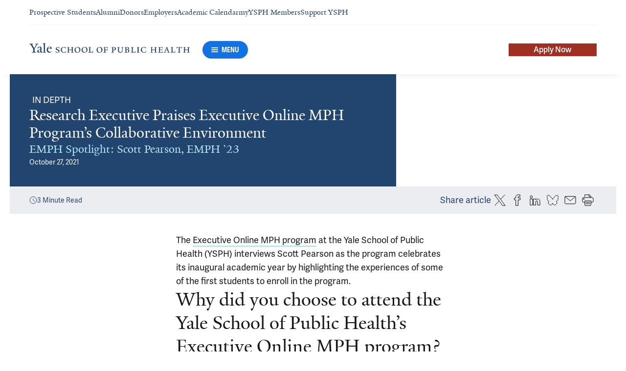

--- FILE ---
content_type: text/html; charset=utf-8
request_url: https://ysph.yale.edu/news-article/research-executive-praises-executive-online-mph-programs-collaborative-environment/
body_size: 68348
content:




<!DOCTYPE html>
<html lang="en">
<head itemscope itemtype="https://schema.org/SpeakableSpecification">

    <!-- Google Tag Manager -->
        <script>
           window.dataLayer = window.dataLayer || [];
           function gtag(){dataLayer.push(arguments);}

           gtag('consent', 'default', {
             'ad_storage': 'denied',
             'analytics_storage': 'denied',
             'ad_user_data': 'denied',
             'ad_personalization': 'denied',
             'functionality_storage': 'denied'
           });

           gtag('set', 'ads_data_redaction', true);
        </script>
        <script>(function(w,d,s,l,i){w[l]=w[l]||[];w[l].push({'gtm.start':
        new Date().getTime(),event:'gtm.js'});var f=d.getElementsByTagName(s)[0],
        j=d.createElement(s),dl=l!='dataLayer'?'&l='+l:'';j.async=true;j.src=
        'https://www.googletagmanager.com/gtm.js?id='+i+dl;f.parentNode.insertBefore(j,f);
        })(window,document,'script','dataLayer','GTM-KZSPNFG');</script>
    <!-- End Google Tag Manager -->

    <meta charset="utf-8"/>
    <meta name="viewport" content="width=device-width, initial-scale=1.0"/>
    <meta http-equiv="X-UA-Compatible" content="IE=EDGE"/>
    <title>Research Executive Praises Executive Online MPH  Program&#x2019;s Collaborative Environment | Yale School of Public Health</title>

    <link rel="preconnect" href="https://p.typekit.net">
    <link rel="dns-prefetch" href="https://p.typekit.net">
    <link rel="preconnect" href="https://use.typekit.net">
    <link rel="dns-prefetch" href="https://use.typekit.net">
    <link rel="preconnect" href="https://www.gstatic.com">
    <link rel="dns-prefetch" href="https://www.gstatic.com">

    <meta name="title" property="og:title" content="Research Executive Praises Executive Online MPH  Program’s Collaborative Environment" />
<meta itemprop="xpath" content="/html/head/meta[@property='og:title']/@content" />

    <meta name="description" property="og:description" content="The Executive Online MPH program at the Yale School of Public Health (YSPH) interviews Scott Pearson as the program celebrates its inaugural academic year by" />
<meta itemprop="xpath" content="/html/head/meta[@name='description']/@content" />



    
    
    <meta property="publish-date" content="10/27/2021" />


    <meta property="og:url" content="https://ysph.yale.edu/news-article/research-executive-praises-executive-online-mph-programs-collaborative-environment/" />

    <meta name="site-name" property="og:site_name" content="Yale School of Public Health" />

    <meta property="og:type" content="article" />

    <meta property="og:title" content="Research Executive Praises Executive Online MPH  Program’s Collaborative Environment" />

    <meta property="og:description" content="The Executive Online MPH program at the Yale School of Public Health (YSPH) interviews Scott Pearson as the program celebrates its inaugural academic year by" />


    
    

    
    

    <meta name="twitter:card" content="summary" />

    
    
    <meta name="twitter:image:alt" content="Scott Pearson_wide" />


        <meta property="og:image" content="https://ysm-res.cloudinary.com/image/upload/c_limit,f_auto,h_630,q_auto,w_1200/v1/yms/prod/de12d400-fa13-4fb1-8169-3deea277d5e5" />

        <meta property="og:image:secure_url" content="https://ysm-res.cloudinary.com/image/upload/c_limit,f_auto,h_630,q_auto,w_1200/v1/yms/prod/de12d400-fa13-4fb1-8169-3deea277d5e5" />

        <meta property="og:image:width" content="1200" />

        <meta property="og:image:height" content="630" />


    <meta property="fb:app_id" content="604142276782606" />


    <link rel="canonical" href="https://ysph.yale.edu/news-article/research-executive-praises-executive-online-mph-programs-collaborative-environment/">

    <link rel="apple-touch-icon" sizes="180x180" href="https://cdn1.medicine.yale.edu/icons/ysph/apple-touch-icon.png">
    <link rel="icon" type="image/png" href="https://cdn1.medicine.yale.edu/icons/ysph/favicon-32x32.png" sizes="32x32">
    <link rel="icon" type="image/png" href="https://cdn1.medicine.yale.edu/icons/ysph/favicon-16x16.png" sizes="16x16">
    <link rel="manifest" href="https://cdn1.medicine.yale.edu/web-manifests/ysph/site.webmanifest">
    <link rel="shortcut icon" type="image/x-icon" href="https://cdn1.medicine.yale.edu/icons/ysph/favicon.ico"/>
    <meta name="msapplication-TileColor" content="#1271e3">
    <meta name="msapplication-config" content="https://cdn1.medicine.yale.edu/browser-configs/ysph/browserconfig.xml">
    <meta name="theme-color" content="#ffffff">

    <link rel="preload" href="https://cdn1.medicine.yale.edu/build/yalenew-italic-webfront.woff2" as="font" crossorigin>
    <link rel="preload" href="https://cdn1.medicine.yale.edu/build/yalenew-roman-webfont.woff2" as="font" crossorigin>
    <link rel="preload" href="https://use.typekit.net/eqf4dwf.css" as="style" crossorigin>

    <link data-chunk="main" rel="stylesheet" href="https://cdn1.medicine.yale.edu/build/main.de78f5dffc2f1152b79d.css" crossorigin="anonymous" />
<link data-chunk="modules-article-components-article-details-ArticleDetails" rel="stylesheet" href="https://cdn1.medicine.yale.edu/build/4721.6c901e0c4eebcb992420.css" crossorigin="anonymous" />
<link data-chunk="modules-article-components-article-details-ArticleDetails" rel="stylesheet" href="https://cdn1.medicine.yale.edu/build/633.093244f3396586f30653.css" crossorigin="anonymous" />
<link data-chunk="modules-footer-components-Footer" rel="stylesheet" href="https://cdn1.medicine.yale.edu/build/3053.9d94d1be74c8b8d74e36.css" crossorigin="anonymous" />

    <link data-chunk="modules-footer-components-Footer" rel="preload" as="style" href="https://cdn1.medicine.yale.edu/build/3053.9d94d1be74c8b8d74e36.css" crossorigin="anonymous" />
<link data-chunk="modules-article-components-article-details-ArticleDetails" rel="preload" as="style" href="https://cdn1.medicine.yale.edu/build/633.093244f3396586f30653.css" crossorigin="anonymous" />
<link data-chunk="modules-article-components-article-details-ArticleDetails" rel="preload" as="style" href="https://cdn1.medicine.yale.edu/build/4721.6c901e0c4eebcb992420.css" crossorigin="anonymous" />
<link data-chunk="main" rel="preload" as="style" href="https://cdn1.medicine.yale.edu/build/main.de78f5dffc2f1152b79d.css" crossorigin="anonymous" />
<link data-chunk="main" rel="preload" as="script" href="https://cdn1.medicine.yale.edu/build/main.es2015.f11faf8002212c95f334.js" crossorigin="anonymous" />
<link data-chunk="modules-article-components-article-details-ArticleDetails" rel="preload" as="script" href="https://cdn1.medicine.yale.edu/build/7011.es2015.2420668c62e1d0356285.js" crossorigin="anonymous" />
<link data-chunk="modules-article-components-article-details-ArticleDetails" rel="preload" as="script" href="https://cdn1.medicine.yale.edu/build/1514.es2015.22811d7ec8d4ec47f743.js" crossorigin="anonymous" />
<link data-chunk="modules-article-components-article-details-ArticleDetails" rel="preload" as="script" href="https://cdn1.medicine.yale.edu/build/1253.es2015.add0875050aa7d7abe41.js" crossorigin="anonymous" />
<link data-chunk="modules-article-components-article-details-ArticleDetails" rel="preload" as="script" href="https://cdn1.medicine.yale.edu/build/2680.es2015.d07f0cda9df41024caa5.js" crossorigin="anonymous" />
<link data-chunk="modules-article-components-article-details-ArticleDetails" rel="preload" as="script" href="https://cdn1.medicine.yale.edu/build/4312.es2015.6fee87fb48858536680c.js" crossorigin="anonymous" />
<link data-chunk="modules-article-components-article-details-ArticleDetails" rel="preload" as="script" href="https://cdn1.medicine.yale.edu/build/1114.es2015.d122c090fd35191be13d.js" crossorigin="anonymous" />
<link data-chunk="modules-article-components-article-details-ArticleDetails" rel="preload" as="script" href="https://cdn1.medicine.yale.edu/build/4721.es2015.11cfbde78f67ebb0760d.js" crossorigin="anonymous" />
<link data-chunk="modules-article-components-article-details-ArticleDetails" rel="preload" as="script" href="https://cdn1.medicine.yale.edu/build/6153.es2015.2c820d41d6aa47cf9416.js" crossorigin="anonymous" />
<link data-chunk="modules-article-components-article-details-ArticleDetails" rel="preload" as="script" href="https://cdn1.medicine.yale.edu/build/633.es2015.af5ac22e63ab1c419fcf.js" crossorigin="anonymous" />
<link data-chunk="modules-footer-components-Footer" rel="preload" as="script" href="https://cdn1.medicine.yale.edu/build/3053.es2015.4f5c6255e8894bea5986.js" crossorigin="anonymous" />

        <!-- Google tag (gtag.js) -->
        <script async src="https://www.googletagmanager.com/gtag/js?id=AW-581060698"></script>
        <script>
            window.dataLayer = window.dataLayer || [];
            function gtag() { dataLayer.push(arguments); }
            gtag('js', new Date());
        </script>
        <!-- Google Tag Manager -->

        <!-- Facebook Pixel Code -->
        <script type="text/plain" data-cookiecategory="advertising">
            !function (f, b, e, v, n, t, s) {
                if (f.fbq) return; n = f.fbq = function () {
                    n.callMethod ?
                    n.callMethod.apply(n, arguments) : n.queue.push(arguments)
                };
                if (!f._fbq) f._fbq = n; n.push = n; n.loaded = !0; n.version = '2.0';
                n.queue = []; t = b.createElement(e); t.async = !0;
                t.src = v; s = b.getElementsByTagName(e)[0];
                s.parentNode.insertBefore(t, s)
            }(window, document, 'script',
                'https://connect.facebook.net/en_US/fbevents.js');
        </script>
        <noscript>
            <img alt="" height="1" width="1" style="display: none" src="https://www.facebook.com/tr?id=785831198674143&ev=PageView&noscript=1"/>
        </noscript>
        <!-- End Facebook Pixel Code -->

        <script data-schema="Article" type="application/ld+json">
            {"@type":"Article","inLanguage":"en-US","mainEntityOfPage":{"@type":"WebPage","@id":"https://ysph.yale.edu/news-article/research-executive-praises-executive-online-mph-programs-collaborative-environment/","@context":"https://schema.org"},"headline":"Research Executive Praises Executive Online MPH  Program’s Collaborative Environment","url":"https://ysph.yale.edu/news-article/research-executive-praises-executive-online-mph-programs-collaborative-environment/","Image":{"@type":"ImageObject","url":"https://ysm-res.cloudinary.com/image/upload/c_limit,f_auto,h_630,q_auto,w_1200/v1/yms/prod/de12d400-fa13-4fb1-8169-3deea277d5e5","description":"Scott Pearson_wide","height":1200,"width":630,"@context":"https://schema.org"},"dateCreated":"2021-10-27T00:00:00Z","datePublished":"2021-10-27T04:00:00Z","updatedDate":"2023-01-20T21:14:54.7583883Z","articleBody":"The Executive Online MPH program at the Yale School of Public Health (YSPH) interviews Scott Pearson as the program celebrates its inaugural academic year by highlighting the experiences of some of the first students to enroll in the program.SP: Yale’s program is unique in giving a broad perspective of the entire field of public health and how to lead in the 21st century. Coupling the unique curriculum with the small student-to-teacher ratio and collaborative student environment, you cannot find another program like Yale’s out there. To me, Yale was less interested in what I had done in my prior career than what I was capable of doing in the future with their help and education.SP: My current role is Senior Vice President, Chief Product Officer at THREAD Research. THREAD is the industry leader in remote virtual clinical trials modernizing clinical research with solutions such as digital recruitment, patient engagement, eConsent, eCOA, telehealth virtual visits, site data capture, sensors, and analytics. THREAD is dedicated to making clinical trials more efficient, flexible, and inclusive through a comprehensive platform that enables decentralized studies.SP: When I think of my favorite aspects of the Executive Online MPH program, two things come to mind. The first is how immediately applicable the learnings are to my career…My job is unique in creating startups in the life sciences industry. I have been able to apply learnings from my courses to companies in computational pathology and decentralized clinical trial spaces. The second aspect is how welcoming and collaborative the students are in the program.SP: You have 1,440 minutes in a day; the trick is looking in detail at where each of those minutes is invested. From there, you can ensure you have invested your time wisely across what is important to you personally and professionally.SP: I always work to apply the adage “Learn it on a Monday, apply it on a Tuesday” when it comes to my coursework. I always strive to understand the key curriculum and apply key learnings from it or lessons learned from my classmates to my immediate job. I have already been able to do this in my current job, standing start-ups in computational pathology and decentralized clinical trials. In addition to the curriculum, I have learned much from my classmates in the program. Students in the cohort are more than willing to help and share lessons learned in their various industries and their ways of thinking about problems posed in class. The different mental frameworks to look at a problem have been invaluable when taking this perspective to my career.SP: I would highly recommend Yales Executive Online MPH program to others. In attending Yale’s Executive Online MPH program, you are not just gaining a skillset in the public health industry, you are also gaining leadership skills to make the changes needed to lead in the future. Even more than the learnings, you are also gaining a network of professors and fellow classmates that are always interested in helping you progress in your career.","author":[],"keywords":["Students"],"publisher":{"@type":"NewsMediaOrganization","name":"Yale School of Medicine","foundingDate":"1810-10-15","duns":"003036709","url":"https://medicine.yale.edu","logo":{"@type":"ImageObject","url":"https://medicine.yale.edu/icons/ysm/largetile.png","height":310,"width":310,"@context":"https://schema.org"},"sameAs":["https://www.facebook.com/YaleSchoolOfMedicine","https://twitter.com/YaleMed","https://www.instagram.com/yaleschoolofmed/?hl=en","https://www.linkedin.com/school/yale-university-school-of-medicine/","https://www.youtube.com/user/YaleMedicine","https://vimeo.com/user30675202"],"department":"Office of Communication","parentOrganization":{"@type":"CollegeOrUniversity","Name":"Yale University","foundingDate":"1701","duns":"043207562","url":"https://www.yale.edu/","address":{"@type":"PostalAddress","addressCountry":"US","addressLocality":"New Haven","addressRegion":"CT","postalCode":"06520","streetAddress":"333 Cedar Street","@context":"https://schema.org"},"@context":"https://schema.org"},"@context":"https://schema.org"},"description":"The Executive Online MPH program at the Yale School of Public Health (YSPH) interviews Scott Pearson as the program celebrates its inaugural academic year by highlighting the experiences of some of the first students to enroll in the program.","@context":"https://schema.org"}
        </script>

</head>
<body>
    <!-- Google Tag Manager (noscript) -->
        <noscript aria-hidden="true">
            <iframe src="https://www.googletagmanager.com/ns.html?id=GTM-KZSPNFG" height="0" width="0" style="display: none; visibility: hidden"></iframe>
        </noscript>
    <!-- End Google Tag Manager (noscript) -->

    <!--[if IE]>
        <div aria-hidden="true" class="outdated-browser-warning">
            Your browser is antiquated and no longer supported on this website. Please update your browser or switch to Chrome, Firefox or Safari. <br/>
            You can update your IE here: <br/>
            <a class="outdated-browser-warning__link" href="https://support.microsoft.com/en-us/help/17621/internet-explorer-downloads">https://support.microsoft.com/en-us/help/17621/internet-explorer-downloads</a>
        </div>
    <![endif]-->
    <!--[if !IE]>-->
    

    <div id="app"><div class="page"><span role="navigation" aria-label="Skip to Main Content button"><a href="#page-container" class="skip-button skip-to-main-content-button">Skip to Main Content</a></span><div class="base-page__header-container"><div class="base-header main-header"><div class="base-header__content"><div class="base-header__top-navigation-container"><div class="base-header__top-navigation"><nav class="base-header__top-navigation-links" aria-label="Information links"><div class="navigation-header-links"><a href="/admissions-financial-aid/" class="navigation-header-links__header-link" aria-label="Navigate to Prospective Students page"><div class="navigation-header-links__link-hover"><svg xmlns="http://www.w3.org/2000/svg" viewBox="0 0 24 24" focusable="false" class="navigation-header-links__link-icon"><path fill="none" d="M0 0h24v24H0z"></path><path d="m12 4-1.41 1.41L16.17 11H4v2h12.17l-5.58 5.59L12 20l8-8z"></path></svg>Prospective Students</div></a><a href="/alumni/" class="navigation-header-links__header-link" aria-label="Navigate to Alumni page"><div class="navigation-header-links__link-hover"><svg xmlns="http://www.w3.org/2000/svg" viewBox="0 0 24 24" focusable="false" class="navigation-header-links__link-icon"><path fill="none" d="M0 0h24v24H0z"></path><path d="m12 4-1.41 1.41L16.17 11H4v2h12.17l-5.58 5.59L12 20l8-8z"></path></svg>Alumni</div></a><a href="/about-school-of-public-health/charitable-opportunities/" class="navigation-header-links__header-link" aria-label="Navigate to Donors page"><div class="navigation-header-links__link-hover"><svg xmlns="http://www.w3.org/2000/svg" viewBox="0 0 24 24" focusable="false" class="navigation-header-links__link-icon"><path fill="none" d="M0 0h24v24H0z"></path><path d="m12 4-1.41 1.41L16.17 11H4v2h12.17l-5.58 5.59L12 20l8-8z"></path></svg>Donors</div></a><a href="/admissions-financial-aid/public-health-careers/employers/" class="navigation-header-links__header-link" aria-label="Navigate to Employers page"><div class="navigation-header-links__link-hover"><svg xmlns="http://www.w3.org/2000/svg" viewBox="0 0 24 24" focusable="false" class="navigation-header-links__link-icon"><path fill="none" d="M0 0h24v24H0z"></path><path d="m12 4-1.41 1.41L16.17 11H4v2h12.17l-5.58 5.59L12 20l8-8z"></path></svg>Employers</div></a><a href="/school-of-public-health/graduate-programs/academic-calendar/" class="navigation-header-links__header-link" aria-label="Navigate to Academic Calendar page"><div class="navigation-header-links__link-hover"><svg xmlns="http://www.w3.org/2000/svg" viewBox="0 0 24 24" focusable="false" class="navigation-header-links__link-icon"><path fill="none" d="M0 0h24v24H0z"></path><path d="m12 4-1.41 1.41L16.17 11H4v2h12.17l-5.58 5.59L12 20l8-8z"></path></svg>Academic Calendar</div></a><a href="/myysph/" class="navigation-header-links__header-link" aria-label="Navigate to myYSPH Members page"><div class="navigation-header-links__link-hover"><svg xmlns="http://www.w3.org/2000/svg" viewBox="0 0 24 24" focusable="false" class="navigation-header-links__link-icon"><path fill="none" d="M0 0h24v24H0z"></path><path d="m12 4-1.41 1.41L16.17 11H4v2h12.17l-5.58 5.59L12 20l8-8z"></path></svg>myYSPH Members</div></a><a href="https://sph.yale.edu/give" class="navigation-header-links__header-link" aria-label="Navigate to Support YSPH page"><div class="navigation-header-links__link-hover"><svg xmlns="http://www.w3.org/2000/svg" viewBox="0 0 24 24" focusable="false" class="navigation-header-links__link-icon"><path fill="none" d="M0 0h24v24H0z"></path><path d="m12 4-1.41 1.41L16.17 11H4v2h12.17l-5.58 5.59L12 20l8-8z"></path></svg>Support YSPH</div></a></div></nav><div></div></div></div><div class="base-header__navigation"><div class="base-header__navigation-content--desktop"><div class="base-header__navigation-left-content"><a href="/"><svg xmlns="http://www.w3.org/2000/svg" xml:space="preserve" aria-label="Yale School of Public Health" viewBox="0 0 477.9 29.1" focusable="false" class="site-wordmark__icon site-wordmark__icon--mode--ysph main-header__navigation-logo-icon"><desc>Yale School of Public Health</desc><g fill="ysph-wordmark"><path d="m22.3 6.1-6.8 11.5v7.7c.8 1.9 2.8 2.1 4.7 2.2v1.1H6.8v-1.1c1.9-.1 4.2-.4 4.8-1.6v-8l-7-11.8C3.5 4.2 2.3 3.5 0 3.4V2.3h11.6v1.1c-2.2.1-2.9.5-3.5 1l6.5 11.2 6.3-11.1c-.7-.5-1.5-1-3.7-1.1V2.3h9.9v1.1c-2.2 0-3.6.8-4.8 2.7M35.9 29c-2.2 0-3.3-1.5-3.4-2.6-1.4 1.5-3.2 2.6-5 2.6-2.2 0-4.1-1.4-4.1-3.7 0-1.2.3-2.4.9-3.3l8.2-3v-3.1c0-1.9-.9-3.6-2.7-3.6-1.1 0-2.2 1.4-2.3 3.5l-3.7.6V16c1.2-3.7 5.3-5.2 7.3-5.2 3.8 0 5.1 2 5.1 5.1l-.1 8.7c0 1.7.9 2.1 1.7 2.1.7 0 1.3-.4 2.1-1.2v1.2c-.9 1-2.5 2.3-4 2.3m-8.3-6.8c-.2.7-.3 1.2-.3 2.2 0 1.2.7 2.5 2.1 2.5 1.2 0 1.9-.4 3.1-1.3V20c-1.1.5-3.7 1.7-4.9 2.2M40.3 28.6v-1c1.9-.1 2.4-.5 2.7-1.2V5c0-1.4-.2-2-3.1-2.2v-.9L47.5 0l.2.7-1.2 1.5v24.2c.4.8 1.2 1.1 2.9 1.2v1zM59.4 29c-4.3 0-7.7-3.4-7.7-8.2 0-5.9 3.6-9.9 8.7-9.9 4.1 0 6.4 2.3 6.4 6v.7l-11.2-.1c-.1.5-.1 1.2-.1 2.1 0 4.2 2.7 7 6.2 7 2.1 0 3.2-.7 4.8-2.2l.6 1c-2.4 2.1-4.3 3.6-7.7 3.6m.4-16.9c-2.1 0-3.5 1.7-4 4.3l7.3-.1c-.1-2.2-1.4-4.2-3.3-4.2"></path></g><g fill="ysph-wordmark"><path d="M83.4 29.1c-2.1 0-3.8-.6-4.9-1l-.5-4.4h.7c.2 1.1 1 2.5 2 3.2.6.5 1.9 1.2 3 1.2 2.2 0 3.3-1.4 3.3-2.8 0-1.9-1.2-2.4-3.2-3.2-3.8-1.6-5.2-2.6-5.2-5.2 0-2.9 2.9-4.8 6.7-4.8 1.8 0 3.2.5 4.1.9v4.3h-.7c-.1-1.1-.5-2.5-1.5-3.1-.4-.2-1.4-.9-2.6-.9-2.1 0-3.2 1.3-3.2 2.6 0 1.7.9 2.4 3.5 3.4 3.5 1.4 5 2.5 5 5 0 2.9-2.9 4.8-6.5 4.8M108.5 28.1c-2 .6-2.6.9-5.7.9-5.3 0-9.2-3.8-9.2-8.7 0-5 4.1-8.4 9.2-8.4 2.6 0 4 .5 5.9.9v4.5h-.7c-.1-1.1-.6-2.4-1.5-3-.5-.3-1.7-1.3-3.9-1.3-3.7 0-5.8 3.1-5.8 6.7 0 4.8 2.7 8.2 7 8.2 1.4 0 2.4-.6 2.8-.9 1-.8 1.7-2 2-3.2l.8.1zM123.9 28.7V28c1.2 0 2.2-.4 2.5-.9V21h-8.8v6.1c.2.5 1.3.8 2.5.9v.7h-7.8V28c1.1 0 2.3-.4 2.5-.9V13.9c-.2-.5-1.3-.8-2.5-.9v-.7h7.8v.7c-1.1.1-2.3.4-2.5.9v5.7h8.8v-5.7c-.3-.5-1.3-.8-2.5-.9v-.7h7.9v.7c-1.2.1-2.2.4-2.5.9v13.2c.3.5 1.3.8 2.5.9v.7zM142.8 29.1c-5.2 0-8.2-3.6-8.2-8.5 0-5 4.2-8.6 9.3-8.6 5.3 0 8.2 3.6 8.2 8.4 0 5.1-4.1 8.7-9.3 8.7m-.3-16c-2.4 0-4.8 2.7-4.8 6.7 0 4.7 2.3 8.1 6.3 8.1 2.6 0 5-2.6 5-6.7 0-4.9-2.5-8.1-6.5-8.1M163.9 29.1c-5.2 0-8.2-3.6-8.2-8.5 0-5 4.2-8.6 9.3-8.6 5.3 0 8.2 3.6 8.2 8.4 0 5.1-4.1 8.7-9.3 8.7m-.3-16c-2.4 0-4.8 2.7-4.8 6.7 0 4.7 2.3 8.1 6.3 8.1 2.6 0 5-2.6 5-6.7 0-4.9-2.5-8.1-6.5-8.1M175.5 28.7V28c1-.1 2.6-.3 3-1.2V13.9c-.2-.5-1.3-.8-2.5-.9v-.7h8.1v.7c-1.1.1-2.5.4-2.7.9v13.5l4.7-.1c1.8 0 2.9-1.7 2.9-3.9h.7v5.3zM208.5 29.1c-5.2 0-8.2-3.6-8.2-8.5 0-5 4.2-8.6 9.3-8.6 5.3 0 8.2 3.6 8.2 8.4.1 5.1-4.1 8.7-9.3 8.7m-.3-16c-2.4 0-4.8 2.7-4.8 6.7 0 4.7 2.3 8.1 6.3 8.1 2.6 0 5-2.6 5-6.7 0-4.9-2.5-8.1-6.5-8.1M232.6 16.5c-.1-2.3-1-2.9-3-2.9H226V20l3.5-.1c1.7-.1 2.4-.1 2.7-2h.7v5.5h-.7c-.2-2.1-.9-2.1-2.6-2.1h-3.5v5.5c.3.8 1.8 1.2 3 1.3v.7h-8.6V28c1.1-.1 2.4-.3 2.7-1.1V14c-.2-.6-1.4-.9-2.6-.9v-.7h10.7c.6 0 1.1 0 1.5-.2h.6v4.3zM251.8 22.3q-.9 0-2.1-.3v4.8c.3.8 1.9 1.2 3.1 1.3v.7H244V28c1.1-.1 2.5-.3 2.8-1.1V14c-.2-.6-1.5-.9-2.7-1v-.7c2.8 0 6.2-.1 7.4-.1 4.3 0 6.4 1.9 6.4 4.8s-2.2 5.3-6.1 5.3m-.5-9.1c-.4 0-1 0-1.6.1v7.8c.5.1 1 .1 1.5.1 2.3 0 3.6-1.8 3.6-4.4 0-1.9-1.3-3.6-3.5-3.6M277.8 14.2v8.1c0 4.8-3 6.8-7 6.8-4.2 0-6.7-2.3-6.7-6.3v-8.9c-.3-.5-1.3-.8-2.5-.9v-.7h7.9v.7c-1.2.1-2.3.4-2.5.9v8.3c0 3.3 1.6 5.1 4.6 5.1 3.1 0 4.7-1.9 4.7-5.6v-3.3c0-1.4-.1-3.5-.1-4.3-.3-.5-1.7-1.1-2.9-1.1v-.7h7v.7c-1.2.1-2.3.6-2.5 1.2M291.2 28.7h-8.1V28c1.2-.1 2.8-.3 3.1-1.2V13.9c-.2-.5-1.4-.8-2.6-.9v-.7c3.3 0 5.6-.1 7.7-.1 3.8 0 5.7 1.6 5.7 3.4 0 1.6-.7 2.7-3 3.7 2.4.6 3.9 2.3 3.9 4.2.1 3.5-2.4 5.2-6.7 5.2m-.7-15.5h-1.2V19c.6-.1 1.4-.1 2-.1s1.2.1 1.6.1c.9-.7 1.2-1.8 1.2-2.9 0-1.7-1.4-2.9-3.6-2.9m-.1 6.8h-1.2v6.7c.3.8 1 1.1 2.1 1.1 2.3 0 3.5-1.8 3.5-4.2s-2.2-3.6-4.4-3.6M302.1 28.7V28c1-.1 2.6-.3 3-1.2V13.9c-.2-.5-1.3-.8-2.5-.9v-.7h8.1v.7c-1.1.1-2.5.4-2.7.9v13.5l4.7-.1c1.8 0 2.9-1.7 2.9-3.9h.7v5.3zM319.9 28.7V28c1.2-.1 2.4-.4 2.6-.9V13.9c-.2-.5-1.4-.8-2.6-.9v-.7h8.2v.7c-1.2.1-2.4.4-2.6.9V27c.2.5 1.4.8 2.6.9v.7h-8.2zM347 28.1c-2 .6-2.6.9-5.7.9-5.3 0-9.2-3.8-9.2-8.7 0-5 4.1-8.4 9.2-8.4 2.6 0 4 .5 5.9.9v4.5h-.7c-.1-1.1-.6-2.4-1.5-3-.5-.3-1.7-1.3-3.9-1.3-3.7 0-5.8 3.1-5.8 6.7 0 4.8 2.7 8.2 7 8.2 1.4 0 2.4-.6 2.8-.9 1-.8 1.7-2 2-3.2l.8.1zM372.1 28.7V28c1.2 0 2.2-.4 2.5-.9V21h-8.8v6.1c.2.5 1.3.8 2.5.9v.7h-7.8V28c1.1 0 2.3-.4 2.5-.9V13.9c-.2-.5-1.3-.8-2.5-.9v-.7h7.8v.7c-1.1.1-2.3.4-2.5.9v5.7h8.8v-5.7c-.3-.5-1.3-.8-2.5-.9v-.7h7.9v.7c-1.2.1-2.2.4-2.5.9v13.2c.3.5 1.3.8 2.5.9v.7zM388.9 28.7l-5.8.1v-.7c1.2-.1 2.9-.4 3.3-1.2v-13c-.2-.5-1.3-.8-2.5-.9v-.7h10.7c.7 0 1.2-.1 1.5-.2h.6v4.3h-.7c-.1-2.3-1-2.9-3-2.9h-3.7v6.1h3.5c1.8 0 2.5 0 2.7-1.9h.6V23h-.7c-.2-2.1-.8-2.1-2.7-2.1h-3.5v5.6c.1.3.2.7.7.9l4.1-.1c1.7 0 2.9-.8 2.9-3h.6v4.3h-8.6zM410.8 28.7V28c1.2-.1 2.2-.3 2.4-.9l-1.7-4.8h-5.3l-1.7 4.5c.3.6 1.3 1.1 2.4 1.2v.7h-6.7V28c1.2-.1 2-.3 2.5-.9.7-1.8 1.5-3.7 2.3-5.8 1.1-2.9 2.2-5.7 2.8-7.5.3-.8.3-1.1.3-1.6h3.1c.1.8.1 1.3.3 2 .9 2.7 1.6 4.9 2.3 7.1.6 1.8 1.2 3.5 2.1 5.7.3.7 1.3 1 2.5 1.1v.7h-7.6zm-1.4-13-.3-1.2h-.1l-.4 1.2-1.9 5.3h4.4zM420.5 28.7V28c1-.1 2.6-.3 3-1.2V13.9c-.2-.5-1.3-.8-2.5-.9v-.7h8.1v.7c-1.1.1-2.5.4-2.7.9v13.5l4.7-.1c1.8 0 2.9-1.7 2.9-3.9h.7v5.3zM453.8 17c-.1-2.2-1.2-3.3-3.1-3.4h-2.8v13c.6 1.2 2 1.4 3.2 1.4v.7h-9.3V28c1.2-.1 2.9-.3 3.2-1V13.6h-2.8c-1.9 0-3 1.2-3.1 3.4h-.7v-4.9h.6c.3.1.7.2 1.5.2h11.7c.6 0 1.2-.1 1.5-.2h.6V17zM470 28.7V28c1.2 0 2.2-.4 2.5-.9V21h-8.8v6.1c.2.5 1.3.8 2.5.9v.7h-7.8V28c1.1 0 2.3-.4 2.5-.9V13.9c-.2-.5-1.3-.8-2.5-.9v-.7h7.8v.7c-1.1.1-2.3.4-2.5.9v5.7h8.8v-5.7c-.3-.5-1.3-.8-2.5-.9v-.7h7.9v.7c-1.2.1-2.2.4-2.5.9v13.2c.3.5 1.3.8 2.5.9v.7z"></path></g></svg></a><div class="base-header__navigation-menu-button"><div class="navigation-menu-button__container"><button class="navigation-menu-button navigation-menu-button--open" type="button" aria-label="Menu"><div class="navigation-menu-button__hamburger"><span class="navigation-menu-button__hamburger-line"></span><span class="navigation-menu-button__hamburger-line"></span><span class="navigation-menu-button__hamburger-line"></span></div><div class="navigation-menu-button__text">MENU</div></button></div></div></div><div class="base-header__navigation-right-content"><a href="https://ysph.yale.edu/admissions-financial-aid/master-in-public-health-admissions/" class="header-cta-link">Apply Now</a><div class="base-header__navigation-search-button"></div></div></div><div class="base-header__navigation-content--mobile"><div class="base-header__navigation-left-content"><button type="button" class="base-header__navigation-dropdown-button" aria-label="Go to the main page"><svg xmlns="http://www.w3.org/2000/svg" xml:space="preserve" aria-label="Yale School of Public Health" viewBox="0 0 477.9 29.1" focusable="false" class="site-wordmark__icon site-wordmark__icon--mode--ysph base-header__navigation-dropdown-logo"><desc>Yale School of Public Health</desc><g fill="ysph-wordmark"><path d="m22.3 6.1-6.8 11.5v7.7c.8 1.9 2.8 2.1 4.7 2.2v1.1H6.8v-1.1c1.9-.1 4.2-.4 4.8-1.6v-8l-7-11.8C3.5 4.2 2.3 3.5 0 3.4V2.3h11.6v1.1c-2.2.1-2.9.5-3.5 1l6.5 11.2 6.3-11.1c-.7-.5-1.5-1-3.7-1.1V2.3h9.9v1.1c-2.2 0-3.6.8-4.8 2.7M35.9 29c-2.2 0-3.3-1.5-3.4-2.6-1.4 1.5-3.2 2.6-5 2.6-2.2 0-4.1-1.4-4.1-3.7 0-1.2.3-2.4.9-3.3l8.2-3v-3.1c0-1.9-.9-3.6-2.7-3.6-1.1 0-2.2 1.4-2.3 3.5l-3.7.6V16c1.2-3.7 5.3-5.2 7.3-5.2 3.8 0 5.1 2 5.1 5.1l-.1 8.7c0 1.7.9 2.1 1.7 2.1.7 0 1.3-.4 2.1-1.2v1.2c-.9 1-2.5 2.3-4 2.3m-8.3-6.8c-.2.7-.3 1.2-.3 2.2 0 1.2.7 2.5 2.1 2.5 1.2 0 1.9-.4 3.1-1.3V20c-1.1.5-3.7 1.7-4.9 2.2M40.3 28.6v-1c1.9-.1 2.4-.5 2.7-1.2V5c0-1.4-.2-2-3.1-2.2v-.9L47.5 0l.2.7-1.2 1.5v24.2c.4.8 1.2 1.1 2.9 1.2v1zM59.4 29c-4.3 0-7.7-3.4-7.7-8.2 0-5.9 3.6-9.9 8.7-9.9 4.1 0 6.4 2.3 6.4 6v.7l-11.2-.1c-.1.5-.1 1.2-.1 2.1 0 4.2 2.7 7 6.2 7 2.1 0 3.2-.7 4.8-2.2l.6 1c-2.4 2.1-4.3 3.6-7.7 3.6m.4-16.9c-2.1 0-3.5 1.7-4 4.3l7.3-.1c-.1-2.2-1.4-4.2-3.3-4.2"></path></g><g fill="ysph-wordmark"><path d="M83.4 29.1c-2.1 0-3.8-.6-4.9-1l-.5-4.4h.7c.2 1.1 1 2.5 2 3.2.6.5 1.9 1.2 3 1.2 2.2 0 3.3-1.4 3.3-2.8 0-1.9-1.2-2.4-3.2-3.2-3.8-1.6-5.2-2.6-5.2-5.2 0-2.9 2.9-4.8 6.7-4.8 1.8 0 3.2.5 4.1.9v4.3h-.7c-.1-1.1-.5-2.5-1.5-3.1-.4-.2-1.4-.9-2.6-.9-2.1 0-3.2 1.3-3.2 2.6 0 1.7.9 2.4 3.5 3.4 3.5 1.4 5 2.5 5 5 0 2.9-2.9 4.8-6.5 4.8M108.5 28.1c-2 .6-2.6.9-5.7.9-5.3 0-9.2-3.8-9.2-8.7 0-5 4.1-8.4 9.2-8.4 2.6 0 4 .5 5.9.9v4.5h-.7c-.1-1.1-.6-2.4-1.5-3-.5-.3-1.7-1.3-3.9-1.3-3.7 0-5.8 3.1-5.8 6.7 0 4.8 2.7 8.2 7 8.2 1.4 0 2.4-.6 2.8-.9 1-.8 1.7-2 2-3.2l.8.1zM123.9 28.7V28c1.2 0 2.2-.4 2.5-.9V21h-8.8v6.1c.2.5 1.3.8 2.5.9v.7h-7.8V28c1.1 0 2.3-.4 2.5-.9V13.9c-.2-.5-1.3-.8-2.5-.9v-.7h7.8v.7c-1.1.1-2.3.4-2.5.9v5.7h8.8v-5.7c-.3-.5-1.3-.8-2.5-.9v-.7h7.9v.7c-1.2.1-2.2.4-2.5.9v13.2c.3.5 1.3.8 2.5.9v.7zM142.8 29.1c-5.2 0-8.2-3.6-8.2-8.5 0-5 4.2-8.6 9.3-8.6 5.3 0 8.2 3.6 8.2 8.4 0 5.1-4.1 8.7-9.3 8.7m-.3-16c-2.4 0-4.8 2.7-4.8 6.7 0 4.7 2.3 8.1 6.3 8.1 2.6 0 5-2.6 5-6.7 0-4.9-2.5-8.1-6.5-8.1M163.9 29.1c-5.2 0-8.2-3.6-8.2-8.5 0-5 4.2-8.6 9.3-8.6 5.3 0 8.2 3.6 8.2 8.4 0 5.1-4.1 8.7-9.3 8.7m-.3-16c-2.4 0-4.8 2.7-4.8 6.7 0 4.7 2.3 8.1 6.3 8.1 2.6 0 5-2.6 5-6.7 0-4.9-2.5-8.1-6.5-8.1M175.5 28.7V28c1-.1 2.6-.3 3-1.2V13.9c-.2-.5-1.3-.8-2.5-.9v-.7h8.1v.7c-1.1.1-2.5.4-2.7.9v13.5l4.7-.1c1.8 0 2.9-1.7 2.9-3.9h.7v5.3zM208.5 29.1c-5.2 0-8.2-3.6-8.2-8.5 0-5 4.2-8.6 9.3-8.6 5.3 0 8.2 3.6 8.2 8.4.1 5.1-4.1 8.7-9.3 8.7m-.3-16c-2.4 0-4.8 2.7-4.8 6.7 0 4.7 2.3 8.1 6.3 8.1 2.6 0 5-2.6 5-6.7 0-4.9-2.5-8.1-6.5-8.1M232.6 16.5c-.1-2.3-1-2.9-3-2.9H226V20l3.5-.1c1.7-.1 2.4-.1 2.7-2h.7v5.5h-.7c-.2-2.1-.9-2.1-2.6-2.1h-3.5v5.5c.3.8 1.8 1.2 3 1.3v.7h-8.6V28c1.1-.1 2.4-.3 2.7-1.1V14c-.2-.6-1.4-.9-2.6-.9v-.7h10.7c.6 0 1.1 0 1.5-.2h.6v4.3zM251.8 22.3q-.9 0-2.1-.3v4.8c.3.8 1.9 1.2 3.1 1.3v.7H244V28c1.1-.1 2.5-.3 2.8-1.1V14c-.2-.6-1.5-.9-2.7-1v-.7c2.8 0 6.2-.1 7.4-.1 4.3 0 6.4 1.9 6.4 4.8s-2.2 5.3-6.1 5.3m-.5-9.1c-.4 0-1 0-1.6.1v7.8c.5.1 1 .1 1.5.1 2.3 0 3.6-1.8 3.6-4.4 0-1.9-1.3-3.6-3.5-3.6M277.8 14.2v8.1c0 4.8-3 6.8-7 6.8-4.2 0-6.7-2.3-6.7-6.3v-8.9c-.3-.5-1.3-.8-2.5-.9v-.7h7.9v.7c-1.2.1-2.3.4-2.5.9v8.3c0 3.3 1.6 5.1 4.6 5.1 3.1 0 4.7-1.9 4.7-5.6v-3.3c0-1.4-.1-3.5-.1-4.3-.3-.5-1.7-1.1-2.9-1.1v-.7h7v.7c-1.2.1-2.3.6-2.5 1.2M291.2 28.7h-8.1V28c1.2-.1 2.8-.3 3.1-1.2V13.9c-.2-.5-1.4-.8-2.6-.9v-.7c3.3 0 5.6-.1 7.7-.1 3.8 0 5.7 1.6 5.7 3.4 0 1.6-.7 2.7-3 3.7 2.4.6 3.9 2.3 3.9 4.2.1 3.5-2.4 5.2-6.7 5.2m-.7-15.5h-1.2V19c.6-.1 1.4-.1 2-.1s1.2.1 1.6.1c.9-.7 1.2-1.8 1.2-2.9 0-1.7-1.4-2.9-3.6-2.9m-.1 6.8h-1.2v6.7c.3.8 1 1.1 2.1 1.1 2.3 0 3.5-1.8 3.5-4.2s-2.2-3.6-4.4-3.6M302.1 28.7V28c1-.1 2.6-.3 3-1.2V13.9c-.2-.5-1.3-.8-2.5-.9v-.7h8.1v.7c-1.1.1-2.5.4-2.7.9v13.5l4.7-.1c1.8 0 2.9-1.7 2.9-3.9h.7v5.3zM319.9 28.7V28c1.2-.1 2.4-.4 2.6-.9V13.9c-.2-.5-1.4-.8-2.6-.9v-.7h8.2v.7c-1.2.1-2.4.4-2.6.9V27c.2.5 1.4.8 2.6.9v.7h-8.2zM347 28.1c-2 .6-2.6.9-5.7.9-5.3 0-9.2-3.8-9.2-8.7 0-5 4.1-8.4 9.2-8.4 2.6 0 4 .5 5.9.9v4.5h-.7c-.1-1.1-.6-2.4-1.5-3-.5-.3-1.7-1.3-3.9-1.3-3.7 0-5.8 3.1-5.8 6.7 0 4.8 2.7 8.2 7 8.2 1.4 0 2.4-.6 2.8-.9 1-.8 1.7-2 2-3.2l.8.1zM372.1 28.7V28c1.2 0 2.2-.4 2.5-.9V21h-8.8v6.1c.2.5 1.3.8 2.5.9v.7h-7.8V28c1.1 0 2.3-.4 2.5-.9V13.9c-.2-.5-1.3-.8-2.5-.9v-.7h7.8v.7c-1.1.1-2.3.4-2.5.9v5.7h8.8v-5.7c-.3-.5-1.3-.8-2.5-.9v-.7h7.9v.7c-1.2.1-2.2.4-2.5.9v13.2c.3.5 1.3.8 2.5.9v.7zM388.9 28.7l-5.8.1v-.7c1.2-.1 2.9-.4 3.3-1.2v-13c-.2-.5-1.3-.8-2.5-.9v-.7h10.7c.7 0 1.2-.1 1.5-.2h.6v4.3h-.7c-.1-2.3-1-2.9-3-2.9h-3.7v6.1h3.5c1.8 0 2.5 0 2.7-1.9h.6V23h-.7c-.2-2.1-.8-2.1-2.7-2.1h-3.5v5.6c.1.3.2.7.7.9l4.1-.1c1.7 0 2.9-.8 2.9-3h.6v4.3h-8.6zM410.8 28.7V28c1.2-.1 2.2-.3 2.4-.9l-1.7-4.8h-5.3l-1.7 4.5c.3.6 1.3 1.1 2.4 1.2v.7h-6.7V28c1.2-.1 2-.3 2.5-.9.7-1.8 1.5-3.7 2.3-5.8 1.1-2.9 2.2-5.7 2.8-7.5.3-.8.3-1.1.3-1.6h3.1c.1.8.1 1.3.3 2 .9 2.7 1.6 4.9 2.3 7.1.6 1.8 1.2 3.5 2.1 5.7.3.7 1.3 1 2.5 1.1v.7h-7.6zm-1.4-13-.3-1.2h-.1l-.4 1.2-1.9 5.3h4.4zM420.5 28.7V28c1-.1 2.6-.3 3-1.2V13.9c-.2-.5-1.3-.8-2.5-.9v-.7h8.1v.7c-1.1.1-2.5.4-2.7.9v13.5l4.7-.1c1.8 0 2.9-1.7 2.9-3.9h.7v5.3zM453.8 17c-.1-2.2-1.2-3.3-3.1-3.4h-2.8v13c.6 1.2 2 1.4 3.2 1.4v.7h-9.3V28c1.2-.1 2.9-.3 3.2-1V13.6h-2.8c-1.9 0-3 1.2-3.1 3.4h-.7v-4.9h.6c.3.1.7.2 1.5.2h11.7c.6 0 1.2-.1 1.5-.2h.6V17zM470 28.7V28c1.2 0 2.2-.4 2.5-.9V21h-8.8v6.1c.2.5 1.3.8 2.5.9v.7h-7.8V28c1.1 0 2.3-.4 2.5-.9V13.9c-.2-.5-1.3-.8-2.5-.9v-.7h7.8v.7c-1.1.1-2.3.4-2.5.9v5.7h8.8v-5.7c-.3-.5-1.3-.8-2.5-.9v-.7h7.9v.7c-1.2.1-2.2.4-2.5.9v13.2c.3.5 1.3.8 2.5.9v.7z"></path></g></svg><svg xmlns="http://www.w3.org/2000/svg" viewBox="0 0 24 24" focusable="false" class="base-header__navigation-dropdown-icon"><path d="M23.25 7.311 12.53 18.03a.75.75 0 0 1-1.06 0L.75 7.311" style="fill:none;stroke:currentColor;stroke-linecap:round;stroke-linejoin:round;stroke-width:1.5px;fill-rule:evenodd"></path></svg></button><div></div></div><div class="base-header__navigation-right-content"><div class="base-header__navigation-menu-button"><div class="navigation-menu-button__container"><button class="navigation-menu-button navigation-menu-button--open" type="button" aria-label="Menu"><div class="navigation-menu-button__hamburger"><span class="navigation-menu-button__hamburger-line"></span><span class="navigation-menu-button__hamburger-line"></span><span class="navigation-menu-button__hamburger-line"></span></div><div class="navigation-menu-button__text">MENU</div></button></div></div></div></div></div><div class="base-header__navigation-panel"><div class="navigation-panel__wrapper navigation-panel__wrapper--hidden"><nav class="navigation-panel__top-container" aria-label="Navigation Panel"><a href="https://ysph.yale.edu/admissions-financial-aid/master-in-public-health-admissions/" class="header-cta-link">Apply Now</a></nav><div class="navigation-panel__grid-container"><div class="navigation-panel__grid-column"><ul><li class="navigation-panel__grid-column-list-item"><div class="navigation-panel__grid-item"><div class="navigation-panel-sub-panel" aria-level="0"><div id="sub-panel__heading-0" aria-controls="sub-panel__body-0" class="navigation-panel-sub-panel__header" aria-expanded="false"><div class="navigation-panel-item navigation-panel-item--height"><a href="/about-school-of-public-health" class="navigation-panel-item__option-text navigation-panel-item__option-text--parent" aria-label="Navigate to About Us page"><span class="navigation-panel-item__option-text-link navigation-panel-item__option-text-link--parent">About Us</span></a><button class="navigation-panel-item__button" type="button" aria-label="Open About Us menu item."><div class="navigation-panel-item__icon navigation-panel-item__button-icon"><svg xmlns="http://www.w3.org/2000/svg" viewBox="0 0 24 24" focusable="false" class="navigation-panel-item__icon"><path d="M12 1v22M23 12H1" style="fill:none;stroke:currentColor;stroke-linecap:round;stroke-linejoin:round"></path></svg></div></button></div></div><div id="sub-panel__body-0" class="navigation-panel-sub-panel__body"><ul><li class="navigation-panel-sub-panel__body-list-item"><div class="navigation-panel-sub-panel navigation-panel-sub-panel--nested" aria-level="1"><div id="sub-panel__heading-0-0" aria-controls="sub-panel__body-0-0" class="navigation-panel-sub-panel__header" aria-expanded="false"><div class="navigation-panel-item"><a href="/about-school-of-public-health/strategic-plan" class="navigation-panel-item__option-text" aria-label="Navigate to YSPH Strategic Plan page" tabindex="-1"><span class="navigation-panel-item__option-text-link">YSPH Strategic Plan</span></a><button class="navigation-panel-item__button" type="button" aria-label="Open YSPH Strategic Plan menu item." tabindex="-1"><div class="navigation-panel-item__icon navigation-panel-item__button-icon"><svg xmlns="http://www.w3.org/2000/svg" viewBox="0 0 24 24" focusable="false" class="navigation-panel-item__icon"><path d="M12 1v22M23 12H1" style="fill:none;stroke:currentColor;stroke-linecap:round;stroke-linejoin:round"></path></svg></div></button></div></div><div id="sub-panel__body-0-0" class="navigation-panel-sub-panel__body navigation-panel-sub-panel__body--nested"><ul><li class="navigation-panel-sub-panel__body-list-item"><div class="navigation-panel-item"><a href="/about-school-of-public-health/strategic-plan/introduction" class="navigation-panel-item__option-text" aria-label="Navigate to Introduction page" tabindex="-1"><span class="navigation-panel-item__option-text-link">Introduction</span></a></div></li><li class="navigation-panel-sub-panel__body-list-item"><div class="navigation-panel-item"><a href="/about-school-of-public-health/strategic-plan/create-pathways" class="navigation-panel-item__option-text" aria-label="Navigate to Create Pathways page" tabindex="-1"><span class="navigation-panel-item__option-text-link">Create Pathways</span></a></div></li><li class="navigation-panel-sub-panel__body-list-item"><div class="navigation-panel-item"><a href="/about-school-of-public-health/strategic-plan/educate-generations" class="navigation-panel-item__option-text" aria-label="Navigate to Educate Generations page" tabindex="-1"><span class="navigation-panel-item__option-text-link">Educate Generations</span></a></div></li><li class="navigation-panel-sub-panel__body-list-item"><div class="navigation-panel-item"><a href="/about-school-of-public-health/strategic-plan/foster-communities" class="navigation-panel-item__option-text" aria-label="Navigate to Foster Communities page" tabindex="-1"><span class="navigation-panel-item__option-text-link">Foster Communities</span></a></div></li><li class="navigation-panel-sub-panel__body-list-item"><div class="navigation-panel-item"><a href="/about-school-of-public-health/strategic-plan/shape-public-health-data-science" class="navigation-panel-item__option-text" aria-label="Navigate to Shape Public Health Data Science page" tabindex="-1"><span class="navigation-panel-item__option-text-link">Shape Public Health Data Science</span></a></div></li><li class="navigation-panel-sub-panel__body-list-item"><div class="navigation-panel-item"><a href="/about-school-of-public-health/strategic-plan/enhance-trust" class="navigation-panel-item__option-text" aria-label="Navigate to Enhance Trust page" tabindex="-1"><span class="navigation-panel-item__option-text-link">Enhance Trust</span></a></div></li><li class="navigation-panel-sub-panel__body-list-item"><div class="navigation-panel-item"><a href="/about-school-of-public-health/strategic-plan/achieve-operational-excellence" class="navigation-panel-item__option-text" aria-label="Navigate to Achieve Operational Excellence page" tabindex="-1"><span class="navigation-panel-item__option-text-link">Achieve Operational Excellence</span></a></div></li></ul></div></div></li><li class="navigation-panel-sub-panel__body-list-item"><div class="navigation-panel-sub-panel navigation-panel-sub-panel--nested" aria-level="1"><div id="sub-panel__heading-0-1" aria-controls="sub-panel__body-0-1" class="navigation-panel-sub-panel__header" aria-expanded="false"><div class="navigation-panel-item"><a href="/about-school-of-public-health/who-we-are" class="navigation-panel-item__option-text" aria-label="Navigate to Who We Are page" tabindex="-1"><span class="navigation-panel-item__option-text-link">Who We Are</span></a><button class="navigation-panel-item__button" type="button" aria-label="Open Who We Are menu item." tabindex="-1"><div class="navigation-panel-item__icon navigation-panel-item__button-icon"><svg xmlns="http://www.w3.org/2000/svg" viewBox="0 0 24 24" focusable="false" class="navigation-panel-item__icon"><path d="M12 1v22M23 12H1" style="fill:none;stroke:currentColor;stroke-linecap:round;stroke-linejoin:round"></path></svg></div></button></div></div><div id="sub-panel__body-0-1" class="navigation-panel-sub-panel__body navigation-panel-sub-panel__body--nested"><ul><li class="navigation-panel-sub-panel__body-list-item"><div class="navigation-panel-sub-panel navigation-panel-sub-panel--nested" aria-level="2"><div id="sub-panel__heading-0-1-0" aria-controls="sub-panel__body-0-1-0" class="navigation-panel-sub-panel__header" aria-expanded="false"><div class="navigation-panel-item"><a href="/about-school-of-public-health/who-we-are/dean" class="navigation-panel-item__option-text" aria-label="Navigate to Dean page" tabindex="-1"><span class="navigation-panel-item__option-text-link">Dean</span></a><button class="navigation-panel-item__button" type="button" aria-label="Open Dean menu item." tabindex="-1"><div class="navigation-panel-item__icon navigation-panel-item__button-icon"><svg xmlns="http://www.w3.org/2000/svg" viewBox="0 0 24 24" focusable="false" class="navigation-panel-item__icon"><path d="M12 1v22M23 12H1" style="fill:none;stroke:currentColor;stroke-linecap:round;stroke-linejoin:round"></path></svg></div></button></div></div><div id="sub-panel__body-0-1-0" class="navigation-panel-sub-panel__body navigation-panel-sub-panel__body--nested"><ul><li class="navigation-panel-sub-panel__body-list-item"><div class="navigation-panel-item"><a href="/about-school-of-public-health/who-we-are/dean/dean-in-the-news" class="navigation-panel-item__option-text" aria-label="Navigate to Dean In The News page" tabindex="-1"><span class="navigation-panel-item__option-text-link">Dean In The News</span></a></div></li><li class="navigation-panel-sub-panel__body-list-item"><div class="navigation-panel-item"><a href="/about-school-of-public-health/who-we-are/dean/deans-messages" class="navigation-panel-item__option-text" aria-label="Navigate to Dean&#x27;s Messages page" tabindex="-1"><span class="navigation-panel-item__option-text-link">Dean&#x27;s Messages</span></a></div></li></ul></div></div></li><li class="navigation-panel-sub-panel__body-list-item"><div class="navigation-panel-item"><a href="/about-school-of-public-health/who-we-are/leadership" class="navigation-panel-item__option-text" aria-label="Navigate to School Leadership page" tabindex="-1"><span class="navigation-panel-item__option-text-link">School Leadership</span></a></div></li><li class="navigation-panel-sub-panel__body-list-item"><div class="navigation-panel-item"><a href="/about-school-of-public-health/who-we-are/leadership-council" class="navigation-panel-item__option-text" aria-label="Navigate to Leadership Council page" tabindex="-1"><span class="navigation-panel-item__option-text-link">Leadership Council</span></a></div></li><li class="navigation-panel-sub-panel__body-list-item"><div class="navigation-panel-item"><a href="/about-school-of-public-health/who-we-are/administrative-teams" class="navigation-panel-item__option-text" aria-label="Navigate to Administrative Teams page" tabindex="-1"><span class="navigation-panel-item__option-text-link">Administrative Teams</span></a></div></li></ul></div></div></li><li class="navigation-panel-sub-panel__body-list-item"><div class="navigation-panel-sub-panel navigation-panel-sub-panel--nested" aria-level="1"><div id="sub-panel__heading-0-2" aria-controls="sub-panel__body-0-2" class="navigation-panel-sub-panel__header" aria-expanded="false"><div class="navigation-panel-item"><a href="/about-school-of-public-health/community-and-culture" class="navigation-panel-item__option-text" aria-label="Navigate to Community &amp; Culture page" tabindex="-1"><span class="navigation-panel-item__option-text-link">Community &amp; Culture</span></a><button class="navigation-panel-item__button" type="button" aria-label="Open Community &amp; Culture menu item." tabindex="-1"><div class="navigation-panel-item__icon navigation-panel-item__button-icon"><svg xmlns="http://www.w3.org/2000/svg" viewBox="0 0 24 24" focusable="false" class="navigation-panel-item__icon"><path d="M12 1v22M23 12H1" style="fill:none;stroke:currentColor;stroke-linecap:round;stroke-linejoin:round"></path></svg></div></button></div></div><div id="sub-panel__body-0-2" class="navigation-panel-sub-panel__body navigation-panel-sub-panel__body--nested"><ul><li class="navigation-panel-sub-panel__body-list-item"><div class="navigation-panel-item"><a href="/about-school-of-public-health/community-and-culture/news-and-media" class="navigation-panel-item__option-text" aria-label="Navigate to News and Media page" tabindex="-1"><span class="navigation-panel-item__option-text-link">News and Media</span></a></div></li><li class="navigation-panel-sub-panel__body-list-item"><div class="navigation-panel-sub-panel navigation-panel-sub-panel--nested" aria-level="2"><div id="sub-panel__heading-0-2-1" aria-controls="sub-panel__body-0-2-1" class="navigation-panel-sub-panel__header" aria-expanded="false"><div class="navigation-panel-item"><a href="/about-school-of-public-health/community-and-culture/resources" class="navigation-panel-item__option-text" aria-label="Navigate to Resources page" tabindex="-1"><span class="navigation-panel-item__option-text-link">Resources</span></a><button class="navigation-panel-item__button" type="button" aria-label="Open Resources menu item." tabindex="-1"><div class="navigation-panel-item__icon navigation-panel-item__button-icon"><svg xmlns="http://www.w3.org/2000/svg" viewBox="0 0 24 24" focusable="false" class="navigation-panel-item__icon"><path d="M12 1v22M23 12H1" style="fill:none;stroke:currentColor;stroke-linecap:round;stroke-linejoin:round"></path></svg></div></button></div></div><div id="sub-panel__body-0-2-1" class="navigation-panel-sub-panel__body navigation-panel-sub-panel__body--nested"><ul><li class="navigation-panel-sub-panel__body-list-item"><div class="navigation-panel-item"><a href="/about-school-of-public-health/community-and-culture/resources/reading-lists" class="navigation-panel-item__option-text" aria-label="Navigate to Reading Lists page" tabindex="-1"><span class="navigation-panel-item__option-text-link">Reading Lists</span></a></div></li><li class="navigation-panel-sub-panel__body-list-item"><div class="navigation-panel-item"><a href="/about-school-of-public-health/community-and-culture/resources/yale-slavery-project" class="navigation-panel-item__option-text" aria-label="Navigate to The Yale and Slavery Research Project page" tabindex="-1"><span class="navigation-panel-item__option-text-link">The Yale and Slavery Research Project</span></a></div></li></ul></div></div></li></ul></div></div></li><li class="navigation-panel-sub-panel__body-list-item"><div class="navigation-panel-sub-panel navigation-panel-sub-panel--nested" aria-level="1"><div id="sub-panel__heading-0-3" aria-controls="sub-panel__body-0-3" class="navigation-panel-sub-panel__header" aria-expanded="false"><div class="navigation-panel-item"><a href="/about-school-of-public-health/history" class="navigation-panel-item__option-text" aria-label="Navigate to History page" tabindex="-1"><span class="navigation-panel-item__option-text-link">History</span></a><button class="navigation-panel-item__button" type="button" aria-label="Open History menu item." tabindex="-1"><div class="navigation-panel-item__icon navigation-panel-item__button-icon"><svg xmlns="http://www.w3.org/2000/svg" viewBox="0 0 24 24" focusable="false" class="navigation-panel-item__icon"><path d="M12 1v22M23 12H1" style="fill:none;stroke:currentColor;stroke-linecap:round;stroke-linejoin:round"></path></svg></div></button></div></div><div id="sub-panel__body-0-3" class="navigation-panel-sub-panel__body navigation-panel-sub-panel__body--nested"><ul><li class="navigation-panel-sub-panel__body-list-item"><div class="navigation-panel-item"><a href="/about-school-of-public-health/history/school-timeline" class="navigation-panel-item__option-text" aria-label="Navigate to Timeline page" tabindex="-1"><span class="navigation-panel-item__option-text-link">Timeline</span></a></div></li><li class="navigation-panel-sub-panel__body-list-item"><div class="navigation-panel-item"><a href="/about-school-of-public-health/history/university-leaders" class="navigation-panel-item__option-text" aria-label="Navigate to Leaders page" tabindex="-1"><span class="navigation-panel-item__option-text-link">Leaders</span></a></div></li><li class="navigation-panel-sub-panel__body-list-item"><div class="navigation-panel-item"><a href="/about-school-of-public-health/history/the-winslow-medal" class="navigation-panel-item__option-text" aria-label="Navigate to Winslow Medal page" tabindex="-1"><span class="navigation-panel-item__option-text-link">Winslow Medal</span></a></div></li><li class="navigation-panel-sub-panel__body-list-item"><div class="navigation-panel-item"><a href="/about-school-of-public-health/history/coat-of-arms" class="navigation-panel-item__option-text" aria-label="Navigate to Coat of Arms &amp; Mace page" tabindex="-1"><span class="navigation-panel-item__option-text-link">Coat of Arms &amp; Mace</span></a></div></li></ul></div></div></li><li class="navigation-panel-sub-panel__body-list-item"><div class="navigation-panel-sub-panel navigation-panel-sub-panel--nested" aria-level="1"><div id="sub-panel__heading-0-4" aria-controls="sub-panel__body-0-4" class="navigation-panel-sub-panel__header" aria-expanded="false"><div class="navigation-panel-item"><a href="/about-school-of-public-health/charitable-opportunities" class="navigation-panel-item__option-text" aria-label="Navigate to Giving page" tabindex="-1"><span class="navigation-panel-item__option-text-link">Giving</span></a><button class="navigation-panel-item__button" type="button" aria-label="Open Giving menu item." tabindex="-1"><div class="navigation-panel-item__icon navigation-panel-item__button-icon"><svg xmlns="http://www.w3.org/2000/svg" viewBox="0 0 24 24" focusable="false" class="navigation-panel-item__icon"><path d="M12 1v22M23 12H1" style="fill:none;stroke:currentColor;stroke-linecap:round;stroke-linejoin:round"></path></svg></div></button></div></div><div id="sub-panel__body-0-4" class="navigation-panel-sub-panel__body navigation-panel-sub-panel__body--nested"><ul><li class="navigation-panel-sub-panel__body-list-item"><div class="navigation-panel-sub-panel navigation-panel-sub-panel--nested" aria-level="2"><div id="sub-panel__heading-0-4-0" aria-controls="sub-panel__body-0-4-0" class="navigation-panel-sub-panel__header" aria-expanded="false"><div class="navigation-panel-item"><a href="/about-school-of-public-health/charitable-opportunities/donors-make-a-difference" class="navigation-panel-item__option-text" aria-label="Navigate to Stories of Change page" tabindex="-1"><span class="navigation-panel-item__option-text-link">Stories of Change</span></a><button class="navigation-panel-item__button" type="button" aria-label="Open Stories of Change menu item." tabindex="-1"><div class="navigation-panel-item__icon navigation-panel-item__button-icon"><svg xmlns="http://www.w3.org/2000/svg" viewBox="0 0 24 24" focusable="false" class="navigation-panel-item__icon"><path d="M12 1v22M23 12H1" style="fill:none;stroke:currentColor;stroke-linecap:round;stroke-linejoin:round"></path></svg></div></button></div></div><div id="sub-panel__body-0-4-0" class="navigation-panel-sub-panel__body navigation-panel-sub-panel__body--nested"><ul><li class="navigation-panel-sub-panel__body-list-item"><div class="navigation-panel-item"><a href="/about-school-of-public-health/charitable-opportunities/donors-make-a-difference/data-leadership-and-collaboration-at-ysph" class="navigation-panel-item__option-text" aria-label="Navigate to Data, Leadership, and Collaboration at the School of Public Health page" tabindex="-1"><span class="navigation-panel-item__option-text-link">Data, Leadership, and Collaboration at the School of Public Health</span></a></div></li><li class="navigation-panel-sub-panel__body-list-item"><div class="navigation-panel-item"><a href="/about-school-of-public-health/charitable-opportunities/donors-make-a-difference/an-abiding-love-for-yale-turns-into-a-lasting-gift" class="navigation-panel-item__option-text" aria-label="Navigate to An abiding love for Yale turns into a lasting gift – in 15 minutes page" tabindex="-1"><span class="navigation-panel-item__option-text-link">An abiding love for Yale turns into a lasting gift – in 15 minutes</span></a></div></li><li class="navigation-panel-sub-panel__body-list-item"><div class="navigation-panel-item"><a href="/about-school-of-public-health/charitable-opportunities/donors-make-a-difference/the-raj-and-indra-nooyi-professor-of-public-health" class="navigation-panel-item__option-text" aria-label="Navigate to Endowed Professorship Created at Critical Time for Yale School of Public Health page" tabindex="-1"><span class="navigation-panel-item__option-text-link">Endowed Professorship Created at Critical Time for Yale School of Public Health</span></a></div></li><li class="navigation-panel-sub-panel__body-list-item"><div class="navigation-panel-item"><a href="/about-school-of-public-health/charitable-opportunities/donors-make-a-difference/brotherly-encouragement-spurs-gift-to-support-students" class="navigation-panel-item__option-text" aria-label="Navigate to Brotherly encouragement spurs gift to support students page" tabindex="-1"><span class="navigation-panel-item__option-text-link">Brotherly encouragement spurs gift to support students</span></a></div></li><li class="navigation-panel-sub-panel__body-list-item"><div class="navigation-panel-item"><a href="/about-school-of-public-health/charitable-opportunities/donors-make-a-difference/prestipino-creates-opportunities-for-students" class="navigation-panel-item__option-text" aria-label="Navigate to Prestipino creates opportunities for YSPH students, now and later page" tabindex="-1"><span class="navigation-panel-item__option-text-link">Prestipino creates opportunities for YSPH students, now and later</span></a></div></li><li class="navigation-panel-sub-panel__body-list-item"><div class="navigation-panel-item"><a href="/about-school-of-public-health/charitable-opportunities/donors-make-a-difference/mary-palshaw-gives-back-to-school" class="navigation-panel-item__option-text" aria-label="Navigate to Alumna gives back to the school that “opened doors” in male-dominated field page" tabindex="-1"><span class="navigation-panel-item__option-text-link">Alumna gives back to the school that “opened doors” in male-dominated field</span></a></div></li><li class="navigation-panel-sub-panel__body-list-item"><div class="navigation-panel-item"><a href="/about-school-of-public-health/charitable-opportunities/donors-make-a-difference/gregory-hicks-scholarship-fund" class="navigation-panel-item__option-text" aria-label="Navigate to For Public Health, a Broad Mission and a Way to Amplify Impact page" tabindex="-1"><span class="navigation-panel-item__option-text-link">For Public Health, a Broad Mission and a Way to Amplify Impact</span></a></div></li><li class="navigation-panel-sub-panel__body-list-item"><div class="navigation-panel-item"><a href="/about-school-of-public-health/charitable-opportunities/donors-make-a-difference/subasree-srinivasan-and-sunil-dcunha-scholarship-fund" class="navigation-panel-item__option-text" aria-label="Navigate to Couple Endows Scholarship to Put Dreams in Reach for YSPH Students page" tabindex="-1"><span class="navigation-panel-item__option-text-link">Couple Endows Scholarship to Put Dreams in Reach for YSPH Students</span></a></div></li><li class="navigation-panel-sub-panel__body-list-item"><div class="navigation-panel-item"><a href="/about-school-of-public-health/charitable-opportunities/donors-make-a-difference/match-made-at-ysph" class="navigation-panel-item__option-text" aria-label="Navigate to A Match Made at YSPH page" tabindex="-1"><span class="navigation-panel-item__option-text-link">A Match Made at YSPH</span></a></div></li><li class="navigation-panel-sub-panel__body-list-item"><div class="navigation-panel-item"><a href="/about-school-of-public-health/charitable-opportunities/donors-make-a-difference/michael-shulman-public-health-arts" class="navigation-panel-item__option-text" aria-label="Navigate to A HAPPY Meeting of Public Health and the Arts page" tabindex="-1"><span class="navigation-panel-item__option-text-link">A HAPPY Meeting of Public Health and the Arts</span></a></div></li><li class="navigation-panel-sub-panel__body-list-item"><div class="navigation-panel-item"><a href="/about-school-of-public-health/charitable-opportunities/donors-make-a-difference/alumni-donations-aid-record-number-of-students" class="navigation-panel-item__option-text" aria-label="Navigate to Alumni Donations Aid Record Number of YSPH Students page" tabindex="-1"><span class="navigation-panel-item__option-text-link">Alumni Donations Aid Record Number of YSPH Students</span></a></div></li><li class="navigation-panel-sub-panel__body-list-item"><div class="navigation-panel-item"><a href="/about-school-of-public-health/charitable-opportunities/donors-make-a-difference/rapid-response-fund-needs-donations" class="navigation-panel-item__option-text" aria-label="Navigate to YSPH’s Rapid Response Fund Needs Donations – Rapidly page" tabindex="-1"><span class="navigation-panel-item__option-text-link">YSPH’s Rapid Response Fund Needs Donations – Rapidly</span></a></div></li><li class="navigation-panel-sub-panel__body-list-item"><div class="navigation-panel-item"><a href="/about-school-of-public-health/charitable-opportunities/donors-make-a-difference/positano-scholarship-fund" class="navigation-panel-item__option-text" aria-label="Navigate to Podiatric Medicine and Orthopedics as Public Health Prevention page" tabindex="-1"><span class="navigation-panel-item__option-text-link">Podiatric Medicine and Orthopedics as Public Health Prevention</span></a></div></li><li class="navigation-panel-sub-panel__body-list-item"><div class="navigation-panel-item"><a href="/about-school-of-public-health/charitable-opportunities/donors-make-a-difference/investing-in-future-public-health-leaders" class="navigation-panel-item__option-text" aria-label="Navigate to Investing in Future Public Health Leaders page" tabindex="-1"><span class="navigation-panel-item__option-text-link">Investing in Future Public Health Leaders</span></a></div></li><li class="navigation-panel-sub-panel__body-list-item"><div class="navigation-panel-item"><a href="/about-school-of-public-health/charitable-opportunities/donors-make-a-difference/jan-abshire-scholarship-fund" class="navigation-panel-item__option-text" aria-label="Navigate to Support for Veterans and Midcareer Students page" tabindex="-1"><span class="navigation-panel-item__option-text-link">Support for Veterans and Midcareer Students</span></a></div></li><li class="navigation-panel-sub-panel__body-list-item"><div class="navigation-panel-item"><a href="/about-school-of-public-health/charitable-opportunities/donors-make-a-difference/kehayes-memorial-scholarship-fund" class="navigation-panel-item__option-text" aria-label="Navigate to Donor Eases Burden for Policy Students page" tabindex="-1"><span class="navigation-panel-item__option-text-link">Donor Eases Burden for Policy Students</span></a></div></li><li class="navigation-panel-sub-panel__body-list-item"><div class="navigation-panel-item"><a href="/about-school-of-public-health/charitable-opportunities/donors-make-a-difference/cynthia-barnett-cancer-prevention-research-fund" class="navigation-panel-item__option-text" aria-label="Navigate to A Personal Inspiration for Support of Cancer Research page" tabindex="-1"><span class="navigation-panel-item__option-text-link">A Personal Inspiration for Support of Cancer Research</span></a></div></li><li class="navigation-panel-sub-panel__body-list-item"><div class="navigation-panel-item"><a href="/about-school-of-public-health/charitable-opportunities/donors-make-a-difference/creed-patton-steele-scholarship-fund" class="navigation-panel-item__option-text" aria-label="Navigate to Reducing the Burden of Student Debt page" tabindex="-1"><span class="navigation-panel-item__option-text-link">Reducing the Burden of Student Debt</span></a></div></li><li class="navigation-panel-sub-panel__body-list-item"><div class="navigation-panel-item"><a href="/about-school-of-public-health/charitable-opportunities/donors-make-a-difference/richard-skolnik-scholarship-fund" class="navigation-panel-item__option-text" aria-label="Navigate to Learning About Global Health Through Global Travel page" tabindex="-1"><span class="navigation-panel-item__option-text-link">Learning About Global Health Through Global Travel</span></a></div></li><li class="navigation-panel-sub-panel__body-list-item"><div class="navigation-panel-item"><a href="/about-school-of-public-health/charitable-opportunities/donors-make-a-difference/okvuran-scholarship-fund" class="navigation-panel-item__option-text" aria-label="Navigate to A Meeting in Dubai, and a Donation to the School page" tabindex="-1"><span class="navigation-panel-item__option-text-link">A Meeting in Dubai, and a Donation to the School</span></a></div></li></ul></div></div></li><li class="navigation-panel-sub-panel__body-list-item"><div class="navigation-panel-item"><a href="/about-school-of-public-health/charitable-opportunities/testimonials" class="navigation-panel-item__option-text" aria-label="Navigate to In Their Own Words page" tabindex="-1"><span class="navigation-panel-item__option-text-link">In Their Own Words</span></a></div></li><li class="navigation-panel-sub-panel__body-list-item"><div class="navigation-panel-item"><a href="/about-school-of-public-health/charitable-opportunities/support-our-students" class="navigation-panel-item__option-text" aria-label="Navigate to Support Our Students page" tabindex="-1"><span class="navigation-panel-item__option-text-link">Support Our Students</span></a></div></li><li class="navigation-panel-sub-panel__body-list-item"><div class="navigation-panel-item"><a href="/about-school-of-public-health/charitable-opportunities/support-our-faculty-and-research" class="navigation-panel-item__option-text" aria-label="Navigate to Support Our Faculty and Research page" tabindex="-1"><span class="navigation-panel-item__option-text-link">Support Our Faculty and Research</span></a></div></li><li class="navigation-panel-sub-panel__body-list-item"><div class="navigation-panel-item"><a href="/about-school-of-public-health/charitable-opportunities/support-our-mission" class="navigation-panel-item__option-text" aria-label="Navigate to Support Our Mission page" tabindex="-1"><span class="navigation-panel-item__option-text-link">Support Our Mission</span></a></div></li><li class="navigation-panel-sub-panel__body-list-item"><div class="navigation-panel-item"><a href="/about-school-of-public-health/charitable-opportunities/how-to-give" class="navigation-panel-item__option-text" aria-label="Navigate to Give Now page" tabindex="-1"><span class="navigation-panel-item__option-text-link">Give Now</span></a></div></li><li class="navigation-panel-sub-panel__body-list-item"><div class="navigation-panel-item"><a href="/about-school-of-public-health/charitable-opportunities/contact-us" class="navigation-panel-item__option-text" aria-label="Navigate to Contact page" tabindex="-1"><span class="navigation-panel-item__option-text-link">Contact</span></a></div></li></ul></div></div></li><li class="navigation-panel-sub-panel__body-list-item"><div class="navigation-panel-sub-panel navigation-panel-sub-panel--nested" aria-level="1"><div id="sub-panel__heading-0-5" aria-controls="sub-panel__body-0-5" class="navigation-panel-sub-panel__header" aria-expanded="false"><div class="navigation-panel-item"><a href="/about-school-of-public-health/careers" class="navigation-panel-item__option-text" aria-label="Navigate to Careers at YSPH page" tabindex="-1"><span class="navigation-panel-item__option-text-link">Careers at YSPH</span></a><button class="navigation-panel-item__button" type="button" aria-label="Open Careers at YSPH menu item." tabindex="-1"><div class="navigation-panel-item__icon navigation-panel-item__button-icon"><svg xmlns="http://www.w3.org/2000/svg" viewBox="0 0 24 24" focusable="false" class="navigation-panel-item__icon"><path d="M12 1v22M23 12H1" style="fill:none;stroke:currentColor;stroke-linecap:round;stroke-linejoin:round"></path></svg></div></button></div></div><div id="sub-panel__body-0-5" class="navigation-panel-sub-panel__body navigation-panel-sub-panel__body--nested"><ul><li class="navigation-panel-sub-panel__body-list-item"><div class="navigation-panel-sub-panel navigation-panel-sub-panel--nested" aria-level="2"><div id="sub-panel__heading-0-5-0" aria-controls="sub-panel__body-0-5-0" class="navigation-panel-sub-panel__header" aria-expanded="false"><div class="navigation-panel-item"><a href="/about-school-of-public-health/careers/faculty" class="navigation-panel-item__option-text" aria-label="Navigate to Faculty Open Positions page" tabindex="-1"><span class="navigation-panel-item__option-text-link">Faculty Open Positions</span></a><button class="navigation-panel-item__button" type="button" aria-label="Open Faculty Open Positions menu item." tabindex="-1"><div class="navigation-panel-item__icon navigation-panel-item__button-icon"><svg xmlns="http://www.w3.org/2000/svg" viewBox="0 0 24 24" focusable="false" class="navigation-panel-item__icon"><path d="M12 1v22M23 12H1" style="fill:none;stroke:currentColor;stroke-linecap:round;stroke-linejoin:round"></path></svg></div></button></div></div><div id="sub-panel__body-0-5-0" class="navigation-panel-sub-panel__body navigation-panel-sub-panel__body--nested"><ul><li class="navigation-panel-sub-panel__body-list-item"><div class="navigation-panel-item"><a href="/about-school-of-public-health/careers/faculty/department-chair-and-professor-with-tenure-cde" class="navigation-panel-item__option-text" aria-label="Navigate to Department Chair &amp; Professor with Tenure - Chronic Disease Epidemiology page" tabindex="-1"><span class="navigation-panel-item__option-text-link">Department Chair &amp; Professor with Tenure - Chronic Disease Epidemiology</span></a></div></li><li class="navigation-panel-sub-panel__body-list-item"><div class="navigation-panel-item"><a href="/about-school-of-public-health/careers/faculty/open-rank-tenure-track-assistantassociatefull-professor-health-policy-and-management" class="navigation-panel-item__option-text" aria-label="Navigate to Open Rank Tenure-Track Assistant/Associate/Full Professor - Health Policy and Management page" tabindex="-1"><span class="navigation-panel-item__option-text-link">Open Rank Tenure-Track Assistant/Associate/Full Professor - Health Policy and Management</span></a></div></li><li class="navigation-panel-sub-panel__body-list-item"><div class="navigation-panel-item"><a href="/about-school-of-public-health/careers/faculty/assistant-associate-or-full-professor-public-health-data-science-and-data-equity" class="navigation-panel-item__option-text" aria-label="Navigate to Assistant/Associate/Full Professor - Public Health Data Science and Data Equity page" tabindex="-1"><span class="navigation-panel-item__option-text-link">Assistant/Associate/Full Professor - Public Health Data Science and Data Equity</span></a></div></li><li class="navigation-panel-sub-panel__body-list-item"><div class="navigation-panel-item"><a href="/about-school-of-public-health/careers/faculty/assistantassociate-professor-health-informatics-department-of-biostatistics" class="navigation-panel-item__option-text" aria-label="Navigate to Assistant/Associate Professor - Health Informatics Department of Biostatistics page" tabindex="-1"><span class="navigation-panel-item__option-text-link">Assistant/Associate Professor - Health Informatics Department of Biostatistics</span></a></div></li><li class="navigation-panel-sub-panel__body-list-item"><div class="navigation-panel-item"><a href="/about-school-of-public-health/careers/faculty/assistant-professor-biostatistics" class="navigation-panel-item__option-text" aria-label="Navigate to Assistant Professor - Biostatistics page" tabindex="-1"><span class="navigation-panel-item__option-text-link">Assistant Professor - Biostatistics</span></a></div></li><li class="navigation-panel-sub-panel__body-list-item"><div class="navigation-panel-item"><a href="/about-school-of-public-health/careers/faculty/associate-research-scientist-public-health-data-science-and-data-equity-biostatistics" class="navigation-panel-item__option-text" aria-label="Navigate to Associate Research Scientist - Public Health Data Equity and Data Science (Biostatistics) page" tabindex="-1"><span class="navigation-panel-item__option-text-link">Associate Research Scientist - Public Health Data Equity and Data Science (Biostatistics)</span></a></div></li></ul></div></div></li><li class="navigation-panel-sub-panel__body-list-item"><div class="navigation-panel-sub-panel navigation-panel-sub-panel--nested" aria-level="2"><div id="sub-panel__heading-0-5-1" aria-controls="sub-panel__body-0-5-1" class="navigation-panel-sub-panel__header" aria-expanded="false"><div class="navigation-panel-item"><a href="/about-school-of-public-health/careers/postdoc" class="navigation-panel-item__option-text" aria-label="Navigate to Postdoc and Postgraduate Open Positions page" tabindex="-1"><span class="navigation-panel-item__option-text-link">Postdoc and Postgraduate Open Positions</span></a><button class="navigation-panel-item__button" type="button" aria-label="Open Postdoc and Postgraduate Open Positions menu item." tabindex="-1"><div class="navigation-panel-item__icon navigation-panel-item__button-icon"><svg xmlns="http://www.w3.org/2000/svg" viewBox="0 0 24 24" focusable="false" class="navigation-panel-item__icon"><path d="M12 1v22M23 12H1" style="fill:none;stroke:currentColor;stroke-linecap:round;stroke-linejoin:round"></path></svg></div></button></div></div><div id="sub-panel__body-0-5-1" class="navigation-panel-sub-panel__body navigation-panel-sub-panel__body--nested"><ul><li class="navigation-panel-sub-panel__body-list-item"><div class="navigation-panel-item"><a href="/about-school-of-public-health/careers/postdoc/postdoctoral-associate-position-ysph-bis" class="navigation-panel-item__option-text" aria-label="Navigate to Postdoctoral Associate Position - Data Science and Data Equity page" tabindex="-1"><span class="navigation-panel-item__option-text-link">Postdoctoral Associate Position - Data Science and Data Equity</span></a></div></li><li class="navigation-panel-sub-panel__body-list-item"><div class="navigation-panel-item"><a href="/about-school-of-public-health/careers/postdoc/postgraduate-associate-global-health-emerging-scholars-program" class="navigation-panel-item__option-text" aria-label="Navigate to Postgraduate Associate – Global Health Emerging Scholars Program page" tabindex="-1"><span class="navigation-panel-item__option-text-link">Postgraduate Associate – Global Health Emerging Scholars Program</span></a></div></li><li class="navigation-panel-sub-panel__body-list-item"><div class="navigation-panel-item"><a href="/about-school-of-public-health/careers/postdoc/postdoctoral-associate-pharmacoepidemiology-perinatal-epidemiology-causal-inference" class="navigation-panel-item__option-text" aria-label="Navigate to Postdoctoral Associate - Pharmacoepidemiology, Perinatal Epidemiology, Causal Inference  page" tabindex="-1"><span class="navigation-panel-item__option-text-link">Postdoctoral Associate - Pharmacoepidemiology, Perinatal Epidemiology, Causal Inference </span></a></div></li><li class="navigation-panel-sub-panel__body-list-item"><div class="navigation-panel-item"><a href="/about-school-of-public-health/careers/postdoc/postdoctoral-associate-hpm" class="navigation-panel-item__option-text" aria-label="Navigate to Postdoctoral Associate - Health Policy and Management page" tabindex="-1"><span class="navigation-panel-item__option-text-link">Postdoctoral Associate - Health Policy and Management</span></a></div></li><li class="navigation-panel-sub-panel__body-list-item"><div class="navigation-panel-item"><a href="/about-school-of-public-health/careers/postdoc/hutchinson-postdoctoral-fellowships" class="navigation-panel-item__option-text" aria-label="Navigate to Hutchinson Postdoctoral Fellowships page" tabindex="-1"><span class="navigation-panel-item__option-text-link">Hutchinson Postdoctoral Fellowships</span></a></div></li><li class="navigation-panel-sub-panel__body-list-item"><div class="navigation-panel-item"><a href="/about-school-of-public-health/careers/postdoc/postdoctoral-yale-cpc-training-program" class="navigation-panel-item__option-text" aria-label="Navigate to Postdoctoral Position - Yale CPC Training Program page" tabindex="-1"><span class="navigation-panel-item__option-text-link">Postdoctoral Position - Yale CPC Training Program</span></a></div></li><li class="navigation-panel-sub-panel__body-list-item"><div class="navigation-panel-item"><a href="/about-school-of-public-health/careers/postdoc/postdoctoral-associate-lgbtq-mental-health" class="navigation-panel-item__option-text" aria-label="Navigate to Postdoctoral Associate - LGBTQ Mental Health page" tabindex="-1"><span class="navigation-panel-item__option-text-link">Postdoctoral Associate - LGBTQ Mental Health</span></a></div></li></ul></div></div></li><li class="navigation-panel-sub-panel__body-list-item"><div class="navigation-panel-item"><a href="/about-school-of-public-health/careers/staff" class="navigation-panel-item__option-text" aria-label="Navigate to Staff Open Positions page" tabindex="-1"><span class="navigation-panel-item__option-text-link">Staff Open Positions</span></a></div></li></ul></div></div></li><li class="navigation-panel-sub-panel__body-list-item"><div class="navigation-panel-sub-panel navigation-panel-sub-panel--nested" aria-level="1"><div id="sub-panel__heading-0-6" aria-controls="sub-panel__body-0-6" class="navigation-panel-sub-panel__header" aria-expanded="false"><div class="navigation-panel-item"><a href="/about-school-of-public-health/communications-public-relations" class="navigation-panel-item__option-text" aria-label="Navigate to Communications and Public Relations page" tabindex="-1"><span class="navigation-panel-item__option-text-link">Communications and Public Relations</span></a><button class="navigation-panel-item__button" type="button" aria-label="Open Communications and Public Relations menu item." tabindex="-1"><div class="navigation-panel-item__icon navigation-panel-item__button-icon"><svg xmlns="http://www.w3.org/2000/svg" viewBox="0 0 24 24" focusable="false" class="navigation-panel-item__icon"><path d="M12 1v22M23 12H1" style="fill:none;stroke:currentColor;stroke-linecap:round;stroke-linejoin:round"></path></svg></div></button></div></div><div id="sub-panel__body-0-6" class="navigation-panel-sub-panel__body navigation-panel-sub-panel__body--nested"><ul><li class="navigation-panel-sub-panel__body-list-item"><div class="navigation-panel-item"><a href="/about-school-of-public-health/communications-public-relations/media-relations" class="navigation-panel-item__option-text" aria-label="Navigate to For the Media page" tabindex="-1"><span class="navigation-panel-item__option-text-link">For the Media</span></a></div></li><li class="navigation-panel-sub-panel__body-list-item"><div class="navigation-panel-sub-panel navigation-panel-sub-panel--nested" aria-level="2"><div id="sub-panel__heading-0-6-1" aria-controls="sub-panel__body-0-6-1" class="navigation-panel-sub-panel__header" aria-expanded="false"><div class="navigation-panel-item"><a href="/about-school-of-public-health/communications-public-relations/publications" class="navigation-panel-item__option-text" aria-label="Navigate to Publications page" tabindex="-1"><span class="navigation-panel-item__option-text-link">Publications</span></a><button class="navigation-panel-item__button" type="button" aria-label="Open Publications menu item." tabindex="-1"><div class="navigation-panel-item__icon navigation-panel-item__button-icon"><svg xmlns="http://www.w3.org/2000/svg" viewBox="0 0 24 24" focusable="false" class="navigation-panel-item__icon"><path d="M12 1v22M23 12H1" style="fill:none;stroke:currentColor;stroke-linecap:round;stroke-linejoin:round"></path></svg></div></button></div></div><div id="sub-panel__body-0-6-1" class="navigation-panel-sub-panel__body navigation-panel-sub-panel__body--nested"><ul><li class="navigation-panel-sub-panel__body-list-item"><div class="navigation-panel-sub-panel navigation-panel-sub-panel--nested" aria-level="3"><div id="sub-panel__heading-0-6-1-0" aria-controls="sub-panel__body-0-6-1-0" class="navigation-panel-sub-panel__header" aria-expanded="false"><div class="navigation-panel-item"><a href="/about-school-of-public-health/communications-public-relations/publications/public-health-magazine" class="navigation-panel-item__option-text" aria-label="Navigate to Public Health Magazines page" tabindex="-1"><span class="navigation-panel-item__option-text-link">Public Health Magazines</span></a><button class="navigation-panel-item__button" type="button" aria-label="Open Public Health Magazines menu item." tabindex="-1"><div class="navigation-panel-item__icon navigation-panel-item__button-icon"><svg xmlns="http://www.w3.org/2000/svg" viewBox="0 0 24 24" focusable="false" class="navigation-panel-item__icon"><path d="M12 1v22M23 12H1" style="fill:none;stroke:currentColor;stroke-linecap:round;stroke-linejoin:round"></path></svg></div></button></div></div><div id="sub-panel__body-0-6-1-0" class="navigation-panel-sub-panel__body navigation-panel-sub-panel__body--nested"><ul><li class="navigation-panel-sub-panel__body-list-item"><div class="navigation-panel-item"><a href="/about-school-of-public-health/communications-public-relations/publications/public-health-magazine/issues-list" class="navigation-panel-item__option-text" aria-label="Navigate to Issues List page" tabindex="-1"><span class="navigation-panel-item__option-text-link">Issues List</span></a></div></li><li class="navigation-panel-sub-panel__body-list-item"><div class="navigation-panel-item"><a href="/about-school-of-public-health/communications-public-relations/publications/public-health-magazine/pdf-issues" class="navigation-panel-item__option-text" aria-label="Navigate to PDF Issues for Download page" tabindex="-1"><span class="navigation-panel-item__option-text-link">PDF Issues for Download</span></a></div></li></ul></div></div></li></ul></div></div></li><li class="navigation-panel-sub-panel__body-list-item"><div class="navigation-panel-item"><a href="/about-school-of-public-health/communications-public-relations/style-guide" class="navigation-panel-item__option-text" aria-label="Navigate to Editorial Style Guide page" tabindex="-1"><span class="navigation-panel-item__option-text-link">Editorial Style Guide</span></a></div></li><li class="navigation-panel-sub-panel__body-list-item"><div class="navigation-panel-item"><a href="/about-school-of-public-health/communications-public-relations/social-media" class="navigation-panel-item__option-text" aria-label="Navigate to Social Media page" tabindex="-1"><span class="navigation-panel-item__option-text-link">Social Media</span></a></div></li><li class="navigation-panel-sub-panel__body-list-item"><div class="navigation-panel-sub-panel navigation-panel-sub-panel--nested" aria-level="2"><div id="sub-panel__heading-0-6-4" aria-controls="sub-panel__body-0-6-4" class="navigation-panel-sub-panel__header" aria-expanded="false"><div class="navigation-panel-item"><a href="/about-school-of-public-health/communications-public-relations/podcasts" class="navigation-panel-item__option-text" aria-label="Navigate to Podcasts page" tabindex="-1"><span class="navigation-panel-item__option-text-link">Podcasts</span></a><button class="navigation-panel-item__button" type="button" aria-label="Open Podcasts menu item." tabindex="-1"><div class="navigation-panel-item__icon navigation-panel-item__button-icon"><svg xmlns="http://www.w3.org/2000/svg" viewBox="0 0 24 24" focusable="false" class="navigation-panel-item__icon"><path d="M12 1v22M23 12H1" style="fill:none;stroke:currentColor;stroke-linecap:round;stroke-linejoin:round"></path></svg></div></button></div></div><div id="sub-panel__body-0-6-4" class="navigation-panel-sub-panel__body navigation-panel-sub-panel__body--nested"><ul><li class="navigation-panel-sub-panel__body-list-item"><div class="navigation-panel-item"><a href="/about-school-of-public-health/communications-public-relations/podcasts/shared-humanity" class="navigation-panel-item__option-text" aria-label="Navigate to Shared Humanity Podcast page" tabindex="-1"><span class="navigation-panel-item__option-text-link">Shared Humanity Podcast</span></a></div></li><li class="navigation-panel-sub-panel__body-list-item"><div class="navigation-panel-item"><a href="/about-school-of-public-health/communications-public-relations/podcasts/health-and-veritas" class="navigation-panel-item__option-text" aria-label="Navigate to Health &amp; Veritas Podcast page" tabindex="-1"><span class="navigation-panel-item__option-text-link">Health &amp; Veritas Podcast</span></a></div></li></ul></div></div></li><li class="navigation-panel-sub-panel__body-list-item"><div class="navigation-panel-item"><a href="/about-school-of-public-health/communications-public-relations/contact" class="navigation-panel-item__option-text" aria-label="Navigate to Contact page" tabindex="-1"><span class="navigation-panel-item__option-text-link">Contact</span></a></div></li></ul></div></div></li><li class="navigation-panel-sub-panel__body-list-item"><div class="navigation-panel-item"><a href="/about-school-of-public-health/contact" class="navigation-panel-item__option-text" aria-label="Navigate to Contact Us page" tabindex="-1"><span class="navigation-panel-item__option-text-link">Contact Us</span></a></div></li><li class="navigation-panel-sub-panel__body-list-item"><div class="navigation-panel-item"><a href="/about-school-of-public-health/university-map" class="navigation-panel-item__option-text" aria-label="Navigate to Maps and Directions page" tabindex="-1"><span class="navigation-panel-item__option-text-link">Maps and Directions</span></a></div></li><li class="navigation-panel-sub-panel__body-list-item"><div class="navigation-panel-item"><a href="/about-school-of-public-health/accreditation" class="navigation-panel-item__option-text" aria-label="Navigate to Accreditation page" tabindex="-1"><span class="navigation-panel-item__option-text-link">Accreditation</span></a></div></li><li class="navigation-panel-sub-panel__body-list-item"><div class="navigation-panel-sub-panel navigation-panel-sub-panel--nested" aria-level="1"><div id="sub-panel__heading-0-10" aria-controls="sub-panel__body-0-10" class="navigation-panel-sub-panel__header" aria-expanded="false"><div class="navigation-panel-item"><a href="/about-school-of-public-health/class-conference-room-reservations" class="navigation-panel-item__option-text" aria-label="Navigate to Room Reservations page" tabindex="-1"><span class="navigation-panel-item__option-text-link">Room Reservations</span></a><button class="navigation-panel-item__button" type="button" aria-label="Open Room Reservations menu item." tabindex="-1"><div class="navigation-panel-item__icon navigation-panel-item__button-icon"><svg xmlns="http://www.w3.org/2000/svg" viewBox="0 0 24 24" focusable="false" class="navigation-panel-item__icon"><path d="M12 1v22M23 12H1" style="fill:none;stroke:currentColor;stroke-linecap:round;stroke-linejoin:round"></path></svg></div></button></div></div><div id="sub-panel__body-0-10" class="navigation-panel-sub-panel__body navigation-panel-sub-panel__body--nested"><ul><li class="navigation-panel-sub-panel__body-list-item"><div class="navigation-panel-item"><a href="/about-school-of-public-health/class-conference-room-reservations/spaces" class="navigation-panel-item__option-text" aria-label="Navigate to Room Inventory page" tabindex="-1"><span class="navigation-panel-item__option-text-link">Room Inventory</span></a></div></li></ul></div></div></li></ul></div></div></div></li><li class="navigation-panel__grid-column-list-item"><div class="navigation-panel__grid-item"><div class="navigation-panel-sub-panel" aria-level="0"><div id="sub-panel__heading-4" aria-controls="sub-panel__body-4" class="navigation-panel-sub-panel__header" aria-expanded="false"><div class="navigation-panel-item navigation-panel-item--height"><a href="/community-and-practice" class="navigation-panel-item__option-text navigation-panel-item__option-text--parent" aria-label="Navigate to Community &amp; Practice page"><span class="navigation-panel-item__option-text-link navigation-panel-item__option-text-link--parent">Community &amp; Practice</span></a><button class="navigation-panel-item__button" type="button" aria-label="Open Community &amp; Practice menu item."><div class="navigation-panel-item__icon navigation-panel-item__button-icon"><svg xmlns="http://www.w3.org/2000/svg" viewBox="0 0 24 24" focusable="false" class="navigation-panel-item__icon"><path d="M12 1v22M23 12H1" style="fill:none;stroke:currentColor;stroke-linecap:round;stroke-linejoin:round"></path></svg></div></button></div></div><div id="sub-panel__body-4" class="navigation-panel-sub-panel__body"><ul><li class="navigation-panel-sub-panel__body-list-item"><div class="navigation-panel-sub-panel navigation-panel-sub-panel--nested" aria-level="1"><div id="sub-panel__heading-4-0" aria-controls="sub-panel__body-4-0" class="navigation-panel-sub-panel__header" aria-expanded="false"><div class="navigation-panel-item"><a href="/community-and-practice/students" class="navigation-panel-item__option-text" aria-label="Navigate to Students page" tabindex="-1"><span class="navigation-panel-item__option-text-link">Students</span></a><button class="navigation-panel-item__button" type="button" aria-label="Open Students menu item." tabindex="-1"><div class="navigation-panel-item__icon navigation-panel-item__button-icon"><svg xmlns="http://www.w3.org/2000/svg" viewBox="0 0 24 24" focusable="false" class="navigation-panel-item__icon"><path d="M12 1v22M23 12H1" style="fill:none;stroke:currentColor;stroke-linecap:round;stroke-linejoin:round"></path></svg></div></button></div></div><div id="sub-panel__body-4-0" class="navigation-panel-sub-panel__body navigation-panel-sub-panel__body--nested"><ul><li class="navigation-panel-sub-panel__body-list-item"><div class="navigation-panel-item"><a href="/community-and-practice/students/applied-practice-experience" class="navigation-panel-item__option-text" aria-label="Navigate to Applied Practice Experience (APE) page" tabindex="-1"><span class="navigation-panel-item__option-text-link">Applied Practice Experience (APE)</span></a></div></li></ul></div></div></li><li class="navigation-panel-sub-panel__body-list-item"><div class="navigation-panel-item"><a href="/community-and-practice/practitioner-resources" class="navigation-panel-item__option-text" aria-label="Navigate to Practitioner Resources page" tabindex="-1"><span class="navigation-panel-item__option-text-link">Practitioner Resources</span></a></div></li><li class="navigation-panel-sub-panel__body-list-item"><div class="navigation-panel-sub-panel navigation-panel-sub-panel--nested" aria-level="1"><div id="sub-panel__heading-4-2" aria-controls="sub-panel__body-4-2" class="navigation-panel-sub-panel__header" aria-expanded="false"><div class="navigation-panel-item"><a href="/community-and-practice/practice-initiatives" class="navigation-panel-item__option-text" aria-label="Navigate to Practice Initiatives page" tabindex="-1"><span class="navigation-panel-item__option-text-link">Practice Initiatives</span></a><button class="navigation-panel-item__button" type="button" aria-label="Open Practice Initiatives menu item." tabindex="-1"><div class="navigation-panel-item__icon navigation-panel-item__button-icon"><svg xmlns="http://www.w3.org/2000/svg" viewBox="0 0 24 24" focusable="false" class="navigation-panel-item__icon"><path d="M12 1v22M23 12H1" style="fill:none;stroke:currentColor;stroke-linecap:round;stroke-linejoin:round"></path></svg></div></button></div></div><div id="sub-panel__body-4-2" class="navigation-panel-sub-panel__body navigation-panel-sub-panel__body--nested"><ul><li class="navigation-panel-sub-panel__body-list-item"><div class="navigation-panel-sub-panel navigation-panel-sub-panel--nested" aria-level="2"><div id="sub-panel__heading-4-2-0" aria-controls="sub-panel__body-4-2-0" class="navigation-panel-sub-panel__header" aria-expanded="false"><div class="navigation-panel-item"><a href="/community-and-practice/practice-initiatives/faculty-and-staff" class="navigation-panel-item__option-text" aria-label="Navigate to Faculty &amp; Staff Initiatives page" tabindex="-1"><span class="navigation-panel-item__option-text-link">Faculty &amp; Staff Initiatives</span></a><button class="navigation-panel-item__button" type="button" aria-label="Open Faculty &amp; Staff Initiatives menu item." tabindex="-1"><div class="navigation-panel-item__icon navigation-panel-item__button-icon"><svg xmlns="http://www.w3.org/2000/svg" viewBox="0 0 24 24" focusable="false" class="navigation-panel-item__icon"><path d="M12 1v22M23 12H1" style="fill:none;stroke:currentColor;stroke-linecap:round;stroke-linejoin:round"></path></svg></div></button></div></div><div id="sub-panel__body-4-2-0" class="navigation-panel-sub-panel__body navigation-panel-sub-panel__body--nested"><ul><li class="navigation-panel-sub-panel__body-list-item"><div class="navigation-panel-sub-panel navigation-panel-sub-panel--nested" aria-level="3"><div id="sub-panel__heading-4-2-0-0" aria-controls="sub-panel__body-4-2-0-0" class="navigation-panel-sub-panel__header" aria-expanded="false"><div class="navigation-panel-item"><a href="/community-and-practice/practice-initiatives/faculty-and-staff/care" class="navigation-panel-item__option-text" aria-label="Navigate to CARE - Community Alliance for Research and Engagement page" tabindex="-1"><span class="navigation-panel-item__option-text-link">CARE - Community Alliance for Research and Engagement</span></a><button class="navigation-panel-item__button" type="button" aria-label="Open CARE - Community Alliance for Research and Engagement menu item." tabindex="-1"><div class="navigation-panel-item__icon navigation-panel-item__button-icon"><svg xmlns="http://www.w3.org/2000/svg" viewBox="0 0 24 24" focusable="false" class="navigation-panel-item__icon"><path d="M12 1v22M23 12H1" style="fill:none;stroke:currentColor;stroke-linecap:round;stroke-linejoin:round"></path></svg></div></button></div></div><div id="sub-panel__body-4-2-0-0" class="navigation-panel-sub-panel__body navigation-panel-sub-panel__body--nested"><ul><li class="navigation-panel-sub-panel__body-list-item"><div class="navigation-panel-item"><a href="/community-and-practice/practice-initiatives/faculty-and-staff/care/publications-and-reports" class="navigation-panel-item__option-text" aria-label="Navigate to Reports and Publications page" tabindex="-1"><span class="navigation-panel-item__option-text-link">Reports and Publications</span></a></div></li><li class="navigation-panel-sub-panel__body-list-item"><div class="navigation-panel-item"><a href="/community-and-practice/practice-initiatives/faculty-and-staff/care/care-team" class="navigation-panel-item__option-text" aria-label="Navigate to CARE Team page" tabindex="-1"><span class="navigation-panel-item__option-text-link">CARE Team</span></a></div></li></ul></div></div></li><li class="navigation-panel-sub-panel__body-list-item"><div class="navigation-panel-sub-panel navigation-panel-sub-panel--nested" aria-level="3"><div id="sub-panel__heading-4-2-0-1" aria-controls="sub-panel__body-4-2-0-1" class="navigation-panel-sub-panel__header" aria-expanded="false"><div class="navigation-panel-item"><a href="/community-and-practice/practice-initiatives/faculty-and-staff/yale-griffin-prevention-research-center" class="navigation-panel-item__option-text" aria-label="Navigate to Prevention Research Center page" tabindex="-1"><span class="navigation-panel-item__option-text-link">Prevention Research Center</span></a><button class="navigation-panel-item__button" type="button" aria-label="Open Prevention Research Center menu item." tabindex="-1"><div class="navigation-panel-item__icon navigation-panel-item__button-icon"><svg xmlns="http://www.w3.org/2000/svg" viewBox="0 0 24 24" focusable="false" class="navigation-panel-item__icon"><path d="M12 1v22M23 12H1" style="fill:none;stroke:currentColor;stroke-linecap:round;stroke-linejoin:round"></path></svg></div></button></div></div><div id="sub-panel__body-4-2-0-1" class="navigation-panel-sub-panel__body navigation-panel-sub-panel__body--nested"><ul><li class="navigation-panel-sub-panel__body-list-item"><div class="navigation-panel-item"><a href="/community-and-practice/practice-initiatives/faculty-and-staff/yale-griffin-prevention-research-center/prevention-research-center-team" class="navigation-panel-item__option-text" aria-label="Navigate to PRC Team page" tabindex="-1"><span class="navigation-panel-item__option-text-link">PRC Team</span></a></div></li></ul></div></div></li></ul></div></div></li><li class="navigation-panel-sub-panel__body-list-item"><div class="navigation-panel-item"><a href="/community-and-practice/practice-initiatives/in-the-elm-city" class="navigation-panel-item__option-text" aria-label="Navigate to In the Elm City page" tabindex="-1"><span class="navigation-panel-item__option-text-link">In the Elm City</span></a></div></li><li class="navigation-panel-sub-panel__body-list-item"><div class="navigation-panel-item"><a href="/community-and-practice/practice-initiatives/news-and-events" class="navigation-panel-item__option-text" aria-label="Navigate to News &amp; Events page" tabindex="-1"><span class="navigation-panel-item__option-text-link">News &amp; Events</span></a></div></li></ul></div></div></li><li class="navigation-panel-sub-panel__body-list-item"><div class="navigation-panel-sub-panel navigation-panel-sub-panel--nested" aria-level="1"><div id="sub-panel__heading-4-3" aria-controls="sub-panel__body-4-3" class="navigation-panel-sub-panel__header" aria-expanded="false"><div class="navigation-panel-item"><a href="/community-and-practice/public-health-fellowship-program" class="navigation-panel-item__option-text" aria-label="Navigate to CT DPH Public Health Fellowship Program page" tabindex="-1"><span class="navigation-panel-item__option-text-link">CT DPH Public Health Fellowship Program</span></a><button class="navigation-panel-item__button" type="button" aria-label="Open CT DPH Public Health Fellowship Program menu item." tabindex="-1"><div class="navigation-panel-item__icon navigation-panel-item__button-icon"><svg xmlns="http://www.w3.org/2000/svg" viewBox="0 0 24 24" focusable="false" class="navigation-panel-item__icon"><path d="M12 1v22M23 12H1" style="fill:none;stroke:currentColor;stroke-linecap:round;stroke-linejoin:round"></path></svg></div></button></div></div><div id="sub-panel__body-4-3" class="navigation-panel-sub-panel__body navigation-panel-sub-panel__body--nested"><ul><li class="navigation-panel-sub-panel__body-list-item"><div class="navigation-panel-item"><a href="/community-and-practice/public-health-fellowship-program/fellows-stipend-application" class="navigation-panel-item__option-text" aria-label="Navigate to Fellows Stipend Application page" tabindex="-1"><span class="navigation-panel-item__option-text-link">Fellows Stipend Application</span></a></div></li><li class="navigation-panel-sub-panel__body-list-item"><div class="navigation-panel-item"><a href="/community-and-practice/public-health-fellowship-program/agency-application" class="navigation-panel-item__option-text" aria-label="Navigate to Preceptor Interest Form page" tabindex="-1"><span class="navigation-panel-item__option-text-link">Preceptor Interest Form</span></a></div></li><li class="navigation-panel-sub-panel__body-list-item"><div class="navigation-panel-sub-panel navigation-panel-sub-panel--nested" aria-level="2"><div id="sub-panel__heading-4-3-2" aria-controls="sub-panel__body-4-3-2" class="navigation-panel-sub-panel__header" aria-expanded="false"><div class="navigation-panel-item"><a href="/community-and-practice/public-health-fellowship-program/public-health-fellows" class="navigation-panel-item__option-text" aria-label="Navigate to Public Health Fellows page" tabindex="-1"><span class="navigation-panel-item__option-text-link">Public Health Fellows</span></a><button class="navigation-panel-item__button" type="button" aria-label="Open Public Health Fellows menu item." tabindex="-1"><div class="navigation-panel-item__icon navigation-panel-item__button-icon"><svg xmlns="http://www.w3.org/2000/svg" viewBox="0 0 24 24" focusable="false" class="navigation-panel-item__icon"><path d="M12 1v22M23 12H1" style="fill:none;stroke:currentColor;stroke-linecap:round;stroke-linejoin:round"></path></svg></div></button></div></div><div id="sub-panel__body-4-3-2" class="navigation-panel-sub-panel__body navigation-panel-sub-panel__body--nested"><ul><li class="navigation-panel-sub-panel__body-list-item"><div class="navigation-panel-item"><a href="/community-and-practice/public-health-fellowship-program/public-health-fellows/past-fellows" class="navigation-panel-item__option-text" aria-label="Navigate to Past Fellows page" tabindex="-1"><span class="navigation-panel-item__option-text-link">Past Fellows</span></a></div></li></ul></div></div></li><li class="navigation-panel-sub-panel__body-list-item"><div class="navigation-panel-item"><a href="/community-and-practice/public-health-fellowship-program/news" class="navigation-panel-item__option-text" aria-label="Navigate to PHFP in the News page" tabindex="-1"><span class="navigation-panel-item__option-text-link">PHFP in the News</span></a></div></li><li class="navigation-panel-sub-panel__body-list-item"><div class="navigation-panel-item"><a href="/community-and-practice/public-health-fellowship-program/faqs" class="navigation-panel-item__option-text" aria-label="Navigate to Frequently Asked Questions page" tabindex="-1"><span class="navigation-panel-item__option-text-link">Frequently Asked Questions</span></a></div></li></ul></div></div></li></ul></div></div></div></li><li class="navigation-panel__grid-column-list-item"><div class="navigation-panel__grid-item"><div class="navigation-panel-item navigation-panel-item--height"><a href="/news" class="navigation-panel-item__option-text navigation-panel-item__option-text--parent" aria-label="Navigate to News page"><span class="navigation-panel-item__option-text-link navigation-panel-item__option-text-link--parent">News</span></a></div></div></li></ul></div><div class="navigation-panel__grid-column"><ul><li class="navigation-panel__grid-column-list-item"><div class="navigation-panel__grid-item"><div class="navigation-panel-sub-panel" aria-level="0"><div id="sub-panel__heading-1" aria-controls="sub-panel__body-1" class="navigation-panel-sub-panel__header" aria-expanded="false"><div class="navigation-panel-item navigation-panel-item--height"><a href="/admissions-financial-aid" class="navigation-panel-item__option-text navigation-panel-item__option-text--parent" aria-label="Navigate to Admissions &amp; Aid page"><span class="navigation-panel-item__option-text-link navigation-panel-item__option-text-link--parent">Admissions &amp; Aid</span></a><button class="navigation-panel-item__button" type="button" aria-label="Open Admissions &amp; Aid menu item."><div class="navigation-panel-item__icon navigation-panel-item__button-icon"><svg xmlns="http://www.w3.org/2000/svg" viewBox="0 0 24 24" focusable="false" class="navigation-panel-item__icon"><path d="M12 1v22M23 12H1" style="fill:none;stroke:currentColor;stroke-linecap:round;stroke-linejoin:round"></path></svg></div></button></div></div><div id="sub-panel__body-1" class="navigation-panel-sub-panel__body"><ul><li class="navigation-panel-sub-panel__body-list-item"><div class="navigation-panel-item"><a href="/admissions-financial-aid/why-public-health-at-yale" class="navigation-panel-item__option-text" aria-label="Navigate to Why Public Health at Yale page" tabindex="-1"><span class="navigation-panel-item__option-text-link">Why Public Health at Yale</span></a></div></li><li class="navigation-panel-sub-panel__body-list-item"><div class="navigation-panel-sub-panel navigation-panel-sub-panel--nested" aria-level="1"><div id="sub-panel__heading-1-1" aria-controls="sub-panel__body-1-1" class="navigation-panel-sub-panel__header" aria-expanded="false"><div class="navigation-panel-item"><a href="/admissions-financial-aid/master-in-public-health-admissions" class="navigation-panel-item__option-text" aria-label="Navigate to Apply &amp; Visit page" tabindex="-1"><span class="navigation-panel-item__option-text-link">Apply &amp; Visit</span></a><button class="navigation-panel-item__button" type="button" aria-label="Open Apply &amp; Visit menu item." tabindex="-1"><div class="navigation-panel-item__icon navigation-panel-item__button-icon"><svg xmlns="http://www.w3.org/2000/svg" viewBox="0 0 24 24" focusable="false" class="navigation-panel-item__icon"><path d="M12 1v22M23 12H1" style="fill:none;stroke:currentColor;stroke-linecap:round;stroke-linejoin:round"></path></svg></div></button></div></div><div id="sub-panel__body-1-1" class="navigation-panel-sub-panel__body navigation-panel-sub-panel__body--nested"><ul><li class="navigation-panel-sub-panel__body-list-item"><div class="navigation-panel-item"><a href="/admissions-financial-aid/master-in-public-health-admissions/events-and-contact" class="navigation-panel-item__option-text" aria-label="Navigate to Events and Contact page" tabindex="-1"><span class="navigation-panel-item__option-text-link">Events and Contact</span></a></div></li><li class="navigation-panel-sub-panel__body-list-item"><div class="navigation-panel-item"><a href="/admissions-financial-aid/master-in-public-health-admissions/successful-ysph-student" class="navigation-panel-item__option-text" aria-label="Navigate to What Does it Take to be a Successful YSPH Student? page" tabindex="-1"><span class="navigation-panel-item__option-text-link">What Does it Take to be a Successful YSPH Student?</span></a></div></li><li class="navigation-panel-sub-panel__body-list-item"><div class="navigation-panel-item"><a href="/admissions-financial-aid/master-in-public-health-admissions/apply-to-yale-school-of-public-health" class="navigation-panel-item__option-text" aria-label="Navigate to How to Apply and FAQs page" tabindex="-1"><span class="navigation-panel-item__option-text-link">How to Apply and FAQs</span></a></div></li><li class="navigation-panel-sub-panel__body-list-item"><div class="navigation-panel-item"><a href="/admissions-financial-aid/master-in-public-health-admissions/information-for-incoming-mph-students" class="navigation-panel-item__option-text" aria-label="Navigate to Incoming Student Gateway page" tabindex="-1"><span class="navigation-panel-item__option-text-link">Incoming Student Gateway</span></a></div></li><li class="navigation-panel-sub-panel__body-list-item"><div class="navigation-panel-item"><a href="/admissions-financial-aid/master-in-public-health-admissions/visiting-yale-school-of-public-health" class="navigation-panel-item__option-text" aria-label="Navigate to Traveling to Yale page" tabindex="-1"><span class="navigation-panel-item__option-text-link">Traveling to Yale</span></a></div></li></ul></div></div></li><li class="navigation-panel-sub-panel__body-list-item"><div class="navigation-panel-sub-panel navigation-panel-sub-panel--nested" aria-level="1"><div id="sub-panel__heading-1-2" aria-controls="sub-panel__body-1-2" class="navigation-panel-sub-panel__header" aria-expanded="false"><div class="navigation-panel-item"><a href="/admissions-financial-aid/student-and-alumni-life" class="navigation-panel-item__option-text" aria-label="Navigate to Student Life &amp; Academic Support page" tabindex="-1"><span class="navigation-panel-item__option-text-link">Student Life &amp; Academic Support</span></a><button class="navigation-panel-item__button" type="button" aria-label="Open Student Life &amp; Academic Support menu item." tabindex="-1"><div class="navigation-panel-item__icon navigation-panel-item__button-icon"><svg xmlns="http://www.w3.org/2000/svg" viewBox="0 0 24 24" focusable="false" class="navigation-panel-item__icon"><path d="M12 1v22M23 12H1" style="fill:none;stroke:currentColor;stroke-linecap:round;stroke-linejoin:round"></path></svg></div></button></div></div><div id="sub-panel__body-1-2" class="navigation-panel-sub-panel__body navigation-panel-sub-panel__body--nested"><ul><li class="navigation-panel-sub-panel__body-list-item"><div class="navigation-panel-item"><a href="/admissions-financial-aid/student-and-alumni-life/meet-students-alumni" class="navigation-panel-item__option-text" aria-label="Navigate to Meet Students and Alumni page" tabindex="-1"><span class="navigation-panel-item__option-text-link">Meet Students and Alumni</span></a></div></li><li class="navigation-panel-sub-panel__body-list-item"><div class="navigation-panel-sub-panel navigation-panel-sub-panel--nested" aria-level="2"><div id="sub-panel__heading-1-2-1" aria-controls="sub-panel__body-1-2-1" class="navigation-panel-sub-panel__header" aria-expanded="false"><div class="navigation-panel-item"><a href="/admissions-financial-aid/student-and-alumni-life/internship-spotlights" class="navigation-panel-item__option-text" aria-label="Navigate to Public Health Practice Spotlights page" tabindex="-1"><span class="navigation-panel-item__option-text-link">Public Health Practice Spotlights</span></a><button class="navigation-panel-item__button" type="button" aria-label="Open Public Health Practice Spotlights menu item." tabindex="-1"><div class="navigation-panel-item__icon navigation-panel-item__button-icon"><svg xmlns="http://www.w3.org/2000/svg" viewBox="0 0 24 24" focusable="false" class="navigation-panel-item__icon"><path d="M12 1v22M23 12H1" style="fill:none;stroke:currentColor;stroke-linecap:round;stroke-linejoin:round"></path></svg></div></button></div></div><div id="sub-panel__body-1-2-1" class="navigation-panel-sub-panel__body navigation-panel-sub-panel__body--nested"><ul><li class="navigation-panel-sub-panel__body-list-item"><div class="navigation-panel-item"><a href="/admissions-financial-aid/student-and-alumni-life/internship-spotlights/past-internships" class="navigation-panel-item__option-text" aria-label="Navigate to  Past Spotlights page" tabindex="-1"><span class="navigation-panel-item__option-text-link"> Past Spotlights</span></a></div></li></ul></div></div></li><li class="navigation-panel-sub-panel__body-list-item"><div class="navigation-panel-item"><a href="/admissions-financial-aid/student-and-alumni-life/student-activities" class="navigation-panel-item__option-text" aria-label="Navigate to Student-run Organizations page" tabindex="-1"><span class="navigation-panel-item__option-text-link">Student-run Organizations</span></a></div></li><li class="navigation-panel-sub-panel__body-list-item"><div class="navigation-panel-item"><a href="/admissions-financial-aid/student-and-alumni-life/staff-spotlights" class="navigation-panel-item__option-text" aria-label="Navigate to Staff Spotlights page" tabindex="-1"><span class="navigation-panel-item__option-text-link">Staff Spotlights</span></a></div></li><li class="navigation-panel-sub-panel__body-list-item"><div class="navigation-panel-item"><a href="/admissions-financial-aid/student-and-alumni-life/life-in-new-haven" class="navigation-panel-item__option-text" aria-label="Navigate to Life in New Haven page" tabindex="-1"><span class="navigation-panel-item__option-text-link">Life in New Haven</span></a></div></li><li class="navigation-panel-sub-panel__body-list-item"><div class="navigation-panel-item"><a href="/admissions-financial-aid/student-and-alumni-life/libraries-and-services" class="navigation-panel-item__option-text" aria-label="Navigate to Libraries at Yale page" tabindex="-1"><span class="navigation-panel-item__option-text-link">Libraries at Yale</span></a></div></li></ul></div></div></li><li class="navigation-panel-sub-panel__body-list-item"><div class="navigation-panel-sub-panel navigation-panel-sub-panel--nested" aria-level="1"><div id="sub-panel__heading-1-3" aria-controls="sub-panel__body-1-3" class="navigation-panel-sub-panel__header" aria-expanded="false"><div class="navigation-panel-item"><a href="/admissions-financial-aid/applied-practice-and-research" class="navigation-panel-item__option-text" aria-label="Navigate to Applied Practice &amp; Research Opportunities page" tabindex="-1"><span class="navigation-panel-item__option-text-link">Applied Practice &amp; Research Opportunities</span></a><button class="navigation-panel-item__button" type="button" aria-label="Open Applied Practice &amp; Research Opportunities menu item." tabindex="-1"><div class="navigation-panel-item__icon navigation-panel-item__button-icon"><svg xmlns="http://www.w3.org/2000/svg" viewBox="0 0 24 24" focusable="false" class="navigation-panel-item__icon"><path d="M12 1v22M23 12H1" style="fill:none;stroke:currentColor;stroke-linecap:round;stroke-linejoin:round"></path></svg></div></button></div></div><div id="sub-panel__body-1-3" class="navigation-panel-sub-panel__body navigation-panel-sub-panel__body--nested"><ul><li class="navigation-panel-sub-panel__body-list-item"><div class="navigation-panel-item"><a href="https://ysph.yale.edu/community-and-practice/students/applied-practice-experience/" class="navigation-panel-item__option-text" aria-label="Navigate to Applied Practice Experience page" tabindex="-1"><span class="navigation-panel-item__option-text-link">Applied Practice Experience</span></a></div></li><li class="navigation-panel-sub-panel__body-list-item"><div class="navigation-panel-item"><a href="/admissions-financial-aid/applied-practice-and-research/practice-course-offerings" class="navigation-panel-item__option-text" aria-label="Navigate to Practicum Course Offerings page" tabindex="-1"><span class="navigation-panel-item__option-text-link">Practicum Course Offerings</span></a></div></li><li class="navigation-panel-sub-panel__body-list-item"><div class="navigation-panel-item"><a href="/admissions-financial-aid/applied-practice-and-research/fellowships" class="navigation-panel-item__option-text" aria-label="Navigate to Summer Funding and Fellowships page" tabindex="-1"><span class="navigation-panel-item__option-text-link">Summer Funding and Fellowships</span></a></div></li><li class="navigation-panel-sub-panel__body-list-item"><div class="navigation-panel-sub-panel navigation-panel-sub-panel--nested" aria-level="2"><div id="sub-panel__heading-1-3-3" aria-controls="sub-panel__body-1-3-3" class="navigation-panel-sub-panel__header" aria-expanded="false"><div class="navigation-panel-item"><a href="/admissions-financial-aid/applied-practice-and-research/downs-fellowship" class="navigation-panel-item__option-text" aria-label="Navigate to Downs Fellowship page" tabindex="-1"><span class="navigation-panel-item__option-text-link">Downs Fellowship</span></a><button class="navigation-panel-item__button" type="button" aria-label="Open Downs Fellowship menu item." tabindex="-1"><div class="navigation-panel-item__icon navigation-panel-item__button-icon"><svg xmlns="http://www.w3.org/2000/svg" viewBox="0 0 24 24" focusable="false" class="navigation-panel-item__icon"><path d="M12 1v22M23 12H1" style="fill:none;stroke:currentColor;stroke-linecap:round;stroke-linejoin:round"></path></svg></div></button></div></div><div id="sub-panel__body-1-3-3" class="navigation-panel-sub-panel__body navigation-panel-sub-panel__body--nested"><ul><li class="navigation-panel-sub-panel__body-list-item"><div class="navigation-panel-item"><a href="/admissions-financial-aid/applied-practice-and-research/downs-fellowship/commitee" class="navigation-panel-item__option-text" aria-label="Navigate to Downs Fellowship Committee page" tabindex="-1"><span class="navigation-panel-item__option-text-link">Downs Fellowship Committee</span></a></div></li><li class="navigation-panel-sub-panel__body-list-item"><div class="navigation-panel-item"><a href="/admissions-financial-aid/applied-practice-and-research/downs-fellowship/past-projects" class="navigation-panel-item__option-text" aria-label="Navigate to Past Projects page" tabindex="-1"><span class="navigation-panel-item__option-text-link">Past Projects</span></a></div></li></ul></div></div></li><li class="navigation-panel-sub-panel__body-list-item"><div class="navigation-panel-item"><a href="/admissions-financial-aid/applied-practice-and-research/stolwijk-fellowship" class="navigation-panel-item__option-text" aria-label="Navigate to Stolwijk Fellowship page" tabindex="-1"><span class="navigation-panel-item__option-text-link">Stolwijk Fellowship</span></a></div></li><li class="navigation-panel-sub-panel__body-list-item"><div class="navigation-panel-item"><a href="/admissions-financial-aid/applied-practice-and-research/climate-change-and-health" class="navigation-panel-item__option-text" aria-label="Navigate to Climate Change and Health page" tabindex="-1"><span class="navigation-panel-item__option-text-link">Climate Change and Health</span></a></div></li></ul></div></div></li><li class="navigation-panel-sub-panel__body-list-item"><div class="navigation-panel-sub-panel navigation-panel-sub-panel--nested" aria-level="1"><div id="sub-panel__heading-1-4" aria-controls="sub-panel__body-1-4" class="navigation-panel-sub-panel__header" aria-expanded="false"><div class="navigation-panel-item"><a href="/admissions-financial-aid/public-health-careers" class="navigation-panel-item__option-text" aria-label="Navigate to Careers in Public Health page" tabindex="-1"><span class="navigation-panel-item__option-text-link">Careers in Public Health</span></a><button class="navigation-panel-item__button" type="button" aria-label="Open Careers in Public Health menu item." tabindex="-1"><div class="navigation-panel-item__icon navigation-panel-item__button-icon"><svg xmlns="http://www.w3.org/2000/svg" viewBox="0 0 24 24" focusable="false" class="navigation-panel-item__icon"><path d="M12 1v22M23 12H1" style="fill:none;stroke:currentColor;stroke-linecap:round;stroke-linejoin:round"></path></svg></div></button></div></div><div id="sub-panel__body-1-4" class="navigation-panel-sub-panel__body navigation-panel-sub-panel__body--nested"><ul><li class="navigation-panel-sub-panel__body-list-item"><div class="navigation-panel-item"><a href="/admissions-financial-aid/public-health-careers/career-management-center" class="navigation-panel-item__option-text" aria-label="Navigate to Career Management Center page" tabindex="-1"><span class="navigation-panel-item__option-text-link">Career Management Center</span></a></div></li><li class="navigation-panel-sub-panel__body-list-item"><div class="navigation-panel-item"><a href="/admissions-financial-aid/public-health-careers/postgrad-job-titles-in-public-health" class="navigation-panel-item__option-text" aria-label="Navigate to What You Can Do with a Yale MPH page" tabindex="-1"><span class="navigation-panel-item__option-text-link">What You Can Do with a Yale MPH</span></a></div></li><li class="navigation-panel-sub-panel__body-list-item"><div class="navigation-panel-item"><a href="/admissions-financial-aid/public-health-careers/mph-employment-metrics" class="navigation-panel-item__option-text" aria-label="Navigate to MPH Career Outcomes page" tabindex="-1"><span class="navigation-panel-item__option-text-link">MPH Career Outcomes</span></a></div></li><li class="navigation-panel-sub-panel__body-list-item"><div class="navigation-panel-item"><a href="/admissions-financial-aid/public-health-careers/ms-employment-metrics" class="navigation-panel-item__option-text" aria-label="Navigate to MS Career Outcomes page" tabindex="-1"><span class="navigation-panel-item__option-text-link">MS Career Outcomes</span></a></div></li><li class="navigation-panel-sub-panel__body-list-item"><div class="navigation-panel-item"><a href="/admissions-financial-aid/public-health-careers/phd-employment-metrics" class="navigation-panel-item__option-text" aria-label="Navigate to PhD Career Outcomes page" tabindex="-1"><span class="navigation-panel-item__option-text-link">PhD Career Outcomes</span></a></div></li><li class="navigation-panel-sub-panel__body-list-item"><div class="navigation-panel-item"><a href="/admissions-financial-aid/public-health-careers/employers" class="navigation-panel-item__option-text" aria-label="Navigate to Employer Recruiting page" tabindex="-1"><span class="navigation-panel-item__option-text-link">Employer Recruiting</span></a></div></li><li class="navigation-panel-sub-panel__body-list-item"><div class="navigation-panel-item"><a href="/admissions-financial-aid/public-health-careers/faq" class="navigation-panel-item__option-text" aria-label="Navigate to Career FAQs page" tabindex="-1"><span class="navigation-panel-item__option-text-link">Career FAQs</span></a></div></li></ul></div></div></li><li class="navigation-panel-sub-panel__body-list-item"><div class="navigation-panel-sub-panel navigation-panel-sub-panel--nested" aria-level="1"><div id="sub-panel__heading-1-5" aria-controls="sub-panel__body-1-5" class="navigation-panel-sub-panel__header" aria-expanded="false"><div class="navigation-panel-item"><a href="/admissions-financial-aid/financial-aid" class="navigation-panel-item__option-text" aria-label="Navigate to Tuition &amp; Financial Aid page" tabindex="-1"><span class="navigation-panel-item__option-text-link">Tuition &amp; Financial Aid</span></a><button class="navigation-panel-item__button" type="button" aria-label="Open Tuition &amp; Financial Aid menu item." tabindex="-1"><div class="navigation-panel-item__icon navigation-panel-item__button-icon"><svg xmlns="http://www.w3.org/2000/svg" viewBox="0 0 24 24" focusable="false" class="navigation-panel-item__icon"><path d="M12 1v22M23 12H1" style="fill:none;stroke:currentColor;stroke-linecap:round;stroke-linejoin:round"></path></svg></div></button></div></div><div id="sub-panel__body-1-5" class="navigation-panel-sub-panel__body navigation-panel-sub-panel__body--nested"><ul><li class="navigation-panel-sub-panel__body-list-item"><div class="navigation-panel-item"><a href="/admissions-financial-aid/financial-aid/tuition-and-expenses-budgets" class="navigation-panel-item__option-text" aria-label="Navigate to Tuition and Expenses page" tabindex="-1"><span class="navigation-panel-item__option-text-link">Tuition and Expenses</span></a></div></li><li class="navigation-panel-sub-panel__body-list-item"><div class="navigation-panel-sub-panel navigation-panel-sub-panel--nested" aria-level="2"><div id="sub-panel__heading-1-5-1" aria-controls="sub-panel__body-1-5-1" class="navigation-panel-sub-panel__header" aria-expanded="false"><div class="navigation-panel-item"><a href="/admissions-financial-aid/financial-aid/funding" class="navigation-panel-item__option-text" aria-label="Navigate to Funding Your Education page" tabindex="-1"><span class="navigation-panel-item__option-text-link">Funding Your Education</span></a><button class="navigation-panel-item__button" type="button" aria-label="Open Funding Your Education menu item." tabindex="-1"><div class="navigation-panel-item__icon navigation-panel-item__button-icon"><svg xmlns="http://www.w3.org/2000/svg" viewBox="0 0 24 24" focusable="false" class="navigation-panel-item__icon"><path d="M12 1v22M23 12H1" style="fill:none;stroke:currentColor;stroke-linecap:round;stroke-linejoin:round"></path></svg></div></button></div></div><div id="sub-panel__body-1-5-1" class="navigation-panel-sub-panel__body navigation-panel-sub-panel__body--nested"><ul><li class="navigation-panel-sub-panel__body-list-item"><div class="navigation-panel-item"><a href="/admissions-financial-aid/financial-aid/funding/external-funding-and-scholarships" class="navigation-panel-item__option-text" aria-label="Navigate to External Funding and Scholarships page" tabindex="-1"><span class="navigation-panel-item__option-text-link">External Funding and Scholarships</span></a></div></li><li class="navigation-panel-sub-panel__body-list-item"><div class="navigation-panel-item"><a href="/admissions-financial-aid/financial-aid/funding/fellowships" class="navigation-panel-item__option-text" aria-label="Navigate to External Fellowships for PhD Candidates page" tabindex="-1"><span class="navigation-panel-item__option-text-link">External Fellowships for PhD Candidates</span></a></div></li><li class="navigation-panel-sub-panel__body-list-item"><div class="navigation-panel-item"><a href="/admissions-financial-aid/financial-aid/funding/loans" class="navigation-panel-item__option-text" aria-label="Navigate to Loans page" tabindex="-1"><span class="navigation-panel-item__option-text-link">Loans</span></a></div></li></ul></div></div></li></ul></div></div></li></ul></div></div></div></li><li class="navigation-panel__grid-column-list-item"><div class="navigation-panel__grid-item"><div class="navigation-panel-sub-panel" aria-level="0"><div id="sub-panel__heading-5" aria-controls="sub-panel__body-5" class="navigation-panel-sub-panel__header" aria-expanded="false"><div class="navigation-panel-item navigation-panel-item--height"><a href="/school-of-public-health-faculty" class="navigation-panel-item__option-text navigation-panel-item__option-text--parent" aria-label="Navigate to Faculty page"><span class="navigation-panel-item__option-text-link navigation-panel-item__option-text-link--parent">Faculty</span></a><button class="navigation-panel-item__button" type="button" aria-label="Open Faculty menu item."><div class="navigation-panel-item__icon navigation-panel-item__button-icon"><svg xmlns="http://www.w3.org/2000/svg" viewBox="0 0 24 24" focusable="false" class="navigation-panel-item__icon"><path d="M12 1v22M23 12H1" style="fill:none;stroke:currentColor;stroke-linecap:round;stroke-linejoin:round"></path></svg></div></button></div></div><div id="sub-panel__body-5" class="navigation-panel-sub-panel__body"><ul><li class="navigation-panel-sub-panel__body-list-item"><div class="navigation-panel-item"><a href="/school-of-public-health-faculty/directory-name" class="navigation-panel-item__option-text" aria-label="Navigate to Faculty Directory by Name page" tabindex="-1"><span class="navigation-panel-item__option-text-link">Faculty Directory by Name</span></a></div></li><li class="navigation-panel-sub-panel__body-list-item"><div class="navigation-panel-item"><a href="/school-of-public-health-faculty/career-achievement-awards" class="navigation-panel-item__option-text" aria-label="Navigate to Career Achievement Awards page" tabindex="-1"><span class="navigation-panel-item__option-text-link">Career Achievement Awards</span></a></div></li><li class="navigation-panel-sub-panel__body-list-item"><div class="navigation-panel-item"><a href="/school-of-public-health-faculty/research-awards" class="navigation-panel-item__option-text" aria-label="Navigate to Annual Research Awards page" tabindex="-1"><span class="navigation-panel-item__option-text-link">Annual Research Awards</span></a></div></li><li class="navigation-panel-sub-panel__body-list-item"><div class="navigation-panel-item"><a href="/school-of-public-health-faculty/teaching-spotlight" class="navigation-panel-item__option-text" aria-label="Navigate to Teaching Spotlights page" tabindex="-1"><span class="navigation-panel-item__option-text-link">Teaching Spotlights</span></a></div></li><li class="navigation-panel-sub-panel__body-list-item"><div class="navigation-panel-item"><a href="/school-of-public-health-faculty/biostatistics" class="navigation-panel-item__option-text" aria-label="Navigate to Biostatistics page" tabindex="-1"><span class="navigation-panel-item__option-text-link">Biostatistics</span></a></div></li><li class="navigation-panel-sub-panel__body-list-item"><div class="navigation-panel-item"><a href="/school-of-public-health-faculty/chronic-disease-epidemiology" class="navigation-panel-item__option-text" aria-label="Navigate to Chronic Disease Epidemiology page" tabindex="-1"><span class="navigation-panel-item__option-text-link">Chronic Disease Epidemiology</span></a></div></li><li class="navigation-panel-sub-panel__body-list-item"><div class="navigation-panel-item"><a href="/school-of-public-health-faculty/climate-change-and-health-concentration" class="navigation-panel-item__option-text" aria-label="Navigate to Climate Change and Health Concentration page" tabindex="-1"><span class="navigation-panel-item__option-text-link">Climate Change and Health Concentration</span></a></div></li><li class="navigation-panel-sub-panel__body-list-item"><div class="navigation-panel-item"><a href="/school-of-public-health-faculty/environmental-health-sciences" class="navigation-panel-item__option-text" aria-label="Navigate to Environmental Health Sciences page" tabindex="-1"><span class="navigation-panel-item__option-text-link">Environmental Health Sciences</span></a></div></li><li class="navigation-panel-sub-panel__body-list-item"><div class="navigation-panel-item"><a href="/school-of-public-health-faculty/epidemiology-of-microbial-diseases" class="navigation-panel-item__option-text" aria-label="Navigate to Epidemiology of Microbial Diseases page" tabindex="-1"><span class="navigation-panel-item__option-text-link">Epidemiology of Microbial Diseases</span></a></div></li><li class="navigation-panel-sub-panel__body-list-item"><div class="navigation-panel-item"><a href="/school-of-public-health-faculty/global-health" class="navigation-panel-item__option-text" aria-label="Navigate to Global Health page" tabindex="-1"><span class="navigation-panel-item__option-text-link">Global Health</span></a></div></li><li class="navigation-panel-sub-panel__body-list-item"><div class="navigation-panel-item"><a href="/school-of-public-health-faculty/health-policy-and-management" class="navigation-panel-item__option-text" aria-label="Navigate to Health Policy and Management page" tabindex="-1"><span class="navigation-panel-item__option-text-link">Health Policy and Management</span></a></div></li><li class="navigation-panel-sub-panel__body-list-item"><div class="navigation-panel-item"><a href="/school-of-public-health-faculty/implementation-science-track" class="navigation-panel-item__option-text" aria-label="Navigate to Implementation Science Track page" tabindex="-1"><span class="navigation-panel-item__option-text-link">Implementation Science Track</span></a></div></li><li class="navigation-panel-sub-panel__body-list-item"><div class="navigation-panel-item"><a href="/school-of-public-health-faculty/maternal-child-health-promotion-track" class="navigation-panel-item__option-text" aria-label="Navigate to Maternal and Child Health Promotion Track page" tabindex="-1"><span class="navigation-panel-item__option-text-link">Maternal and Child Health Promotion Track</span></a></div></li><li class="navigation-panel-sub-panel__body-list-item"><div class="navigation-panel-item"><a href="/school-of-public-health-faculty/public-health-modeling" class="navigation-panel-item__option-text" aria-label="Navigate to Public Health Modeling Concentration page" tabindex="-1"><span class="navigation-panel-item__option-text-link">Public Health Modeling Concentration</span></a></div></li><li class="navigation-panel-sub-panel__body-list-item"><div class="navigation-panel-item"><a href="/school-of-public-health-faculty/social-behavioral-sciences" class="navigation-panel-item__option-text" aria-label="Navigate to Social &amp; Behavioral Sciences page" tabindex="-1"><span class="navigation-panel-item__option-text-link">Social &amp; Behavioral Sciences</span></a></div></li><li class="navigation-panel-sub-panel__body-list-item"><div class="navigation-panel-item"><a href="/school-of-public-health-faculty/us-health-justice-concentration" class="navigation-panel-item__option-text" aria-label="Navigate to U.S. Health Justice Concentration page" tabindex="-1"><span class="navigation-panel-item__option-text-link">U.S. Health Justice Concentration</span></a></div></li></ul></div></div></div></li></ul></div><div class="navigation-panel__grid-column"><ul><li class="navigation-panel__grid-column-list-item"><div class="navigation-panel__grid-item"><div class="navigation-panel-sub-panel" aria-level="0"><div id="sub-panel__heading-2" aria-controls="sub-panel__body-2" class="navigation-panel-sub-panel__header" aria-expanded="false"><div class="navigation-panel-item navigation-panel-item--height"><a href="/school-of-public-health" class="navigation-panel-item__option-text navigation-panel-item__option-text--parent" aria-label="Navigate to Academics page"><span class="navigation-panel-item__option-text-link navigation-panel-item__option-text-link--parent">Academics</span></a><button class="navigation-panel-item__button" type="button" aria-label="Open Academics menu item."><div class="navigation-panel-item__icon navigation-panel-item__button-icon"><svg xmlns="http://www.w3.org/2000/svg" viewBox="0 0 24 24" focusable="false" class="navigation-panel-item__icon"><path d="M12 1v22M23 12H1" style="fill:none;stroke:currentColor;stroke-linecap:round;stroke-linejoin:round"></path></svg></div></button></div></div><div id="sub-panel__body-2" class="navigation-panel-sub-panel__body"><ul><li class="navigation-panel-sub-panel__body-list-item"><div class="navigation-panel-sub-panel navigation-panel-sub-panel--nested" aria-level="1"><div id="sub-panel__heading-2-0" aria-controls="sub-panel__body-2-0" class="navigation-panel-sub-panel__header" aria-expanded="false"><div class="navigation-panel-item"><a href="/school-of-public-health/graduate-programs" class="navigation-panel-item__option-text" aria-label="Navigate to Graduate Programs page" tabindex="-1"><span class="navigation-panel-item__option-text-link">Graduate Programs</span></a><button class="navigation-panel-item__button" type="button" aria-label="Open Graduate Programs menu item." tabindex="-1"><div class="navigation-panel-item__icon navigation-panel-item__button-icon"><svg xmlns="http://www.w3.org/2000/svg" viewBox="0 0 24 24" focusable="false" class="navigation-panel-item__icon"><path d="M12 1v22M23 12H1" style="fill:none;stroke:currentColor;stroke-linecap:round;stroke-linejoin:round"></path></svg></div></button></div></div><div id="sub-panel__body-2-0" class="navigation-panel-sub-panel__body navigation-panel-sub-panel__body--nested"><ul><li class="navigation-panel-sub-panel__body-list-item"><div class="navigation-panel-sub-panel navigation-panel-sub-panel--nested" aria-level="2"><div id="sub-panel__heading-2-0-0" aria-controls="sub-panel__body-2-0-0" class="navigation-panel-sub-panel__header" aria-expanded="false"><div class="navigation-panel-item"><a href="/school-of-public-health/graduate-programs/master-of-public-health-mph-degree" class="navigation-panel-item__option-text" aria-label="Navigate to MPH - Two-year Programs page" tabindex="-1"><span class="navigation-panel-item__option-text-link">MPH - Two-year Programs</span></a><button class="navigation-panel-item__button" type="button" aria-label="Open MPH - Two-year Programs menu item." tabindex="-1"><div class="navigation-panel-item__icon navigation-panel-item__button-icon"><svg xmlns="http://www.w3.org/2000/svg" viewBox="0 0 24 24" focusable="false" class="navigation-panel-item__icon"><path d="M12 1v22M23 12H1" style="fill:none;stroke:currentColor;stroke-linecap:round;stroke-linejoin:round"></path></svg></div></button></div></div><div id="sub-panel__body-2-0-0" class="navigation-panel-sub-panel__body navigation-panel-sub-panel__body--nested"><ul><li class="navigation-panel-sub-panel__body-list-item"><div class="navigation-panel-item"><a href="/school-of-public-health/graduate-programs/master-of-public-health-mph-degree/biostatistics" class="navigation-panel-item__option-text" aria-label="Navigate to Biostatistics page" tabindex="-1"><span class="navigation-panel-item__option-text-link">Biostatistics</span></a></div></li><li class="navigation-panel-sub-panel__body-list-item"><div class="navigation-panel-item"><a href="/school-of-public-health/graduate-programs/master-of-public-health-mph-degree/epidemiology-degree" class="navigation-panel-item__option-text" aria-label="Navigate to Chronic Disease Epidemiology page" tabindex="-1"><span class="navigation-panel-item__option-text-link">Chronic Disease Epidemiology</span></a></div></li><li class="navigation-panel-sub-panel__body-list-item"><div class="navigation-panel-item"><a href="/school-of-public-health/graduate-programs/master-of-public-health-mph-degree/environmental-health-sciences" class="navigation-panel-item__option-text" aria-label="Navigate to Environmental Health Sciences page" tabindex="-1"><span class="navigation-panel-item__option-text-link">Environmental Health Sciences</span></a></div></li><li class="navigation-panel-sub-panel__body-list-item"><div class="navigation-panel-item"><a href="/school-of-public-health/graduate-programs/master-of-public-health-mph-degree/epidemiology-degree-microbial-diseases" class="navigation-panel-item__option-text" aria-label="Navigate to Epidemiology of Microbial Diseases page" tabindex="-1"><span class="navigation-panel-item__option-text-link">Epidemiology of Microbial Diseases</span></a></div></li><li class="navigation-panel-sub-panel__body-list-item"><div class="navigation-panel-item"><a href="/school-of-public-health/graduate-programs/master-of-public-health-mph-degree/health-care-management-degree" class="navigation-panel-item__option-text" aria-label="Navigate to Health Care Management page" tabindex="-1"><span class="navigation-panel-item__option-text-link">Health Care Management</span></a></div></li><li class="navigation-panel-sub-panel__body-list-item"><div class="navigation-panel-item"><a href="/school-of-public-health/graduate-programs/master-of-public-health-mph-degree/health-policy-master" class="navigation-panel-item__option-text" aria-label="Navigate to Health Policy page" tabindex="-1"><span class="navigation-panel-item__option-text-link">Health Policy</span></a></div></li><li class="navigation-panel-sub-panel__body-list-item"><div class="navigation-panel-item"><a href="/school-of-public-health/graduate-programs/master-of-public-health-mph-degree/social-behavioral-sciences" class="navigation-panel-item__option-text" aria-label="Navigate to Social and Behavioral Sciences page" tabindex="-1"><span class="navigation-panel-item__option-text-link">Social and Behavioral Sciences</span></a></div></li><li class="navigation-panel-sub-panel__body-list-item"><div class="navigation-panel-item"><a href="/school-of-public-health/graduate-programs/master-of-public-health-mph-degree/climate-change-and-health" class="navigation-panel-item__option-text" aria-label="Navigate to Climate Change and Health Concentration page" tabindex="-1"><span class="navigation-panel-item__option-text-link">Climate Change and Health Concentration</span></a></div></li><li class="navigation-panel-sub-panel__body-list-item"><div class="navigation-panel-item"><a href="/school-of-public-health/graduate-programs/master-of-public-health-mph-degree/global-health" class="navigation-panel-item__option-text" aria-label="Navigate to Global Health Concentration page" tabindex="-1"><span class="navigation-panel-item__option-text-link">Global Health Concentration</span></a></div></li><li class="navigation-panel-sub-panel__body-list-item"><div class="navigation-panel-item"><a href="/school-of-public-health/graduate-programs/master-of-public-health-mph-degree/public-health-modeling-concentration" class="navigation-panel-item__option-text" aria-label="Navigate to Public Health Modeling Concentration page" tabindex="-1"><span class="navigation-panel-item__option-text-link">Public Health Modeling Concentration</span></a></div></li><li class="navigation-panel-sub-panel__body-list-item"><div class="navigation-panel-item"><a href="/school-of-public-health/graduate-programs/master-of-public-health-mph-degree/us-health-justice-concentration" class="navigation-panel-item__option-text" aria-label="Navigate to U.S. Health Justice Concentration page" tabindex="-1"><span class="navigation-panel-item__option-text-link">U.S. Health Justice Concentration</span></a></div></li><li class="navigation-panel-sub-panel__body-list-item"><div class="navigation-panel-item"><a href="/school-of-public-health/graduate-programs/master-of-public-health-mph-degree/implementation-science-track" class="navigation-panel-item__option-text" aria-label="Navigate to Implementation Science Track page" tabindex="-1"><span class="navigation-panel-item__option-text-link">Implementation Science Track</span></a></div></li><li class="navigation-panel-sub-panel__body-list-item"><div class="navigation-panel-item"><a href="/school-of-public-health/graduate-programs/master-of-public-health-mph-degree/maternal-child-health-promotion-track" class="navigation-panel-item__option-text" aria-label="Navigate to Maternal and Child Health Promotion Track page" tabindex="-1"><span class="navigation-panel-item__option-text-link">Maternal and Child Health Promotion Track</span></a></div></li></ul></div></div></li><li class="navigation-panel-sub-panel__body-list-item"><div class="navigation-panel-sub-panel navigation-panel-sub-panel--nested" aria-level="2"><div id="sub-panel__heading-2-0-1" aria-controls="sub-panel__body-2-0-1" class="navigation-panel-sub-panel__header" aria-expanded="false"><div class="navigation-panel-item"><a href="/school-of-public-health/graduate-programs/online-mph-program" class="navigation-panel-item__option-text" aria-label="Navigate to MPH - Executive page" tabindex="-1"><span class="navigation-panel-item__option-text-link">MPH - Executive</span></a><button class="navigation-panel-item__button" type="button" aria-label="Open MPH - Executive menu item." tabindex="-1"><div class="navigation-panel-item__icon navigation-panel-item__button-icon"><svg xmlns="http://www.w3.org/2000/svg" viewBox="0 0 24 24" focusable="false" class="navigation-panel-item__icon"><path d="M12 1v22M23 12H1" style="fill:none;stroke:currentColor;stroke-linecap:round;stroke-linejoin:round"></path></svg></div></button></div></div><div id="sub-panel__body-2-0-1" class="navigation-panel-sub-panel__body navigation-panel-sub-panel__body--nested"><ul><li class="navigation-panel-sub-panel__body-list-item"><div class="navigation-panel-item"><a href="/school-of-public-health/graduate-programs/online-mph-program/why-the-online-executive-mph" class="navigation-panel-item__option-text" aria-label="Navigate to Why the YSPH Executive MPH page" tabindex="-1"><span class="navigation-panel-item__option-text-link">Why the YSPH Executive MPH</span></a></div></li><li class="navigation-panel-sub-panel__body-list-item"><div class="navigation-panel-item"><a href="/school-of-public-health/graduate-programs/online-mph-program/mph-degree-directors-message" class="navigation-panel-item__option-text" aria-label="Navigate to Message from the Program Director page" tabindex="-1"><span class="navigation-panel-item__option-text-link">Message from the Program Director</span></a></div></li><li class="navigation-panel-sub-panel__body-list-item"><div class="navigation-panel-sub-panel navigation-panel-sub-panel--nested" aria-level="3"><div id="sub-panel__heading-2-0-1-2" aria-controls="sub-panel__body-2-0-1-2" class="navigation-panel-sub-panel__header" aria-expanded="false"><div class="navigation-panel-item"><a href="/school-of-public-health/graduate-programs/online-mph-program/mph-degree-curriculum" class="navigation-panel-item__option-text" aria-label="Navigate to Curriculum page" tabindex="-1"><span class="navigation-panel-item__option-text-link">Curriculum</span></a><button class="navigation-panel-item__button" type="button" aria-label="Open Curriculum menu item." tabindex="-1"><div class="navigation-panel-item__icon navigation-panel-item__button-icon"><svg xmlns="http://www.w3.org/2000/svg" viewBox="0 0 24 24" focusable="false" class="navigation-panel-item__icon"><path d="M12 1v22M23 12H1" style="fill:none;stroke:currentColor;stroke-linecap:round;stroke-linejoin:round"></path></svg></div></button></div></div><div id="sub-panel__body-2-0-1-2" class="navigation-panel-sub-panel__body navigation-panel-sub-panel__body--nested"><ul><li class="navigation-panel-sub-panel__body-list-item"><div class="navigation-panel-item"><a href="/school-of-public-health/graduate-programs/online-mph-program/mph-degree-curriculum/tracks" class="navigation-panel-item__option-text" aria-label="Navigate to EMPH Tracks page" tabindex="-1"><span class="navigation-panel-item__option-text-link">EMPH Tracks</span></a></div></li></ul></div></div></li><li class="navigation-panel-sub-panel__body-list-item"><div class="navigation-panel-item"><a href="/school-of-public-health/graduate-programs/online-mph-program/faqs" class="navigation-panel-item__option-text" aria-label="Navigate to Eligibility &amp; FAQs page" tabindex="-1"><span class="navigation-panel-item__option-text-link">Eligibility &amp; FAQs</span></a></div></li><li class="navigation-panel-sub-panel__body-list-item"><div class="navigation-panel-sub-panel navigation-panel-sub-panel--nested" aria-level="3"><div id="sub-panel__heading-2-0-1-4" aria-controls="sub-panel__body-2-0-1-4" class="navigation-panel-sub-panel__header" aria-expanded="false"><div class="navigation-panel-item"><a href="/school-of-public-health/graduate-programs/online-mph-program/community" class="navigation-panel-item__option-text" aria-label="Navigate to EMPH Community page" tabindex="-1"><span class="navigation-panel-item__option-text-link">EMPH Community</span></a><button class="navigation-panel-item__button" type="button" aria-label="Open EMPH Community menu item." tabindex="-1"><div class="navigation-panel-item__icon navigation-panel-item__button-icon"><svg xmlns="http://www.w3.org/2000/svg" viewBox="0 0 24 24" focusable="false" class="navigation-panel-item__icon"><path d="M12 1v22M23 12H1" style="fill:none;stroke:currentColor;stroke-linecap:round;stroke-linejoin:round"></path></svg></div></button></div></div><div id="sub-panel__body-2-0-1-4" class="navigation-panel-sub-panel__body navigation-panel-sub-panel__body--nested"><ul><li class="navigation-panel-sub-panel__body-list-item"><div class="navigation-panel-item"><a href="/school-of-public-health/graduate-programs/online-mph-program/community/faculty" class="navigation-panel-item__option-text" aria-label="Navigate to The Faculty page" tabindex="-1"><span class="navigation-panel-item__option-text-link">The Faculty</span></a></div></li></ul></div></div></li></ul></div></div></li><li class="navigation-panel-sub-panel__body-list-item"><div class="navigation-panel-sub-panel navigation-panel-sub-panel--nested" aria-level="2"><div id="sub-panel__heading-2-0-2" aria-controls="sub-panel__body-2-0-2" class="navigation-panel-sub-panel__header" aria-expanded="false"><div class="navigation-panel-item"><a href="/school-of-public-health/graduate-programs/accelerated-mph-program" class="navigation-panel-item__option-text" aria-label="Navigate to MPH - Advanced Professional Program page" tabindex="-1"><span class="navigation-panel-item__option-text-link">MPH - Advanced Professional Program</span></a><button class="navigation-panel-item__button" type="button" aria-label="Open MPH - Advanced Professional Program menu item." tabindex="-1"><div class="navigation-panel-item__icon navigation-panel-item__button-icon"><svg xmlns="http://www.w3.org/2000/svg" viewBox="0 0 24 24" focusable="false" class="navigation-panel-item__icon"><path d="M12 1v22M23 12H1" style="fill:none;stroke:currentColor;stroke-linecap:round;stroke-linejoin:round"></path></svg></div></button></div></div><div id="sub-panel__body-2-0-2" class="navigation-panel-sub-panel__body navigation-panel-sub-panel__body--nested"><ul><li class="navigation-panel-sub-panel__body-list-item"><div class="navigation-panel-item"><a href="/school-of-public-health/graduate-programs/accelerated-mph-program/applied-biostatistics-and-epidemiology" class="navigation-panel-item__option-text" aria-label="Navigate to Applied Biostatistics and Epidemiology page" tabindex="-1"><span class="navigation-panel-item__option-text-link">Applied Biostatistics and Epidemiology</span></a></div></li><li class="navigation-panel-sub-panel__body-list-item"><div class="navigation-panel-item"><a href="/school-of-public-health/graduate-programs/accelerated-mph-program/global-health-degree" class="navigation-panel-item__option-text" aria-label="Navigate to Global Health page" tabindex="-1"><span class="navigation-panel-item__option-text-link">Global Health</span></a></div></li><li class="navigation-panel-sub-panel__body-list-item"><div class="navigation-panel-item"><a href="/school-of-public-health/graduate-programs/accelerated-mph-program/mph-health-policy" class="navigation-panel-item__option-text" aria-label="Navigate to Health Policy page" tabindex="-1"><span class="navigation-panel-item__option-text-link">Health Policy</span></a></div></li><li class="navigation-panel-sub-panel__body-list-item"><div class="navigation-panel-item"><a href="/school-of-public-health/graduate-programs/accelerated-mph-program/occupational-environmental-medicine-yale-fellows" class="navigation-panel-item__option-text" aria-label="Navigate to Occupational and Environmental Medicine - Yale Fellows page" tabindex="-1"><span class="navigation-panel-item__option-text-link">Occupational and Environmental Medicine - Yale Fellows</span></a></div></li><li class="navigation-panel-sub-panel__body-list-item"><div class="navigation-panel-item"><a href="/school-of-public-health/graduate-programs/accelerated-mph-program/occupational-environmental" class="navigation-panel-item__option-text" aria-label="Navigate to Occupational and Environmental Medicine page" tabindex="-1"><span class="navigation-panel-item__option-text-link">Occupational and Environmental Medicine</span></a></div></li><li class="navigation-panel-sub-panel__body-list-item"><div class="navigation-panel-item"><a href="/school-of-public-health/graduate-programs/accelerated-mph-program/preventive-medicine" class="navigation-panel-item__option-text" aria-label="Navigate to Preventive Medicine page" tabindex="-1"><span class="navigation-panel-item__option-text-link">Preventive Medicine</span></a></div></li><li class="navigation-panel-sub-panel__body-list-item"><div class="navigation-panel-item"><a href="/school-of-public-health/graduate-programs/accelerated-mph-program/social-behavioral-sciences" class="navigation-panel-item__option-text" aria-label="Navigate to Social and Behavioral Sciences page" tabindex="-1"><span class="navigation-panel-item__option-text-link">Social and Behavioral Sciences</span></a></div></li></ul></div></div></li><li class="navigation-panel-sub-panel__body-list-item"><div class="navigation-panel-sub-panel navigation-panel-sub-panel--nested" aria-level="2"><div id="sub-panel__heading-2-0-3" aria-controls="sub-panel__body-2-0-3" class="navigation-panel-sub-panel__header" aria-expanded="false"><div class="navigation-panel-item"><a href="/school-of-public-health/graduate-programs/mph-joint-degree" class="navigation-panel-item__option-text" aria-label="Navigate to MPH - Joint Degrees page" tabindex="-1"><span class="navigation-panel-item__option-text-link">MPH - Joint Degrees</span></a><button class="navigation-panel-item__button" type="button" aria-label="Open MPH - Joint Degrees menu item." tabindex="-1"><div class="navigation-panel-item__icon navigation-panel-item__button-icon"><svg xmlns="http://www.w3.org/2000/svg" viewBox="0 0 24 24" focusable="false" class="navigation-panel-item__icon"><path d="M12 1v22M23 12H1" style="fill:none;stroke:currentColor;stroke-linecap:round;stroke-linejoin:round"></path></svg></div></button></div></div><div id="sub-panel__body-2-0-3" class="navigation-panel-sub-panel__body navigation-panel-sub-panel__body--nested"><ul><li class="navigation-panel-sub-panel__body-list-item"><div class="navigation-panel-item"><a href="/school-of-public-health/graduate-programs/mph-joint-degree/5-year-ba-bs-mph" class="navigation-panel-item__option-text" aria-label="Navigate to BA-BS/MPH for Yale College Students page" tabindex="-1"><span class="navigation-panel-item__option-text-link">BA-BS/MPH for Yale College Students</span></a></div></li><li class="navigation-panel-sub-panel__body-list-item"><div class="navigation-panel-item"><a href="/school-of-public-health/graduate-programs/mph-joint-degree/nursing-mph" class="navigation-panel-item__option-text" aria-label="Navigate to Nursing page" tabindex="-1"><span class="navigation-panel-item__option-text-link">Nursing</span></a></div></li><li class="navigation-panel-sub-panel__body-list-item"><div class="navigation-panel-item"><a href="/school-of-public-health/graduate-programs/mph-joint-degree/physician-associate-public-health-mmsc-mph" class="navigation-panel-item__option-text" aria-label="Navigate to Physicians Associates Program page" tabindex="-1"><span class="navigation-panel-item__option-text-link">Physicians Associates Program</span></a></div></li><li class="navigation-panel-sub-panel__body-list-item"><div class="navigation-panel-item"><a href="/school-of-public-health/graduate-programs/mph-joint-degree/accelerated-mba-mph-health-care-management" class="navigation-panel-item__option-text" aria-label="Navigate to School of Management - Accelerated MBA/MPH page" tabindex="-1"><span class="navigation-panel-item__option-text-link">School of Management - Accelerated MBA/MPH</span></a></div></li></ul></div></div></li><li class="navigation-panel-sub-panel__body-list-item"><div class="navigation-panel-sub-panel navigation-panel-sub-panel--nested" aria-level="2"><div id="sub-panel__heading-2-0-4" aria-controls="sub-panel__body-2-0-4" class="navigation-panel-sub-panel__header" aria-expanded="false"><div class="navigation-panel-item"><a href="/school-of-public-health/graduate-programs/master-of-science-in-public-health-msph" class="navigation-panel-item__option-text" aria-label="Navigate to MS page" tabindex="-1"><span class="navigation-panel-item__option-text-link">MS</span></a><button class="navigation-panel-item__button" type="button" aria-label="Open MS menu item." tabindex="-1"><div class="navigation-panel-item__icon navigation-panel-item__button-icon"><svg xmlns="http://www.w3.org/2000/svg" viewBox="0 0 24 24" focusable="false" class="navigation-panel-item__icon"><path d="M12 1v22M23 12H1" style="fill:none;stroke:currentColor;stroke-linecap:round;stroke-linejoin:round"></path></svg></div></button></div></div><div id="sub-panel__body-2-0-4" class="navigation-panel-sub-panel__body navigation-panel-sub-panel__body--nested"><ul><li class="navigation-panel-sub-panel__body-list-item"><div class="navigation-panel-sub-panel navigation-panel-sub-panel--nested" aria-level="3"><div id="sub-panel__heading-2-0-4-0" aria-controls="sub-panel__body-2-0-4-0" class="navigation-panel-sub-panel__header" aria-expanded="false"><div class="navigation-panel-item"><a href="/school-of-public-health/graduate-programs/master-of-science-in-public-health-msph/biostatistics" class="navigation-panel-item__option-text" aria-label="Navigate to Biostatistics page" tabindex="-1"><span class="navigation-panel-item__option-text-link">Biostatistics</span></a><button class="navigation-panel-item__button" type="button" aria-label="Open Biostatistics menu item." tabindex="-1"><div class="navigation-panel-item__icon navigation-panel-item__button-icon"><svg xmlns="http://www.w3.org/2000/svg" viewBox="0 0 24 24" focusable="false" class="navigation-panel-item__icon"><path d="M12 1v22M23 12H1" style="fill:none;stroke:currentColor;stroke-linecap:round;stroke-linejoin:round"></path></svg></div></button></div></div><div id="sub-panel__body-2-0-4-0" class="navigation-panel-sub-panel__body navigation-panel-sub-panel__body--nested"><ul><li class="navigation-panel-sub-panel__body-list-item"><div class="navigation-panel-item"><a href="/school-of-public-health/graduate-programs/master-of-science-in-public-health-msph/biostatistics/master-standard-pathway" class="navigation-panel-item__option-text" aria-label="Navigate to MS in Biostatistics Standard Pathway page" tabindex="-1"><span class="navigation-panel-item__option-text-link">MS in Biostatistics Standard Pathway</span></a></div></li><li class="navigation-panel-sub-panel__body-list-item"><div class="navigation-panel-item"><a href="/school-of-public-health/graduate-programs/master-of-science-in-public-health-msph/biostatistics/master-implementation-prevention-science-methods-pathway" class="navigation-panel-item__option-text" aria-label="Navigate to MS Implementation and Prevention Science Methods Pathway page" tabindex="-1"><span class="navigation-panel-item__option-text-link">MS Implementation and Prevention Science Methods Pathway</span></a></div></li><li class="navigation-panel-sub-panel__body-list-item"><div class="navigation-panel-item"><a href="/school-of-public-health/graduate-programs/master-of-science-in-public-health-msph/biostatistics/master-data-science-methods-pathway" class="navigation-panel-item__option-text" aria-label="Navigate to MS Data Sciences Pathway page" tabindex="-1"><span class="navigation-panel-item__option-text-link">MS Data Sciences Pathway</span></a></div></li></ul></div></div></li><li class="navigation-panel-sub-panel__body-list-item"><div class="navigation-panel-item"><a href="/school-of-public-health/graduate-programs/master-of-science-in-public-health-msph/chronic-disease-epidemiology-master" class="navigation-panel-item__option-text" aria-label="Navigate to Chronic Disease Epidemiology page" tabindex="-1"><span class="navigation-panel-item__option-text-link">Chronic Disease Epidemiology</span></a></div></li><li class="navigation-panel-sub-panel__body-list-item"><div class="navigation-panel-sub-panel navigation-panel-sub-panel--nested" aria-level="3"><div id="sub-panel__heading-2-0-4-2" aria-controls="sub-panel__body-2-0-4-2" class="navigation-panel-sub-panel__header" aria-expanded="false"><div class="navigation-panel-item"><a href="/school-of-public-health/graduate-programs/master-of-science-in-public-health-msph/epidemiology-infectious-diseases" class="navigation-panel-item__option-text" aria-label="Navigate to Epidemiology of Infectious Diseases page" tabindex="-1"><span class="navigation-panel-item__option-text-link">Epidemiology of Infectious Diseases</span></a><button class="navigation-panel-item__button" type="button" aria-label="Open Epidemiology of Infectious Diseases menu item." tabindex="-1"><div class="navigation-panel-item__icon navigation-panel-item__button-icon"><svg xmlns="http://www.w3.org/2000/svg" viewBox="0 0 24 24" focusable="false" class="navigation-panel-item__icon"><path d="M12 1v22M23 12H1" style="fill:none;stroke:currentColor;stroke-linecap:round;stroke-linejoin:round"></path></svg></div></button></div></div><div id="sub-panel__body-2-0-4-2" class="navigation-panel-sub-panel__body navigation-panel-sub-panel__body--nested"><ul><li class="navigation-panel-sub-panel__body-list-item"><div class="navigation-panel-item"><a href="/school-of-public-health/graduate-programs/master-of-science-in-public-health-msph/epidemiology-infectious-diseases/degree-requirements-quantitative-specialization" class="navigation-panel-item__option-text" aria-label="Navigate to Degree Requirements - Quantitative Specialization page" tabindex="-1"><span class="navigation-panel-item__option-text-link">Degree Requirements - Quantitative Specialization</span></a></div></li><li class="navigation-panel-sub-panel__body-list-item"><div class="navigation-panel-item"><a href="/school-of-public-health/graduate-programs/master-of-science-in-public-health-msph/epidemiology-infectious-diseases/degree-requirements-clinical-specialization" class="navigation-panel-item__option-text" aria-label="Navigate to Degree Requirements - Clinical Specialization page" tabindex="-1"><span class="navigation-panel-item__option-text-link">Degree Requirements - Clinical Specialization</span></a></div></li></ul></div></div></li><li class="navigation-panel-sub-panel__body-list-item"><div class="navigation-panel-sub-panel navigation-panel-sub-panel--nested" aria-level="3"><div id="sub-panel__heading-2-0-4-3" aria-controls="sub-panel__body-2-0-4-3" class="navigation-panel-sub-panel__header" aria-expanded="false"><div class="navigation-panel-item"><a href="/school-of-public-health/graduate-programs/master-of-science-in-public-health-msph/health-informatics" class="navigation-panel-item__option-text" aria-label="Navigate to Health Informatics page" tabindex="-1"><span class="navigation-panel-item__option-text-link">Health Informatics</span></a><button class="navigation-panel-item__button" type="button" aria-label="Open Health Informatics menu item." tabindex="-1"><div class="navigation-panel-item__icon navigation-panel-item__button-icon"><svg xmlns="http://www.w3.org/2000/svg" viewBox="0 0 24 24" focusable="false" class="navigation-panel-item__icon"><path d="M12 1v22M23 12H1" style="fill:none;stroke:currentColor;stroke-linecap:round;stroke-linejoin:round"></path></svg></div></button></div></div><div id="sub-panel__body-2-0-4-3" class="navigation-panel-sub-panel__body navigation-panel-sub-panel__body--nested"><ul><li class="navigation-panel-sub-panel__body-list-item"><div class="navigation-panel-item"><a href="/school-of-public-health/graduate-programs/master-of-science-in-public-health-msph/health-informatics/faqs" class="navigation-panel-item__option-text" aria-label="Navigate to FAQs page" tabindex="-1"><span class="navigation-panel-item__option-text-link">FAQs</span></a></div></li></ul></div></div></li></ul></div></div></li><li class="navigation-panel-sub-panel__body-list-item"><div class="navigation-panel-sub-panel navigation-panel-sub-panel--nested" aria-level="2"><div id="sub-panel__heading-2-0-5" aria-controls="sub-panel__body-2-0-5" class="navigation-panel-sub-panel__header" aria-expanded="false"><div class="navigation-panel-item"><a href="/school-of-public-health/graduate-programs/phd-degree" class="navigation-panel-item__option-text" aria-label="Navigate to PhD page" tabindex="-1"><span class="navigation-panel-item__option-text-link">PhD</span></a><button class="navigation-panel-item__button" type="button" aria-label="Open PhD menu item." tabindex="-1"><div class="navigation-panel-item__icon navigation-panel-item__button-icon"><svg xmlns="http://www.w3.org/2000/svg" viewBox="0 0 24 24" focusable="false" class="navigation-panel-item__icon"><path d="M12 1v22M23 12H1" style="fill:none;stroke:currentColor;stroke-linecap:round;stroke-linejoin:round"></path></svg></div></button></div></div><div id="sub-panel__body-2-0-5" class="navigation-panel-sub-panel__body navigation-panel-sub-panel__body--nested"><ul><li class="navigation-panel-sub-panel__body-list-item"><div class="navigation-panel-item"><a href="/school-of-public-health/graduate-programs/phd-degree/biostatistics" class="navigation-panel-item__option-text" aria-label="Navigate to Biostatistics page" tabindex="-1"><span class="navigation-panel-item__option-text-link">Biostatistics</span></a></div></li><li class="navigation-panel-sub-panel__body-list-item"><div class="navigation-panel-item"><a href="/school-of-public-health/graduate-programs/phd-degree/chronic-disease-epidemiology" class="navigation-panel-item__option-text" aria-label="Navigate to Chronic Disease Epidemiology page" tabindex="-1"><span class="navigation-panel-item__option-text-link">Chronic Disease Epidemiology</span></a></div></li><li class="navigation-panel-sub-panel__body-list-item"><div class="navigation-panel-sub-panel navigation-panel-sub-panel--nested" aria-level="3"><div id="sub-panel__heading-2-0-5-2" aria-controls="sub-panel__body-2-0-5-2" class="navigation-panel-sub-panel__header" aria-expanded="false"><div class="navigation-panel-item"><a href="/school-of-public-health/graduate-programs/phd-degree/environmental-health-sciences" class="navigation-panel-item__option-text" aria-label="Navigate to Environmental Health Sciences page" tabindex="-1"><span class="navigation-panel-item__option-text-link">Environmental Health Sciences</span></a><button class="navigation-panel-item__button" type="button" aria-label="Open Environmental Health Sciences menu item." tabindex="-1"><div class="navigation-panel-item__icon navigation-panel-item__button-icon"><svg xmlns="http://www.w3.org/2000/svg" viewBox="0 0 24 24" focusable="false" class="navigation-panel-item__icon"><path d="M12 1v22M23 12H1" style="fill:none;stroke:currentColor;stroke-linecap:round;stroke-linejoin:round"></path></svg></div></button></div></div><div id="sub-panel__body-2-0-5-2" class="navigation-panel-sub-panel__body navigation-panel-sub-panel__body--nested"><ul><li class="navigation-panel-sub-panel__body-list-item"><div class="navigation-panel-item"><a href="/school-of-public-health/graduate-programs/phd-degree/environmental-health-sciences/advisory-committees" class="navigation-panel-item__option-text" aria-label="Navigate to EHS Advisory Committees page" tabindex="-1"><span class="navigation-panel-item__option-text-link">EHS Advisory Committees</span></a></div></li></ul></div></div></li><li class="navigation-panel-sub-panel__body-list-item"><div class="navigation-panel-item"><a href="/school-of-public-health/graduate-programs/phd-degree/epidemiology-microbial-diseases" class="navigation-panel-item__option-text" aria-label="Navigate to Epidemiology of Microbial Diseases page" tabindex="-1"><span class="navigation-panel-item__option-text-link">Epidemiology of Microbial Diseases</span></a></div></li><li class="navigation-panel-sub-panel__body-list-item"><div class="navigation-panel-item"><a href="/school-of-public-health/graduate-programs/phd-degree/health-policy-management" class="navigation-panel-item__option-text" aria-label="Navigate to Health Policy and Management page" tabindex="-1"><span class="navigation-panel-item__option-text-link">Health Policy and Management</span></a></div></li><li class="navigation-panel-sub-panel__body-list-item"><div class="navigation-panel-item"><a href="/school-of-public-health/graduate-programs/phd-degree/social-behavioral-sciences" class="navigation-panel-item__option-text" aria-label="Navigate to Social and Behavioral Sciences page" tabindex="-1"><span class="navigation-panel-item__option-text-link">Social and Behavioral Sciences</span></a></div></li><li class="navigation-panel-sub-panel__body-list-item"><div class="navigation-panel-item"><a href="/school-of-public-health/graduate-programs/phd-degree/meet-current-phd-students" class="navigation-panel-item__option-text" aria-label="Navigate to Meet Current PhD Students page" tabindex="-1"><span class="navigation-panel-item__option-text-link">Meet Current PhD Students</span></a></div></li></ul></div></div></li><li class="navigation-panel-sub-panel__body-list-item"><div class="navigation-panel-item"><a href="/school-of-public-health/graduate-programs/mph-degree-and-ms-degree" class="navigation-panel-item__option-text" aria-label="Navigate to Differences between MPH and MS degrees page" tabindex="-1"><span class="navigation-panel-item__option-text-link">Differences between MPH and MS degrees</span></a></div></li><li class="navigation-panel-sub-panel__body-list-item"><div class="navigation-panel-item"><a href="/school-of-public-health/graduate-programs/academic-calendar" class="navigation-panel-item__option-text" aria-label="Navigate to Academic Calendar page" tabindex="-1"><span class="navigation-panel-item__option-text-link">Academic Calendar</span></a></div></li></ul></div></div></li><li class="navigation-panel-sub-panel__body-list-item"><div class="navigation-panel-sub-panel navigation-panel-sub-panel--nested" aria-level="1"><div id="sub-panel__heading-2-1" aria-controls="sub-panel__body-2-1" class="navigation-panel-sub-panel__header" aria-expanded="false"><div class="navigation-panel-item"><a href="/school-of-public-health/postdoctoral-fellowships" class="navigation-panel-item__option-text" aria-label="Navigate to Postdoctoral Training page" tabindex="-1"><span class="navigation-panel-item__option-text-link">Postdoctoral Training</span></a><button class="navigation-panel-item__button" type="button" aria-label="Open Postdoctoral Training menu item." tabindex="-1"><div class="navigation-panel-item__icon navigation-panel-item__button-icon"><svg xmlns="http://www.w3.org/2000/svg" viewBox="0 0 24 24" focusable="false" class="navigation-panel-item__icon"><path d="M12 1v22M23 12H1" style="fill:none;stroke:currentColor;stroke-linecap:round;stroke-linejoin:round"></path></svg></div></button></div></div><div id="sub-panel__body-2-1" class="navigation-panel-sub-panel__body navigation-panel-sub-panel__body--nested"><ul><li class="navigation-panel-sub-panel__body-list-item"><div class="navigation-panel-item"><a href="/school-of-public-health/postdoctoral-fellowships/georgian-implementation-science-fogarty-training" class="navigation-panel-item__option-text" aria-label="Navigate to Georgian Implementation Science Fogarty Training (GIFT) page" tabindex="-1"><span class="navigation-panel-item__option-text-link">Georgian Implementation Science Fogarty Training (GIFT)</span></a></div></li><li class="navigation-panel-sub-panel__body-list-item"><div class="navigation-panel-item"><a href="/school-of-public-health/postdoctoral-fellowships/translational-alcohol-research" class="navigation-panel-item__option-text" aria-label="Navigate to Translational Alcohol Research Program (TARP) page" tabindex="-1"><span class="navigation-panel-item__option-text-link">Translational Alcohol Research Program (TARP)</span></a></div></li></ul></div></div></li><li class="navigation-panel-sub-panel__body-list-item"><div class="navigation-panel-sub-panel navigation-panel-sub-panel--nested" aria-level="1"><div id="sub-panel__heading-2-2" aria-controls="sub-panel__body-2-2" class="navigation-panel-sub-panel__header" aria-expanded="false"><div class="navigation-panel-item"><a href="/school-of-public-health/continuing-education" class="navigation-panel-item__option-text" aria-label="Navigate to Continuing Education page" tabindex="-1"><span class="navigation-panel-item__option-text-link">Continuing Education</span></a><button class="navigation-panel-item__button" type="button" aria-label="Open Continuing Education menu item." tabindex="-1"><div class="navigation-panel-item__icon navigation-panel-item__button-icon"><svg xmlns="http://www.w3.org/2000/svg" viewBox="0 0 24 24" focusable="false" class="navigation-panel-item__icon"><path d="M12 1v22M23 12H1" style="fill:none;stroke:currentColor;stroke-linecap:round;stroke-linejoin:round"></path></svg></div></button></div></div><div id="sub-panel__body-2-2" class="navigation-panel-sub-panel__body navigation-panel-sub-panel__body--nested"><ul><li class="navigation-panel-sub-panel__body-list-item"><div class="navigation-panel-item"><a href="/school-of-public-health/continuing-education/public-health-practitioners-workforce-development" class="navigation-panel-item__option-text" aria-label="Navigate to For Public Health Practitioners and Workforce Development page" tabindex="-1"><span class="navigation-panel-item__option-text-link">For Public Health Practitioners and Workforce Development</span></a></div></li><li class="navigation-panel-sub-panel__body-list-item"><div class="navigation-panel-item"><a href="/school-of-public-health/continuing-education/public-health-modeling" class="navigation-panel-item__option-text" aria-label="Navigate to Yale Summer Course in Public Health Modeling page" tabindex="-1"><span class="navigation-panel-item__option-text-link">Yale Summer Course in Public Health Modeling</span></a></div></li><li class="navigation-panel-sub-panel__body-list-item"><div class="navigation-panel-item"><a href="/school-of-public-health/continuing-education/coursera-offerings" class="navigation-panel-item__option-text" aria-label="Navigate to Coursera Offerings page" tabindex="-1"><span class="navigation-panel-item__option-text-link">Coursera Offerings</span></a></div></li><li class="navigation-panel-sub-panel__body-list-item"><div class="navigation-panel-item"><a href="/school-of-public-health/continuing-education/non-degree-students" class="navigation-panel-item__option-text" aria-label="Navigate to Non-degree Students page" tabindex="-1"><span class="navigation-panel-item__option-text-link">Non-degree Students</span></a></div></li><li class="navigation-panel-sub-panel__body-list-item"><div class="navigation-panel-item"><a href="/school-of-public-health/continuing-education/international-initiatives-partnerships" class="navigation-panel-item__option-text" aria-label="Navigate to International Initiatives &amp; Partnerships page" tabindex="-1"><span class="navigation-panel-item__option-text-link">International Initiatives &amp; Partnerships</span></a></div></li><li class="navigation-panel-sub-panel__body-list-item"><div class="navigation-panel-item"><a href="/school-of-public-health/continuing-education/climate-change-and-mental-health" class="navigation-panel-item__option-text" aria-label="Navigate to Climate Change and Mental Health page" tabindex="-1"><span class="navigation-panel-item__option-text-link">Climate Change and Mental Health</span></a></div></li></ul></div></div></li><li class="navigation-panel-sub-panel__body-list-item"><div class="navigation-panel-sub-panel navigation-panel-sub-panel--nested" aria-level="1"><div id="sub-panel__heading-2-3" aria-controls="sub-panel__body-2-3" class="navigation-panel-sub-panel__header" aria-expanded="false"><div class="navigation-panel-item"><a href="/school-of-public-health/special-programs" class="navigation-panel-item__option-text" aria-label="Navigate to Summer Programs page" tabindex="-1"><span class="navigation-panel-item__option-text-link">Summer Programs</span></a><button class="navigation-panel-item__button" type="button" aria-label="Open Summer Programs menu item." tabindex="-1"><div class="navigation-panel-item__icon navigation-panel-item__button-icon"><svg xmlns="http://www.w3.org/2000/svg" viewBox="0 0 24 24" focusable="false" class="navigation-panel-item__icon"><path d="M12 1v22M23 12H1" style="fill:none;stroke:currentColor;stroke-linecap:round;stroke-linejoin:round"></path></svg></div></button></div></div><div id="sub-panel__body-2-3" class="navigation-panel-sub-panel__body navigation-panel-sub-panel__body--nested"><ul><li class="navigation-panel-sub-panel__body-list-item"><div class="navigation-panel-item"><a href="/school-of-public-health/special-programs/big-data-summer-immersion-at-yale" class="navigation-panel-item__option-text" aria-label="Navigate to Big Data Summer Immersion at Yale (BDSY) page" tabindex="-1"><span class="navigation-panel-item__option-text-link">Big Data Summer Immersion at Yale (BDSY)</span></a></div></li><li class="navigation-panel-sub-panel__body-list-item"><div class="navigation-panel-item"><a href="/school-of-public-health/special-programs/summer-research-experience-environmental-health" class="navigation-panel-item__option-text" aria-label="Navigate to NIH-funded Summer Research Experience in Environmental Health (SREEH) page" tabindex="-1"><span class="navigation-panel-item__option-text-link">NIH-funded Summer Research Experience in Environmental Health (SREEH)</span></a></div></li><li class="navigation-panel-sub-panel__body-list-item"><div class="navigation-panel-item"><a href="/school-of-public-health/special-programs/summer-international-program-environmental-health-sciences" class="navigation-panel-item__option-text" aria-label="Navigate to Summer International Program in Environmental Health Sciences (SIPEHS) page" tabindex="-1"><span class="navigation-panel-item__option-text-link">Summer International Program in Environmental Health Sciences (SIPEHS)</span></a></div></li></ul></div></div></li><li class="navigation-panel-sub-panel__body-list-item"><div class="navigation-panel-sub-panel navigation-panel-sub-panel--nested" aria-level="1"><div id="sub-panel__heading-2-4" aria-controls="sub-panel__body-2-4" class="navigation-panel-sub-panel__header" aria-expanded="false"><div class="navigation-panel-item"><a href="/school-of-public-health/student-awards" class="navigation-panel-item__option-text" aria-label="Navigate to Annual Student Awards page" tabindex="-1"><span class="navigation-panel-item__option-text-link">Annual Student Awards</span></a><button class="navigation-panel-item__button" type="button" aria-label="Open Annual Student Awards menu item." tabindex="-1"><div class="navigation-panel-item__icon navigation-panel-item__button-icon"><svg xmlns="http://www.w3.org/2000/svg" viewBox="0 0 24 24" focusable="false" class="navigation-panel-item__icon"><path d="M12 1v22M23 12H1" style="fill:none;stroke:currentColor;stroke-linecap:round;stroke-linejoin:round"></path></svg></div></button></div></div><div id="sub-panel__body-2-4" class="navigation-panel-sub-panel__body navigation-panel-sub-panel__body--nested"><ul><li class="navigation-panel-sub-panel__body-list-item"><div class="navigation-panel-item"><a href="/school-of-public-health/student-awards/2023" class="navigation-panel-item__option-text" aria-label="Navigate to 2023 Student Awards page" tabindex="-1"><span class="navigation-panel-item__option-text-link">2023 Student Awards</span></a></div></li><li class="navigation-panel-sub-panel__body-list-item"><div class="navigation-panel-item"><a href="/school-of-public-health/student-awards/2022" class="navigation-panel-item__option-text" aria-label="Navigate to 2022 Student Awards page" tabindex="-1"><span class="navigation-panel-item__option-text-link">2022 Student Awards</span></a></div></li></ul></div></div></li></ul></div></div></div></li><li class="navigation-panel__grid-column-list-item"><div class="navigation-panel__grid-item"><div class="navigation-panel-sub-panel" aria-level="0"><div id="sub-panel__heading-6" aria-controls="sub-panel__body-6" class="navigation-panel-sub-panel__header" aria-expanded="false"><div class="navigation-panel-item navigation-panel-item--height"><a href="/alumni" class="navigation-panel-item__option-text navigation-panel-item__option-text--parent" aria-label="Navigate to Alumni page"><span class="navigation-panel-item__option-text-link navigation-panel-item__option-text-link--parent">Alumni</span></a><button class="navigation-panel-item__button" type="button" aria-label="Open Alumni menu item."><div class="navigation-panel-item__icon navigation-panel-item__button-icon"><svg xmlns="http://www.w3.org/2000/svg" viewBox="0 0 24 24" focusable="false" class="navigation-panel-item__icon"><path d="M12 1v22M23 12H1" style="fill:none;stroke:currentColor;stroke-linecap:round;stroke-linejoin:round"></path></svg></div></button></div></div><div id="sub-panel__body-6" class="navigation-panel-sub-panel__body"><ul><li class="navigation-panel-sub-panel__body-list-item"><div class="navigation-panel-item"><a href="/alumni/news-and-spotlights" class="navigation-panel-item__option-text" aria-label="Navigate to Alumni Spotlights page" tabindex="-1"><span class="navigation-panel-item__option-text-link">Alumni Spotlights</span></a></div></li><li class="navigation-panel-sub-panel__body-list-item"><div class="navigation-panel-sub-panel navigation-panel-sub-panel--nested" aria-level="1"><div id="sub-panel__heading-6-1" aria-controls="sub-panel__body-6-1" class="navigation-panel-sub-panel__header" aria-expanded="false"><div class="navigation-panel-item"><a href="/alumni/career-opportunities-management" class="navigation-panel-item__option-text" aria-label="Navigate to Career, Networking and Lifelong Learning page" tabindex="-1"><span class="navigation-panel-item__option-text-link">Career, Networking and Lifelong Learning</span></a><button class="navigation-panel-item__button" type="button" aria-label="Open Career, Networking and Lifelong Learning menu item." tabindex="-1"><div class="navigation-panel-item__icon navigation-panel-item__button-icon"><svg xmlns="http://www.w3.org/2000/svg" viewBox="0 0 24 24" focusable="false" class="navigation-panel-item__icon"><path d="M12 1v22M23 12H1" style="fill:none;stroke:currentColor;stroke-linecap:round;stroke-linejoin:round"></path></svg></div></button></div></div><div id="sub-panel__body-6-1" class="navigation-panel-sub-panel__body navigation-panel-sub-panel__body--nested"><ul><li class="navigation-panel-sub-panel__body-list-item"><div class="navigation-panel-item"><a href="/alumni/career-opportunities-management/networking-opportunities" class="navigation-panel-item__option-text" aria-label="Navigate to Networking page" tabindex="-1"><span class="navigation-panel-item__option-text-link">Networking</span></a></div></li></ul></div></div></li><li class="navigation-panel-sub-panel__body-list-item"><div class="navigation-panel-item"><a href="/alumni/bulldog-perks" class="navigation-panel-item__option-text" aria-label="Navigate to Bulldog Perks page" tabindex="-1"><span class="navigation-panel-item__option-text-link">Bulldog Perks</span></a></div></li><li class="navigation-panel-sub-panel__body-list-item"><div class="navigation-panel-item"><a href="/alumni/alumni-events-and-reunions" class="navigation-panel-item__option-text" aria-label="Navigate to Stay Involved page" tabindex="-1"><span class="navigation-panel-item__option-text-link">Stay Involved</span></a></div></li><li class="navigation-panel-sub-panel__body-list-item"><div class="navigation-panel-item"><a href="/alumni/update" class="navigation-panel-item__option-text" aria-label="Navigate to Update Your Info page" tabindex="-1"><span class="navigation-panel-item__option-text-link">Update Your Info</span></a></div></li><li class="navigation-panel-sub-panel__body-list-item"><div class="navigation-panel-sub-panel navigation-panel-sub-panel--nested" aria-level="1"><div id="sub-panel__heading-6-5" aria-controls="sub-panel__body-6-5" class="navigation-panel-sub-panel__header" aria-expanded="false"><div class="navigation-panel-item"><a href="/alumni/association-yale-alumni-in-public-health" class="navigation-panel-item__option-text" aria-label="Navigate to Alumni Association and Awards page" tabindex="-1"><span class="navigation-panel-item__option-text-link">Alumni Association and Awards</span></a><button class="navigation-panel-item__button" type="button" aria-label="Open Alumni Association and Awards menu item." tabindex="-1"><div class="navigation-panel-item__icon navigation-panel-item__button-icon"><svg xmlns="http://www.w3.org/2000/svg" viewBox="0 0 24 24" focusable="false" class="navigation-panel-item__icon"><path d="M12 1v22M23 12H1" style="fill:none;stroke:currentColor;stroke-linecap:round;stroke-linejoin:round"></path></svg></div></button></div></div><div id="sub-panel__body-6-5" class="navigation-panel-sub-panel__body navigation-panel-sub-panel__body--nested"><ul><li class="navigation-panel-sub-panel__body-list-item"><div class="navigation-panel-item"><a href="/alumni/association-yale-alumni-in-public-health/board-of-directors" class="navigation-panel-item__option-text" aria-label="Navigate to Board of Directors page" tabindex="-1"><span class="navigation-panel-item__option-text-link">Board of Directors</span></a></div></li><li class="navigation-panel-sub-panel__body-list-item"><div class="navigation-panel-item"><a href="/alumni/association-yale-alumni-in-public-health/fund-committees-awards" class="navigation-panel-item__option-text" aria-label="Navigate to Committees page" tabindex="-1"><span class="navigation-panel-item__option-text-link">Committees</span></a></div></li><li class="navigation-panel-sub-panel__body-list-item"><div class="navigation-panel-item"><a href="/alumni/association-yale-alumni-in-public-health/alumni-awards" class="navigation-panel-item__option-text" aria-label="Navigate to Awards page" tabindex="-1"><span class="navigation-panel-item__option-text-link">Awards</span></a></div></li><li class="navigation-panel-sub-panel__body-list-item"><div class="navigation-panel-item"><a href="/alumni/association-yale-alumni-in-public-health/award-nomination-form" class="navigation-panel-item__option-text" aria-label="Navigate to Award Nomination Form page" tabindex="-1"><span class="navigation-panel-item__option-text-link">Award Nomination Form</span></a></div></li><li class="navigation-panel-sub-panel__body-list-item"><div class="navigation-panel-item"><a href="/alumni/association-yale-alumni-in-public-health/board-nomination-form" class="navigation-panel-item__option-text" aria-label="Navigate to Board Nomination Form page" tabindex="-1"><span class="navigation-panel-item__option-text-link">Board Nomination Form</span></a></div></li></ul></div></div></li><li class="navigation-panel-sub-panel__body-list-item"><div class="navigation-panel-item"><a href="/alumni/engagement-program" class="navigation-panel-item__option-text" aria-label="Navigate to Alumnifire page" tabindex="-1"><span class="navigation-panel-item__option-text-link">Alumnifire</span></a></div></li><li class="navigation-panel-sub-panel__body-list-item"><div class="navigation-panel-item"><a href="https://ysph.yale.edu/about-school-of-public-health/charitable-opportunities/" class="navigation-panel-item__option-text" aria-label="Navigate to Giving page" tabindex="-1"><span class="navigation-panel-item__option-text-link">Giving</span></a></div></li><li class="navigation-panel-sub-panel__body-list-item"><div class="navigation-panel-item"><a href="/alumni/transcript-verifications" class="navigation-panel-item__option-text" aria-label="Navigate to Transcript and Verification Requests page" tabindex="-1"><span class="navigation-panel-item__option-text-link">Transcript and Verification Requests</span></a></div></li></ul></div></div></div></li></ul></div><div class="navigation-panel__grid-column"><ul><li class="navigation-panel__grid-column-list-item"><div class="navigation-panel__grid-item"><div class="navigation-panel-sub-panel" aria-level="0"><div id="sub-panel__heading-3" aria-controls="sub-panel__body-3" class="navigation-panel-sub-panel__header" aria-expanded="false"><div class="navigation-panel-item navigation-panel-item--height"><a href="/research" class="navigation-panel-item__option-text navigation-panel-item__option-text--parent" aria-label="Navigate to Research page"><span class="navigation-panel-item__option-text-link navigation-panel-item__option-text-link--parent">Research</span></a><button class="navigation-panel-item__button" type="button" aria-label="Open Research menu item."><div class="navigation-panel-item__icon navigation-panel-item__button-icon"><svg xmlns="http://www.w3.org/2000/svg" viewBox="0 0 24 24" focusable="false" class="navigation-panel-item__icon"><path d="M12 1v22M23 12H1" style="fill:none;stroke:currentColor;stroke-linecap:round;stroke-linejoin:round"></path></svg></div></button></div></div><div id="sub-panel__body-3" class="navigation-panel-sub-panel__body"><ul><li class="navigation-panel-sub-panel__body-list-item"><div class="navigation-panel-item"><a href="/research/innovation" class="navigation-panel-item__option-text" aria-label="Navigate to Innovating for the Public Good page" tabindex="-1"><span class="navigation-panel-item__option-text-link">Innovating for the Public Good</span></a></div></li><li class="navigation-panel-sub-panel__body-list-item"><div class="navigation-panel-sub-panel navigation-panel-sub-panel--nested" aria-level="1"><div id="sub-panel__heading-3-1" aria-controls="sub-panel__body-3-1" class="navigation-panel-sub-panel__header" aria-expanded="false"><div class="navigation-panel-item"><a href="/research/interdepartmental-foci" class="navigation-panel-item__option-text" aria-label="Navigate to Interdepartmental Foci page" tabindex="-1"><span class="navigation-panel-item__option-text-link">Interdepartmental Foci</span></a><button class="navigation-panel-item__button" type="button" aria-label="Open Interdepartmental Foci menu item." tabindex="-1"><div class="navigation-panel-item__icon navigation-panel-item__button-icon"><svg xmlns="http://www.w3.org/2000/svg" viewBox="0 0 24 24" focusable="false" class="navigation-panel-item__icon"><path d="M12 1v22M23 12H1" style="fill:none;stroke:currentColor;stroke-linecap:round;stroke-linejoin:round"></path></svg></div></button></div></div><div id="sub-panel__body-3-1" class="navigation-panel-sub-panel__body navigation-panel-sub-panel__body--nested"><ul><li class="navigation-panel-sub-panel__body-list-item"><div class="navigation-panel-item"><a href="/research/interdepartmental-foci/healthy-aging" class="navigation-panel-item__option-text" aria-label="Navigate to Aging page" tabindex="-1"><span class="navigation-panel-item__option-text-link">Aging</span></a></div></li><li class="navigation-panel-sub-panel__body-list-item"><div class="navigation-panel-sub-panel navigation-panel-sub-panel--nested" aria-level="2"><div id="sub-panel__heading-3-1-1" aria-controls="sub-panel__body-3-1-1" class="navigation-panel-sub-panel__header" aria-expanded="false"><div class="navigation-panel-item"><a href="/research/interdepartmental-foci/cancer-research" class="navigation-panel-item__option-text" aria-label="Navigate to Cancer page" tabindex="-1"><span class="navigation-panel-item__option-text-link">Cancer</span></a><button class="navigation-panel-item__button" type="button" aria-label="Open Cancer menu item." tabindex="-1"><div class="navigation-panel-item__icon navigation-panel-item__button-icon"><svg xmlns="http://www.w3.org/2000/svg" viewBox="0 0 24 24" focusable="false" class="navigation-panel-item__icon"><path d="M12 1v22M23 12H1" style="fill:none;stroke:currentColor;stroke-linecap:round;stroke-linejoin:round"></path></svg></div></button></div></div><div id="sub-panel__body-3-1-1" class="navigation-panel-sub-panel__body navigation-panel-sub-panel__body--nested"><ul><li class="navigation-panel-sub-panel__body-list-item"><div class="navigation-panel-sub-panel navigation-panel-sub-panel--nested" aria-level="3"><div id="sub-panel__heading-3-1-1-0" aria-controls="sub-panel__body-3-1-1-0" class="navigation-panel-sub-panel__header" aria-expanded="false"><div class="navigation-panel-item"><a href="/research/interdepartmental-foci/cancer-research/low-grade-glioma-registry" class="navigation-panel-item__option-text" aria-label="Navigate to The International Low Grade Glioma Registry page" tabindex="-1"><span class="navigation-panel-item__option-text-link">The International Low Grade Glioma Registry</span></a><button class="navigation-panel-item__button" type="button" aria-label="Open The International Low Grade Glioma Registry menu item." tabindex="-1"><div class="navigation-panel-item__icon navigation-panel-item__button-icon"><svg xmlns="http://www.w3.org/2000/svg" viewBox="0 0 24 24" focusable="false" class="navigation-panel-item__icon"><path d="M12 1v22M23 12H1" style="fill:none;stroke:currentColor;stroke-linecap:round;stroke-linejoin:round"></path></svg></div></button></div></div><div id="sub-panel__body-3-1-1-0" class="navigation-panel-sub-panel__body navigation-panel-sub-panel__body--nested"><ul><li class="navigation-panel-sub-panel__body-list-item"><div class="navigation-panel-item"><a href="/research/interdepartmental-foci/cancer-research/low-grade-glioma-registry/optimum-low-grade-glioma-study" class="navigation-panel-item__option-text" aria-label="Navigate to OPTIMUM page" tabindex="-1"><span class="navigation-panel-item__option-text-link">OPTIMUM</span></a></div></li></ul></div></div></li></ul></div></div></li><li class="navigation-panel-sub-panel__body-list-item"><div class="navigation-panel-item"><a href="/research/interdepartmental-foci/community-equity-justice" class="navigation-panel-item__option-text" aria-label="Navigate to Community Health, Health Equity and Social Justice page" tabindex="-1"><span class="navigation-panel-item__option-text-link">Community Health, Health Equity and Social Justice</span></a></div></li><li class="navigation-panel-sub-panel__body-list-item"><div class="navigation-panel-sub-panel navigation-panel-sub-panel--nested" aria-level="2"><div id="sub-panel__heading-3-1-3" aria-controls="sub-panel__body-3-1-3" class="navigation-panel-sub-panel__header" aria-expanded="false"><div class="navigation-panel-item"><a href="/research/interdepartmental-foci/data-science" class="navigation-panel-item__option-text" aria-label="Navigate to Data Science page" tabindex="-1"><span class="navigation-panel-item__option-text-link">Data Science</span></a><button class="navigation-panel-item__button" type="button" aria-label="Open Data Science menu item." tabindex="-1"><div class="navigation-panel-item__icon navigation-panel-item__button-icon"><svg xmlns="http://www.w3.org/2000/svg" viewBox="0 0 24 24" focusable="false" class="navigation-panel-item__icon"><path d="M12 1v22M23 12H1" style="fill:none;stroke:currentColor;stroke-linecap:round;stroke-linejoin:round"></path></svg></div></button></div></div><div id="sub-panel__body-3-1-3" class="navigation-panel-sub-panel__body navigation-panel-sub-panel__body--nested"><ul><li class="navigation-panel-sub-panel__body-list-item"><div class="navigation-panel-item"><a href="/research/interdepartmental-foci/data-science/modeling" class="navigation-panel-item__option-text" aria-label="Navigate to Modeling page" tabindex="-1"><span class="navigation-panel-item__option-text-link">Modeling</span></a></div></li></ul></div></div></li><li class="navigation-panel-sub-panel__body-list-item"><div class="navigation-panel-sub-panel navigation-panel-sub-panel--nested" aria-level="2"><div id="sub-panel__heading-3-1-4" aria-controls="sub-panel__body-3-1-4" class="navigation-panel-sub-panel__header" aria-expanded="false"><div class="navigation-panel-item"><a href="/research/interdepartmental-foci/environmental-health" class="navigation-panel-item__option-text" aria-label="Navigate to Environmental Health page" tabindex="-1"><span class="navigation-panel-item__option-text-link">Environmental Health</span></a><button class="navigation-panel-item__button" type="button" aria-label="Open Environmental Health menu item." tabindex="-1"><div class="navigation-panel-item__icon navigation-panel-item__button-icon"><svg xmlns="http://www.w3.org/2000/svg" viewBox="0 0 24 24" focusable="false" class="navigation-panel-item__icon"><path d="M12 1v22M23 12H1" style="fill:none;stroke:currentColor;stroke-linecap:round;stroke-linejoin:round"></path></svg></div></button></div></div><div id="sub-panel__body-3-1-4" class="navigation-panel-sub-panel__body navigation-panel-sub-panel__body--nested"><ul><li class="navigation-panel-sub-panel__body-list-item"><div class="navigation-panel-item"><a href="/research/interdepartmental-foci/environmental-health/climate-change-and-health" class="navigation-panel-item__option-text" aria-label="Navigate to Climate Change and Health page" tabindex="-1"><span class="navigation-panel-item__option-text-link">Climate Change and Health</span></a></div></li></ul></div></div></li><li class="navigation-panel-sub-panel__body-list-item"><div class="navigation-panel-sub-panel navigation-panel-sub-panel--nested" aria-level="2"><div id="sub-panel__heading-3-1-5" aria-controls="sub-panel__body-3-1-5" class="navigation-panel-sub-panel__header" aria-expanded="false"><div class="navigation-panel-item"><a href="/research/interdepartmental-foci/firearm-injury-prevention" class="navigation-panel-item__option-text" aria-label="Navigate to Firearm Injury Prevention page" tabindex="-1"><span class="navigation-panel-item__option-text-link">Firearm Injury Prevention</span></a><button class="navigation-panel-item__button" type="button" aria-label="Open Firearm Injury Prevention menu item." tabindex="-1"><div class="navigation-panel-item__icon navigation-panel-item__button-icon"><svg xmlns="http://www.w3.org/2000/svg" viewBox="0 0 24 24" focusable="false" class="navigation-panel-item__icon"><path d="M12 1v22M23 12H1" style="fill:none;stroke:currentColor;stroke-linecap:round;stroke-linejoin:round"></path></svg></div></button></div></div><div id="sub-panel__body-3-1-5" class="navigation-panel-sub-panel__body navigation-panel-sub-panel__body--nested"><ul><li class="navigation-panel-sub-panel__body-list-item"><div class="navigation-panel-item"><a href="/research/interdepartmental-foci/firearm-injury-prevention/data-and-solution" class="navigation-panel-item__option-text" aria-label="Navigate to The Data &amp; The Solutions page" tabindex="-1"><span class="navigation-panel-item__option-text-link">The Data &amp; The Solutions</span></a></div></li><li class="navigation-panel-sub-panel__body-list-item"><div class="navigation-panel-item"><a href="/research/interdepartmental-foci/firearm-injury-prevention/people" class="navigation-panel-item__option-text" aria-label="Navigate to People page" tabindex="-1"><span class="navigation-panel-item__option-text-link">People</span></a></div></li><li class="navigation-panel-sub-panel__body-list-item"><div class="navigation-panel-item"><a href="/research/interdepartmental-foci/firearm-injury-prevention/publications" class="navigation-panel-item__option-text" aria-label="Navigate to Publications page" tabindex="-1"><span class="navigation-panel-item__option-text-link">Publications</span></a></div></li><li class="navigation-panel-sub-panel__body-list-item"><div class="navigation-panel-item"><a href="/research/interdepartmental-foci/firearm-injury-prevention/news" class="navigation-panel-item__option-text" aria-label="Navigate to News page" tabindex="-1"><span class="navigation-panel-item__option-text-link">News</span></a></div></li><li class="navigation-panel-sub-panel__body-list-item"><div class="navigation-panel-item"><a href="/research/interdepartmental-foci/firearm-injury-prevention/events" class="navigation-panel-item__option-text" aria-label="Navigate to Events page" tabindex="-1"><span class="navigation-panel-item__option-text-link">Events</span></a></div></li></ul></div></div></li><li class="navigation-panel-sub-panel__body-list-item"><div class="navigation-panel-item"><a href="/research/interdepartmental-foci/global-health" class="navigation-panel-item__option-text" aria-label="Navigate to Global Health page" tabindex="-1"><span class="navigation-panel-item__option-text-link">Global Health</span></a></div></li><li class="navigation-panel-sub-panel__body-list-item"><div class="navigation-panel-item"><a href="/research/interdepartmental-foci/healthcare-systems-policy" class="navigation-panel-item__option-text" aria-label="Navigate to Health Care Systems and Policy page" tabindex="-1"><span class="navigation-panel-item__option-text-link">Health Care Systems and Policy</span></a></div></li><li class="navigation-panel-sub-panel__body-list-item"><div class="navigation-panel-item"><a href="/research/interdepartmental-foci/heart-disease-and-stroke" class="navigation-panel-item__option-text" aria-label="Navigate to Heart Disease and Stroke page" tabindex="-1"><span class="navigation-panel-item__option-text-link">Heart Disease and Stroke</span></a></div></li><li class="navigation-panel-sub-panel__body-list-item"><div class="navigation-panel-sub-panel navigation-panel-sub-panel--nested" aria-level="2"><div id="sub-panel__heading-3-1-9" aria-controls="sub-panel__body-3-1-9" class="navigation-panel-sub-panel__header" aria-expanded="false"><div class="navigation-panel-item"><a href="/research/interdepartmental-foci/infectious-diseases" class="navigation-panel-item__option-text" aria-label="Navigate to Infectious Diseases page" tabindex="-1"><span class="navigation-panel-item__option-text-link">Infectious Diseases</span></a><button class="navigation-panel-item__button" type="button" aria-label="Open Infectious Diseases menu item." tabindex="-1"><div class="navigation-panel-item__icon navigation-panel-item__button-icon"><svg xmlns="http://www.w3.org/2000/svg" viewBox="0 0 24 24" focusable="false" class="navigation-panel-item__icon"><path d="M12 1v22M23 12H1" style="fill:none;stroke:currentColor;stroke-linecap:round;stroke-linejoin:round"></path></svg></div></button></div></div><div id="sub-panel__body-3-1-9" class="navigation-panel-sub-panel__body navigation-panel-sub-panel__body--nested"><ul><li class="navigation-panel-sub-panel__body-list-item"><div class="navigation-panel-sub-panel navigation-panel-sub-panel--nested" aria-level="3"><div id="sub-panel__heading-3-1-9-0" aria-controls="sub-panel__body-3-1-9-0" class="navigation-panel-sub-panel__header" aria-expanded="false"><div class="navigation-panel-item"><a href="/research/interdepartmental-foci/infectious-diseases/covid" class="navigation-panel-item__option-text" aria-label="Navigate to COVID-19 page" tabindex="-1"><span class="navigation-panel-item__option-text-link">COVID-19</span></a><button class="navigation-panel-item__button" type="button" aria-label="Open COVID-19 menu item." tabindex="-1"><div class="navigation-panel-item__icon navigation-panel-item__button-icon"><svg xmlns="http://www.w3.org/2000/svg" viewBox="0 0 24 24" focusable="false" class="navigation-panel-item__icon"><path d="M12 1v22M23 12H1" style="fill:none;stroke:currentColor;stroke-linecap:round;stroke-linejoin:round"></path></svg></div></button></div></div><div id="sub-panel__body-3-1-9-0" class="navigation-panel-sub-panel__body navigation-panel-sub-panel__body--nested"><ul><li class="navigation-panel-sub-panel__body-list-item"><div class="navigation-panel-item"><a href="/research/interdepartmental-foci/infectious-diseases/covid/rapid-response" class="navigation-panel-item__option-text" aria-label="Navigate to Rapid Response Fund Projects page" tabindex="-1"><span class="navigation-panel-item__option-text-link">Rapid Response Fund Projects</span></a></div></li><li class="navigation-panel-sub-panel__body-list-item"><div class="navigation-panel-item"><a href="https://ysph.yale.edu/emerging-infections-program/projects/resp-net/covid-net/" class="navigation-panel-item__option-text" aria-label="Navigate to Emerging Infections Program - COVID-NET page" tabindex="-1"><span class="navigation-panel-item__option-text-link">Emerging Infections Program - COVID-NET</span></a></div></li><li class="navigation-panel-sub-panel__body-list-item"><div class="navigation-panel-item"><a href="https://ysph.yale.edu/academic-publications/?sortType=FeaturedAndNewest&amp;q=COVID&amp;orgId=115974" class="navigation-panel-item__option-text" aria-label="Navigate to Public Health Modeling Unit Projects page" tabindex="-1"><span class="navigation-panel-item__option-text-link">Public Health Modeling Unit Projects</span></a></div></li></ul></div></div></li><li class="navigation-panel-sub-panel__body-list-item"><div class="navigation-panel-item"><a href="/research/interdepartmental-foci/infectious-diseases/hiv-aids-tuberculosis" class="navigation-panel-item__option-text" aria-label="Navigate to HIV-AIDS-TB page" tabindex="-1"><span class="navigation-panel-item__option-text-link">HIV-AIDS-TB</span></a></div></li><li class="navigation-panel-sub-panel__body-list-item"><div class="navigation-panel-item"><a href="/research/interdepartmental-foci/infectious-diseases/vaccines" class="navigation-panel-item__option-text" aria-label="Navigate to Vaccines page" tabindex="-1"><span class="navigation-panel-item__option-text-link">Vaccines</span></a></div></li></ul></div></div></li><li class="navigation-panel-sub-panel__body-list-item"><div class="navigation-panel-item"><a href="/research/interdepartmental-foci/lifestyle-factors" class="navigation-panel-item__option-text" aria-label="Navigate to Lifestyle Factors: Tobacco, Obesity, Nutrition, Physical Activity, Alcohol, Diabetes page" tabindex="-1"><span class="navigation-panel-item__option-text-link">Lifestyle Factors: Tobacco, Obesity, Nutrition, Physical Activity, Alcohol, Diabetes</span></a></div></li><li class="navigation-panel-sub-panel__body-list-item"><div class="navigation-panel-sub-panel navigation-panel-sub-panel--nested" aria-level="2"><div id="sub-panel__heading-3-1-11" aria-controls="sub-panel__body-3-1-11" class="navigation-panel-sub-panel__header" aria-expanded="false"><div class="navigation-panel-item"><a href="/research/interdepartmental-foci/maternal-child-health" class="navigation-panel-item__option-text" aria-label="Navigate to Maternal and Child Health page" tabindex="-1"><span class="navigation-panel-item__option-text-link">Maternal and Child Health</span></a><button class="navigation-panel-item__button" type="button" aria-label="Open Maternal and Child Health menu item." tabindex="-1"><div class="navigation-panel-item__icon navigation-panel-item__button-icon"><svg xmlns="http://www.w3.org/2000/svg" viewBox="0 0 24 24" focusable="false" class="navigation-panel-item__icon"><path d="M12 1v22M23 12H1" style="fill:none;stroke:currentColor;stroke-linecap:round;stroke-linejoin:round"></path></svg></div></button></div></div><div id="sub-panel__body-3-1-11" class="navigation-panel-sub-panel__body navigation-panel-sub-panel__body--nested"><ul><li class="navigation-panel-sub-panel__body-list-item"><div class="navigation-panel-item"><a href="/research/interdepartmental-foci/maternal-child-health/lancet-series-on-breastfeeding" class="navigation-panel-item__option-text" aria-label="Navigate to The Lancet 2023 Series on Breastfeeding page" tabindex="-1"><span class="navigation-panel-item__option-text-link">The Lancet 2023 Series on Breastfeeding</span></a></div></li></ul></div></div></li><li class="navigation-panel-sub-panel__body-list-item"><div class="navigation-panel-item"><a href="/research/interdepartmental-foci/mental-health" class="navigation-panel-item__option-text" aria-label="Navigate to Mental Health page" tabindex="-1"><span class="navigation-panel-item__option-text-link">Mental Health</span></a></div></li><li class="navigation-panel-sub-panel__body-list-item"><div class="navigation-panel-item"><a href="/research/interdepartmental-foci/genomics-and-metabolomics" class="navigation-panel-item__option-text" aria-label="Navigate to &#x27;Omics page" tabindex="-1"><span class="navigation-panel-item__option-text-link">&#x27;Omics</span></a></div></li><li class="navigation-panel-sub-panel__body-list-item"><div class="navigation-panel-item"><a href="/research/interdepartmental-foci/substance-use-and-abuse" class="navigation-panel-item__option-text" aria-label="Navigate to Substance Use page" tabindex="-1"><span class="navigation-panel-item__option-text-link">Substance Use</span></a></div></li></ul></div></div></li><li class="navigation-panel-sub-panel__body-list-item"><div class="navigation-panel-sub-panel navigation-panel-sub-panel--nested" aria-level="1"><div id="sub-panel__heading-3-2" aria-controls="sub-panel__body-3-2" class="navigation-panel-sub-panel__header" aria-expanded="false"><div class="navigation-panel-item"><a href="/research/department-research" class="navigation-panel-item__option-text" aria-label="Navigate to Departments page" tabindex="-1"><span class="navigation-panel-item__option-text-link">Departments</span></a><button class="navigation-panel-item__button" type="button" aria-label="Open Departments menu item." tabindex="-1"><div class="navigation-panel-item__icon navigation-panel-item__button-icon"><svg xmlns="http://www.w3.org/2000/svg" viewBox="0 0 24 24" focusable="false" class="navigation-panel-item__icon"><path d="M12 1v22M23 12H1" style="fill:none;stroke:currentColor;stroke-linecap:round;stroke-linejoin:round"></path></svg></div></button></div></div><div id="sub-panel__body-3-2" class="navigation-panel-sub-panel__body navigation-panel-sub-panel__body--nested"><ul><li class="navigation-panel-sub-panel__body-list-item"><div class="navigation-panel-sub-panel navigation-panel-sub-panel--nested" aria-level="2"><div id="sub-panel__heading-3-2-0" aria-controls="sub-panel__body-3-2-0" class="navigation-panel-sub-panel__header" aria-expanded="false"><div class="navigation-panel-item"><a href="/research/department-research/biostatistics" class="navigation-panel-item__option-text" aria-label="Navigate to Biostatistics page" tabindex="-1"><span class="navigation-panel-item__option-text-link">Biostatistics</span></a><button class="navigation-panel-item__button" type="button" aria-label="Open Biostatistics menu item." tabindex="-1"><div class="navigation-panel-item__icon navigation-panel-item__button-icon"><svg xmlns="http://www.w3.org/2000/svg" viewBox="0 0 24 24" focusable="false" class="navigation-panel-item__icon"><path d="M12 1v22M23 12H1" style="fill:none;stroke:currentColor;stroke-linecap:round;stroke-linejoin:round"></path></svg></div></button></div></div><div id="sub-panel__body-3-2-0" class="navigation-panel-sub-panel__body navigation-panel-sub-panel__body--nested"><ul><li class="navigation-panel-sub-panel__body-list-item"><div class="navigation-panel-item"><a href="/research/department-research/biostatistics/news" class="navigation-panel-item__option-text" aria-label="Navigate to News in Biostatistics page" tabindex="-1"><span class="navigation-panel-item__option-text-link">News in Biostatistics</span></a></div></li><li class="navigation-panel-sub-panel__body-list-item"><div class="navigation-panel-item"><a href="/research/department-research/biostatistics/seminars-events" class="navigation-panel-item__option-text" aria-label="Navigate to Seminars and Events page" tabindex="-1"><span class="navigation-panel-item__option-text-link">Seminars and Events</span></a></div></li><li class="navigation-panel-sub-panel__body-list-item"><div class="navigation-panel-item"><a href="/research/department-research/biostatistics/statistical-genetics" class="navigation-panel-item__option-text" aria-label="Navigate to Modeling Complex Data page" tabindex="-1"><span class="navigation-panel-item__option-text-link">Modeling Complex Data</span></a></div></li><li class="navigation-panel-sub-panel__body-list-item"><div class="navigation-panel-item"><a href="/research/department-research/biostatistics/observational-studies-and-implementation" class="navigation-panel-item__option-text" aria-label="Navigate to Causal Inference and Implementation page" tabindex="-1"><span class="navigation-panel-item__option-text-link">Causal Inference and Implementation</span></a></div></li><li class="navigation-panel-sub-panel__body-list-item"><div class="navigation-panel-item"><a href="/research/department-research/biostatistics/health-informatics" class="navigation-panel-item__option-text" aria-label="Navigate to Health Informatics and Data Science page" tabindex="-1"><span class="navigation-panel-item__option-text-link">Health Informatics and Data Science</span></a></div></li><li class="navigation-panel-sub-panel__body-list-item"><div class="navigation-panel-item"><a href="/research/department-research/biostatistics/clinical-trials-and-outcomes" class="navigation-panel-item__option-text" aria-label="Navigate to Clinical Trials page" tabindex="-1"><span class="navigation-panel-item__option-text-link">Clinical Trials</span></a></div></li><li class="navigation-panel-sub-panel__body-list-item"><div class="navigation-panel-item"><a href="/research/department-research/biostatistics/high-dimensional-data" class="navigation-panel-item__option-text" aria-label="Navigate to Machine Learning page" tabindex="-1"><span class="navigation-panel-item__option-text-link">Machine Learning</span></a></div></li></ul></div></div></li><li class="navigation-panel-sub-panel__body-list-item"><div class="navigation-panel-sub-panel navigation-panel-sub-panel--nested" aria-level="2"><div id="sub-panel__heading-3-2-1" aria-controls="sub-panel__body-3-2-1" class="navigation-panel-sub-panel__header" aria-expanded="false"><div class="navigation-panel-item"><a href="/research/department-research/chronic-disease-epidemiology" class="navigation-panel-item__option-text" aria-label="Navigate to Chronic Disease Epidemiology page" tabindex="-1"><span class="navigation-panel-item__option-text-link">Chronic Disease Epidemiology</span></a><button class="navigation-panel-item__button" type="button" aria-label="Open Chronic Disease Epidemiology menu item." tabindex="-1"><div class="navigation-panel-item__icon navigation-panel-item__button-icon"><svg xmlns="http://www.w3.org/2000/svg" viewBox="0 0 24 24" focusable="false" class="navigation-panel-item__icon"><path d="M12 1v22M23 12H1" style="fill:none;stroke:currentColor;stroke-linecap:round;stroke-linejoin:round"></path></svg></div></button></div></div><div id="sub-panel__body-3-2-1" class="navigation-panel-sub-panel__body navigation-panel-sub-panel__body--nested"><ul><li class="navigation-panel-sub-panel__body-list-item"><div class="navigation-panel-item"><a href="/research/department-research/chronic-disease-epidemiology/recent-faculty-publications" class="navigation-panel-item__option-text" aria-label="Navigate to Publications page" tabindex="-1"><span class="navigation-panel-item__option-text-link">Publications</span></a></div></li><li class="navigation-panel-sub-panel__body-list-item"><div class="navigation-panel-item"><a href="/research/department-research/chronic-disease-epidemiology/news" class="navigation-panel-item__option-text" aria-label="Navigate to News in CDE page" tabindex="-1"><span class="navigation-panel-item__option-text-link">News in CDE</span></a></div></li><li class="navigation-panel-sub-panel__body-list-item"><div class="navigation-panel-item"><a href="/research/department-research/chronic-disease-epidemiology/upcoming-seminars-and-events" class="navigation-panel-item__option-text" aria-label="Navigate to Seminars and Events page" tabindex="-1"><span class="navigation-panel-item__option-text-link">Seminars and Events</span></a></div></li><li class="navigation-panel-sub-panel__body-list-item"><div class="navigation-panel-item"><a href="/research/department-research/chronic-disease-epidemiology/cancer" class="navigation-panel-item__option-text" aria-label="Navigate to Cancer page" tabindex="-1"><span class="navigation-panel-item__option-text-link">Cancer</span></a></div></li><li class="navigation-panel-sub-panel__body-list-item"><div class="navigation-panel-item"><a href="/research/department-research/chronic-disease-epidemiology/heart-disease-and-stroke" class="navigation-panel-item__option-text" aria-label="Navigate to Heart Disease and Stroke page" tabindex="-1"><span class="navigation-panel-item__option-text-link">Heart Disease and Stroke</span></a></div></li><li class="navigation-panel-sub-panel__body-list-item"><div class="navigation-panel-item"><a href="/research/department-research/chronic-disease-epidemiology/genetics" class="navigation-panel-item__option-text" aria-label="Navigate to Genetics page" tabindex="-1"><span class="navigation-panel-item__option-text-link">Genetics</span></a></div></li><li class="navigation-panel-sub-panel__body-list-item"><div class="navigation-panel-item"><a href="/research/department-research/chronic-disease-epidemiology/exercise-nutrition-and-obesity" class="navigation-panel-item__option-text" aria-label="Navigate to Nutrition, Diabetes, Obesity page" tabindex="-1"><span class="navigation-panel-item__option-text-link">Nutrition, Diabetes, Obesity</span></a></div></li><li class="navigation-panel-sub-panel__body-list-item"><div class="navigation-panel-item"><a href="/research/department-research/chronic-disease-epidemiology/global-health" class="navigation-panel-item__option-text" aria-label="Navigate to Global Health page" tabindex="-1"><span class="navigation-panel-item__option-text-link">Global Health</span></a></div></li><li class="navigation-panel-sub-panel__body-list-item"><div class="navigation-panel-item"><a href="/research/department-research/chronic-disease-epidemiology/maternal-and-child-health" class="navigation-panel-item__option-text" aria-label="Navigate to Maternal and Child Health page" tabindex="-1"><span class="navigation-panel-item__option-text-link">Maternal and Child Health</span></a></div></li><li class="navigation-panel-sub-panel__body-list-item"><div class="navigation-panel-item"><a href="/research/department-research/chronic-disease-epidemiology/outcomes-research" class="navigation-panel-item__option-text" aria-label="Navigate to Outcomes Research page" tabindex="-1"><span class="navigation-panel-item__option-text-link">Outcomes Research</span></a></div></li><li class="navigation-panel-sub-panel__body-list-item"><div class="navigation-panel-item"><a href="/research/department-research/chronic-disease-epidemiology/health-disparities" class="navigation-panel-item__option-text" aria-label="Navigate to Health Disparities page" tabindex="-1"><span class="navigation-panel-item__option-text-link">Health Disparities</span></a></div></li><li class="navigation-panel-sub-panel__body-list-item"><div class="navigation-panel-item"><a href="/research/department-research/chronic-disease-epidemiology/womens-health" class="navigation-panel-item__option-text" aria-label="Navigate to Women&#x27;s Health page" tabindex="-1"><span class="navigation-panel-item__option-text-link">Women&#x27;s Health</span></a></div></li><li class="navigation-panel-sub-panel__body-list-item"><div class="navigation-panel-item"><a href="/research/department-research/chronic-disease-epidemiology/aging" class="navigation-panel-item__option-text" aria-label="Navigate to Aging page" tabindex="-1"><span class="navigation-panel-item__option-text-link">Aging</span></a></div></li></ul></div></div></li><li class="navigation-panel-sub-panel__body-list-item"><div class="navigation-panel-sub-panel navigation-panel-sub-panel--nested" aria-level="2"><div id="sub-panel__heading-3-2-2" aria-controls="sub-panel__body-3-2-2" class="navigation-panel-sub-panel__header" aria-expanded="false"><div class="navigation-panel-item"><a href="/research/department-research/environmental-health-sciences" class="navigation-panel-item__option-text" aria-label="Navigate to Environmental Health Sciences page" tabindex="-1"><span class="navigation-panel-item__option-text-link">Environmental Health Sciences</span></a><button class="navigation-panel-item__button" type="button" aria-label="Open Environmental Health Sciences menu item." tabindex="-1"><div class="navigation-panel-item__icon navigation-panel-item__button-icon"><svg xmlns="http://www.w3.org/2000/svg" viewBox="0 0 24 24" focusable="false" class="navigation-panel-item__icon"><path d="M12 1v22M23 12H1" style="fill:none;stroke:currentColor;stroke-linecap:round;stroke-linejoin:round"></path></svg></div></button></div></div><div id="sub-panel__body-3-2-2" class="navigation-panel-sub-panel__body navigation-panel-sub-panel__body--nested"><ul><li class="navigation-panel-sub-panel__body-list-item"><div class="navigation-panel-item"><a href="/research/department-research/environmental-health-sciences/news" class="navigation-panel-item__option-text" aria-label="Navigate to News in EHS page" tabindex="-1"><span class="navigation-panel-item__option-text-link">News in EHS</span></a></div></li><li class="navigation-panel-sub-panel__body-list-item"><div class="navigation-panel-item"><a href="/research/department-research/environmental-health-sciences/upcoming-events" class="navigation-panel-item__option-text" aria-label="Navigate to Seminars and Events page" tabindex="-1"><span class="navigation-panel-item__option-text-link">Seminars and Events</span></a></div></li><li class="navigation-panel-sub-panel__body-list-item"><div class="navigation-panel-item"><a href="/research/department-research/environmental-health-sciences/seminar-recordings" class="navigation-panel-item__option-text" aria-label="Navigate to EHS Seminar Recordings page" tabindex="-1"><span class="navigation-panel-item__option-text-link">EHS Seminar Recordings</span></a></div></li><li class="navigation-panel-sub-panel__body-list-item"><div class="navigation-panel-item"><a href="/research/department-research/environmental-health-sciences/climate" class="navigation-panel-item__option-text" aria-label="Navigate to Climate change and energy impacts on health page" tabindex="-1"><span class="navigation-panel-item__option-text-link">Climate change and energy impacts on health</span></a></div></li><li class="navigation-panel-sub-panel__body-list-item"><div class="navigation-panel-item"><a href="/research/department-research/environmental-health-sciences/developmental-origin-of-health-and-disease" class="navigation-panel-item__option-text" aria-label="Navigate to Developmental origins of health and disease page" tabindex="-1"><span class="navigation-panel-item__option-text-link">Developmental origins of health and disease</span></a></div></li><li class="navigation-panel-sub-panel__body-list-item"><div class="navigation-panel-item"><a href="/research/department-research/environmental-health-sciences/environmental-justice-and-health-disparities" class="navigation-panel-item__option-text" aria-label="Navigate to Environmental justice and health disparities page" tabindex="-1"><span class="navigation-panel-item__option-text-link">Environmental justice and health disparities</span></a></div></li><li class="navigation-panel-sub-panel__body-list-item"><div class="navigation-panel-item"><a href="/research/department-research/environmental-health-sciences/environmental-related-health-outcomes" class="navigation-panel-item__option-text" aria-label="Navigate to Enviromental related health outcomes page" tabindex="-1"><span class="navigation-panel-item__option-text-link">Enviromental related health outcomes</span></a></div></li><li class="navigation-panel-sub-panel__body-list-item"><div class="navigation-panel-item"><a href="/research/department-research/environmental-health-sciences/fracking" class="navigation-panel-item__option-text" aria-label="Navigate to Fracking page" tabindex="-1"><span class="navigation-panel-item__option-text-link">Fracking</span></a></div></li><li class="navigation-panel-sub-panel__body-list-item"><div class="navigation-panel-item"><a href="/research/department-research/environmental-health-sciences/green-chemistry-solutions" class="navigation-panel-item__option-text" aria-label="Navigate to Green chemistry solutions page" tabindex="-1"><span class="navigation-panel-item__option-text-link">Green chemistry solutions</span></a></div></li><li class="navigation-panel-sub-panel__body-list-item"><div class="navigation-panel-item"><a href="/research/department-research/environmental-health-sciences/novel-approaches" class="navigation-panel-item__option-text" aria-label="Navigate to Novel approaches to assess environmental exposures and early markers of effect page" tabindex="-1"><span class="navigation-panel-item__option-text-link">Novel approaches to assess environmental exposures and early markers of effect</span></a></div></li><li class="navigation-panel-sub-panel__body-list-item"><div class="navigation-panel-item"><a href="/research/department-research/environmental-health-sciences/pfas" class="navigation-panel-item__option-text" aria-label="Navigate to PFAS page" tabindex="-1"><span class="navigation-panel-item__option-text-link">PFAS</span></a></div></li><li class="navigation-panel-sub-panel__body-list-item"><div class="navigation-panel-sub-panel navigation-panel-sub-panel--nested" aria-level="3"><div id="sub-panel__heading-3-2-2-11" aria-controls="sub-panel__body-3-2-2-11" class="navigation-panel-sub-panel__header" aria-expanded="false"><div class="navigation-panel-item"><a href="/research/department-research/environmental-health-sciences/conferences-and-symposiums" class="navigation-panel-item__option-text" aria-label="Navigate to Conferences page" tabindex="-1"><span class="navigation-panel-item__option-text-link">Conferences</span></a><button class="navigation-panel-item__button" type="button" aria-label="Open Conferences menu item." tabindex="-1"><div class="navigation-panel-item__icon navigation-panel-item__button-icon"><svg xmlns="http://www.w3.org/2000/svg" viewBox="0 0 24 24" focusable="false" class="navigation-panel-item__icon"><path d="M12 1v22M23 12H1" style="fill:none;stroke:currentColor;stroke-linecap:round;stroke-linejoin:round"></path></svg></div></button></div></div><div id="sub-panel__body-3-2-2-11" class="navigation-panel-sub-panel__body navigation-panel-sub-panel__body--nested"><ul><li class="navigation-panel-sub-panel__body-list-item"><div class="navigation-panel-item"><a href="/research/department-research/environmental-health-sciences/conferences-and-symposiums/dioxane" class="navigation-panel-item__option-text" aria-label="Navigate to 1,4 Dioxane page" tabindex="-1"><span class="navigation-panel-item__option-text-link">1,4 Dioxane</span></a></div></li><li class="navigation-panel-sub-panel__body-list-item"><div class="navigation-panel-item"><a href="/research/department-research/environmental-health-sciences/conferences-and-symposiums/reproducibility" class="navigation-panel-item__option-text" aria-label="Navigate to Reproducibility page" tabindex="-1"><span class="navigation-panel-item__option-text-link">Reproducibility</span></a></div></li><li class="navigation-panel-sub-panel__body-list-item"><div class="navigation-panel-item"><a href="/research/department-research/environmental-health-sciences/conferences-and-symposiums/challenges-and-opportunities-of-pfas" class="navigation-panel-item__option-text" aria-label="Navigate to PFAS page" tabindex="-1"><span class="navigation-panel-item__option-text-link">PFAS</span></a></div></li><li class="navigation-panel-sub-panel__body-list-item"><div class="navigation-panel-item"><a href="/research/department-research/environmental-health-sciences/conferences-and-symposiums/alcohol" class="navigation-panel-item__option-text" aria-label="Navigate to Alcohol and Cancer page" tabindex="-1"><span class="navigation-panel-item__option-text-link">Alcohol and Cancer</span></a></div></li><li class="navigation-panel-sub-panel__body-list-item"><div class="navigation-panel-item"><a href="/research/department-research/environmental-health-sciences/conferences-and-symposiums/olive-oil-and-health" class="navigation-panel-item__option-text" aria-label="Navigate to Olive Oil and Health page" tabindex="-1"><span class="navigation-panel-item__option-text-link">Olive Oil and Health</span></a></div></li></ul></div></div></li></ul></div></div></li><li class="navigation-panel-sub-panel__body-list-item"><div class="navigation-panel-sub-panel navigation-panel-sub-panel--nested" aria-level="2"><div id="sub-panel__heading-3-2-3" aria-controls="sub-panel__body-3-2-3" class="navigation-panel-sub-panel__header" aria-expanded="false"><div class="navigation-panel-item"><a href="/research/department-research/epidemiology-of-microbial-diseases" class="navigation-panel-item__option-text" aria-label="Navigate to Epidemiology of Microbial Diseases page" tabindex="-1"><span class="navigation-panel-item__option-text-link">Epidemiology of Microbial Diseases</span></a><button class="navigation-panel-item__button" type="button" aria-label="Open Epidemiology of Microbial Diseases menu item." tabindex="-1"><div class="navigation-panel-item__icon navigation-panel-item__button-icon"><svg xmlns="http://www.w3.org/2000/svg" viewBox="0 0 24 24" focusable="false" class="navigation-panel-item__icon"><path d="M12 1v22M23 12H1" style="fill:none;stroke:currentColor;stroke-linecap:round;stroke-linejoin:round"></path></svg></div></button></div></div><div id="sub-panel__body-3-2-3" class="navigation-panel-sub-panel__body navigation-panel-sub-panel__body--nested"><ul><li class="navigation-panel-sub-panel__body-list-item"><div class="navigation-panel-item"><a href="/research/department-research/epidemiology-of-microbial-diseases/lightning-talks" class="navigation-panel-item__option-text" aria-label="Navigate to Lightning Talks page" tabindex="-1"><span class="navigation-panel-item__option-text-link">Lightning Talks</span></a></div></li><li class="navigation-panel-sub-panel__body-list-item"><div class="navigation-panel-item"><a href="/research/department-research/epidemiology-of-microbial-diseases/events" class="navigation-panel-item__option-text" aria-label="Navigate to Seminars and Events page" tabindex="-1"><span class="navigation-panel-item__option-text-link">Seminars and Events</span></a></div></li><li class="navigation-panel-sub-panel__body-list-item"><div class="navigation-panel-item"><a href="/research/department-research/epidemiology-of-microbial-diseases/news" class="navigation-panel-item__option-text" aria-label="Navigate to News in EMD page" tabindex="-1"><span class="navigation-panel-item__option-text-link">News in EMD</span></a></div></li><li class="navigation-panel-sub-panel__body-list-item"><div class="navigation-panel-sub-panel navigation-panel-sub-panel--nested" aria-level="3"><div id="sub-panel__heading-3-2-3-3" aria-controls="sub-panel__body-3-2-3-3" class="navigation-panel-sub-panel__header" aria-expanded="false"><div class="navigation-panel-item"><a href="/research/department-research/epidemiology-of-microbial-diseases/research-themes" class="navigation-panel-item__option-text" aria-label="Navigate to Research Themes page" tabindex="-1"><span class="navigation-panel-item__option-text-link">Research Themes</span></a><button class="navigation-panel-item__button" type="button" aria-label="Open Research Themes menu item." tabindex="-1"><div class="navigation-panel-item__icon navigation-panel-item__button-icon"><svg xmlns="http://www.w3.org/2000/svg" viewBox="0 0 24 24" focusable="false" class="navigation-panel-item__icon"><path d="M12 1v22M23 12H1" style="fill:none;stroke:currentColor;stroke-linecap:round;stroke-linejoin:round"></path></svg></div></button></div></div><div id="sub-panel__body-3-2-3-3" class="navigation-panel-sub-panel__body navigation-panel-sub-panel__body--nested"><ul><li class="navigation-panel-sub-panel__body-list-item"><div class="navigation-panel-item"><a href="/research/department-research/epidemiology-of-microbial-diseases/research-themes/antimicrobial-resistance" class="navigation-panel-item__option-text" aria-label="Navigate to Antimicrobial Resistance page" tabindex="-1"><span class="navigation-panel-item__option-text-link">Antimicrobial Resistance</span></a></div></li><li class="navigation-panel-sub-panel__body-list-item"><div class="navigation-panel-item"><a href="/research/department-research/epidemiology-of-microbial-diseases/research-themes/applied-public-health-implementation-science" class="navigation-panel-item__option-text" aria-label="Navigate to Applied Public Health and Implementation Science page" tabindex="-1"><span class="navigation-panel-item__option-text-link">Applied Public Health and Implementation Science</span></a></div></li><li class="navigation-panel-sub-panel__body-list-item"><div class="navigation-panel-item"><a href="/research/department-research/epidemiology-of-microbial-diseases/research-themes/emerging-infections" class="navigation-panel-item__option-text" aria-label="Navigate to Emerging Infections and Climate Change page" tabindex="-1"><span class="navigation-panel-item__option-text-link">Emerging Infections and Climate Change</span></a></div></li><li class="navigation-panel-sub-panel__body-list-item"><div class="navigation-panel-item"><a href="/research/department-research/epidemiology-of-microbial-diseases/research-themes/global-health-and-tropical-diseases" class="navigation-panel-item__option-text" aria-label="Navigate to Global Health/Tropical Diseases page" tabindex="-1"><span class="navigation-panel-item__option-text-link">Global Health/Tropical Diseases</span></a></div></li><li class="navigation-panel-sub-panel__body-list-item"><div class="navigation-panel-item"><a href="/research/department-research/epidemiology-of-microbial-diseases/research-themes/hiv-and-sexually-transmitted-infections" class="navigation-panel-item__option-text" aria-label="Navigate to HIV and Sexually Transmitted Infections page" tabindex="-1"><span class="navigation-panel-item__option-text-link">HIV and Sexually Transmitted Infections</span></a></div></li><li class="navigation-panel-sub-panel__body-list-item"><div class="navigation-panel-item"><a href="/research/department-research/epidemiology-of-microbial-diseases/research-themes/marginalized-population-health-equity" class="navigation-panel-item__option-text" aria-label="Navigate to Marginalized Population Health &amp; Equity page" tabindex="-1"><span class="navigation-panel-item__option-text-link">Marginalized Population Health &amp; Equity</span></a></div></li><li class="navigation-panel-sub-panel__body-list-item"><div class="navigation-panel-item"><a href="/research/department-research/epidemiology-of-microbial-diseases/research-themes/modeling" class="navigation-panel-item__option-text" aria-label="Navigate to Modeling page" tabindex="-1"><span class="navigation-panel-item__option-text-link">Modeling</span></a></div></li><li class="navigation-panel-sub-panel__body-list-item"><div class="navigation-panel-item"><a href="/research/department-research/epidemiology-of-microbial-diseases/research-themes/pathogen-genomics" class="navigation-panel-item__option-text" aria-label="Navigate to Pathogen Genomics, Diagnostics, and Molecular Epidemiology page" tabindex="-1"><span class="navigation-panel-item__option-text-link">Pathogen Genomics, Diagnostics, and Molecular Epidemiology</span></a></div></li><li class="navigation-panel-sub-panel__body-list-item"><div class="navigation-panel-item"><a href="/research/department-research/epidemiology-of-microbial-diseases/research-themes/vaccines" class="navigation-panel-item__option-text" aria-label="Navigate to Vaccines page" tabindex="-1"><span class="navigation-panel-item__option-text-link">Vaccines</span></a></div></li><li class="navigation-panel-sub-panel__body-list-item"><div class="navigation-panel-item"><a href="/research/department-research/epidemiology-of-microbial-diseases/research-themes/vector-biology-and-ecology" class="navigation-panel-item__option-text" aria-label="Navigate to Vector-borne and Zoonotic Diseases page" tabindex="-1"><span class="navigation-panel-item__option-text-link">Vector-borne and Zoonotic Diseases</span></a></div></li><li class="navigation-panel-sub-panel__body-list-item"><div class="navigation-panel-item"><a href="/research/department-research/epidemiology-of-microbial-diseases/research-themes/disease-areas" class="navigation-panel-item__option-text" aria-label="Navigate to Disease Areas page" tabindex="-1"><span class="navigation-panel-item__option-text-link">Disease Areas</span></a></div></li></ul></div></div></li><li class="navigation-panel-sub-panel__body-list-item"><div class="navigation-panel-item"><a href="/research/department-research/epidemiology-of-microbial-diseases/emd-research-day" class="navigation-panel-item__option-text" aria-label="Navigate to EMD Research Day page" tabindex="-1"><span class="navigation-panel-item__option-text-link">EMD Research Day</span></a></div></li></ul></div></div></li><li class="navigation-panel-sub-panel__body-list-item"><div class="navigation-panel-sub-panel navigation-panel-sub-panel--nested" aria-level="2"><div id="sub-panel__heading-3-2-4" aria-controls="sub-panel__body-3-2-4" class="navigation-panel-sub-panel__header" aria-expanded="false"><div class="navigation-panel-item"><a href="/research/department-research/health-policy-and-management" class="navigation-panel-item__option-text" aria-label="Navigate to Health Policy and Management page" tabindex="-1"><span class="navigation-panel-item__option-text-link">Health Policy and Management</span></a><button class="navigation-panel-item__button" type="button" aria-label="Open Health Policy and Management menu item." tabindex="-1"><div class="navigation-panel-item__icon navigation-panel-item__button-icon"><svg xmlns="http://www.w3.org/2000/svg" viewBox="0 0 24 24" focusable="false" class="navigation-panel-item__icon"><path d="M12 1v22M23 12H1" style="fill:none;stroke:currentColor;stroke-linecap:round;stroke-linejoin:round"></path></svg></div></button></div></div><div id="sub-panel__body-3-2-4" class="navigation-panel-sub-panel__body navigation-panel-sub-panel__body--nested"><ul><li class="navigation-panel-sub-panel__body-list-item"><div class="navigation-panel-item"><a href="/research/department-research/health-policy-and-management/events" class="navigation-panel-item__option-text" aria-label="Navigate to Seminars and Events page" tabindex="-1"><span class="navigation-panel-item__option-text-link">Seminars and Events</span></a></div></li><li class="navigation-panel-sub-panel__body-list-item"><div class="navigation-panel-item"><a href="/research/department-research/health-policy-and-management/news" class="navigation-panel-item__option-text" aria-label="Navigate to News in HPM page" tabindex="-1"><span class="navigation-panel-item__option-text-link">News in HPM</span></a></div></li><li class="navigation-panel-sub-panel__body-list-item"><div class="navigation-panel-item"><a href="/research/department-research/health-policy-and-management/publications" class="navigation-panel-item__option-text" aria-label="Navigate to Publications page" tabindex="-1"><span class="navigation-panel-item__option-text-link">Publications</span></a></div></li><li class="navigation-panel-sub-panel__body-list-item"><div class="navigation-panel-item"><a href="/research/department-research/health-policy-and-management/health-systems-reform" class="navigation-panel-item__option-text" aria-label="Navigate to Health Systems Reform page" tabindex="-1"><span class="navigation-panel-item__option-text-link">Health Systems Reform</span></a></div></li><li class="navigation-panel-sub-panel__body-list-item"><div class="navigation-panel-item"><a href="/research/department-research/health-policy-and-management/quality-efficiency-and-equity-of-healthcare" class="navigation-panel-item__option-text" aria-label="Navigate to Quality, Efficiency and Equity of Healthcare page" tabindex="-1"><span class="navigation-panel-item__option-text-link">Quality, Efficiency and Equity of Healthcare</span></a></div></li><li class="navigation-panel-sub-panel__body-list-item"><div class="navigation-panel-item"><a href="/research/department-research/health-policy-and-management/substance-abuse-and-mental-health" class="navigation-panel-item__option-text" aria-label="Navigate to Substance Abuse and Mental Health page" tabindex="-1"><span class="navigation-panel-item__option-text-link">Substance Abuse and Mental Health</span></a></div></li><li class="navigation-panel-sub-panel__body-list-item"><div class="navigation-panel-item"><a href="/research/department-research/health-policy-and-management/modeling" class="navigation-panel-item__option-text" aria-label="Navigate to Modeling: Policy, Operations and Disease page" tabindex="-1"><span class="navigation-panel-item__option-text-link">Modeling: Policy, Operations and Disease</span></a></div></li><li class="navigation-panel-sub-panel__body-list-item"><div class="navigation-panel-item"><a href="/research/department-research/health-policy-and-management/pharmaceuticals-vaccines-and-medical-devices" class="navigation-panel-item__option-text" aria-label="Navigate to Pharmaceuticals, Vaccines and Medical Devices page" tabindex="-1"><span class="navigation-panel-item__option-text-link">Pharmaceuticals, Vaccines and Medical Devices</span></a></div></li><li class="navigation-panel-sub-panel__body-list-item"><div class="navigation-panel-item"><a href="/research/department-research/health-policy-and-management/health-and-wellbeing" class="navigation-panel-item__option-text" aria-label="Navigate to Health and Wellbeing page" tabindex="-1"><span class="navigation-panel-item__option-text-link">Health and Wellbeing</span></a></div></li><li class="navigation-panel-sub-panel__body-list-item"><div class="navigation-panel-item"><a href="/research/department-research/health-policy-and-management/global-health" class="navigation-panel-item__option-text" aria-label="Navigate to Global Health page" tabindex="-1"><span class="navigation-panel-item__option-text-link">Global Health</span></a></div></li></ul></div></div></li><li class="navigation-panel-sub-panel__body-list-item"><div class="navigation-panel-sub-panel navigation-panel-sub-panel--nested" aria-level="2"><div id="sub-panel__heading-3-2-5" aria-controls="sub-panel__body-3-2-5" class="navigation-panel-sub-panel__header" aria-expanded="false"><div class="navigation-panel-item"><a href="/research/department-research/social-and-behavioral-sciences" class="navigation-panel-item__option-text" aria-label="Navigate to Social and Behavioral Sciences page" tabindex="-1"><span class="navigation-panel-item__option-text-link">Social and Behavioral Sciences</span></a><button class="navigation-panel-item__button" type="button" aria-label="Open Social and Behavioral Sciences menu item." tabindex="-1"><div class="navigation-panel-item__icon navigation-panel-item__button-icon"><svg xmlns="http://www.w3.org/2000/svg" viewBox="0 0 24 24" focusable="false" class="navigation-panel-item__icon"><path d="M12 1v22M23 12H1" style="fill:none;stroke:currentColor;stroke-linecap:round;stroke-linejoin:round"></path></svg></div></button></div></div><div id="sub-panel__body-3-2-5" class="navigation-panel-sub-panel__body navigation-panel-sub-panel__body--nested"><ul><li class="navigation-panel-sub-panel__body-list-item"><div class="navigation-panel-item"><a href="/research/department-research/social-and-behavioral-sciences/events" class="navigation-panel-item__option-text" aria-label="Navigate to Seminars and Events page" tabindex="-1"><span class="navigation-panel-item__option-text-link">Seminars and Events</span></a></div></li><li class="navigation-panel-sub-panel__body-list-item"><div class="navigation-panel-item"><a href="/research/department-research/social-and-behavioral-sciences/seminar-recordings" class="navigation-panel-item__option-text" aria-label="Navigate to Seminar Recordings page" tabindex="-1"><span class="navigation-panel-item__option-text-link">Seminar Recordings</span></a></div></li><li class="navigation-panel-sub-panel__body-list-item"><div class="navigation-panel-item"><a href="/research/department-research/social-and-behavioral-sciences/news" class="navigation-panel-item__option-text" aria-label="Navigate to News in SBS page" tabindex="-1"><span class="navigation-panel-item__option-text-link">News in SBS</span></a></div></li><li class="navigation-panel-sub-panel__body-list-item"><div class="navigation-panel-item"><a href="/research/department-research/social-and-behavioral-sciences/aging-and-health" class="navigation-panel-item__option-text" aria-label="Navigate to Aging Health page" tabindex="-1"><span class="navigation-panel-item__option-text-link">Aging Health</span></a></div></li><li class="navigation-panel-sub-panel__body-list-item"><div class="navigation-panel-item"><a href="/research/department-research/social-and-behavioral-sciences/local-community-engaged-health-research" class="navigation-panel-item__option-text" aria-label="Navigate to Community Engagement page" tabindex="-1"><span class="navigation-panel-item__option-text-link">Community Engagement</span></a></div></li><li class="navigation-panel-sub-panel__body-list-item"><div class="navigation-panel-item"><a href="/research/department-research/social-and-behavioral-sciences/global-health" class="navigation-panel-item__option-text" aria-label="Navigate to Global Health page" tabindex="-1"><span class="navigation-panel-item__option-text-link">Global Health</span></a></div></li><li class="navigation-panel-sub-panel__body-list-item"><div class="navigation-panel-item"><a href="/research/department-research/social-and-behavioral-sciences/health-equity" class="navigation-panel-item__option-text" aria-label="Navigate to Health Equity page" tabindex="-1"><span class="navigation-panel-item__option-text-link">Health Equity</span></a></div></li><li class="navigation-panel-sub-panel__body-list-item"><div class="navigation-panel-item"><a href="/research/department-research/social-and-behavioral-sciences/mental-health" class="navigation-panel-item__option-text" aria-label="Navigate to Mental Health page" tabindex="-1"><span class="navigation-panel-item__option-text-link">Mental Health</span></a></div></li><li class="navigation-panel-sub-panel__body-list-item"><div class="navigation-panel-item"><a href="/research/department-research/social-and-behavioral-sciences/maternal-paternal-and-reproductive-health" class="navigation-panel-item__option-text" aria-label="Navigate to Reproductive Health page" tabindex="-1"><span class="navigation-panel-item__option-text-link">Reproductive Health</span></a></div></li><li class="navigation-panel-sub-panel__body-list-item"><div class="navigation-panel-item"><a href="/research/department-research/social-and-behavioral-sciences/sexuality-and-health" class="navigation-panel-item__option-text" aria-label="Navigate to Sexuality and Health page" tabindex="-1"><span class="navigation-panel-item__option-text-link">Sexuality and Health</span></a></div></li><li class="navigation-panel-sub-panel__body-list-item"><div class="navigation-panel-item"><a href="/research/department-research/social-and-behavioral-sciences/nutrition-exercise-and-health-behavior-promotion" class="navigation-panel-item__option-text" aria-label="Navigate to Nutrition, Exercise page" tabindex="-1"><span class="navigation-panel-item__option-text-link">Nutrition, Exercise</span></a></div></li><li class="navigation-panel-sub-panel__body-list-item"><div class="navigation-panel-item"><a href="/research/department-research/social-and-behavioral-sciences/stigma-prevention-and-health" class="navigation-panel-item__option-text" aria-label="Navigate to Stigma Prevention page" tabindex="-1"><span class="navigation-panel-item__option-text-link">Stigma Prevention</span></a></div></li></ul></div></div></li></ul></div></div></li><li class="navigation-panel-sub-panel__body-list-item"><div class="navigation-panel-sub-panel navigation-panel-sub-panel--nested" aria-level="1"><div id="sub-panel__heading-3-3" aria-controls="sub-panel__body-3-3" class="navigation-panel-sub-panel__header" aria-expanded="false"><div class="navigation-panel-item"><a href="/research/search-by-public-health-specialty" class="navigation-panel-item__option-text" aria-label="Navigate to Health Specialties &amp; International Activity page" tabindex="-1"><span class="navigation-panel-item__option-text-link">Health Specialties &amp; International Activity</span></a><button class="navigation-panel-item__button" type="button" aria-label="Open Health Specialties &amp; International Activity menu item." tabindex="-1"><div class="navigation-panel-item__icon navigation-panel-item__button-icon"><svg xmlns="http://www.w3.org/2000/svg" viewBox="0 0 24 24" focusable="false" class="navigation-panel-item__icon"><path d="M12 1v22M23 12H1" style="fill:none;stroke:currentColor;stroke-linecap:round;stroke-linejoin:round"></path></svg></div></button></div></div><div id="sub-panel__body-3-3" class="navigation-panel-sub-panel__body navigation-panel-sub-panel__body--nested"><ul><li class="navigation-panel-sub-panel__body-list-item"><div class="navigation-panel-item"><a href="/research/search-by-public-health-specialty/international-research-activity" class="navigation-panel-item__option-text" aria-label="Navigate to International Activity page" tabindex="-1"><span class="navigation-panel-item__option-text-link">International Activity</span></a></div></li></ul></div></div></li><li class="navigation-panel-sub-panel__body-list-item"><div class="navigation-panel-sub-panel navigation-panel-sub-panel--nested" aria-level="1"><div id="sub-panel__heading-3-4" aria-controls="sub-panel__body-3-4" class="navigation-panel-sub-panel__header" aria-expanded="false"><div class="navigation-panel-item"><a href="/research/research-centers-and-initiatives" class="navigation-panel-item__option-text" aria-label="Navigate to Centers page" tabindex="-1"><span class="navigation-panel-item__option-text-link">Centers</span></a><button class="navigation-panel-item__button" type="button" aria-label="Open Centers menu item." tabindex="-1"><div class="navigation-panel-item__icon navigation-panel-item__button-icon"><svg xmlns="http://www.w3.org/2000/svg" viewBox="0 0 24 24" focusable="false" class="navigation-panel-item__icon"><path d="M12 1v22M23 12H1" style="fill:none;stroke:currentColor;stroke-linecap:round;stroke-linejoin:round"></path></svg></div></button></div></div><div id="sub-panel__body-3-4" class="navigation-panel-sub-panel__body navigation-panel-sub-panel__body--nested"><ul><li class="navigation-panel-sub-panel__body-list-item"><div class="navigation-panel-sub-panel navigation-panel-sub-panel--nested" aria-level="2"><div id="sub-panel__heading-3-4-0" aria-controls="sub-panel__body-3-4-0" class="navigation-panel-sub-panel__header" aria-expanded="false"><div class="navigation-panel-item"><a href="/research/research-centers-and-initiatives/public-health-modeling-unit" class="navigation-panel-item__option-text" aria-label="Navigate to Public Health Modeling Unit page" tabindex="-1"><span class="navigation-panel-item__option-text-link">Public Health Modeling Unit</span></a><button class="navigation-panel-item__button" type="button" aria-label="Open Public Health Modeling Unit menu item." tabindex="-1"><div class="navigation-panel-item__icon navigation-panel-item__button-icon"><svg xmlns="http://www.w3.org/2000/svg" viewBox="0 0 24 24" focusable="false" class="navigation-panel-item__icon"><path d="M12 1v22M23 12H1" style="fill:none;stroke:currentColor;stroke-linecap:round;stroke-linejoin:round"></path></svg></div></button></div></div><div id="sub-panel__body-3-4-0" class="navigation-panel-sub-panel__body navigation-panel-sub-panel__body--nested"><ul><li class="navigation-panel-sub-panel__body-list-item"><div class="navigation-panel-item"><a href="/research/research-centers-and-initiatives/public-health-modeling-unit/people" class="navigation-panel-item__option-text" aria-label="Navigate to Who We Are page" tabindex="-1"><span class="navigation-panel-item__option-text-link">Who We Are</span></a></div></li><li class="navigation-panel-sub-panel__body-list-item"><div class="navigation-panel-sub-panel navigation-panel-sub-panel--nested" aria-level="3"><div id="sub-panel__heading-3-4-0-1" aria-controls="sub-panel__body-3-4-0-1" class="navigation-panel-sub-panel__header" aria-expanded="false"><div class="navigation-panel-item"><a href="/research/research-centers-and-initiatives/public-health-modeling-unit/analyses" class="navigation-panel-item__option-text" aria-label="Navigate to Modeling Analyses page" tabindex="-1"><span class="navigation-panel-item__option-text-link">Modeling Analyses</span></a><button class="navigation-panel-item__button" type="button" aria-label="Open Modeling Analyses menu item." tabindex="-1"><div class="navigation-panel-item__icon navigation-panel-item__button-icon"><svg xmlns="http://www.w3.org/2000/svg" viewBox="0 0 24 24" focusable="false" class="navigation-panel-item__icon"><path d="M12 1v22M23 12H1" style="fill:none;stroke:currentColor;stroke-linecap:round;stroke-linejoin:round"></path></svg></div></button></div></div><div id="sub-panel__body-3-4-0-1" class="navigation-panel-sub-panel__body navigation-panel-sub-panel__body--nested"><ul><li class="navigation-panel-sub-panel__body-list-item"><div class="navigation-panel-item"><a href="/research/research-centers-and-initiatives/public-health-modeling-unit/analyses/covidestim-a-vital-tool-for-pandemic-response" class="navigation-panel-item__option-text" aria-label="Navigate to covidestim: A Vital Tool for Pandemic Response page" tabindex="-1"><span class="navigation-panel-item__option-text-link">covidestim: A Vital Tool for Pandemic Response</span></a></div></li></ul></div></div></li><li class="navigation-panel-sub-panel__body-list-item"><div class="navigation-panel-item"><a href="/research/research-centers-and-initiatives/public-health-modeling-unit/phmu-publications" class="navigation-panel-item__option-text" aria-label="Navigate to Publications page" tabindex="-1"><span class="navigation-panel-item__option-text-link">Publications</span></a></div></li><li class="navigation-panel-sub-panel__body-list-item"><div class="navigation-panel-item"><a href="/research/research-centers-and-initiatives/public-health-modeling-unit/phmu-news" class="navigation-panel-item__option-text" aria-label="Navigate to News page" tabindex="-1"><span class="navigation-panel-item__option-text-link">News</span></a></div></li><li class="navigation-panel-sub-panel__body-list-item"><div class="navigation-panel-item"><a href="/research/research-centers-and-initiatives/public-health-modeling-unit/events" class="navigation-panel-item__option-text" aria-label="Navigate to Events page" tabindex="-1"><span class="navigation-panel-item__option-text-link">Events</span></a></div></li></ul></div></div></li><li class="navigation-panel-sub-panel__body-list-item"><div class="navigation-panel-sub-panel navigation-panel-sub-panel--nested" aria-level="2"><div id="sub-panel__heading-3-4-1" aria-controls="sub-panel__body-3-4-1" class="navigation-panel-sub-panel__header" aria-expanded="false"><div class="navigation-panel-item"><a href="/research/research-centers-and-initiatives/public-health-data-science-and-data-equity" class="navigation-panel-item__option-text" aria-label="Navigate to Public Health Data Science and Data Equity page" tabindex="-1"><span class="navigation-panel-item__option-text-link">Public Health Data Science and Data Equity</span></a><button class="navigation-panel-item__button" type="button" aria-label="Open Public Health Data Science and Data Equity menu item." tabindex="-1"><div class="navigation-panel-item__icon navigation-panel-item__button-icon"><svg xmlns="http://www.w3.org/2000/svg" viewBox="0 0 24 24" focusable="false" class="navigation-panel-item__icon"><path d="M12 1v22M23 12H1" style="fill:none;stroke:currentColor;stroke-linecap:round;stroke-linejoin:round"></path></svg></div></button></div></div><div id="sub-panel__body-3-4-1" class="navigation-panel-sub-panel__body navigation-panel-sub-panel__body--nested"><ul><li class="navigation-panel-sub-panel__body-list-item"><div class="navigation-panel-item"><a href="/research/research-centers-and-initiatives/public-health-data-science-and-data-equity/people" class="navigation-panel-item__option-text" aria-label="Navigate to People page" tabindex="-1"><span class="navigation-panel-item__option-text-link">People</span></a></div></li><li class="navigation-panel-sub-panel__body-list-item"><div class="navigation-panel-sub-panel navigation-panel-sub-panel--nested" aria-level="3"><div id="sub-panel__heading-3-4-1-1" aria-controls="sub-panel__body-3-4-1-1" class="navigation-panel-sub-panel__header" aria-expanded="false"><div class="navigation-panel-item"><a href="/research/research-centers-and-initiatives/public-health-data-science-and-data-equity/resources" class="navigation-panel-item__option-text" aria-label="Navigate to Resources page" tabindex="-1"><span class="navigation-panel-item__option-text-link">Resources</span></a><button class="navigation-panel-item__button" type="button" aria-label="Open Resources menu item." tabindex="-1"><div class="navigation-panel-item__icon navigation-panel-item__button-icon"><svg xmlns="http://www.w3.org/2000/svg" viewBox="0 0 24 24" focusable="false" class="navigation-panel-item__icon"><path d="M12 1v22M23 12H1" style="fill:none;stroke:currentColor;stroke-linecap:round;stroke-linejoin:round"></path></svg></div></button></div></div><div id="sub-panel__body-3-4-1-1" class="navigation-panel-sub-panel__body navigation-panel-sub-panel__body--nested"><ul><li class="navigation-panel-sub-panel__body-list-item"><div class="navigation-panel-item"><a href="https://ysph-dsde.github.io/resources-page/" class="navigation-panel-item__option-text" aria-label="Navigate to Yale Data Resource Navigation Tool page" tabindex="-1"><span class="navigation-panel-item__option-text-link">Yale Data Resource Navigation Tool</span></a></div></li><li class="navigation-panel-sub-panel__body-list-item"><div class="navigation-panel-item"><a href="/research/research-centers-and-initiatives/public-health-data-science-and-data-equity/resources/software-repository" class="navigation-panel-item__option-text" aria-label="Navigate to Software Repository page" tabindex="-1"><span class="navigation-panel-item__option-text-link">Software Repository</span></a></div></li><li class="navigation-panel-sub-panel__body-list-item"><div class="navigation-panel-item"><a href="/research/research-centers-and-initiatives/public-health-data-science-and-data-equity/resources/educational-materials" class="navigation-panel-item__option-text" aria-label="Navigate to Educational Materials page" tabindex="-1"><span class="navigation-panel-item__option-text-link">Educational Materials</span></a></div></li><li class="navigation-panel-sub-panel__body-list-item"><div class="navigation-panel-item"><a href="/research/research-centers-and-initiatives/public-health-data-science-and-data-equity/resources/awards" class="navigation-panel-item__option-text" aria-label="Navigate to Awards page" tabindex="-1"><span class="navigation-panel-item__option-text-link">Awards</span></a></div></li></ul></div></div></li><li class="navigation-panel-sub-panel__body-list-item"><div class="navigation-panel-item"><a href="/research/research-centers-and-initiatives/public-health-data-science-and-data-equity/services" class="navigation-panel-item__option-text" aria-label="Navigate to Services page" tabindex="-1"><span class="navigation-panel-item__option-text-link">Services</span></a></div></li><li class="navigation-panel-sub-panel__body-list-item"><div class="navigation-panel-item"><a href="/research/research-centers-and-initiatives/public-health-data-science-and-data-equity/news" class="navigation-panel-item__option-text" aria-label="Navigate to News page" tabindex="-1"><span class="navigation-panel-item__option-text-link">News</span></a></div></li><li class="navigation-panel-sub-panel__body-list-item"><div class="navigation-panel-item"><a href="/research/research-centers-and-initiatives/public-health-data-science-and-data-equity/events" class="navigation-panel-item__option-text" aria-label="Navigate to Events page" tabindex="-1"><span class="navigation-panel-item__option-text-link">Events</span></a></div></li><li class="navigation-panel-sub-panel__body-list-item"><div class="navigation-panel-item"><a href="/research/research-centers-and-initiatives/public-health-data-science-and-data-equity/contact-us" class="navigation-panel-item__option-text" aria-label="Navigate to Contact Us page" tabindex="-1"><span class="navigation-panel-item__option-text-link">Contact Us</span></a></div></li></ul></div></div></li></ul></div></div></li><li class="navigation-panel-sub-panel__body-list-item"><div class="navigation-panel-item"><a href="https://ysph.yale.edu/academic-publications/" class="navigation-panel-item__option-text" aria-label="Navigate to Research Publications page" tabindex="-1"><span class="navigation-panel-item__option-text-link">Research Publications</span></a></div></li><li class="navigation-panel-sub-panel__body-list-item"><div class="navigation-panel-item"><a href="/research/grants" class="navigation-panel-item__option-text" aria-label="Navigate to Grants page" tabindex="-1"><span class="navigation-panel-item__option-text-link">Grants</span></a></div></li><li class="navigation-panel-sub-panel__body-list-item"><div class="navigation-panel-item"><a href="/research/three-essential-questions-series" class="navigation-panel-item__option-text" aria-label="Navigate to 3 Essential Questions Series page" tabindex="-1"><span class="navigation-panel-item__option-text-link">3 Essential Questions Series</span></a></div></li><li class="navigation-panel-sub-panel__body-list-item"><div class="navigation-panel-sub-panel navigation-panel-sub-panel--nested" aria-level="1"><div id="sub-panel__heading-3-8" aria-controls="sub-panel__body-3-8" class="navigation-panel-sub-panel__header" aria-expanded="false"><div class="navigation-panel-item"><a href="/research/information-sheets" class="navigation-panel-item__option-text" aria-label="Navigate to Information Sheets page" tabindex="-1"><span class="navigation-panel-item__option-text-link">Information Sheets</span></a><button class="navigation-panel-item__button" type="button" aria-label="Open Information Sheets menu item." tabindex="-1"><div class="navigation-panel-item__icon navigation-panel-item__button-icon"><svg xmlns="http://www.w3.org/2000/svg" viewBox="0 0 24 24" focusable="false" class="navigation-panel-item__icon"><path d="M12 1v22M23 12H1" style="fill:none;stroke:currentColor;stroke-linecap:round;stroke-linejoin:round"></path></svg></div></button></div></div><div id="sub-panel__body-3-8" class="navigation-panel-sub-panel__body navigation-panel-sub-panel__body--nested"><ul><li class="navigation-panel-sub-panel__body-list-item"><div class="navigation-panel-item"><a href="/research/information-sheets/childhood-vaccinations" class="navigation-panel-item__option-text" aria-label="Navigate to Childhood Vaccinations page" tabindex="-1"><span class="navigation-panel-item__option-text-link">Childhood Vaccinations</span></a></div></li><li class="navigation-panel-sub-panel__body-list-item"><div class="navigation-panel-item"><a href="/research/information-sheets/fluoride" class="navigation-panel-item__option-text" aria-label="Navigate to Fluoride page" tabindex="-1"><span class="navigation-panel-item__option-text-link">Fluoride</span></a></div></li><li class="navigation-panel-sub-panel__body-list-item"><div class="navigation-panel-item"><a href="/research/information-sheets/measles" class="navigation-panel-item__option-text" aria-label="Navigate to Measles page" tabindex="-1"><span class="navigation-panel-item__option-text-link">Measles</span></a></div></li><li class="navigation-panel-sub-panel__body-list-item"><div class="navigation-panel-item"><a href="/research/information-sheets/ultra-processed-foods" class="navigation-panel-item__option-text" aria-label="Navigate to Ultra-Processed Foods page" tabindex="-1"><span class="navigation-panel-item__option-text-link">Ultra-Processed Foods</span></a></div></li></ul></div></div></li></ul></div></div></div></li><li class="navigation-panel__grid-column-list-item"><div class="navigation-panel__grid-item"><div class="navigation-panel-sub-panel" aria-level="0"><div id="sub-panel__heading-7" aria-controls="sub-panel__body-7" class="navigation-panel-sub-panel__header" aria-expanded="false"><div class="navigation-panel-item navigation-panel-item--height"><a href="/public-health-events-and-conferences" class="navigation-panel-item__option-text navigation-panel-item__option-text--parent" aria-label="Navigate to Events page"><span class="navigation-panel-item__option-text-link navigation-panel-item__option-text-link--parent">Events</span></a><button class="navigation-panel-item__button" type="button" aria-label="Open Events menu item."><div class="navigation-panel-item__icon navigation-panel-item__button-icon"><svg xmlns="http://www.w3.org/2000/svg" viewBox="0 0 24 24" focusable="false" class="navigation-panel-item__icon"><path d="M12 1v22M23 12H1" style="fill:none;stroke:currentColor;stroke-linecap:round;stroke-linejoin:round"></path></svg></div></button></div></div><div id="sub-panel__body-7" class="navigation-panel-sub-panel__body"><ul><li class="navigation-panel-sub-panel__body-list-item"><div class="navigation-panel-item"><a href="/public-health-events-and-conferences/commencement" class="navigation-panel-item__option-text" aria-label="Navigate to Commencement page" tabindex="-1"><span class="navigation-panel-item__option-text-link">Commencement</span></a></div></li><li class="navigation-panel-sub-panel__body-list-item"><div class="navigation-panel-item"><a href="/public-health-events-and-conferences/leaders-in-public-health" class="navigation-panel-item__option-text" aria-label="Navigate to Leaders in Public Health page" tabindex="-1"><span class="navigation-panel-item__option-text-link">Leaders in Public Health</span></a></div></li><li class="navigation-panel-sub-panel__body-list-item"><div class="navigation-panel-item"><a href="/public-health-events-and-conferences/data-conference" class="navigation-panel-item__option-text" aria-label="Navigate to Digital Health Equity Conference page" tabindex="-1"><span class="navigation-panel-item__option-text-link">Digital Health Equity Conference</span></a></div></li><li class="navigation-panel-sub-panel__body-list-item"><div class="navigation-panel-item"><a href="/public-health-events-and-conferences/deans-lectures" class="navigation-panel-item__option-text" aria-label="Navigate to YSPH Dean&#x27;s Lectures page" tabindex="-1"><span class="navigation-panel-item__option-text-link">YSPH Dean&#x27;s Lectures</span></a></div></li><li class="navigation-panel-sub-panel__body-list-item"><div class="navigation-panel-item"><a href="/public-health-events-and-conferences/nphw-at-ysph" class="navigation-panel-item__option-text" aria-label="Navigate to National Public Health Week (NPHW) page" tabindex="-1"><span class="navigation-panel-item__option-text-link">National Public Health Week (NPHW)</span></a></div></li><li class="navigation-panel-sub-panel__body-list-item"><div class="navigation-panel-item"><a href="/public-health-events-and-conferences/new-england-statistical-symposium" class="navigation-panel-item__option-text" aria-label="Navigate to New England Statistical Symposium page" tabindex="-1"><span class="navigation-panel-item__option-text-link">New England Statistical Symposium</span></a></div></li><li class="navigation-panel-sub-panel__body-list-item"><div class="navigation-panel-item"><a href="/public-health-events-and-conferences/ysph-at-aspph" class="navigation-panel-item__option-text" aria-label="Navigate to ASPPH Annual Meeting page" tabindex="-1"><span class="navigation-panel-item__option-text-link">ASPPH Annual Meeting</span></a></div></li><li class="navigation-panel-sub-panel__body-list-item"><div class="navigation-panel-item"><a href="/public-health-events-and-conferences/ysph-at-apha" class="navigation-panel-item__option-text" aria-label="Navigate to APHA Annual Meeting &amp; Expo page" tabindex="-1"><span class="navigation-panel-item__option-text-link">APHA Annual Meeting &amp; Expo</span></a></div></li><li class="navigation-panel-sub-panel__body-list-item"><div class="navigation-panel-item"><a href="/public-health-events-and-conferences/public-health-trust-conference" class="navigation-panel-item__option-text" aria-label="Navigate to Public Health Trust Conference page" tabindex="-1"><span class="navigation-panel-item__option-text-link">Public Health Trust Conference</span></a></div></li></ul></div></div></div></li></ul></div></div></div></div></div><div class="base-header__mobile-navigation-dropdown"><div class="mobile-navigation-dropdown"><div class="mobile-navigation-dropdown__home-link"><svg xmlns="http://www.w3.org/2000/svg" viewBox="0 0 24 24" focusable="false" class="mobile-navigation-dropdown__home-icon"><path d="M3.753 13.944v8.25h6v-6a1.5 1.5 0 0 1 1.5-1.5h1.5a1.5 1.5 0 0 1 1.5 1.5v6h6v-8.25M.753 12.444 10.942 2.255a1.5 1.5 0 0 1 2.122 0l10.189 10.189" style="fill:none;stroke:currentColor;stroke-linecap:round;stroke-linejoin:round;stroke-width:1.5px"></path></svg><a href="/" class="mobile-navigation-dropdown__link">YSPH Home</a></div><p class="mobile-navigation-dropdown__title">INFORMATION FOR</p><ul><li><a href="/admissions-financial-aid/" class="mobile-navigation-dropdown__link">Prospective Students</a></li><li><a href="/alumni/" class="mobile-navigation-dropdown__link">Alumni</a></li><li><a href="/about-school-of-public-health/charitable-opportunities/" class="mobile-navigation-dropdown__link">Donors</a></li><li><a href="/admissions-financial-aid/public-health-careers/employers/" class="mobile-navigation-dropdown__link">Employers</a></li><li><a href="/school-of-public-health/graduate-programs/academic-calendar/" class="mobile-navigation-dropdown__link">Academic Calendar</a></li><li><a href="/myysph/" class="mobile-navigation-dropdown__link">myYSPH Members</a></li><li><a href="https://sph.yale.edu/give" class="mobile-navigation-dropdown__link">Support YSPH</a></li></ul></div></div></div></div><div style="margin-top:0px" class="base-page"><main class="page-container" tabindex="-1" id="page-container"><article class="article-details"><header class="article-details-header-hero article-details-header-hero--portrait article-details-header-hero--long-form"><div class="article-details-header-hero__details"><div class="article-details-header-hero__details-content"><div class="article-details-header-hero__tag-wrapper"><div class="article-details-header-hero__tag">In Depth</div></div><h1 class="article-details-header-hero__title">Research Executive Praises Executive Online MPH  Program’s Collaborative Environment</h1><h2 class="article-details-header-hero__subtitle">EMPH Spotlight: Scott Pearson, EMPH ’23</h2><div class="article-details-header-hero__metadata"><time dateTime="2021-10-27" class="article-details-header-hero__byline-date">October 27, 2021</time></div></div><div class="article-details-header-hero__details-spacer" style="height:0"></div></div><figure class="article-details-header-hero__media"><div class="article-details-header-hero__thumbnail-wrapper"><div aria-label="View the Scott Pearson image" class="media-thumbnail"><span class="" style="display:inline-block"></span></div></div></figure></header><section class="article-details-title-share-bar" aria-label="Progress and share bar" style="top:99px"><div class="article-details-title-share-bar__content"><div class="article-details-title-share-bar__title"><svg xmlns="http://www.w3.org/2000/svg" viewBox="0 0 24 24" focusable="false" class="article-details-title-share-bar__clock-icon"><circle cx="12" cy="12" r="10.5" style="fill:none;stroke:currentColor;stroke-linecap:round;stroke-linejoin:round;stroke-width:1.5px"></circle><path d="M12 12V8.25M12 12l4.687 4.688" style="fill:none;stroke:currentColor;stroke-linecap:round;stroke-linejoin:round;stroke-width:1.5px"></path></svg><span>3<!-- --> Minute Read</span></div><div class="article-details-title-share-bar__share-container"><span class="article-details-title-share-bar__share-panel-caption">Share article</span><ul class="share-panel share-panel--horizontal article-details-title-share-bar__share-panel"><li class="share-panel__item"><button class="share-panel__link" aria-label="Share via X" type="button"><svg xmlns="http://www.w3.org/2000/svg" fill="none" viewBox="-0.415 -0.415 20 20" focusable="false" class="share-panel__icon share-panel__icon--high-contrast" aria-hidden="true"><desc>X Logo Twitter Streamline Icon: https://streamlinehq.com</desc><path stroke="#000" stroke-linecap="round" stroke-linejoin="round" stroke-width="0.83" d="M14.111 18.57.568.6H5.06l13.543 17.97zM17.964.6l-7.138 7.654M1.205 18.57l7.134-7.649"></path></svg></button></li><li class="share-panel__item"><button class="share-panel__link" aria-label="Share via Facebook" type="button"><svg xmlns="http://www.w3.org/2000/svg" viewBox="-0.415 -0.415 20 20" focusable="false" class="share-panel__icon share-panel__icon--high-contrast" aria-hidden="true"><desc>Social Media Facebook Streamline Icon: https://streamlinehq.com</desc><path fill="none" stroke="#000" stroke-linecap="round" stroke-linejoin="round" stroke-width="0.83" d="M14.192 5.99h-3.409V4.474a.776.776 0 0 1 .808-.879c.334 0 2.387.008 2.387.008V.4H10.52C7.384.4 6.79 2.775 6.79 4.277v1.714H4.392v3.195H6.79v9.585h3.994V9.186h3.076Z"></path></svg></button></li><li class="share-panel__item"><button class="share-panel__link" aria-label="Share via LinkedIn" type="button"><svg xmlns="http://www.w3.org/2000/svg" viewBox="-0.415 -0.415 20 20" focusable="false" class="share-panel__icon share-panel__icon--high-contrast" aria-hidden="true"><desc>Professional Network Linkedin Streamline Icon: https://streamlinehq.com</desc><path fill="none" stroke="#000" stroke-linecap="round" stroke-linejoin="round" stroke-width="0.83" d="M5.192 17.972H1.198V7.588h3.994Zm7.189-7.189a1.6 1.6 0 0 0-1.598 1.598v5.59H6.79V7.589h3.994v1.186A5.04 5.04 0 0 1 13.97 7.58c2.366 0 4.002 1.757 4.002 5.076v5.316h-3.994V12.38a1.6 1.6 0 0 0-1.597-1.598m-7.19-6.79a1.997 1.997 0 1 1-1.996-1.996 1.997 1.997 0 0 1 1.997 1.997"></path></svg></button></li><li class="share-panel__item"><button class="share-panel__link" aria-label="Share via BlueSky" type="button"><svg xmlns="http://www.w3.org/2000/svg" fill="none" viewBox="0 0 20 20" focusable="false" class="share-panel__icon share-panel__icon--high-contrast" aria-hidden="true"><path stroke="#191919" stroke-width="0.83" d="M17.602 1.585c.482-.007.963.138 1.313.547.34.396.5.976.5 1.722 0 .299-.081 1.485-.183 2.658a65 65 0 0 1-.164 1.681c-.054.478-.11.895-.168 1.1-.358 1.292-1.2 2.113-2.231 2.55a5 5 0 0 1-.798.257c.616.344 1.07.776 1.33 1.287.552 1.08.158 2.306-.902 3.404-.983 1.018-1.884 1.524-2.718 1.61-.85.088-1.542-.268-2.074-.773-.525-.499-.917-1.162-1.201-1.759-.119-.249-.22-.492-.306-.713-.086.221-.187.464-.306.713-.284.597-.676 1.26-1.2 1.759-.533.505-1.224.861-2.075.773-.833-.086-1.735-.591-2.718-1.61-1.06-1.098-1.454-2.324-.902-3.404.26-.511.713-.943 1.329-1.287a5 5 0 0 1-.797-.256C2.3 11.406 1.458 10.584 1.1 9.293c-.057-.205-.114-.622-.168-1.1a65 65 0 0 1-.164-1.681C.666 5.339.585 4.152.585 3.854c0-.746.16-1.326.5-1.722.35-.41.831-.554 1.313-.547.924.014 1.989.58 2.754 1.161 1.075.814 2.172 2.031 3.097 3.246A24 24 0 0 1 10 8.622a24 24 0 0 1 1.751-2.63c.925-1.215 2.022-2.432 3.097-3.246.765-.58 1.83-1.147 2.754-1.161Z"></path></svg></button></li><li class="share-panel__item"><button type="button" aria-label="Share page via email" class="share-panel__button"><svg xmlns="http://www.w3.org/2000/svg" viewBox="-0.415 -0.415 20 20" focusable="false" class="share-panel__icon share-panel__icon--high-contrast" aria-hidden="true"><desc>Email Action Unread Streamline Icon: https://streamlinehq.com</desc><path fill="none" stroke="#000" stroke-linecap="round" stroke-linejoin="round" stroke-width="0.83" d="M1.997 3.158h15.176s1.598 0 1.598 1.598v9.585s0 1.597-1.598 1.597H1.997s-1.598 0-1.598-1.597V4.756s0-1.598 1.598-1.598"></path><path fill="none" stroke="#000" stroke-linecap="round" stroke-linejoin="round" stroke-width="0.83" d="m18.3 3.623-8.715 7.123L.87 3.623"></path></svg></button></li><li class="share-panel__item"><button type="button" aria-label="Print page" class="share-panel__button"><svg xmlns="http://www.w3.org/2000/svg" viewBox="-0.415 -0.415 20 20" focusable="false" class="share-panel__icon share-panel__icon--high-contrast share-panel__icon--print" aria-hidden="true"><desc>Print Text Streamline Icon: https://streamlinehq.com</desc><path fill="none" stroke="#000" stroke-linecap="round" stroke-linejoin="round" stroke-width="0.83" d="M5.99 15.575h7.19M5.99 13.179h7.19M4.393 13.18H1.997a1.6 1.6 0 0 1-1.598-1.598V6.789a1.6 1.6 0 0 1 1.598-1.597h15.176a1.6 1.6 0 0 1 1.598 1.597v4.793a1.6 1.6 0 0 1-1.598 1.597h-2.396M4.393 3.594V.4h7.657a.8.8 0 0 1 .565.234l1.928 1.929a.8.8 0 0 1 .234.564v.468"></path><path fill="none" stroke="#000" stroke-linecap="round" stroke-linejoin="round" stroke-width="0.83" d="M14.777 17.972a.8.8 0 0 1-.799.799H5.192a.8.8 0 0 1-.799-.8v-7.188h10.384ZM1.997 7.587a.799.799 0 1 0 1.597 0 .799.799 0 1 0-1.597 0M11.582.399v3.195h3.195"></path></svg></button></li></ul></div></div></section><div class="article-details__content"><div class="article-details-body-layout-section"><section class="article-details-content-section article-details-content-section--small article-details-content-section--white article-details-content-section--no-padding article-details-content-section--text"><div class="article-details-text-content-section__html-content"><p>The <a href="https://ysph.yale.edu/school-of-public-health/graduate-programs/Online-MPH-Program/">Executive Online MPH program</a> at the Yale School of Public Health (YSPH) interviews Scott Pearson as the program celebrates its inaugural academic year by highlighting the experiences of some of the first students to enroll in the program.</p>
</div></section><section class="article-details-content-section article-details-content-section--small article-details-content-section--white article-details-content-section--no-padding article-details-content-section--text"><h2 class="article-details-content-section__title">Why did you choose to attend the Yale School of Public Health’s Executive Online MPH program?</h2><div class="article-details-text-content-section__html-content"><p><strong>SP:</strong> Yale’s program is unique in giving a broad perspective of the entire field of public health and how to lead in the 21<sup>st</sup> century. Coupling the unique curriculum with the small student-to-teacher ratio and collaborative student environment, you cannot find another program like Yale’s out there. To me, Yale was less interested in what I had done in my prior career than what I was capable of doing in the future with their help and education.</p>
</div></section><section class="article-details-content-section article-details-content-section--small article-details-content-section--white article-details-content-section--no-padding article-details-content-section--text"><h2 class="article-details-content-section__title">What is your current occupation?</h2><div class="article-details-text-content-section__html-content"><p><strong>SP:</strong> My current role is Senior Vice President, Chief Product Officer at THREAD Research. THREAD is the industry leader in remote virtual clinical trials modernizing clinical research with solutions such as digital recruitment, patient engagement, eConsent, eCOA, telehealth virtual visits, site data capture, sensors, and analytics. THREAD is dedicated to making clinical trials more efficient, flexible, and inclusive through a comprehensive platform that enables decentralized studies.</p>
</div></section><section class="article-details-content-section article-details-content-section--small article-details-content-section--white article-details-content-section--no-padding article-details-content-section--text"><h2 class="article-details-content-section__title">What are your favorite aspects of the Executive Online MPH program?</h2><div class="article-details-text-content-section__html-content"><p><strong>SP:</strong> When I think of my favorite aspects of the Executive Online MPH program, two things come to mind. The first is how immediately applicable the learnings are to my career…My job is unique in creating startups in the life sciences industry. I have been able to apply learnings from my courses to companies in computational pathology and decentralized clinical trial spaces. The second aspect is how welcoming and collaborative the students are in the program.</p>
</div></section><section class="article-details-content-section article-details-content-section--small article-details-content-section--white article-details-content-section--no-padding article-details-content-section--text"><h2 class="article-details-content-section__title">How do you balance working full time with the demands of the program?</h2><div class="article-details-text-content-section__html-content"><p><strong>SP:</strong> You have 1,440 minutes in a day; the trick is looking in detail at where each of those minutes is invested. From there, you can ensure you have invested your time wisely across what is important to you personally and professionally.</p>
</div></section><section class="article-details-content-section article-details-content-section--small article-details-content-section--white article-details-content-section--no-padding article-details-content-section--text"><h2 class="article-details-content-section__title">How do you hope to apply the training and education you receive through the Executive Online MPH program to your future endeavors?</h2><div class="article-details-text-content-section__html-content"><p><strong>SP:</strong> I always work to apply the adage “Learn it on a Monday, apply it on a Tuesday” when it comes to my coursework. I always strive to understand the key curriculum and apply key learnings from it or lessons learned from my classmates to my immediate job. I have already been able to do this in my current job, standing start-ups in computational pathology and decentralized clinical trials. In addition to the curriculum, I have learned much from my classmates in the program. Students in the cohort are more than willing to help and share lessons learned in their various industries and their ways of thinking about problems posed in class. The different mental frameworks to look at a problem have been invaluable when taking this perspective to my career.</p>
</div></section><section class="article-details-content-section article-details-content-section--small article-details-content-section--white article-details-content-section--no-padding article-details-content-section--text"><h2 class="article-details-content-section__title">Would you recommend the Executive Online MPH degree program to others, and why?</h2><div class="article-details-text-content-section__html-content"><p><strong>SP:</strong> I would highly recommend Yales Executive Online MPH program to others. In attending Yale’s Executive Online MPH program, you are not just gaining a skillset in the public health industry, you are also gaining leadership skills to make the changes needed to lead in the future. Even more than the learnings, you are also gaining a network of professors and fellow classmates that are always interested in helping you progress in your career.
</p>
</div></section></div><section class="article-details-outro-layout-section"><h2 class="article-details-outro-layout-section__title">Article outro</h2><section class="article-details-keyword-tags-section"><h3 class="article-details-keyword-tags-section__heading">Tags</h3><ul class="article-details-keyword-tags-section__list"><li class="article-details-keyword-tag-list-item"><a class="article-details-keyword-tag-list-item__link">Students</a></li></ul></section><section class="article-details-media-contact-section"><div class="article-details-media-contact-section__title-wrapper"><svg xmlns="http://www.w3.org/2000/svg" viewBox="0 0 24 24" focusable="false" class="article-details-media-contact-section__title-icon"><rect width="22.5" height="15" x="0.747" y="2.25" rx="1.5" ry="1.5" style="fill:none;stroke:currentColor;stroke-linecap:round;stroke-linejoin:round;stroke-width:1.5px"></rect><path d="M19.5 20.856a9.6 9.6 0 0 0-15 0" style="fill:none;stroke:currentColor;stroke-linecap:round;stroke-linejoin:round;stroke-width:1.5px"></path></svg><h3 class="article-details-media-contact-section__title">Media Contact</h3></div><div class="article-details-media-contact-section__subtitle">For media inquiries, please contact us.</div><div class="block-contact"><a href="mailto: ysmmedia@yale.edu" tabindex="0" class="link link--size--small link--width--float link--align--left link--color--blue link--font--normal"><span class="link__icon" aria-hidden="true"><svg xmlns="http://www.w3.org/2000/svg" viewBox="0 0 24 24" focusable="false" class="block-contact__icon"><path d="M8.25 15.75h-6a1.5 1.5 0 0 1-1.5-1.5v-12a1.5 1.5 0 0 1 1.5-1.5h18a1.5 1.5 0 0 1 1.5 1.5v9" style="fill:none;stroke:currentColor;stroke-linecap:round;stroke-linejoin:round;stroke-width:1.5px"></path><path d="m1.118 1.269 8.111 6.2a3 3 0 0 0 4.041 0l8.11-6.2M17.25 12l6 4.5-6 4.5v-2.25h-4.5a1.5 1.5 0 0 1-1.5-1.5v-1.5a1.5 1.5 0 0 1 1.5-1.5h4.5Z" style="fill:none;stroke:currentColor;stroke-linecap:round;stroke-linejoin:round;stroke-width:1.5px"></path></svg></span><span class="link__label">ysmmedia@yale.edu</span></a></div></section></section><div class="article-details-related-content-layout-section"><section class="article-details-content-section article-details-content-section--full-width article-details-content-section--blue article-details-content-section--no-padding article-details-content-section--no-breaks"><div class="article-details-call-to-action-content-section"><div class="article-details-call-to-action-content-section__header"><h2 class="article-details-call-to-action-content-section__title">The Executive Online MPH</h2><p class="article-details-call-to-action-content-section__subtitle">An innovate educational experience for working professionals</p></div><a href="https://ysph.yale.edu/school-of-public-health/graduate-programs/online-mph-program/" tabindex="0" class="button button--large button--primary-inverse button--color-mode--navy-blue button--link button--with-icon article-details-call-to-action-content-section__button" aria-disabled="false" aria-label="The Executive Online MPH"><span class="button__label">Learn More</span><span class="button__icon" aria-hidden="true"><svg xmlns="http://www.w3.org/2000/svg" viewBox="0 0 24 24" focusable="false" class="article-details-call-to-action-content-section__icon"><path d="M23.25 12.497H.75M19.5 16.247l3.75-3.75-3.75-3.75" style="fill:none;stroke:currentColor;stroke-linecap:round;stroke-linejoin:round;stroke-width:1.5px"></path></svg></span></a></div></section></div></div></article></main><footer class="footer"><div class="footer__primary-panel-wrapper footer__primary-panel-wrapper--full-height"><div class="footer__content-container"><section class="footer__primary-panel" aria-label="Primary Links"><div class="desktop-footer-primary-panel"><div class="desktop-footer-primary-panel__organization-info-wrapper"><div class="footer-organization-info" role="presentation" aria-hidden="true"><svg xmlns="http://www.w3.org/2000/svg" xml:space="preserve" aria-label="Yale School of Public Health" viewBox="0 0 477.9 29.1" focusable="false" class="site-wordmark__icon site-wordmark__icon--mode--ysph footer-organization-info__icon"><desc>Yale School of Public Health</desc><g fill="ysph-wordmark"><path d="m22.3 6.1-6.8 11.5v7.7c.8 1.9 2.8 2.1 4.7 2.2v1.1H6.8v-1.1c1.9-.1 4.2-.4 4.8-1.6v-8l-7-11.8C3.5 4.2 2.3 3.5 0 3.4V2.3h11.6v1.1c-2.2.1-2.9.5-3.5 1l6.5 11.2 6.3-11.1c-.7-.5-1.5-1-3.7-1.1V2.3h9.9v1.1c-2.2 0-3.6.8-4.8 2.7M35.9 29c-2.2 0-3.3-1.5-3.4-2.6-1.4 1.5-3.2 2.6-5 2.6-2.2 0-4.1-1.4-4.1-3.7 0-1.2.3-2.4.9-3.3l8.2-3v-3.1c0-1.9-.9-3.6-2.7-3.6-1.1 0-2.2 1.4-2.3 3.5l-3.7.6V16c1.2-3.7 5.3-5.2 7.3-5.2 3.8 0 5.1 2 5.1 5.1l-.1 8.7c0 1.7.9 2.1 1.7 2.1.7 0 1.3-.4 2.1-1.2v1.2c-.9 1-2.5 2.3-4 2.3m-8.3-6.8c-.2.7-.3 1.2-.3 2.2 0 1.2.7 2.5 2.1 2.5 1.2 0 1.9-.4 3.1-1.3V20c-1.1.5-3.7 1.7-4.9 2.2M40.3 28.6v-1c1.9-.1 2.4-.5 2.7-1.2V5c0-1.4-.2-2-3.1-2.2v-.9L47.5 0l.2.7-1.2 1.5v24.2c.4.8 1.2 1.1 2.9 1.2v1zM59.4 29c-4.3 0-7.7-3.4-7.7-8.2 0-5.9 3.6-9.9 8.7-9.9 4.1 0 6.4 2.3 6.4 6v.7l-11.2-.1c-.1.5-.1 1.2-.1 2.1 0 4.2 2.7 7 6.2 7 2.1 0 3.2-.7 4.8-2.2l.6 1c-2.4 2.1-4.3 3.6-7.7 3.6m.4-16.9c-2.1 0-3.5 1.7-4 4.3l7.3-.1c-.1-2.2-1.4-4.2-3.3-4.2"></path></g><g fill="ysph-wordmark"><path d="M83.4 29.1c-2.1 0-3.8-.6-4.9-1l-.5-4.4h.7c.2 1.1 1 2.5 2 3.2.6.5 1.9 1.2 3 1.2 2.2 0 3.3-1.4 3.3-2.8 0-1.9-1.2-2.4-3.2-3.2-3.8-1.6-5.2-2.6-5.2-5.2 0-2.9 2.9-4.8 6.7-4.8 1.8 0 3.2.5 4.1.9v4.3h-.7c-.1-1.1-.5-2.5-1.5-3.1-.4-.2-1.4-.9-2.6-.9-2.1 0-3.2 1.3-3.2 2.6 0 1.7.9 2.4 3.5 3.4 3.5 1.4 5 2.5 5 5 0 2.9-2.9 4.8-6.5 4.8M108.5 28.1c-2 .6-2.6.9-5.7.9-5.3 0-9.2-3.8-9.2-8.7 0-5 4.1-8.4 9.2-8.4 2.6 0 4 .5 5.9.9v4.5h-.7c-.1-1.1-.6-2.4-1.5-3-.5-.3-1.7-1.3-3.9-1.3-3.7 0-5.8 3.1-5.8 6.7 0 4.8 2.7 8.2 7 8.2 1.4 0 2.4-.6 2.8-.9 1-.8 1.7-2 2-3.2l.8.1zM123.9 28.7V28c1.2 0 2.2-.4 2.5-.9V21h-8.8v6.1c.2.5 1.3.8 2.5.9v.7h-7.8V28c1.1 0 2.3-.4 2.5-.9V13.9c-.2-.5-1.3-.8-2.5-.9v-.7h7.8v.7c-1.1.1-2.3.4-2.5.9v5.7h8.8v-5.7c-.3-.5-1.3-.8-2.5-.9v-.7h7.9v.7c-1.2.1-2.2.4-2.5.9v13.2c.3.5 1.3.8 2.5.9v.7zM142.8 29.1c-5.2 0-8.2-3.6-8.2-8.5 0-5 4.2-8.6 9.3-8.6 5.3 0 8.2 3.6 8.2 8.4 0 5.1-4.1 8.7-9.3 8.7m-.3-16c-2.4 0-4.8 2.7-4.8 6.7 0 4.7 2.3 8.1 6.3 8.1 2.6 0 5-2.6 5-6.7 0-4.9-2.5-8.1-6.5-8.1M163.9 29.1c-5.2 0-8.2-3.6-8.2-8.5 0-5 4.2-8.6 9.3-8.6 5.3 0 8.2 3.6 8.2 8.4 0 5.1-4.1 8.7-9.3 8.7m-.3-16c-2.4 0-4.8 2.7-4.8 6.7 0 4.7 2.3 8.1 6.3 8.1 2.6 0 5-2.6 5-6.7 0-4.9-2.5-8.1-6.5-8.1M175.5 28.7V28c1-.1 2.6-.3 3-1.2V13.9c-.2-.5-1.3-.8-2.5-.9v-.7h8.1v.7c-1.1.1-2.5.4-2.7.9v13.5l4.7-.1c1.8 0 2.9-1.7 2.9-3.9h.7v5.3zM208.5 29.1c-5.2 0-8.2-3.6-8.2-8.5 0-5 4.2-8.6 9.3-8.6 5.3 0 8.2 3.6 8.2 8.4.1 5.1-4.1 8.7-9.3 8.7m-.3-16c-2.4 0-4.8 2.7-4.8 6.7 0 4.7 2.3 8.1 6.3 8.1 2.6 0 5-2.6 5-6.7 0-4.9-2.5-8.1-6.5-8.1M232.6 16.5c-.1-2.3-1-2.9-3-2.9H226V20l3.5-.1c1.7-.1 2.4-.1 2.7-2h.7v5.5h-.7c-.2-2.1-.9-2.1-2.6-2.1h-3.5v5.5c.3.8 1.8 1.2 3 1.3v.7h-8.6V28c1.1-.1 2.4-.3 2.7-1.1V14c-.2-.6-1.4-.9-2.6-.9v-.7h10.7c.6 0 1.1 0 1.5-.2h.6v4.3zM251.8 22.3q-.9 0-2.1-.3v4.8c.3.8 1.9 1.2 3.1 1.3v.7H244V28c1.1-.1 2.5-.3 2.8-1.1V14c-.2-.6-1.5-.9-2.7-1v-.7c2.8 0 6.2-.1 7.4-.1 4.3 0 6.4 1.9 6.4 4.8s-2.2 5.3-6.1 5.3m-.5-9.1c-.4 0-1 0-1.6.1v7.8c.5.1 1 .1 1.5.1 2.3 0 3.6-1.8 3.6-4.4 0-1.9-1.3-3.6-3.5-3.6M277.8 14.2v8.1c0 4.8-3 6.8-7 6.8-4.2 0-6.7-2.3-6.7-6.3v-8.9c-.3-.5-1.3-.8-2.5-.9v-.7h7.9v.7c-1.2.1-2.3.4-2.5.9v8.3c0 3.3 1.6 5.1 4.6 5.1 3.1 0 4.7-1.9 4.7-5.6v-3.3c0-1.4-.1-3.5-.1-4.3-.3-.5-1.7-1.1-2.9-1.1v-.7h7v.7c-1.2.1-2.3.6-2.5 1.2M291.2 28.7h-8.1V28c1.2-.1 2.8-.3 3.1-1.2V13.9c-.2-.5-1.4-.8-2.6-.9v-.7c3.3 0 5.6-.1 7.7-.1 3.8 0 5.7 1.6 5.7 3.4 0 1.6-.7 2.7-3 3.7 2.4.6 3.9 2.3 3.9 4.2.1 3.5-2.4 5.2-6.7 5.2m-.7-15.5h-1.2V19c.6-.1 1.4-.1 2-.1s1.2.1 1.6.1c.9-.7 1.2-1.8 1.2-2.9 0-1.7-1.4-2.9-3.6-2.9m-.1 6.8h-1.2v6.7c.3.8 1 1.1 2.1 1.1 2.3 0 3.5-1.8 3.5-4.2s-2.2-3.6-4.4-3.6M302.1 28.7V28c1-.1 2.6-.3 3-1.2V13.9c-.2-.5-1.3-.8-2.5-.9v-.7h8.1v.7c-1.1.1-2.5.4-2.7.9v13.5l4.7-.1c1.8 0 2.9-1.7 2.9-3.9h.7v5.3zM319.9 28.7V28c1.2-.1 2.4-.4 2.6-.9V13.9c-.2-.5-1.4-.8-2.6-.9v-.7h8.2v.7c-1.2.1-2.4.4-2.6.9V27c.2.5 1.4.8 2.6.9v.7h-8.2zM347 28.1c-2 .6-2.6.9-5.7.9-5.3 0-9.2-3.8-9.2-8.7 0-5 4.1-8.4 9.2-8.4 2.6 0 4 .5 5.9.9v4.5h-.7c-.1-1.1-.6-2.4-1.5-3-.5-.3-1.7-1.3-3.9-1.3-3.7 0-5.8 3.1-5.8 6.7 0 4.8 2.7 8.2 7 8.2 1.4 0 2.4-.6 2.8-.9 1-.8 1.7-2 2-3.2l.8.1zM372.1 28.7V28c1.2 0 2.2-.4 2.5-.9V21h-8.8v6.1c.2.5 1.3.8 2.5.9v.7h-7.8V28c1.1 0 2.3-.4 2.5-.9V13.9c-.2-.5-1.3-.8-2.5-.9v-.7h7.8v.7c-1.1.1-2.3.4-2.5.9v5.7h8.8v-5.7c-.3-.5-1.3-.8-2.5-.9v-.7h7.9v.7c-1.2.1-2.2.4-2.5.9v13.2c.3.5 1.3.8 2.5.9v.7zM388.9 28.7l-5.8.1v-.7c1.2-.1 2.9-.4 3.3-1.2v-13c-.2-.5-1.3-.8-2.5-.9v-.7h10.7c.7 0 1.2-.1 1.5-.2h.6v4.3h-.7c-.1-2.3-1-2.9-3-2.9h-3.7v6.1h3.5c1.8 0 2.5 0 2.7-1.9h.6V23h-.7c-.2-2.1-.8-2.1-2.7-2.1h-3.5v5.6c.1.3.2.7.7.9l4.1-.1c1.7 0 2.9-.8 2.9-3h.6v4.3h-8.6zM410.8 28.7V28c1.2-.1 2.2-.3 2.4-.9l-1.7-4.8h-5.3l-1.7 4.5c.3.6 1.3 1.1 2.4 1.2v.7h-6.7V28c1.2-.1 2-.3 2.5-.9.7-1.8 1.5-3.7 2.3-5.8 1.1-2.9 2.2-5.7 2.8-7.5.3-.8.3-1.1.3-1.6h3.1c.1.8.1 1.3.3 2 .9 2.7 1.6 4.9 2.3 7.1.6 1.8 1.2 3.5 2.1 5.7.3.7 1.3 1 2.5 1.1v.7h-7.6zm-1.4-13-.3-1.2h-.1l-.4 1.2-1.9 5.3h4.4zM420.5 28.7V28c1-.1 2.6-.3 3-1.2V13.9c-.2-.5-1.3-.8-2.5-.9v-.7h8.1v.7c-1.1.1-2.5.4-2.7.9v13.5l4.7-.1c1.8 0 2.9-1.7 2.9-3.9h.7v5.3zM453.8 17c-.1-2.2-1.2-3.3-3.1-3.4h-2.8v13c.6 1.2 2 1.4 3.2 1.4v.7h-9.3V28c1.2-.1 2.9-.3 3.2-1V13.6h-2.8c-1.9 0-3 1.2-3.1 3.4h-.7v-4.9h.6c.3.1.7.2 1.5.2h11.7c.6 0 1.2-.1 1.5-.2h.6V17zM470 28.7V28c1.2 0 2.2-.4 2.5-.9V21h-8.8v6.1c.2.5 1.3.8 2.5.9v.7h-7.8V28c1.1 0 2.3-.4 2.5-.9V13.9c-.2-.5-1.3-.8-2.5-.9v-.7h7.8v.7c-1.1.1-2.3.4-2.5.9v5.7h8.8v-5.7c-.3-.5-1.3-.8-2.5-.9v-.7h7.9v.7c-1.2.1-2.2.4-2.5.9v13.2c.3.5 1.3.8 2.5.9v.7z"></path></g></svg></div></div><div class="desktop-footer-primary-panel__primary-links-wrapper"><nav aria-label="Footer Primary Links"><ul class="footer-primary-sections-list"><li class="footer-primary-sections-list__item"><div class="base-footer-section calendar-footer-section"><div class="base-footer-section__content"><div class="calendar-footer-section__title">34 Events</div><div class="calendar-footer-section__content">you could attend <!-- -->in January 2026</div></div><div class="base-footer-section__button-link"><a href="/calendar/" tabindex="0" class="button button--large button--primary button--color-mode--blue button--link button--with-icon" aria-disabled="false" aria-label="YSPH Calendar"><span class="button__label">YSPH Calendar</span><span class="button__icon" aria-hidden="true"><svg xmlns="http://www.w3.org/2000/svg" viewBox="0 0 24 24" focusable="false" class="base-footer-section__button-link-icon"><rect width="22.5" height="19.5" x="0.75" y="3.75" rx="1.5" ry="1.5" style="fill:none;stroke:currentColor;stroke-linecap:round;stroke-linejoin:round;stroke-width:1.5px"></rect><path d="M.75 9.75h22.5M6.75 6V.75M17.25 6V.75M5.625 13.5a.375.375 0 1 0 .375.375.375.375 0 0 0-.375-.375M5.625 18.75a.375.375 0 1 0 .375.375.375.375 0 0 0-.375-.375M12 13.5a.375.375 0 1 0 .375.375A.375.375 0 0 0 12 13.5M12 18.75a.375.375 0 1 0 .375.375.375.375 0 0 0-.375-.375M18.375 13.5a.375.375 0 1 0 .375.375.375.375 0 0 0-.375-.375M18.375 18.75a.375.375 0 1 0 .375.375.375.375 0 0 0-.375-.375" style="fill:none;stroke:currentColor;stroke-linecap:round;stroke-linejoin:round;stroke-width:1.5px"></path></svg></span></a></div></div></li><li class="footer-primary-sections-list__item"><div class="base-footer-section support-footer-section"><div class="base-footer-section__content"><div class="support-footer-section__title">Linking</div><div class="support-footer-section__motto-wrapper"><span class="support-footer-section__motto">Science and Society</span></div></div><div class="base-footer-section__button-link"><a href="https://ysph.yale.edu/about-school-of-public-health/class-conference-room-reservations/" tabindex="0" class="button button--large button--primary button--color-mode--blue button--link button--with-icon" aria-disabled="false" aria-label="Reserve a Room"><span class="button__label">Reserve a Room</span><span class="button__icon" aria-hidden="true"><svg xmlns="http://www.w3.org/2000/svg" xml:space="preserve" viewBox="0 0 24 24" focusable="false" class="base-footer-section__button-link-icon"><path d="M11.998 22.597a.75.75 0 0 1-.541-.231l-9.588-10A6.4 6.4 0 0 1 .677 4.96a6.4 6.4 0 0 1 5.754-3.549c1.001 0 1.964.228 2.863.677.619.309 1.18.714 1.669 1.203l1.036 1.035 1.036-1.035a6.38 6.38 0 0 1 4.542-1.878c1.718 0 3.33.667 4.542 1.878a6.415 6.415 0 0 1 0 9.082l-9.578 9.992a.76.76 0 0 1-.543.232M6.426 2.908c-.528 0-1.053.086-1.561.255a4.9 4.9 0 0 0-2.847 2.468 4.915 4.915 0 0 0 .922 5.685l9.058 9.447 9.047-9.438a4.925 4.925 0 0 0 .011-6.972c-.928-.928-2.165-1.439-3.481-1.439s-2.553.511-3.481 1.439l-1.566 1.565a.75.75 0 0 1-1.06 0L9.902 4.352a5 5 0 0 0-1.279-.921 4.9 4.9 0 0 0-2.197-.523"></path></svg></span></a></div></div></li><li class="footer-primary-sections-list__item"><div class="base-footer-section addresses-footer-section"><div class="base-footer-section__content"><section class="addresses-footer-section__addresses-container addresses-footer-section__addresses-container--single-address" aria-label="Organization Address"><address class="addresses-footer-section__address-item"><div class="addresses-footer-section__address-line">PO Box 208034</div><div class="addresses-footer-section__address-line">60 College Street</div><div class="addresses-footer-section__address-line">New Haven, CT 06520-8034</div></address></section></div><div class="base-footer-section__button-link"><a href="/about/map/" tabindex="0" class="button button--large button--primary button--color-mode--blue button--link button--with-icon" aria-disabled="false" aria-label="Maps &amp; Directions"><span class="button__label">Maps &amp; Directions</span><span class="button__icon" aria-hidden="true"><svg xmlns="http://www.w3.org/2000/svg" viewBox="0 0 24 24" focusable="false" class="base-footer-section__button-link-icon"><circle cx="12" cy="12" r="11.5" style="fill:none;stroke:currentColor;stroke-linecap:round;stroke-linejoin:round"></circle><path d="M11.352 18.758a.35.35 0 0 1-.66-.162v-4.938a.35.35 0 0 0-.35-.35H5.4a.35.35 0 0 1-.162-.66l11.751-6.109a.35.35 0 0 1 .472.472Z" style="fill:none;stroke:currentColor;stroke-linecap:round;stroke-linejoin:round"></path></svg></span></a></div></div></li><li class="footer-primary-sections-list__item"><div class="base-footer-section social-media-footer-section"><div class="base-footer-section__content"><ul class="social-media-footer-section__links-list"><li class="social-media-footer-section__link-list-item"><a href="https://facebook.com/YaleSPH" class="social-media-footer-section__link" aria-label="facebook"><svg xmlns="http://www.w3.org/2000/svg" viewBox="0 0 24 24" focusable="false" class="social-media-footer-section__link-icon"><path d="M17.768 7.5H13.5V5.6a.972.972 0 0 1 1.012-1.1c.418 0 2.988.01 2.988.01V.5h-4.329C9.244.5 8.5 3.474 8.5 5.355V7.5h-3v4h3v12h5v-12h3.851Z" style="fill:currentColor;stroke:currentColor;stroke-linecap:round;stroke-linejoin:round"></path></svg></a></li><li class="social-media-footer-section__link-list-item"><a href="https://instagram.com/yalesph" class="social-media-footer-section__link" aria-label="instagram"><svg xmlns="http://www.w3.org/2000/svg" viewBox="0 0 24 24" focusable="false" class="social-media-footer-section__link-icon"><rect width="23" height="23" x="0.5" y="0.5" rx="6" ry="6" style="fill:currentColor;stroke:currentColor;stroke-linecap:round;stroke-linejoin:round"></rect><circle cx="12" cy="12" r="6"></circle><circle cx="19" cy="5" r="1.5"></circle></svg></a></li><li class="social-media-footer-section__link-list-item"><a href="https://linkedin.com/school/yale-school-of-public-health" class="social-media-footer-section__link" aria-label="linkedin"><svg xmlns="http://www.w3.org/2000/svg" viewBox="0 0 24 24" focusable="false" class="social-media-footer-section__link-icon"><path d="M6.5 22.5h-5v-13h5Zm9-9a2 2 0 0 0-2 2v7h-5v-13h5v1.485a6.3 6.3 0 0 1 3.99-1.495c2.962 0 5.01 2.2 5.01 6.355V22.5h-5v-7a2 2 0 0 0-2-2M6.5 5A2.5 2.5 0 1 1 4 2.5 2.5 2.5 0 0 1 6.5 5" style="fill:currentColor;stroke:currentColor;stroke-linecap:round;stroke-linejoin:round"></path></svg></a></li><li class="social-media-footer-section__link-list-item"><a href="https://www.tiktok.com/@yalesph" class="social-media-footer-section__link" aria-label="tiktok"><svg xmlns="http://www.w3.org/2000/svg" viewBox="0 0 50 50" focusable="false" class="social-media-footer-section__link-icon"><path d="M41 4H9C6.243 4 4 6.243 4 9v32c0 2.757 2.243 5 5 5h32c2.757 0 5-2.243 5-5V9c0-2.757-2.243-5-5-5m-3.994 18.323a8 8 0 0 1-.69.035 7.49 7.49 0 0 1-6.269-3.388v11.537a8.527 8.527 0 1 1-8.527-8.527c.178 0 .352.016.527.027v4.202c-.175-.021-.347-.053-.527-.053a4.351 4.351 0 1 0 0 8.704c2.404 0 4.527-1.894 4.527-4.298l.042-19.594h4.02a7.49 7.49 0 0 0 6.901 6.685v4.67" style="fill:currentColor;stroke:currentColor;stroke-linecap:round;stroke-linejoin:round"></path></svg></a></li><li class="social-media-footer-section__link-list-item"><a href="https://bsky.app/profile/yalesph.bsky.social" class="social-media-footer-section__link" aria-label="bluesky"><svg xmlns="http://www.w3.org/2000/svg" viewBox="0 0 24 24" focusable="false" class="social-media-footer-section__link-icon"><path d="M16.685 13.516q-.197-.023-.392-.051c.133.015.262.035.392.05m-4.688-2.646c-1.022-1.984-3.8-5.682-6.383-7.505-2.477-1.75-3.42-1.448-4.042-1.166-.716.324-.845 1.424-.845 2.07s.356 5.306.587 6.085c.763 2.57 3.486 3.44 5.995 3.158q.193-.028.39-.055-.191.03-.39.055c-3.675.547-6.939 1.886-2.657 6.648 4.707 4.876 6.448-1.045 7.345-4.046.896 3.001 1.925 8.707 7.262 4.046 4.008-4.046 1.1-6.104-2.574-6.648q-.197-.023-.392-.051c.133.015.262.035.392.05 2.508.278 5.228-.59 5.995-3.157.23-.78.587-5.436.587-6.085 0-.65-.13-1.75-.846-2.07-.618-.278-1.565-.584-4.038 1.166-2.587 1.823-5.365 5.521-6.386 7.505" style="fill:currentColor;stroke:currentColor;stroke-width:1.5;stroke-linecap:round;stroke-linejoin:round"></path></svg></a></li><li class="social-media-footer-section__link-list-item"><a href="https://www.threads.net/@yalesph" class="social-media-footer-section__link" aria-label="threads"><svg xmlns="http://www.w3.org/2000/svg" viewBox="0 0 24 24" focusable="false" class="social-media-footer-section__link-icon"><path d="M20.993 7.93c-.75-4.211-4.145-6.587-9.104-6.587S3.008 4.965 3.008 12.667c0 7.661 5.253 9.991 9.547 9.991s7.401-2.59 7.55-5.92c.147-3.331-2.884-5.478-6.958-5.478-3.927 0-4.45 1.995-4.377 3.253.08 1.364 1.255 2.731 3.692 2.552 2.403-.177 4.164-2.4 3.868-6.323-.28-3.708-3.048-4.082-3.939-4.082-1.262 0-2.37.507-3.316 1.592" style="fill:none;stroke:currentColor;stroke-width:1.5;stroke-linecap:round;stroke-linejoin:round"></path></svg></a></li><li class="social-media-footer-section__link-list-item"><a href="https://www.youtube.com/user/YSPH1" class="social-media-footer-section__link" aria-label="youtube"><svg xmlns="http://www.w3.org/2000/svg" viewBox="0 0 24 24" focusable="false" class="social-media-footer-section__link-icon"><path d="M23.5 6.939A3.44 3.44 0 0 0 20.062 3.5H3.937A3.44 3.44 0 0 0 .5 6.939v9.121a3.44 3.44 0 0 0 3.437 3.44h16.125a3.44 3.44 0 0 0 3.438-3.44Zm-14 8.5v-8.66l6.769 4.331Z" style="fill:currentColor;stroke:currentColor;stroke-linecap:round;stroke-linejoin:round"></path></svg></a></li></ul></div><div class="base-footer-section__button-link"><a href="https://ysph.yale.edu/about-school-of-public-health/contact/" tabindex="0" class="button button--large button--primary button--color-mode--blue button--link button--with-icon" aria-disabled="false" aria-label="Contact Us"><span class="button__label">Contact Us</span><span class="button__icon" aria-hidden="true"><svg xmlns="http://www.w3.org/2000/svg" viewBox="0 0 24 24" focusable="false" class="base-footer-section__button-link-icon"><rect width="22.5" height="15" x="0.75" y="4.5" rx="1.5" ry="1.5" style="fill:none;stroke:currentColor;stroke-linecap:round;stroke-linejoin:round;stroke-width:1.5px"></rect><path d="M15.687 9.975 19.5 13.5M8.313 9.975 4.5 13.5M22.88 5.014l-9.513 6.56a2.41 2.41 0 0 1-2.734 0L1.12 5.014" style="fill:none;stroke:currentColor;stroke-linecap:round;stroke-linejoin:round;stroke-width:1.5px"></path></svg></span></a></div></div></li></ul></nav></div></div></section></div></div><div class="footer__secondary-panel-wrapper"><div class="footer__content-container"><section class="footer__secondary-panel" aria-label="Secondary Links"><div class="footer__secondary-links"><nav class="footer-secondary-links-list" aria-label="Footer Secondary Links"><ul class="footer-secondary-links-list__list"><li class="footer-secondary-links-list__list-item"><a href="https://ysph.yale.edu/myysph/" class="footer-secondary-links-list__link" aria-label="Intranet">Intranet</a></li><li class="footer-secondary-links-list__list-item"><a href="mailto:ysm.editor@yale.edu" class="footer-secondary-links-list__link" aria-label="Site Editor">Site Editor</a></li><li class="footer-secondary-links-list__list-item"><a href="https://medicine.yale.edu/accessibility/" class="footer-secondary-links-list__link" aria-label="Accessibility at YSM">Accessibility at YSM</a></li><li class="footer-secondary-links-list__list-item"><a href="https://medicine.yale.edu/myysm/personal-resources/collaboration-resources/" class="footer-secondary-links-list__link" aria-label="Nondiscrimination &amp; Title IX">Nondiscrimination &amp; Title IX</a></li><li class="footer-secondary-links-list__list-item"><a href="https://medicine.yale.edu/myysm/personal-resources/safety-security-resources/" class="footer-secondary-links-list__link" aria-label="Safety &amp; Security">Safety &amp; Security</a></li><li class="footer-secondary-links-list__list-item"><a href="/privacy" class="footer-secondary-links-list__link" aria-label="Terms &amp; Privacy Statement">Terms &amp; Privacy Statement</a></li><li class="footer-secondary-links-list__list-item"><a href="https://yale.edu" class="footer-secondary-links-list__link" aria-label="Yale University">Yale University</a></li><li class="footer-secondary-links-list__list-item"><a href="http://guides.library.yale.edu/publichealth/" class="footer-secondary-links-list__link" aria-label="Library &amp; Reference">Library &amp; Reference</a></li><li class="footer-secondary-links-list__list-item"><button type="button" class="footer-secondary-links-list__button" tabindex="0"><span>Manage Cookie Preferences</span></button></li></ul></nav></div><div class="footer__copyright-wrapper"><small class="footer-copyright">© <!-- -->2026<!-- --> <!-- -->Yale School of Medicine<!-- -->. Updated January 20, 2023</small></div></section></div></div></footer></div><div class="back-to-top-button back-to-top-button--hidden" aria-hidden="true"><button type="button" aria-label="Back to top" class="back-to-top-button__button" tabindex="-1"><svg xmlns="http://www.w3.org/2000/svg" fill="none" viewBox="0 0 16 16" focusable="false" class="back-to-top-button__arrow"><g stroke="#fff" stroke-linecap="round" stroke-linejoin="round" stroke-width="1.04" clip-path="url(#arrow-up-2_svg__a)"><path d="M8 15.11V.89M14.635 7.526 8 .89 1.363 7.526"></path></g><defs><clipPath id="arrow-up-2_svg__a"><path fill="#fff" d="M0 0h16v16H0z"></path></clipPath></defs></svg>Back to Top</button></div></div><div class="page__outdated-browser-warning" aria-hidden="true">Your browser is antiquated and no longer supported on this website. Please update your browser or switch to Chrome, Firefox or Safari. <br/>You can update your IE here: <br/><a class="page__outdated-browser-warning-link" href="https://support.microsoft.com/en-us/help/17621/internet-explorer-downloads">https://support.microsoft.com/en-us/help/17621/internet-explorer-downloads</a></div></div>

    <script id='page-data' type='application/json'>{&quot;header&quot;:{&quot;key&quot;:&quot;MainHeader&quot;,&quot;orderOnPage&quot;:-1,&quot;model&quot;:{&quot;rootOrganizationType&quot;:&quot;ysph&quot;,&quot;rootOrganizationLink&quot;:{&quot;isCurrentLink&quot;:false,&quot;rootOrganizationPrefix&quot;:null,&quot;currentLinkUrl&quot;:null,&quot;url&quot;:&quot;/ysph&quot;,&quot;text&quot;:&quot;Yale School of Public Health&quot;},&quot;navigationItems&quot;:[{&quot;topLink&quot;:{&quot;isCurrentLink&quot;:false,&quot;rootOrganizationPrefix&quot;:null,&quot;currentLinkUrl&quot;:null,&quot;url&quot;:&quot;/about-school-of-public-health&quot;,&quot;text&quot;:&quot;About Us&quot;},&quot;subNavigationItems&quot;:[{&quot;topLink&quot;:{&quot;isCurrentLink&quot;:false,&quot;rootOrganizationPrefix&quot;:null,&quot;currentLinkUrl&quot;:null,&quot;url&quot;:&quot;/about-school-of-public-health/strategic-plan&quot;,&quot;text&quot;:&quot;YSPH Strategic Plan&quot;},&quot;subNavigationItems&quot;:[{&quot;isCurrentLink&quot;:false,&quot;rootOrganizationPrefix&quot;:null,&quot;currentLinkUrl&quot;:null,&quot;url&quot;:&quot;/about-school-of-public-health/strategic-plan/introduction&quot;,&quot;text&quot;:&quot;Introduction&quot;},{&quot;isCurrentLink&quot;:false,&quot;rootOrganizationPrefix&quot;:null,&quot;currentLinkUrl&quot;:null,&quot;url&quot;:&quot;/about-school-of-public-health/strategic-plan/create-pathways&quot;,&quot;text&quot;:&quot;Create Pathways&quot;},{&quot;isCurrentLink&quot;:false,&quot;rootOrganizationPrefix&quot;:null,&quot;currentLinkUrl&quot;:null,&quot;url&quot;:&quot;/about-school-of-public-health/strategic-plan/educate-generations&quot;,&quot;text&quot;:&quot;Educate Generations&quot;},{&quot;isCurrentLink&quot;:false,&quot;rootOrganizationPrefix&quot;:null,&quot;currentLinkUrl&quot;:null,&quot;url&quot;:&quot;/about-school-of-public-health/strategic-plan/foster-communities&quot;,&quot;text&quot;:&quot;Foster Communities&quot;},{&quot;isCurrentLink&quot;:false,&quot;rootOrganizationPrefix&quot;:null,&quot;currentLinkUrl&quot;:null,&quot;url&quot;:&quot;/about-school-of-public-health/strategic-plan/shape-public-health-data-science&quot;,&quot;text&quot;:&quot;Shape Public Health Data Science&quot;},{&quot;isCurrentLink&quot;:false,&quot;rootOrganizationPrefix&quot;:null,&quot;currentLinkUrl&quot;:null,&quot;url&quot;:&quot;/about-school-of-public-health/strategic-plan/enhance-trust&quot;,&quot;text&quot;:&quot;Enhance Trust&quot;},{&quot;isCurrentLink&quot;:false,&quot;rootOrganizationPrefix&quot;:null,&quot;currentLinkUrl&quot;:null,&quot;url&quot;:&quot;/about-school-of-public-health/strategic-plan/achieve-operational-excellence&quot;,&quot;text&quot;:&quot;Achieve Operational Excellence&quot;}],&quot;hasCurrentLink&quot;:false},{&quot;topLink&quot;:{&quot;isCurrentLink&quot;:false,&quot;rootOrganizationPrefix&quot;:null,&quot;currentLinkUrl&quot;:null,&quot;url&quot;:&quot;/about-school-of-public-health/who-we-are&quot;,&quot;text&quot;:&quot;Who We Are&quot;},&quot;subNavigationItems&quot;:[{&quot;topLink&quot;:{&quot;isCurrentLink&quot;:false,&quot;rootOrganizationPrefix&quot;:null,&quot;currentLinkUrl&quot;:null,&quot;url&quot;:&quot;/about-school-of-public-health/who-we-are/dean&quot;,&quot;text&quot;:&quot;Dean&quot;},&quot;subNavigationItems&quot;:[{&quot;isCurrentLink&quot;:false,&quot;rootOrganizationPrefix&quot;:null,&quot;currentLinkUrl&quot;:null,&quot;url&quot;:&quot;/about-school-of-public-health/who-we-are/dean/dean-in-the-news&quot;,&quot;text&quot;:&quot;Dean In The News&quot;},{&quot;isCurrentLink&quot;:false,&quot;rootOrganizationPrefix&quot;:null,&quot;currentLinkUrl&quot;:null,&quot;url&quot;:&quot;/about-school-of-public-health/who-we-are/dean/deans-messages&quot;,&quot;text&quot;:&quot;Dean&#x27;s Messages&quot;}],&quot;hasCurrentLink&quot;:false},{&quot;isCurrentLink&quot;:false,&quot;rootOrganizationPrefix&quot;:null,&quot;currentLinkUrl&quot;:null,&quot;url&quot;:&quot;/about-school-of-public-health/who-we-are/leadership&quot;,&quot;text&quot;:&quot;School Leadership&quot;},{&quot;isCurrentLink&quot;:false,&quot;rootOrganizationPrefix&quot;:null,&quot;currentLinkUrl&quot;:null,&quot;url&quot;:&quot;/about-school-of-public-health/who-we-are/leadership-council&quot;,&quot;text&quot;:&quot;Leadership Council&quot;},{&quot;isCurrentLink&quot;:false,&quot;rootOrganizationPrefix&quot;:null,&quot;currentLinkUrl&quot;:null,&quot;url&quot;:&quot;/about-school-of-public-health/who-we-are/administrative-teams&quot;,&quot;text&quot;:&quot;Administrative Teams&quot;}],&quot;hasCurrentLink&quot;:false},{&quot;topLink&quot;:{&quot;isCurrentLink&quot;:false,&quot;rootOrganizationPrefix&quot;:null,&quot;currentLinkUrl&quot;:null,&quot;url&quot;:&quot;/about-school-of-public-health/community-and-culture&quot;,&quot;text&quot;:&quot;Community &amp; Culture&quot;},&quot;subNavigationItems&quot;:[{&quot;isCurrentLink&quot;:false,&quot;rootOrganizationPrefix&quot;:null,&quot;currentLinkUrl&quot;:null,&quot;url&quot;:&quot;/about-school-of-public-health/community-and-culture/news-and-media&quot;,&quot;text&quot;:&quot;News and Media&quot;},{&quot;topLink&quot;:{&quot;isCurrentLink&quot;:false,&quot;rootOrganizationPrefix&quot;:null,&quot;currentLinkUrl&quot;:null,&quot;url&quot;:&quot;/about-school-of-public-health/community-and-culture/resources&quot;,&quot;text&quot;:&quot;Resources&quot;},&quot;subNavigationItems&quot;:[{&quot;isCurrentLink&quot;:false,&quot;rootOrganizationPrefix&quot;:null,&quot;currentLinkUrl&quot;:null,&quot;url&quot;:&quot;/about-school-of-public-health/community-and-culture/resources/reading-lists&quot;,&quot;text&quot;:&quot;Reading Lists&quot;},{&quot;isCurrentLink&quot;:false,&quot;rootOrganizationPrefix&quot;:null,&quot;currentLinkUrl&quot;:null,&quot;url&quot;:&quot;/about-school-of-public-health/community-and-culture/resources/yale-slavery-project&quot;,&quot;text&quot;:&quot;The Yale and Slavery Research Project&quot;}],&quot;hasCurrentLink&quot;:false}],&quot;hasCurrentLink&quot;:false},{&quot;topLink&quot;:{&quot;isCurrentLink&quot;:false,&quot;rootOrganizationPrefix&quot;:null,&quot;currentLinkUrl&quot;:null,&quot;url&quot;:&quot;/about-school-of-public-health/history&quot;,&quot;text&quot;:&quot;History&quot;},&quot;subNavigationItems&quot;:[{&quot;isCurrentLink&quot;:false,&quot;rootOrganizationPrefix&quot;:null,&quot;currentLinkUrl&quot;:null,&quot;url&quot;:&quot;/about-school-of-public-health/history/school-timeline&quot;,&quot;text&quot;:&quot;Timeline&quot;},{&quot;isCurrentLink&quot;:false,&quot;rootOrganizationPrefix&quot;:null,&quot;currentLinkUrl&quot;:null,&quot;url&quot;:&quot;/about-school-of-public-health/history/university-leaders&quot;,&quot;text&quot;:&quot;Leaders&quot;},{&quot;isCurrentLink&quot;:false,&quot;rootOrganizationPrefix&quot;:null,&quot;currentLinkUrl&quot;:null,&quot;url&quot;:&quot;/about-school-of-public-health/history/the-winslow-medal&quot;,&quot;text&quot;:&quot;Winslow Medal&quot;},{&quot;isCurrentLink&quot;:false,&quot;rootOrganizationPrefix&quot;:null,&quot;currentLinkUrl&quot;:null,&quot;url&quot;:&quot;/about-school-of-public-health/history/coat-of-arms&quot;,&quot;text&quot;:&quot;Coat of Arms &amp; Mace&quot;}],&quot;hasCurrentLink&quot;:false},{&quot;topLink&quot;:{&quot;isCurrentLink&quot;:false,&quot;rootOrganizationPrefix&quot;:null,&quot;currentLinkUrl&quot;:null,&quot;url&quot;:&quot;/about-school-of-public-health/charitable-opportunities&quot;,&quot;text&quot;:&quot;Giving&quot;},&quot;subNavigationItems&quot;:[{&quot;topLink&quot;:{&quot;isCurrentLink&quot;:false,&quot;rootOrganizationPrefix&quot;:null,&quot;currentLinkUrl&quot;:null,&quot;url&quot;:&quot;/about-school-of-public-health/charitable-opportunities/donors-make-a-difference&quot;,&quot;text&quot;:&quot;Stories of Change&quot;},&quot;subNavigationItems&quot;:[{&quot;isCurrentLink&quot;:false,&quot;rootOrganizationPrefix&quot;:null,&quot;currentLinkUrl&quot;:null,&quot;url&quot;:&quot;/about-school-of-public-health/charitable-opportunities/donors-make-a-difference/data-leadership-and-collaboration-at-ysph&quot;,&quot;text&quot;:&quot;Data, Leadership, and Collaboration at the School of Public Health&quot;},{&quot;isCurrentLink&quot;:false,&quot;rootOrganizationPrefix&quot;:null,&quot;currentLinkUrl&quot;:null,&quot;url&quot;:&quot;/about-school-of-public-health/charitable-opportunities/donors-make-a-difference/an-abiding-love-for-yale-turns-into-a-lasting-gift&quot;,&quot;text&quot;:&quot;An abiding love for Yale turns into a lasting gift &#x2013; in 15 minutes&quot;},{&quot;isCurrentLink&quot;:false,&quot;rootOrganizationPrefix&quot;:null,&quot;currentLinkUrl&quot;:null,&quot;url&quot;:&quot;/about-school-of-public-health/charitable-opportunities/donors-make-a-difference/the-raj-and-indra-nooyi-professor-of-public-health&quot;,&quot;text&quot;:&quot;Endowed Professorship Created at Critical Time for Yale School of Public Health&quot;},{&quot;isCurrentLink&quot;:false,&quot;rootOrganizationPrefix&quot;:null,&quot;currentLinkUrl&quot;:null,&quot;url&quot;:&quot;/about-school-of-public-health/charitable-opportunities/donors-make-a-difference/brotherly-encouragement-spurs-gift-to-support-students&quot;,&quot;text&quot;:&quot;Brotherly encouragement spurs gift to support students&quot;},{&quot;isCurrentLink&quot;:false,&quot;rootOrganizationPrefix&quot;:null,&quot;currentLinkUrl&quot;:null,&quot;url&quot;:&quot;/about-school-of-public-health/charitable-opportunities/donors-make-a-difference/prestipino-creates-opportunities-for-students&quot;,&quot;text&quot;:&quot;Prestipino creates opportunities for YSPH students, now and later&quot;},{&quot;isCurrentLink&quot;:false,&quot;rootOrganizationPrefix&quot;:null,&quot;currentLinkUrl&quot;:null,&quot;url&quot;:&quot;/about-school-of-public-health/charitable-opportunities/donors-make-a-difference/mary-palshaw-gives-back-to-school&quot;,&quot;text&quot;:&quot;Alumna gives back to the school that &#x201C;opened doors&#x201D; in male-dominated field&quot;},{&quot;isCurrentLink&quot;:false,&quot;rootOrganizationPrefix&quot;:null,&quot;currentLinkUrl&quot;:null,&quot;url&quot;:&quot;/about-school-of-public-health/charitable-opportunities/donors-make-a-difference/gregory-hicks-scholarship-fund&quot;,&quot;text&quot;:&quot;For Public Health, a Broad Mission and a Way to Amplify Impact&quot;},{&quot;isCurrentLink&quot;:false,&quot;rootOrganizationPrefix&quot;:null,&quot;currentLinkUrl&quot;:null,&quot;url&quot;:&quot;/about-school-of-public-health/charitable-opportunities/donors-make-a-difference/subasree-srinivasan-and-sunil-dcunha-scholarship-fund&quot;,&quot;text&quot;:&quot;Couple Endows Scholarship to Put Dreams in Reach for YSPH Students&quot;},{&quot;isCurrentLink&quot;:false,&quot;rootOrganizationPrefix&quot;:null,&quot;currentLinkUrl&quot;:null,&quot;url&quot;:&quot;/about-school-of-public-health/charitable-opportunities/donors-make-a-difference/match-made-at-ysph&quot;,&quot;text&quot;:&quot;A Match Made at YSPH&quot;},{&quot;isCurrentLink&quot;:false,&quot;rootOrganizationPrefix&quot;:null,&quot;currentLinkUrl&quot;:null,&quot;url&quot;:&quot;/about-school-of-public-health/charitable-opportunities/donors-make-a-difference/michael-shulman-public-health-arts&quot;,&quot;text&quot;:&quot;A HAPPY Meeting of Public Health and the Arts&quot;},{&quot;isCurrentLink&quot;:false,&quot;rootOrganizationPrefix&quot;:null,&quot;currentLinkUrl&quot;:null,&quot;url&quot;:&quot;/about-school-of-public-health/charitable-opportunities/donors-make-a-difference/alumni-donations-aid-record-number-of-students&quot;,&quot;text&quot;:&quot;Alumni Donations Aid Record Number of YSPH Students&quot;},{&quot;isCurrentLink&quot;:false,&quot;rootOrganizationPrefix&quot;:null,&quot;currentLinkUrl&quot;:null,&quot;url&quot;:&quot;/about-school-of-public-health/charitable-opportunities/donors-make-a-difference/rapid-response-fund-needs-donations&quot;,&quot;text&quot;:&quot;YSPH&#x2019;s Rapid Response Fund Needs Donations &#x2013; Rapidly&quot;},{&quot;isCurrentLink&quot;:false,&quot;rootOrganizationPrefix&quot;:null,&quot;currentLinkUrl&quot;:null,&quot;url&quot;:&quot;/about-school-of-public-health/charitable-opportunities/donors-make-a-difference/positano-scholarship-fund&quot;,&quot;text&quot;:&quot;Podiatric Medicine and Orthopedics as Public Health Prevention&quot;},{&quot;isCurrentLink&quot;:false,&quot;rootOrganizationPrefix&quot;:null,&quot;currentLinkUrl&quot;:null,&quot;url&quot;:&quot;/about-school-of-public-health/charitable-opportunities/donors-make-a-difference/investing-in-future-public-health-leaders&quot;,&quot;text&quot;:&quot;Investing in Future Public Health Leaders&quot;},{&quot;isCurrentLink&quot;:false,&quot;rootOrganizationPrefix&quot;:null,&quot;currentLinkUrl&quot;:null,&quot;url&quot;:&quot;/about-school-of-public-health/charitable-opportunities/donors-make-a-difference/jan-abshire-scholarship-fund&quot;,&quot;text&quot;:&quot;Support for Veterans and Midcareer Students&quot;},{&quot;isCurrentLink&quot;:false,&quot;rootOrganizationPrefix&quot;:null,&quot;currentLinkUrl&quot;:null,&quot;url&quot;:&quot;/about-school-of-public-health/charitable-opportunities/donors-make-a-difference/kehayes-memorial-scholarship-fund&quot;,&quot;text&quot;:&quot;Donor Eases Burden for Policy Students&quot;},{&quot;isCurrentLink&quot;:false,&quot;rootOrganizationPrefix&quot;:null,&quot;currentLinkUrl&quot;:null,&quot;url&quot;:&quot;/about-school-of-public-health/charitable-opportunities/donors-make-a-difference/cynthia-barnett-cancer-prevention-research-fund&quot;,&quot;text&quot;:&quot;A Personal Inspiration for Support of Cancer Research&quot;},{&quot;isCurrentLink&quot;:false,&quot;rootOrganizationPrefix&quot;:null,&quot;currentLinkUrl&quot;:null,&quot;url&quot;:&quot;/about-school-of-public-health/charitable-opportunities/donors-make-a-difference/creed-patton-steele-scholarship-fund&quot;,&quot;text&quot;:&quot;Reducing the Burden of Student Debt&quot;},{&quot;isCurrentLink&quot;:false,&quot;rootOrganizationPrefix&quot;:null,&quot;currentLinkUrl&quot;:null,&quot;url&quot;:&quot;/about-school-of-public-health/charitable-opportunities/donors-make-a-difference/richard-skolnik-scholarship-fund&quot;,&quot;text&quot;:&quot;Learning About Global Health Through Global Travel&quot;},{&quot;isCurrentLink&quot;:false,&quot;rootOrganizationPrefix&quot;:null,&quot;currentLinkUrl&quot;:null,&quot;url&quot;:&quot;/about-school-of-public-health/charitable-opportunities/donors-make-a-difference/okvuran-scholarship-fund&quot;,&quot;text&quot;:&quot;A Meeting in Dubai, and a Donation to the School&quot;}],&quot;hasCurrentLink&quot;:false},{&quot;isCurrentLink&quot;:false,&quot;rootOrganizationPrefix&quot;:null,&quot;currentLinkUrl&quot;:null,&quot;url&quot;:&quot;/about-school-of-public-health/charitable-opportunities/testimonials&quot;,&quot;text&quot;:&quot;In Their Own Words&quot;},{&quot;isCurrentLink&quot;:false,&quot;rootOrganizationPrefix&quot;:null,&quot;currentLinkUrl&quot;:null,&quot;url&quot;:&quot;/about-school-of-public-health/charitable-opportunities/support-our-students&quot;,&quot;text&quot;:&quot;Support Our Students&quot;},{&quot;isCurrentLink&quot;:false,&quot;rootOrganizationPrefix&quot;:null,&quot;currentLinkUrl&quot;:null,&quot;url&quot;:&quot;/about-school-of-public-health/charitable-opportunities/support-our-faculty-and-research&quot;,&quot;text&quot;:&quot;Support Our Faculty and Research&quot;},{&quot;isCurrentLink&quot;:false,&quot;rootOrganizationPrefix&quot;:null,&quot;currentLinkUrl&quot;:null,&quot;url&quot;:&quot;/about-school-of-public-health/charitable-opportunities/support-our-mission&quot;,&quot;text&quot;:&quot;Support Our Mission&quot;},{&quot;isCurrentLink&quot;:false,&quot;rootOrganizationPrefix&quot;:null,&quot;currentLinkUrl&quot;:null,&quot;url&quot;:&quot;/about-school-of-public-health/charitable-opportunities/how-to-give&quot;,&quot;text&quot;:&quot;Give Now&quot;},{&quot;isCurrentLink&quot;:false,&quot;rootOrganizationPrefix&quot;:null,&quot;currentLinkUrl&quot;:null,&quot;url&quot;:&quot;/about-school-of-public-health/charitable-opportunities/contact-us&quot;,&quot;text&quot;:&quot;Contact&quot;}],&quot;hasCurrentLink&quot;:false},{&quot;topLink&quot;:{&quot;isCurrentLink&quot;:false,&quot;rootOrganizationPrefix&quot;:null,&quot;currentLinkUrl&quot;:null,&quot;url&quot;:&quot;/about-school-of-public-health/careers&quot;,&quot;text&quot;:&quot;Careers at YSPH&quot;},&quot;subNavigationItems&quot;:[{&quot;topLink&quot;:{&quot;isCurrentLink&quot;:false,&quot;rootOrganizationPrefix&quot;:null,&quot;currentLinkUrl&quot;:null,&quot;url&quot;:&quot;/about-school-of-public-health/careers/faculty&quot;,&quot;text&quot;:&quot;Faculty Open Positions&quot;},&quot;subNavigationItems&quot;:[{&quot;isCurrentLink&quot;:false,&quot;rootOrganizationPrefix&quot;:null,&quot;currentLinkUrl&quot;:null,&quot;url&quot;:&quot;/about-school-of-public-health/careers/faculty/department-chair-and-professor-with-tenure-cde&quot;,&quot;text&quot;:&quot;Department Chair &amp; Professor with Tenure - Chronic Disease Epidemiology&quot;},{&quot;isCurrentLink&quot;:false,&quot;rootOrganizationPrefix&quot;:null,&quot;currentLinkUrl&quot;:null,&quot;url&quot;:&quot;/about-school-of-public-health/careers/faculty/open-rank-tenure-track-assistantassociatefull-professor-health-policy-and-management&quot;,&quot;text&quot;:&quot;Open Rank Tenure-Track Assistant/Associate/Full Professor - Health Policy and Management&quot;},{&quot;isCurrentLink&quot;:false,&quot;rootOrganizationPrefix&quot;:null,&quot;currentLinkUrl&quot;:null,&quot;url&quot;:&quot;/about-school-of-public-health/careers/faculty/assistant-associate-or-full-professor-public-health-data-science-and-data-equity&quot;,&quot;text&quot;:&quot;Assistant/Associate/Full Professor - Public Health Data Science and Data Equity&quot;},{&quot;isCurrentLink&quot;:false,&quot;rootOrganizationPrefix&quot;:null,&quot;currentLinkUrl&quot;:null,&quot;url&quot;:&quot;/about-school-of-public-health/careers/faculty/assistantassociate-professor-health-informatics-department-of-biostatistics&quot;,&quot;text&quot;:&quot;Assistant/Associate Professor - Health Informatics Department of Biostatistics&quot;},{&quot;isCurrentLink&quot;:false,&quot;rootOrganizationPrefix&quot;:null,&quot;currentLinkUrl&quot;:null,&quot;url&quot;:&quot;/about-school-of-public-health/careers/faculty/assistant-professor-biostatistics&quot;,&quot;text&quot;:&quot;Assistant Professor - Biostatistics&quot;},{&quot;isCurrentLink&quot;:false,&quot;rootOrganizationPrefix&quot;:null,&quot;currentLinkUrl&quot;:null,&quot;url&quot;:&quot;/about-school-of-public-health/careers/faculty/associate-research-scientist-public-health-data-science-and-data-equity-biostatistics&quot;,&quot;text&quot;:&quot;Associate Research Scientist - Public Health Data Equity and Data Science (Biostatistics)&quot;}],&quot;hasCurrentLink&quot;:false},{&quot;topLink&quot;:{&quot;isCurrentLink&quot;:false,&quot;rootOrganizationPrefix&quot;:null,&quot;currentLinkUrl&quot;:null,&quot;url&quot;:&quot;/about-school-of-public-health/careers/postdoc&quot;,&quot;text&quot;:&quot;Postdoc and Postgraduate Open Positions&quot;},&quot;subNavigationItems&quot;:[{&quot;isCurrentLink&quot;:false,&quot;rootOrganizationPrefix&quot;:null,&quot;currentLinkUrl&quot;:null,&quot;url&quot;:&quot;/about-school-of-public-health/careers/postdoc/postdoctoral-associate-position-ysph-bis&quot;,&quot;text&quot;:&quot;Postdoctoral Associate Position - Data Science and Data Equity&quot;},{&quot;isCurrentLink&quot;:false,&quot;rootOrganizationPrefix&quot;:null,&quot;currentLinkUrl&quot;:null,&quot;url&quot;:&quot;/about-school-of-public-health/careers/postdoc/postgraduate-associate-global-health-emerging-scholars-program&quot;,&quot;text&quot;:&quot;Postgraduate Associate &#x2013; Global Health Emerging Scholars Program&quot;},{&quot;isCurrentLink&quot;:false,&quot;rootOrganizationPrefix&quot;:null,&quot;currentLinkUrl&quot;:null,&quot;url&quot;:&quot;/about-school-of-public-health/careers/postdoc/postdoctoral-associate-pharmacoepidemiology-perinatal-epidemiology-causal-inference&quot;,&quot;text&quot;:&quot;Postdoctoral Associate - Pharmacoepidemiology, Perinatal Epidemiology, Causal Inference &quot;},{&quot;isCurrentLink&quot;:false,&quot;rootOrganizationPrefix&quot;:null,&quot;currentLinkUrl&quot;:null,&quot;url&quot;:&quot;/about-school-of-public-health/careers/postdoc/postdoctoral-associate-hpm&quot;,&quot;text&quot;:&quot;Postdoctoral Associate - Health Policy and Management&quot;},{&quot;isCurrentLink&quot;:false,&quot;rootOrganizationPrefix&quot;:null,&quot;currentLinkUrl&quot;:null,&quot;url&quot;:&quot;/about-school-of-public-health/careers/postdoc/hutchinson-postdoctoral-fellowships&quot;,&quot;text&quot;:&quot;Hutchinson Postdoctoral Fellowships&quot;},{&quot;isCurrentLink&quot;:false,&quot;rootOrganizationPrefix&quot;:null,&quot;currentLinkUrl&quot;:null,&quot;url&quot;:&quot;/about-school-of-public-health/careers/postdoc/postdoctoral-yale-cpc-training-program&quot;,&quot;text&quot;:&quot;Postdoctoral Position - Yale CPC Training Program&quot;},{&quot;isCurrentLink&quot;:false,&quot;rootOrganizationPrefix&quot;:null,&quot;currentLinkUrl&quot;:null,&quot;url&quot;:&quot;/about-school-of-public-health/careers/postdoc/postdoctoral-associate-lgbtq-mental-health&quot;,&quot;text&quot;:&quot;Postdoctoral Associate - LGBTQ Mental Health&quot;}],&quot;hasCurrentLink&quot;:false},{&quot;isCurrentLink&quot;:false,&quot;rootOrganizationPrefix&quot;:null,&quot;currentLinkUrl&quot;:null,&quot;url&quot;:&quot;/about-school-of-public-health/careers/staff&quot;,&quot;text&quot;:&quot;Staff Open Positions&quot;}],&quot;hasCurrentLink&quot;:false},{&quot;topLink&quot;:{&quot;isCurrentLink&quot;:false,&quot;rootOrganizationPrefix&quot;:null,&quot;currentLinkUrl&quot;:null,&quot;url&quot;:&quot;/about-school-of-public-health/communications-public-relations&quot;,&quot;text&quot;:&quot;Communications and Public Relations&quot;},&quot;subNavigationItems&quot;:[{&quot;isCurrentLink&quot;:false,&quot;rootOrganizationPrefix&quot;:null,&quot;currentLinkUrl&quot;:null,&quot;url&quot;:&quot;/about-school-of-public-health/communications-public-relations/media-relations&quot;,&quot;text&quot;:&quot;For the Media&quot;},{&quot;topLink&quot;:{&quot;isCurrentLink&quot;:false,&quot;rootOrganizationPrefix&quot;:null,&quot;currentLinkUrl&quot;:null,&quot;url&quot;:&quot;/about-school-of-public-health/communications-public-relations/publications&quot;,&quot;text&quot;:&quot;Publications&quot;},&quot;subNavigationItems&quot;:[{&quot;topLink&quot;:{&quot;isCurrentLink&quot;:false,&quot;rootOrganizationPrefix&quot;:null,&quot;currentLinkUrl&quot;:null,&quot;url&quot;:&quot;/about-school-of-public-health/communications-public-relations/publications/public-health-magazine&quot;,&quot;text&quot;:&quot;Public Health Magazines&quot;},&quot;subNavigationItems&quot;:[{&quot;isCurrentLink&quot;:false,&quot;rootOrganizationPrefix&quot;:null,&quot;currentLinkUrl&quot;:null,&quot;url&quot;:&quot;/about-school-of-public-health/communications-public-relations/publications/public-health-magazine/issues-list&quot;,&quot;text&quot;:&quot;Issues List&quot;},{&quot;isCurrentLink&quot;:false,&quot;rootOrganizationPrefix&quot;:null,&quot;currentLinkUrl&quot;:null,&quot;url&quot;:&quot;/about-school-of-public-health/communications-public-relations/publications/public-health-magazine/pdf-issues&quot;,&quot;text&quot;:&quot;PDF Issues for Download&quot;}],&quot;hasCurrentLink&quot;:false}],&quot;hasCurrentLink&quot;:false},{&quot;isCurrentLink&quot;:false,&quot;rootOrganizationPrefix&quot;:null,&quot;currentLinkUrl&quot;:null,&quot;url&quot;:&quot;/about-school-of-public-health/communications-public-relations/style-guide&quot;,&quot;text&quot;:&quot;Editorial Style Guide&quot;},{&quot;isCurrentLink&quot;:false,&quot;rootOrganizationPrefix&quot;:null,&quot;currentLinkUrl&quot;:null,&quot;url&quot;:&quot;/about-school-of-public-health/communications-public-relations/social-media&quot;,&quot;text&quot;:&quot;Social Media&quot;},{&quot;topLink&quot;:{&quot;isCurrentLink&quot;:false,&quot;rootOrganizationPrefix&quot;:null,&quot;currentLinkUrl&quot;:null,&quot;url&quot;:&quot;/about-school-of-public-health/communications-public-relations/podcasts&quot;,&quot;text&quot;:&quot;Podcasts&quot;},&quot;subNavigationItems&quot;:[{&quot;isCurrentLink&quot;:false,&quot;rootOrganizationPrefix&quot;:null,&quot;currentLinkUrl&quot;:null,&quot;url&quot;:&quot;/about-school-of-public-health/communications-public-relations/podcasts/shared-humanity&quot;,&quot;text&quot;:&quot;Shared Humanity Podcast&quot;},{&quot;isCurrentLink&quot;:false,&quot;rootOrganizationPrefix&quot;:null,&quot;currentLinkUrl&quot;:null,&quot;url&quot;:&quot;/about-school-of-public-health/communications-public-relations/podcasts/health-and-veritas&quot;,&quot;text&quot;:&quot;Health &amp; Veritas Podcast&quot;}],&quot;hasCurrentLink&quot;:false},{&quot;isCurrentLink&quot;:false,&quot;rootOrganizationPrefix&quot;:null,&quot;currentLinkUrl&quot;:null,&quot;url&quot;:&quot;/about-school-of-public-health/communications-public-relations/contact&quot;,&quot;text&quot;:&quot;Contact&quot;}],&quot;hasCurrentLink&quot;:false},{&quot;isCurrentLink&quot;:false,&quot;rootOrganizationPrefix&quot;:null,&quot;currentLinkUrl&quot;:null,&quot;url&quot;:&quot;/about-school-of-public-health/contact&quot;,&quot;text&quot;:&quot;Contact Us&quot;},{&quot;isCurrentLink&quot;:false,&quot;rootOrganizationPrefix&quot;:null,&quot;currentLinkUrl&quot;:null,&quot;url&quot;:&quot;/about-school-of-public-health/university-map&quot;,&quot;text&quot;:&quot;Maps and Directions&quot;},{&quot;isCurrentLink&quot;:false,&quot;rootOrganizationPrefix&quot;:null,&quot;currentLinkUrl&quot;:null,&quot;url&quot;:&quot;/about-school-of-public-health/accreditation&quot;,&quot;text&quot;:&quot;Accreditation&quot;},{&quot;topLink&quot;:{&quot;isCurrentLink&quot;:false,&quot;rootOrganizationPrefix&quot;:null,&quot;currentLinkUrl&quot;:null,&quot;url&quot;:&quot;/about-school-of-public-health/class-conference-room-reservations&quot;,&quot;text&quot;:&quot;Room Reservations&quot;},&quot;subNavigationItems&quot;:[{&quot;isCurrentLink&quot;:false,&quot;rootOrganizationPrefix&quot;:null,&quot;currentLinkUrl&quot;:null,&quot;url&quot;:&quot;/about-school-of-public-health/class-conference-room-reservations/spaces&quot;,&quot;text&quot;:&quot;Room Inventory&quot;}],&quot;hasCurrentLink&quot;:false}],&quot;hasCurrentLink&quot;:false},{&quot;topLink&quot;:{&quot;isCurrentLink&quot;:false,&quot;rootOrganizationPrefix&quot;:null,&quot;currentLinkUrl&quot;:null,&quot;url&quot;:&quot;/admissions-financial-aid&quot;,&quot;text&quot;:&quot;Admissions &amp; Aid&quot;},&quot;subNavigationItems&quot;:[{&quot;isCurrentLink&quot;:false,&quot;rootOrganizationPrefix&quot;:null,&quot;currentLinkUrl&quot;:null,&quot;url&quot;:&quot;/admissions-financial-aid/why-public-health-at-yale&quot;,&quot;text&quot;:&quot;Why Public Health at Yale&quot;},{&quot;topLink&quot;:{&quot;isCurrentLink&quot;:false,&quot;rootOrganizationPrefix&quot;:null,&quot;currentLinkUrl&quot;:null,&quot;url&quot;:&quot;/admissions-financial-aid/master-in-public-health-admissions&quot;,&quot;text&quot;:&quot;Apply &amp; Visit&quot;},&quot;subNavigationItems&quot;:[{&quot;isCurrentLink&quot;:false,&quot;rootOrganizationPrefix&quot;:null,&quot;currentLinkUrl&quot;:null,&quot;url&quot;:&quot;/admissions-financial-aid/master-in-public-health-admissions/events-and-contact&quot;,&quot;text&quot;:&quot;Events and Contact&quot;},{&quot;isCurrentLink&quot;:false,&quot;rootOrganizationPrefix&quot;:null,&quot;currentLinkUrl&quot;:null,&quot;url&quot;:&quot;/admissions-financial-aid/master-in-public-health-admissions/successful-ysph-student&quot;,&quot;text&quot;:&quot;What Does it Take to be a Successful YSPH Student?&quot;},{&quot;isCurrentLink&quot;:false,&quot;rootOrganizationPrefix&quot;:null,&quot;currentLinkUrl&quot;:null,&quot;url&quot;:&quot;/admissions-financial-aid/master-in-public-health-admissions/apply-to-yale-school-of-public-health&quot;,&quot;text&quot;:&quot;How to Apply and FAQs&quot;},{&quot;isCurrentLink&quot;:false,&quot;rootOrganizationPrefix&quot;:null,&quot;currentLinkUrl&quot;:null,&quot;url&quot;:&quot;/admissions-financial-aid/master-in-public-health-admissions/information-for-incoming-mph-students&quot;,&quot;text&quot;:&quot;Incoming Student Gateway&quot;},{&quot;isCurrentLink&quot;:false,&quot;rootOrganizationPrefix&quot;:null,&quot;currentLinkUrl&quot;:null,&quot;url&quot;:&quot;/admissions-financial-aid/master-in-public-health-admissions/visiting-yale-school-of-public-health&quot;,&quot;text&quot;:&quot;Traveling to Yale&quot;}],&quot;hasCurrentLink&quot;:false},{&quot;topLink&quot;:{&quot;isCurrentLink&quot;:false,&quot;rootOrganizationPrefix&quot;:null,&quot;currentLinkUrl&quot;:null,&quot;url&quot;:&quot;/admissions-financial-aid/student-and-alumni-life&quot;,&quot;text&quot;:&quot;Student Life &amp; Academic Support&quot;},&quot;subNavigationItems&quot;:[{&quot;isCurrentLink&quot;:false,&quot;rootOrganizationPrefix&quot;:null,&quot;currentLinkUrl&quot;:null,&quot;url&quot;:&quot;/admissions-financial-aid/student-and-alumni-life/meet-students-alumni&quot;,&quot;text&quot;:&quot;Meet Students and Alumni&quot;},{&quot;topLink&quot;:{&quot;isCurrentLink&quot;:false,&quot;rootOrganizationPrefix&quot;:null,&quot;currentLinkUrl&quot;:null,&quot;url&quot;:&quot;/admissions-financial-aid/student-and-alumni-life/internship-spotlights&quot;,&quot;text&quot;:&quot;Public Health Practice Spotlights&quot;},&quot;subNavigationItems&quot;:[{&quot;isCurrentLink&quot;:false,&quot;rootOrganizationPrefix&quot;:null,&quot;currentLinkUrl&quot;:null,&quot;url&quot;:&quot;/admissions-financial-aid/student-and-alumni-life/internship-spotlights/past-internships&quot;,&quot;text&quot;:&quot; Past Spotlights&quot;}],&quot;hasCurrentLink&quot;:false},{&quot;isCurrentLink&quot;:false,&quot;rootOrganizationPrefix&quot;:null,&quot;currentLinkUrl&quot;:null,&quot;url&quot;:&quot;/admissions-financial-aid/student-and-alumni-life/student-activities&quot;,&quot;text&quot;:&quot;Student-run Organizations&quot;},{&quot;isCurrentLink&quot;:false,&quot;rootOrganizationPrefix&quot;:null,&quot;currentLinkUrl&quot;:null,&quot;url&quot;:&quot;/admissions-financial-aid/student-and-alumni-life/staff-spotlights&quot;,&quot;text&quot;:&quot;Staff Spotlights&quot;},{&quot;isCurrentLink&quot;:false,&quot;rootOrganizationPrefix&quot;:null,&quot;currentLinkUrl&quot;:null,&quot;url&quot;:&quot;/admissions-financial-aid/student-and-alumni-life/life-in-new-haven&quot;,&quot;text&quot;:&quot;Life in New Haven&quot;},{&quot;isCurrentLink&quot;:false,&quot;rootOrganizationPrefix&quot;:null,&quot;currentLinkUrl&quot;:null,&quot;url&quot;:&quot;/admissions-financial-aid/student-and-alumni-life/libraries-and-services&quot;,&quot;text&quot;:&quot;Libraries at Yale&quot;}],&quot;hasCurrentLink&quot;:false},{&quot;topLink&quot;:{&quot;isCurrentLink&quot;:false,&quot;rootOrganizationPrefix&quot;:null,&quot;currentLinkUrl&quot;:null,&quot;url&quot;:&quot;/admissions-financial-aid/applied-practice-and-research&quot;,&quot;text&quot;:&quot;Applied Practice &amp; Research Opportunities&quot;},&quot;subNavigationItems&quot;:[{&quot;isCurrentLink&quot;:false,&quot;rootOrganizationPrefix&quot;:null,&quot;currentLinkUrl&quot;:null,&quot;url&quot;:&quot;https://ysph.yale.edu/community-and-practice/students/applied-practice-experience/&quot;,&quot;text&quot;:&quot;Applied Practice Experience&quot;},{&quot;isCurrentLink&quot;:false,&quot;rootOrganizationPrefix&quot;:null,&quot;currentLinkUrl&quot;:null,&quot;url&quot;:&quot;/admissions-financial-aid/applied-practice-and-research/practice-course-offerings&quot;,&quot;text&quot;:&quot;Practicum Course Offerings&quot;},{&quot;isCurrentLink&quot;:false,&quot;rootOrganizationPrefix&quot;:null,&quot;currentLinkUrl&quot;:null,&quot;url&quot;:&quot;/admissions-financial-aid/applied-practice-and-research/fellowships&quot;,&quot;text&quot;:&quot;Summer Funding and Fellowships&quot;},{&quot;topLink&quot;:{&quot;isCurrentLink&quot;:false,&quot;rootOrganizationPrefix&quot;:null,&quot;currentLinkUrl&quot;:null,&quot;url&quot;:&quot;/admissions-financial-aid/applied-practice-and-research/downs-fellowship&quot;,&quot;text&quot;:&quot;Downs Fellowship&quot;},&quot;subNavigationItems&quot;:[{&quot;isCurrentLink&quot;:false,&quot;rootOrganizationPrefix&quot;:null,&quot;currentLinkUrl&quot;:null,&quot;url&quot;:&quot;/admissions-financial-aid/applied-practice-and-research/downs-fellowship/commitee&quot;,&quot;text&quot;:&quot;Downs Fellowship Committee&quot;},{&quot;isCurrentLink&quot;:false,&quot;rootOrganizationPrefix&quot;:null,&quot;currentLinkUrl&quot;:null,&quot;url&quot;:&quot;/admissions-financial-aid/applied-practice-and-research/downs-fellowship/past-projects&quot;,&quot;text&quot;:&quot;Past Projects&quot;}],&quot;hasCurrentLink&quot;:false},{&quot;isCurrentLink&quot;:false,&quot;rootOrganizationPrefix&quot;:null,&quot;currentLinkUrl&quot;:null,&quot;url&quot;:&quot;/admissions-financial-aid/applied-practice-and-research/stolwijk-fellowship&quot;,&quot;text&quot;:&quot;Stolwijk Fellowship&quot;},{&quot;isCurrentLink&quot;:false,&quot;rootOrganizationPrefix&quot;:null,&quot;currentLinkUrl&quot;:null,&quot;url&quot;:&quot;/admissions-financial-aid/applied-practice-and-research/climate-change-and-health&quot;,&quot;text&quot;:&quot;Climate Change and Health&quot;}],&quot;hasCurrentLink&quot;:false},{&quot;topLink&quot;:{&quot;isCurrentLink&quot;:false,&quot;rootOrganizationPrefix&quot;:null,&quot;currentLinkUrl&quot;:null,&quot;url&quot;:&quot;/admissions-financial-aid/public-health-careers&quot;,&quot;text&quot;:&quot;Careers in Public Health&quot;},&quot;subNavigationItems&quot;:[{&quot;isCurrentLink&quot;:false,&quot;rootOrganizationPrefix&quot;:null,&quot;currentLinkUrl&quot;:null,&quot;url&quot;:&quot;/admissions-financial-aid/public-health-careers/career-management-center&quot;,&quot;text&quot;:&quot;Career Management Center&quot;},{&quot;isCurrentLink&quot;:false,&quot;rootOrganizationPrefix&quot;:null,&quot;currentLinkUrl&quot;:null,&quot;url&quot;:&quot;/admissions-financial-aid/public-health-careers/postgrad-job-titles-in-public-health&quot;,&quot;text&quot;:&quot;What You Can Do with a Yale MPH&quot;},{&quot;isCurrentLink&quot;:false,&quot;rootOrganizationPrefix&quot;:null,&quot;currentLinkUrl&quot;:null,&quot;url&quot;:&quot;/admissions-financial-aid/public-health-careers/mph-employment-metrics&quot;,&quot;text&quot;:&quot;MPH Career Outcomes&quot;},{&quot;isCurrentLink&quot;:false,&quot;rootOrganizationPrefix&quot;:null,&quot;currentLinkUrl&quot;:null,&quot;url&quot;:&quot;/admissions-financial-aid/public-health-careers/ms-employment-metrics&quot;,&quot;text&quot;:&quot;MS Career Outcomes&quot;},{&quot;isCurrentLink&quot;:false,&quot;rootOrganizationPrefix&quot;:null,&quot;currentLinkUrl&quot;:null,&quot;url&quot;:&quot;/admissions-financial-aid/public-health-careers/phd-employment-metrics&quot;,&quot;text&quot;:&quot;PhD Career Outcomes&quot;},{&quot;isCurrentLink&quot;:false,&quot;rootOrganizationPrefix&quot;:null,&quot;currentLinkUrl&quot;:null,&quot;url&quot;:&quot;/admissions-financial-aid/public-health-careers/employers&quot;,&quot;text&quot;:&quot;Employer Recruiting&quot;},{&quot;isCurrentLink&quot;:false,&quot;rootOrganizationPrefix&quot;:null,&quot;currentLinkUrl&quot;:null,&quot;url&quot;:&quot;/admissions-financial-aid/public-health-careers/faq&quot;,&quot;text&quot;:&quot;Career FAQs&quot;}],&quot;hasCurrentLink&quot;:false},{&quot;topLink&quot;:{&quot;isCurrentLink&quot;:false,&quot;rootOrganizationPrefix&quot;:null,&quot;currentLinkUrl&quot;:null,&quot;url&quot;:&quot;/admissions-financial-aid/financial-aid&quot;,&quot;text&quot;:&quot;Tuition &amp; Financial Aid&quot;},&quot;subNavigationItems&quot;:[{&quot;isCurrentLink&quot;:false,&quot;rootOrganizationPrefix&quot;:null,&quot;currentLinkUrl&quot;:null,&quot;url&quot;:&quot;/admissions-financial-aid/financial-aid/tuition-and-expenses-budgets&quot;,&quot;text&quot;:&quot;Tuition and Expenses&quot;},{&quot;topLink&quot;:{&quot;isCurrentLink&quot;:false,&quot;rootOrganizationPrefix&quot;:null,&quot;currentLinkUrl&quot;:null,&quot;url&quot;:&quot;/admissions-financial-aid/financial-aid/funding&quot;,&quot;text&quot;:&quot;Funding Your Education&quot;},&quot;subNavigationItems&quot;:[{&quot;isCurrentLink&quot;:false,&quot;rootOrganizationPrefix&quot;:null,&quot;currentLinkUrl&quot;:null,&quot;url&quot;:&quot;/admissions-financial-aid/financial-aid/funding/external-funding-and-scholarships&quot;,&quot;text&quot;:&quot;External Funding and Scholarships&quot;},{&quot;isCurrentLink&quot;:false,&quot;rootOrganizationPrefix&quot;:null,&quot;currentLinkUrl&quot;:null,&quot;url&quot;:&quot;/admissions-financial-aid/financial-aid/funding/fellowships&quot;,&quot;text&quot;:&quot;External Fellowships for PhD Candidates&quot;},{&quot;isCurrentLink&quot;:false,&quot;rootOrganizationPrefix&quot;:null,&quot;currentLinkUrl&quot;:null,&quot;url&quot;:&quot;/admissions-financial-aid/financial-aid/funding/loans&quot;,&quot;text&quot;:&quot;Loans&quot;}],&quot;hasCurrentLink&quot;:false}],&quot;hasCurrentLink&quot;:false}],&quot;hasCurrentLink&quot;:false},{&quot;topLink&quot;:{&quot;isCurrentLink&quot;:false,&quot;rootOrganizationPrefix&quot;:null,&quot;currentLinkUrl&quot;:null,&quot;url&quot;:&quot;/school-of-public-health&quot;,&quot;text&quot;:&quot;Academics&quot;},&quot;subNavigationItems&quot;:[{&quot;topLink&quot;:{&quot;isCurrentLink&quot;:false,&quot;rootOrganizationPrefix&quot;:null,&quot;currentLinkUrl&quot;:null,&quot;url&quot;:&quot;/school-of-public-health/graduate-programs&quot;,&quot;text&quot;:&quot;Graduate Programs&quot;},&quot;subNavigationItems&quot;:[{&quot;topLink&quot;:{&quot;isCurrentLink&quot;:false,&quot;rootOrganizationPrefix&quot;:null,&quot;currentLinkUrl&quot;:null,&quot;url&quot;:&quot;/school-of-public-health/graduate-programs/master-of-public-health-mph-degree&quot;,&quot;text&quot;:&quot;MPH - Two-year Programs&quot;},&quot;subNavigationItems&quot;:[{&quot;isCurrentLink&quot;:false,&quot;rootOrganizationPrefix&quot;:null,&quot;currentLinkUrl&quot;:null,&quot;url&quot;:&quot;/school-of-public-health/graduate-programs/master-of-public-health-mph-degree/biostatistics&quot;,&quot;text&quot;:&quot;Biostatistics&quot;},{&quot;isCurrentLink&quot;:false,&quot;rootOrganizationPrefix&quot;:null,&quot;currentLinkUrl&quot;:null,&quot;url&quot;:&quot;/school-of-public-health/graduate-programs/master-of-public-health-mph-degree/epidemiology-degree&quot;,&quot;text&quot;:&quot;Chronic Disease Epidemiology&quot;},{&quot;isCurrentLink&quot;:false,&quot;rootOrganizationPrefix&quot;:null,&quot;currentLinkUrl&quot;:null,&quot;url&quot;:&quot;/school-of-public-health/graduate-programs/master-of-public-health-mph-degree/environmental-health-sciences&quot;,&quot;text&quot;:&quot;Environmental Health Sciences&quot;},{&quot;isCurrentLink&quot;:false,&quot;rootOrganizationPrefix&quot;:null,&quot;currentLinkUrl&quot;:null,&quot;url&quot;:&quot;/school-of-public-health/graduate-programs/master-of-public-health-mph-degree/epidemiology-degree-microbial-diseases&quot;,&quot;text&quot;:&quot;Epidemiology of Microbial Diseases&quot;},{&quot;isCurrentLink&quot;:false,&quot;rootOrganizationPrefix&quot;:null,&quot;currentLinkUrl&quot;:null,&quot;url&quot;:&quot;/school-of-public-health/graduate-programs/master-of-public-health-mph-degree/health-care-management-degree&quot;,&quot;text&quot;:&quot;Health Care Management&quot;},{&quot;isCurrentLink&quot;:false,&quot;rootOrganizationPrefix&quot;:null,&quot;currentLinkUrl&quot;:null,&quot;url&quot;:&quot;/school-of-public-health/graduate-programs/master-of-public-health-mph-degree/health-policy-master&quot;,&quot;text&quot;:&quot;Health Policy&quot;},{&quot;isCurrentLink&quot;:false,&quot;rootOrganizationPrefix&quot;:null,&quot;currentLinkUrl&quot;:null,&quot;url&quot;:&quot;/school-of-public-health/graduate-programs/master-of-public-health-mph-degree/social-behavioral-sciences&quot;,&quot;text&quot;:&quot;Social and Behavioral Sciences&quot;},{&quot;isCurrentLink&quot;:false,&quot;rootOrganizationPrefix&quot;:null,&quot;currentLinkUrl&quot;:null,&quot;url&quot;:&quot;/school-of-public-health/graduate-programs/master-of-public-health-mph-degree/climate-change-and-health&quot;,&quot;text&quot;:&quot;Climate Change and Health Concentration&quot;},{&quot;isCurrentLink&quot;:false,&quot;rootOrganizationPrefix&quot;:null,&quot;currentLinkUrl&quot;:null,&quot;url&quot;:&quot;/school-of-public-health/graduate-programs/master-of-public-health-mph-degree/global-health&quot;,&quot;text&quot;:&quot;Global Health Concentration&quot;},{&quot;isCurrentLink&quot;:false,&quot;rootOrganizationPrefix&quot;:null,&quot;currentLinkUrl&quot;:null,&quot;url&quot;:&quot;/school-of-public-health/graduate-programs/master-of-public-health-mph-degree/public-health-modeling-concentration&quot;,&quot;text&quot;:&quot;Public Health Modeling Concentration&quot;},{&quot;isCurrentLink&quot;:false,&quot;rootOrganizationPrefix&quot;:null,&quot;currentLinkUrl&quot;:null,&quot;url&quot;:&quot;/school-of-public-health/graduate-programs/master-of-public-health-mph-degree/us-health-justice-concentration&quot;,&quot;text&quot;:&quot;U.S. Health Justice Concentration&quot;},{&quot;isCurrentLink&quot;:false,&quot;rootOrganizationPrefix&quot;:null,&quot;currentLinkUrl&quot;:null,&quot;url&quot;:&quot;/school-of-public-health/graduate-programs/master-of-public-health-mph-degree/implementation-science-track&quot;,&quot;text&quot;:&quot;Implementation Science Track&quot;},{&quot;isCurrentLink&quot;:false,&quot;rootOrganizationPrefix&quot;:null,&quot;currentLinkUrl&quot;:null,&quot;url&quot;:&quot;/school-of-public-health/graduate-programs/master-of-public-health-mph-degree/maternal-child-health-promotion-track&quot;,&quot;text&quot;:&quot;Maternal and Child Health Promotion Track&quot;}],&quot;hasCurrentLink&quot;:false},{&quot;topLink&quot;:{&quot;isCurrentLink&quot;:false,&quot;rootOrganizationPrefix&quot;:null,&quot;currentLinkUrl&quot;:null,&quot;url&quot;:&quot;/school-of-public-health/graduate-programs/online-mph-program&quot;,&quot;text&quot;:&quot;MPH - Executive&quot;},&quot;subNavigationItems&quot;:[{&quot;isCurrentLink&quot;:false,&quot;rootOrganizationPrefix&quot;:null,&quot;currentLinkUrl&quot;:null,&quot;url&quot;:&quot;/school-of-public-health/graduate-programs/online-mph-program/why-the-online-executive-mph&quot;,&quot;text&quot;:&quot;Why the YSPH Executive MPH&quot;},{&quot;isCurrentLink&quot;:false,&quot;rootOrganizationPrefix&quot;:null,&quot;currentLinkUrl&quot;:null,&quot;url&quot;:&quot;/school-of-public-health/graduate-programs/online-mph-program/mph-degree-directors-message&quot;,&quot;text&quot;:&quot;Message from the Program Director&quot;},{&quot;topLink&quot;:{&quot;isCurrentLink&quot;:false,&quot;rootOrganizationPrefix&quot;:null,&quot;currentLinkUrl&quot;:null,&quot;url&quot;:&quot;/school-of-public-health/graduate-programs/online-mph-program/mph-degree-curriculum&quot;,&quot;text&quot;:&quot;Curriculum&quot;},&quot;subNavigationItems&quot;:[{&quot;isCurrentLink&quot;:false,&quot;rootOrganizationPrefix&quot;:null,&quot;currentLinkUrl&quot;:null,&quot;url&quot;:&quot;/school-of-public-health/graduate-programs/online-mph-program/mph-degree-curriculum/tracks&quot;,&quot;text&quot;:&quot;EMPH Tracks&quot;}],&quot;hasCurrentLink&quot;:false},{&quot;isCurrentLink&quot;:false,&quot;rootOrganizationPrefix&quot;:null,&quot;currentLinkUrl&quot;:null,&quot;url&quot;:&quot;/school-of-public-health/graduate-programs/online-mph-program/faqs&quot;,&quot;text&quot;:&quot;Eligibility &amp; FAQs&quot;},{&quot;topLink&quot;:{&quot;isCurrentLink&quot;:false,&quot;rootOrganizationPrefix&quot;:null,&quot;currentLinkUrl&quot;:null,&quot;url&quot;:&quot;/school-of-public-health/graduate-programs/online-mph-program/community&quot;,&quot;text&quot;:&quot;EMPH Community&quot;},&quot;subNavigationItems&quot;:[{&quot;isCurrentLink&quot;:false,&quot;rootOrganizationPrefix&quot;:null,&quot;currentLinkUrl&quot;:null,&quot;url&quot;:&quot;/school-of-public-health/graduate-programs/online-mph-program/community/faculty&quot;,&quot;text&quot;:&quot;The Faculty&quot;}],&quot;hasCurrentLink&quot;:false}],&quot;hasCurrentLink&quot;:false},{&quot;topLink&quot;:{&quot;isCurrentLink&quot;:false,&quot;rootOrganizationPrefix&quot;:null,&quot;currentLinkUrl&quot;:null,&quot;url&quot;:&quot;/school-of-public-health/graduate-programs/accelerated-mph-program&quot;,&quot;text&quot;:&quot;MPH - Advanced Professional Program&quot;},&quot;subNavigationItems&quot;:[{&quot;isCurrentLink&quot;:false,&quot;rootOrganizationPrefix&quot;:null,&quot;currentLinkUrl&quot;:null,&quot;url&quot;:&quot;/school-of-public-health/graduate-programs/accelerated-mph-program/applied-biostatistics-and-epidemiology&quot;,&quot;text&quot;:&quot;Applied Biostatistics and Epidemiology&quot;},{&quot;isCurrentLink&quot;:false,&quot;rootOrganizationPrefix&quot;:null,&quot;currentLinkUrl&quot;:null,&quot;url&quot;:&quot;/school-of-public-health/graduate-programs/accelerated-mph-program/global-health-degree&quot;,&quot;text&quot;:&quot;Global Health&quot;},{&quot;isCurrentLink&quot;:false,&quot;rootOrganizationPrefix&quot;:null,&quot;currentLinkUrl&quot;:null,&quot;url&quot;:&quot;/school-of-public-health/graduate-programs/accelerated-mph-program/mph-health-policy&quot;,&quot;text&quot;:&quot;Health Policy&quot;},{&quot;isCurrentLink&quot;:false,&quot;rootOrganizationPrefix&quot;:null,&quot;currentLinkUrl&quot;:null,&quot;url&quot;:&quot;/school-of-public-health/graduate-programs/accelerated-mph-program/occupational-environmental-medicine-yale-fellows&quot;,&quot;text&quot;:&quot;Occupational and Environmental Medicine - Yale Fellows&quot;},{&quot;isCurrentLink&quot;:false,&quot;rootOrganizationPrefix&quot;:null,&quot;currentLinkUrl&quot;:null,&quot;url&quot;:&quot;/school-of-public-health/graduate-programs/accelerated-mph-program/occupational-environmental&quot;,&quot;text&quot;:&quot;Occupational and Environmental Medicine&quot;},{&quot;isCurrentLink&quot;:false,&quot;rootOrganizationPrefix&quot;:null,&quot;currentLinkUrl&quot;:null,&quot;url&quot;:&quot;/school-of-public-health/graduate-programs/accelerated-mph-program/preventive-medicine&quot;,&quot;text&quot;:&quot;Preventive Medicine&quot;},{&quot;isCurrentLink&quot;:false,&quot;rootOrganizationPrefix&quot;:null,&quot;currentLinkUrl&quot;:null,&quot;url&quot;:&quot;/school-of-public-health/graduate-programs/accelerated-mph-program/social-behavioral-sciences&quot;,&quot;text&quot;:&quot;Social and Behavioral Sciences&quot;}],&quot;hasCurrentLink&quot;:false},{&quot;topLink&quot;:{&quot;isCurrentLink&quot;:false,&quot;rootOrganizationPrefix&quot;:null,&quot;currentLinkUrl&quot;:null,&quot;url&quot;:&quot;/school-of-public-health/graduate-programs/mph-joint-degree&quot;,&quot;text&quot;:&quot;MPH - Joint Degrees&quot;},&quot;subNavigationItems&quot;:[{&quot;isCurrentLink&quot;:false,&quot;rootOrganizationPrefix&quot;:null,&quot;currentLinkUrl&quot;:null,&quot;url&quot;:&quot;/school-of-public-health/graduate-programs/mph-joint-degree/5-year-ba-bs-mph&quot;,&quot;text&quot;:&quot;BA-BS/MPH for Yale College Students&quot;},{&quot;isCurrentLink&quot;:false,&quot;rootOrganizationPrefix&quot;:null,&quot;currentLinkUrl&quot;:null,&quot;url&quot;:&quot;/school-of-public-health/graduate-programs/mph-joint-degree/nursing-mph&quot;,&quot;text&quot;:&quot;Nursing&quot;},{&quot;isCurrentLink&quot;:false,&quot;rootOrganizationPrefix&quot;:null,&quot;currentLinkUrl&quot;:null,&quot;url&quot;:&quot;/school-of-public-health/graduate-programs/mph-joint-degree/physician-associate-public-health-mmsc-mph&quot;,&quot;text&quot;:&quot;Physicians Associates Program&quot;},{&quot;isCurrentLink&quot;:false,&quot;rootOrganizationPrefix&quot;:null,&quot;currentLinkUrl&quot;:null,&quot;url&quot;:&quot;/school-of-public-health/graduate-programs/mph-joint-degree/accelerated-mba-mph-health-care-management&quot;,&quot;text&quot;:&quot;School of Management - Accelerated MBA/MPH&quot;}],&quot;hasCurrentLink&quot;:false},{&quot;topLink&quot;:{&quot;isCurrentLink&quot;:false,&quot;rootOrganizationPrefix&quot;:null,&quot;currentLinkUrl&quot;:null,&quot;url&quot;:&quot;/school-of-public-health/graduate-programs/master-of-science-in-public-health-msph&quot;,&quot;text&quot;:&quot;MS&quot;},&quot;subNavigationItems&quot;:[{&quot;topLink&quot;:{&quot;isCurrentLink&quot;:false,&quot;rootOrganizationPrefix&quot;:null,&quot;currentLinkUrl&quot;:null,&quot;url&quot;:&quot;/school-of-public-health/graduate-programs/master-of-science-in-public-health-msph/biostatistics&quot;,&quot;text&quot;:&quot;Biostatistics&quot;},&quot;subNavigationItems&quot;:[{&quot;isCurrentLink&quot;:false,&quot;rootOrganizationPrefix&quot;:null,&quot;currentLinkUrl&quot;:null,&quot;url&quot;:&quot;/school-of-public-health/graduate-programs/master-of-science-in-public-health-msph/biostatistics/master-standard-pathway&quot;,&quot;text&quot;:&quot;MS in Biostatistics Standard Pathway&quot;},{&quot;isCurrentLink&quot;:false,&quot;rootOrganizationPrefix&quot;:null,&quot;currentLinkUrl&quot;:null,&quot;url&quot;:&quot;/school-of-public-health/graduate-programs/master-of-science-in-public-health-msph/biostatistics/master-implementation-prevention-science-methods-pathway&quot;,&quot;text&quot;:&quot;MS Implementation and Prevention Science Methods Pathway&quot;},{&quot;isCurrentLink&quot;:false,&quot;rootOrganizationPrefix&quot;:null,&quot;currentLinkUrl&quot;:null,&quot;url&quot;:&quot;/school-of-public-health/graduate-programs/master-of-science-in-public-health-msph/biostatistics/master-data-science-methods-pathway&quot;,&quot;text&quot;:&quot;MS Data Sciences Pathway&quot;}],&quot;hasCurrentLink&quot;:false},{&quot;isCurrentLink&quot;:false,&quot;rootOrganizationPrefix&quot;:null,&quot;currentLinkUrl&quot;:null,&quot;url&quot;:&quot;/school-of-public-health/graduate-programs/master-of-science-in-public-health-msph/chronic-disease-epidemiology-master&quot;,&quot;text&quot;:&quot;Chronic Disease Epidemiology&quot;},{&quot;topLink&quot;:{&quot;isCurrentLink&quot;:false,&quot;rootOrganizationPrefix&quot;:null,&quot;currentLinkUrl&quot;:null,&quot;url&quot;:&quot;/school-of-public-health/graduate-programs/master-of-science-in-public-health-msph/epidemiology-infectious-diseases&quot;,&quot;text&quot;:&quot;Epidemiology of Infectious Diseases&quot;},&quot;subNavigationItems&quot;:[{&quot;isCurrentLink&quot;:false,&quot;rootOrganizationPrefix&quot;:null,&quot;currentLinkUrl&quot;:null,&quot;url&quot;:&quot;/school-of-public-health/graduate-programs/master-of-science-in-public-health-msph/epidemiology-infectious-diseases/degree-requirements-quantitative-specialization&quot;,&quot;text&quot;:&quot;Degree Requirements - Quantitative Specialization&quot;},{&quot;isCurrentLink&quot;:false,&quot;rootOrganizationPrefix&quot;:null,&quot;currentLinkUrl&quot;:null,&quot;url&quot;:&quot;/school-of-public-health/graduate-programs/master-of-science-in-public-health-msph/epidemiology-infectious-diseases/degree-requirements-clinical-specialization&quot;,&quot;text&quot;:&quot;Degree Requirements - Clinical Specialization&quot;}],&quot;hasCurrentLink&quot;:false},{&quot;topLink&quot;:{&quot;isCurrentLink&quot;:false,&quot;rootOrganizationPrefix&quot;:null,&quot;currentLinkUrl&quot;:null,&quot;url&quot;:&quot;/school-of-public-health/graduate-programs/master-of-science-in-public-health-msph/health-informatics&quot;,&quot;text&quot;:&quot;Health Informatics&quot;},&quot;subNavigationItems&quot;:[{&quot;isCurrentLink&quot;:false,&quot;rootOrganizationPrefix&quot;:null,&quot;currentLinkUrl&quot;:null,&quot;url&quot;:&quot;/school-of-public-health/graduate-programs/master-of-science-in-public-health-msph/health-informatics/faqs&quot;,&quot;text&quot;:&quot;FAQs&quot;}],&quot;hasCurrentLink&quot;:false}],&quot;hasCurrentLink&quot;:false},{&quot;topLink&quot;:{&quot;isCurrentLink&quot;:false,&quot;rootOrganizationPrefix&quot;:null,&quot;currentLinkUrl&quot;:null,&quot;url&quot;:&quot;/school-of-public-health/graduate-programs/phd-degree&quot;,&quot;text&quot;:&quot;PhD&quot;},&quot;subNavigationItems&quot;:[{&quot;isCurrentLink&quot;:false,&quot;rootOrganizationPrefix&quot;:null,&quot;currentLinkUrl&quot;:null,&quot;url&quot;:&quot;/school-of-public-health/graduate-programs/phd-degree/biostatistics&quot;,&quot;text&quot;:&quot;Biostatistics&quot;},{&quot;isCurrentLink&quot;:false,&quot;rootOrganizationPrefix&quot;:null,&quot;currentLinkUrl&quot;:null,&quot;url&quot;:&quot;/school-of-public-health/graduate-programs/phd-degree/chronic-disease-epidemiology&quot;,&quot;text&quot;:&quot;Chronic Disease Epidemiology&quot;},{&quot;topLink&quot;:{&quot;isCurrentLink&quot;:false,&quot;rootOrganizationPrefix&quot;:null,&quot;currentLinkUrl&quot;:null,&quot;url&quot;:&quot;/school-of-public-health/graduate-programs/phd-degree/environmental-health-sciences&quot;,&quot;text&quot;:&quot;Environmental Health Sciences&quot;},&quot;subNavigationItems&quot;:[{&quot;isCurrentLink&quot;:false,&quot;rootOrganizationPrefix&quot;:null,&quot;currentLinkUrl&quot;:null,&quot;url&quot;:&quot;/school-of-public-health/graduate-programs/phd-degree/environmental-health-sciences/advisory-committees&quot;,&quot;text&quot;:&quot;EHS Advisory Committees&quot;}],&quot;hasCurrentLink&quot;:false},{&quot;isCurrentLink&quot;:false,&quot;rootOrganizationPrefix&quot;:null,&quot;currentLinkUrl&quot;:null,&quot;url&quot;:&quot;/school-of-public-health/graduate-programs/phd-degree/epidemiology-microbial-diseases&quot;,&quot;text&quot;:&quot;Epidemiology of Microbial Diseases&quot;},{&quot;isCurrentLink&quot;:false,&quot;rootOrganizationPrefix&quot;:null,&quot;currentLinkUrl&quot;:null,&quot;url&quot;:&quot;/school-of-public-health/graduate-programs/phd-degree/health-policy-management&quot;,&quot;text&quot;:&quot;Health Policy and Management&quot;},{&quot;isCurrentLink&quot;:false,&quot;rootOrganizationPrefix&quot;:null,&quot;currentLinkUrl&quot;:null,&quot;url&quot;:&quot;/school-of-public-health/graduate-programs/phd-degree/social-behavioral-sciences&quot;,&quot;text&quot;:&quot;Social and Behavioral Sciences&quot;},{&quot;isCurrentLink&quot;:false,&quot;rootOrganizationPrefix&quot;:null,&quot;currentLinkUrl&quot;:null,&quot;url&quot;:&quot;/school-of-public-health/graduate-programs/phd-degree/meet-current-phd-students&quot;,&quot;text&quot;:&quot;Meet Current PhD Students&quot;}],&quot;hasCurrentLink&quot;:false},{&quot;isCurrentLink&quot;:false,&quot;rootOrganizationPrefix&quot;:null,&quot;currentLinkUrl&quot;:null,&quot;url&quot;:&quot;/school-of-public-health/graduate-programs/mph-degree-and-ms-degree&quot;,&quot;text&quot;:&quot;Differences between MPH and MS degrees&quot;},{&quot;isCurrentLink&quot;:false,&quot;rootOrganizationPrefix&quot;:null,&quot;currentLinkUrl&quot;:null,&quot;url&quot;:&quot;/school-of-public-health/graduate-programs/academic-calendar&quot;,&quot;text&quot;:&quot;Academic Calendar&quot;}],&quot;hasCurrentLink&quot;:false},{&quot;topLink&quot;:{&quot;isCurrentLink&quot;:false,&quot;rootOrganizationPrefix&quot;:null,&quot;currentLinkUrl&quot;:null,&quot;url&quot;:&quot;/school-of-public-health/postdoctoral-fellowships&quot;,&quot;text&quot;:&quot;Postdoctoral Training&quot;},&quot;subNavigationItems&quot;:[{&quot;isCurrentLink&quot;:false,&quot;rootOrganizationPrefix&quot;:null,&quot;currentLinkUrl&quot;:null,&quot;url&quot;:&quot;/school-of-public-health/postdoctoral-fellowships/georgian-implementation-science-fogarty-training&quot;,&quot;text&quot;:&quot;Georgian Implementation Science Fogarty Training (GIFT)&quot;},{&quot;isCurrentLink&quot;:false,&quot;rootOrganizationPrefix&quot;:null,&quot;currentLinkUrl&quot;:null,&quot;url&quot;:&quot;/school-of-public-health/postdoctoral-fellowships/translational-alcohol-research&quot;,&quot;text&quot;:&quot;Translational Alcohol Research Program (TARP)&quot;}],&quot;hasCurrentLink&quot;:false},{&quot;topLink&quot;:{&quot;isCurrentLink&quot;:false,&quot;rootOrganizationPrefix&quot;:null,&quot;currentLinkUrl&quot;:null,&quot;url&quot;:&quot;/school-of-public-health/continuing-education&quot;,&quot;text&quot;:&quot;Continuing Education&quot;},&quot;subNavigationItems&quot;:[{&quot;isCurrentLink&quot;:false,&quot;rootOrganizationPrefix&quot;:null,&quot;currentLinkUrl&quot;:null,&quot;url&quot;:&quot;/school-of-public-health/continuing-education/public-health-practitioners-workforce-development&quot;,&quot;text&quot;:&quot;For Public Health Practitioners and Workforce Development&quot;},{&quot;isCurrentLink&quot;:false,&quot;rootOrganizationPrefix&quot;:null,&quot;currentLinkUrl&quot;:null,&quot;url&quot;:&quot;/school-of-public-health/continuing-education/public-health-modeling&quot;,&quot;text&quot;:&quot;Yale Summer Course in Public Health Modeling&quot;},{&quot;isCurrentLink&quot;:false,&quot;rootOrganizationPrefix&quot;:null,&quot;currentLinkUrl&quot;:null,&quot;url&quot;:&quot;/school-of-public-health/continuing-education/coursera-offerings&quot;,&quot;text&quot;:&quot;Coursera Offerings&quot;},{&quot;isCurrentLink&quot;:false,&quot;rootOrganizationPrefix&quot;:null,&quot;currentLinkUrl&quot;:null,&quot;url&quot;:&quot;/school-of-public-health/continuing-education/non-degree-students&quot;,&quot;text&quot;:&quot;Non-degree Students&quot;},{&quot;isCurrentLink&quot;:false,&quot;rootOrganizationPrefix&quot;:null,&quot;currentLinkUrl&quot;:null,&quot;url&quot;:&quot;/school-of-public-health/continuing-education/international-initiatives-partnerships&quot;,&quot;text&quot;:&quot;International Initiatives &amp; Partnerships&quot;},{&quot;isCurrentLink&quot;:false,&quot;rootOrganizationPrefix&quot;:null,&quot;currentLinkUrl&quot;:null,&quot;url&quot;:&quot;/school-of-public-health/continuing-education/climate-change-and-mental-health&quot;,&quot;text&quot;:&quot;Climate Change and Mental Health&quot;}],&quot;hasCurrentLink&quot;:false},{&quot;topLink&quot;:{&quot;isCurrentLink&quot;:false,&quot;rootOrganizationPrefix&quot;:null,&quot;currentLinkUrl&quot;:null,&quot;url&quot;:&quot;/school-of-public-health/special-programs&quot;,&quot;text&quot;:&quot;Summer Programs&quot;},&quot;subNavigationItems&quot;:[{&quot;isCurrentLink&quot;:false,&quot;rootOrganizationPrefix&quot;:null,&quot;currentLinkUrl&quot;:null,&quot;url&quot;:&quot;/school-of-public-health/special-programs/big-data-summer-immersion-at-yale&quot;,&quot;text&quot;:&quot;Big Data Summer Immersion at Yale (BDSY)&quot;},{&quot;isCurrentLink&quot;:false,&quot;rootOrganizationPrefix&quot;:null,&quot;currentLinkUrl&quot;:null,&quot;url&quot;:&quot;/school-of-public-health/special-programs/summer-research-experience-environmental-health&quot;,&quot;text&quot;:&quot;NIH-funded Summer Research Experience in Environmental Health (SREEH)&quot;},{&quot;isCurrentLink&quot;:false,&quot;rootOrganizationPrefix&quot;:null,&quot;currentLinkUrl&quot;:null,&quot;url&quot;:&quot;/school-of-public-health/special-programs/summer-international-program-environmental-health-sciences&quot;,&quot;text&quot;:&quot;Summer International Program in Environmental Health Sciences (SIPEHS)&quot;}],&quot;hasCurrentLink&quot;:false},{&quot;topLink&quot;:{&quot;isCurrentLink&quot;:false,&quot;rootOrganizationPrefix&quot;:null,&quot;currentLinkUrl&quot;:null,&quot;url&quot;:&quot;/school-of-public-health/student-awards&quot;,&quot;text&quot;:&quot;Annual Student Awards&quot;},&quot;subNavigationItems&quot;:[{&quot;isCurrentLink&quot;:false,&quot;rootOrganizationPrefix&quot;:null,&quot;currentLinkUrl&quot;:null,&quot;url&quot;:&quot;/school-of-public-health/student-awards/2023&quot;,&quot;text&quot;:&quot;2023 Student Awards&quot;},{&quot;isCurrentLink&quot;:false,&quot;rootOrganizationPrefix&quot;:null,&quot;currentLinkUrl&quot;:null,&quot;url&quot;:&quot;/school-of-public-health/student-awards/2022&quot;,&quot;text&quot;:&quot;2022 Student Awards&quot;}],&quot;hasCurrentLink&quot;:false}],&quot;hasCurrentLink&quot;:false},{&quot;topLink&quot;:{&quot;isCurrentLink&quot;:false,&quot;rootOrganizationPrefix&quot;:null,&quot;currentLinkUrl&quot;:null,&quot;url&quot;:&quot;/research&quot;,&quot;text&quot;:&quot;Research&quot;},&quot;subNavigationItems&quot;:[{&quot;isCurrentLink&quot;:false,&quot;rootOrganizationPrefix&quot;:null,&quot;currentLinkUrl&quot;:null,&quot;url&quot;:&quot;/research/innovation&quot;,&quot;text&quot;:&quot;Innovating for the Public Good&quot;},{&quot;topLink&quot;:{&quot;isCurrentLink&quot;:false,&quot;rootOrganizationPrefix&quot;:null,&quot;currentLinkUrl&quot;:null,&quot;url&quot;:&quot;/research/interdepartmental-foci&quot;,&quot;text&quot;:&quot;Interdepartmental Foci&quot;},&quot;subNavigationItems&quot;:[{&quot;isCurrentLink&quot;:false,&quot;rootOrganizationPrefix&quot;:null,&quot;currentLinkUrl&quot;:null,&quot;url&quot;:&quot;/research/interdepartmental-foci/healthy-aging&quot;,&quot;text&quot;:&quot;Aging&quot;},{&quot;topLink&quot;:{&quot;isCurrentLink&quot;:false,&quot;rootOrganizationPrefix&quot;:null,&quot;currentLinkUrl&quot;:null,&quot;url&quot;:&quot;/research/interdepartmental-foci/cancer-research&quot;,&quot;text&quot;:&quot;Cancer&quot;},&quot;subNavigationItems&quot;:[{&quot;topLink&quot;:{&quot;isCurrentLink&quot;:false,&quot;rootOrganizationPrefix&quot;:null,&quot;currentLinkUrl&quot;:null,&quot;url&quot;:&quot;/research/interdepartmental-foci/cancer-research/low-grade-glioma-registry&quot;,&quot;text&quot;:&quot;The International Low Grade Glioma Registry&quot;},&quot;subNavigationItems&quot;:[{&quot;isCurrentLink&quot;:false,&quot;rootOrganizationPrefix&quot;:null,&quot;currentLinkUrl&quot;:null,&quot;url&quot;:&quot;/research/interdepartmental-foci/cancer-research/low-grade-glioma-registry/optimum-low-grade-glioma-study&quot;,&quot;text&quot;:&quot;OPTIMUM&quot;}],&quot;hasCurrentLink&quot;:false}],&quot;hasCurrentLink&quot;:false},{&quot;isCurrentLink&quot;:false,&quot;rootOrganizationPrefix&quot;:null,&quot;currentLinkUrl&quot;:null,&quot;url&quot;:&quot;/research/interdepartmental-foci/community-equity-justice&quot;,&quot;text&quot;:&quot;Community Health, Health Equity and Social Justice&quot;},{&quot;topLink&quot;:{&quot;isCurrentLink&quot;:false,&quot;rootOrganizationPrefix&quot;:null,&quot;currentLinkUrl&quot;:null,&quot;url&quot;:&quot;/research/interdepartmental-foci/data-science&quot;,&quot;text&quot;:&quot;Data Science&quot;},&quot;subNavigationItems&quot;:[{&quot;isCurrentLink&quot;:false,&quot;rootOrganizationPrefix&quot;:null,&quot;currentLinkUrl&quot;:null,&quot;url&quot;:&quot;/research/interdepartmental-foci/data-science/modeling&quot;,&quot;text&quot;:&quot;Modeling&quot;}],&quot;hasCurrentLink&quot;:false},{&quot;topLink&quot;:{&quot;isCurrentLink&quot;:false,&quot;rootOrganizationPrefix&quot;:null,&quot;currentLinkUrl&quot;:null,&quot;url&quot;:&quot;/research/interdepartmental-foci/environmental-health&quot;,&quot;text&quot;:&quot;Environmental Health&quot;},&quot;subNavigationItems&quot;:[{&quot;isCurrentLink&quot;:false,&quot;rootOrganizationPrefix&quot;:null,&quot;currentLinkUrl&quot;:null,&quot;url&quot;:&quot;/research/interdepartmental-foci/environmental-health/climate-change-and-health&quot;,&quot;text&quot;:&quot;Climate Change and Health&quot;}],&quot;hasCurrentLink&quot;:false},{&quot;topLink&quot;:{&quot;isCurrentLink&quot;:false,&quot;rootOrganizationPrefix&quot;:null,&quot;currentLinkUrl&quot;:null,&quot;url&quot;:&quot;/research/interdepartmental-foci/firearm-injury-prevention&quot;,&quot;text&quot;:&quot;Firearm Injury Prevention&quot;},&quot;subNavigationItems&quot;:[{&quot;isCurrentLink&quot;:false,&quot;rootOrganizationPrefix&quot;:null,&quot;currentLinkUrl&quot;:null,&quot;url&quot;:&quot;/research/interdepartmental-foci/firearm-injury-prevention/data-and-solution&quot;,&quot;text&quot;:&quot;The Data &amp; The Solutions&quot;},{&quot;isCurrentLink&quot;:false,&quot;rootOrganizationPrefix&quot;:null,&quot;currentLinkUrl&quot;:null,&quot;url&quot;:&quot;/research/interdepartmental-foci/firearm-injury-prevention/people&quot;,&quot;text&quot;:&quot;People&quot;},{&quot;isCurrentLink&quot;:false,&quot;rootOrganizationPrefix&quot;:null,&quot;currentLinkUrl&quot;:null,&quot;url&quot;:&quot;/research/interdepartmental-foci/firearm-injury-prevention/publications&quot;,&quot;text&quot;:&quot;Publications&quot;},{&quot;isCurrentLink&quot;:false,&quot;rootOrganizationPrefix&quot;:null,&quot;currentLinkUrl&quot;:null,&quot;url&quot;:&quot;/research/interdepartmental-foci/firearm-injury-prevention/news&quot;,&quot;text&quot;:&quot;News&quot;},{&quot;isCurrentLink&quot;:false,&quot;rootOrganizationPrefix&quot;:null,&quot;currentLinkUrl&quot;:null,&quot;url&quot;:&quot;/research/interdepartmental-foci/firearm-injury-prevention/events&quot;,&quot;text&quot;:&quot;Events&quot;}],&quot;hasCurrentLink&quot;:false},{&quot;isCurrentLink&quot;:false,&quot;rootOrganizationPrefix&quot;:null,&quot;currentLinkUrl&quot;:null,&quot;url&quot;:&quot;/research/interdepartmental-foci/global-health&quot;,&quot;text&quot;:&quot;Global Health&quot;},{&quot;isCurrentLink&quot;:false,&quot;rootOrganizationPrefix&quot;:null,&quot;currentLinkUrl&quot;:null,&quot;url&quot;:&quot;/research/interdepartmental-foci/healthcare-systems-policy&quot;,&quot;text&quot;:&quot;Health Care Systems and Policy&quot;},{&quot;isCurrentLink&quot;:false,&quot;rootOrganizationPrefix&quot;:null,&quot;currentLinkUrl&quot;:null,&quot;url&quot;:&quot;/research/interdepartmental-foci/heart-disease-and-stroke&quot;,&quot;text&quot;:&quot;Heart Disease and Stroke&quot;},{&quot;topLink&quot;:{&quot;isCurrentLink&quot;:false,&quot;rootOrganizationPrefix&quot;:null,&quot;currentLinkUrl&quot;:null,&quot;url&quot;:&quot;/research/interdepartmental-foci/infectious-diseases&quot;,&quot;text&quot;:&quot;Infectious Diseases&quot;},&quot;subNavigationItems&quot;:[{&quot;topLink&quot;:{&quot;isCurrentLink&quot;:false,&quot;rootOrganizationPrefix&quot;:null,&quot;currentLinkUrl&quot;:null,&quot;url&quot;:&quot;/research/interdepartmental-foci/infectious-diseases/covid&quot;,&quot;text&quot;:&quot;COVID-19&quot;},&quot;subNavigationItems&quot;:[{&quot;isCurrentLink&quot;:false,&quot;rootOrganizationPrefix&quot;:null,&quot;currentLinkUrl&quot;:null,&quot;url&quot;:&quot;/research/interdepartmental-foci/infectious-diseases/covid/rapid-response&quot;,&quot;text&quot;:&quot;Rapid Response Fund Projects&quot;},{&quot;isCurrentLink&quot;:false,&quot;rootOrganizationPrefix&quot;:null,&quot;currentLinkUrl&quot;:null,&quot;url&quot;:&quot;https://ysph.yale.edu/emerging-infections-program/projects/resp-net/covid-net/&quot;,&quot;text&quot;:&quot;Emerging Infections Program - COVID-NET&quot;},{&quot;isCurrentLink&quot;:false,&quot;rootOrganizationPrefix&quot;:null,&quot;currentLinkUrl&quot;:null,&quot;url&quot;:&quot;https://ysph.yale.edu/academic-publications/?sortType=FeaturedAndNewest&amp;q=COVID&amp;orgId=115974&quot;,&quot;text&quot;:&quot;Public Health Modeling Unit Projects&quot;}],&quot;hasCurrentLink&quot;:false},{&quot;isCurrentLink&quot;:false,&quot;rootOrganizationPrefix&quot;:null,&quot;currentLinkUrl&quot;:null,&quot;url&quot;:&quot;/research/interdepartmental-foci/infectious-diseases/hiv-aids-tuberculosis&quot;,&quot;text&quot;:&quot;HIV-AIDS-TB&quot;},{&quot;isCurrentLink&quot;:false,&quot;rootOrganizationPrefix&quot;:null,&quot;currentLinkUrl&quot;:null,&quot;url&quot;:&quot;/research/interdepartmental-foci/infectious-diseases/vaccines&quot;,&quot;text&quot;:&quot;Vaccines&quot;}],&quot;hasCurrentLink&quot;:false},{&quot;isCurrentLink&quot;:false,&quot;rootOrganizationPrefix&quot;:null,&quot;currentLinkUrl&quot;:null,&quot;url&quot;:&quot;/research/interdepartmental-foci/lifestyle-factors&quot;,&quot;text&quot;:&quot;Lifestyle Factors: Tobacco, Obesity, Nutrition, Physical Activity, Alcohol, Diabetes&quot;},{&quot;topLink&quot;:{&quot;isCurrentLink&quot;:false,&quot;rootOrganizationPrefix&quot;:null,&quot;currentLinkUrl&quot;:null,&quot;url&quot;:&quot;/research/interdepartmental-foci/maternal-child-health&quot;,&quot;text&quot;:&quot;Maternal and Child Health&quot;},&quot;subNavigationItems&quot;:[{&quot;isCurrentLink&quot;:false,&quot;rootOrganizationPrefix&quot;:null,&quot;currentLinkUrl&quot;:null,&quot;url&quot;:&quot;/research/interdepartmental-foci/maternal-child-health/lancet-series-on-breastfeeding&quot;,&quot;text&quot;:&quot;The Lancet 2023 Series on Breastfeeding&quot;}],&quot;hasCurrentLink&quot;:false},{&quot;isCurrentLink&quot;:false,&quot;rootOrganizationPrefix&quot;:null,&quot;currentLinkUrl&quot;:null,&quot;url&quot;:&quot;/research/interdepartmental-foci/mental-health&quot;,&quot;text&quot;:&quot;Mental Health&quot;},{&quot;isCurrentLink&quot;:false,&quot;rootOrganizationPrefix&quot;:null,&quot;currentLinkUrl&quot;:null,&quot;url&quot;:&quot;/research/interdepartmental-foci/genomics-and-metabolomics&quot;,&quot;text&quot;:&quot;&#x27;Omics&quot;},{&quot;isCurrentLink&quot;:false,&quot;rootOrganizationPrefix&quot;:null,&quot;currentLinkUrl&quot;:null,&quot;url&quot;:&quot;/research/interdepartmental-foci/substance-use-and-abuse&quot;,&quot;text&quot;:&quot;Substance Use&quot;}],&quot;hasCurrentLink&quot;:false},{&quot;topLink&quot;:{&quot;isCurrentLink&quot;:false,&quot;rootOrganizationPrefix&quot;:null,&quot;currentLinkUrl&quot;:null,&quot;url&quot;:&quot;/research/department-research&quot;,&quot;text&quot;:&quot;Departments&quot;},&quot;subNavigationItems&quot;:[{&quot;topLink&quot;:{&quot;isCurrentLink&quot;:false,&quot;rootOrganizationPrefix&quot;:null,&quot;currentLinkUrl&quot;:null,&quot;url&quot;:&quot;/research/department-research/biostatistics&quot;,&quot;text&quot;:&quot;Biostatistics&quot;},&quot;subNavigationItems&quot;:[{&quot;isCurrentLink&quot;:false,&quot;rootOrganizationPrefix&quot;:null,&quot;currentLinkUrl&quot;:null,&quot;url&quot;:&quot;/research/department-research/biostatistics/news&quot;,&quot;text&quot;:&quot;News in Biostatistics&quot;},{&quot;isCurrentLink&quot;:false,&quot;rootOrganizationPrefix&quot;:null,&quot;currentLinkUrl&quot;:null,&quot;url&quot;:&quot;/research/department-research/biostatistics/seminars-events&quot;,&quot;text&quot;:&quot;Seminars and Events&quot;},{&quot;isCurrentLink&quot;:false,&quot;rootOrganizationPrefix&quot;:null,&quot;currentLinkUrl&quot;:null,&quot;url&quot;:&quot;/research/department-research/biostatistics/statistical-genetics&quot;,&quot;text&quot;:&quot;Modeling Complex Data&quot;},{&quot;isCurrentLink&quot;:false,&quot;rootOrganizationPrefix&quot;:null,&quot;currentLinkUrl&quot;:null,&quot;url&quot;:&quot;/research/department-research/biostatistics/observational-studies-and-implementation&quot;,&quot;text&quot;:&quot;Causal Inference and Implementation&quot;},{&quot;isCurrentLink&quot;:false,&quot;rootOrganizationPrefix&quot;:null,&quot;currentLinkUrl&quot;:null,&quot;url&quot;:&quot;/research/department-research/biostatistics/health-informatics&quot;,&quot;text&quot;:&quot;Health Informatics and Data Science&quot;},{&quot;isCurrentLink&quot;:false,&quot;rootOrganizationPrefix&quot;:null,&quot;currentLinkUrl&quot;:null,&quot;url&quot;:&quot;/research/department-research/biostatistics/clinical-trials-and-outcomes&quot;,&quot;text&quot;:&quot;Clinical Trials&quot;},{&quot;isCurrentLink&quot;:false,&quot;rootOrganizationPrefix&quot;:null,&quot;currentLinkUrl&quot;:null,&quot;url&quot;:&quot;/research/department-research/biostatistics/high-dimensional-data&quot;,&quot;text&quot;:&quot;Machine Learning&quot;}],&quot;hasCurrentLink&quot;:false},{&quot;topLink&quot;:{&quot;isCurrentLink&quot;:false,&quot;rootOrganizationPrefix&quot;:null,&quot;currentLinkUrl&quot;:null,&quot;url&quot;:&quot;/research/department-research/chronic-disease-epidemiology&quot;,&quot;text&quot;:&quot;Chronic Disease Epidemiology&quot;},&quot;subNavigationItems&quot;:[{&quot;isCurrentLink&quot;:false,&quot;rootOrganizationPrefix&quot;:null,&quot;currentLinkUrl&quot;:null,&quot;url&quot;:&quot;/research/department-research/chronic-disease-epidemiology/recent-faculty-publications&quot;,&quot;text&quot;:&quot;Publications&quot;},{&quot;isCurrentLink&quot;:false,&quot;rootOrganizationPrefix&quot;:null,&quot;currentLinkUrl&quot;:null,&quot;url&quot;:&quot;/research/department-research/chronic-disease-epidemiology/news&quot;,&quot;text&quot;:&quot;News in CDE&quot;},{&quot;isCurrentLink&quot;:false,&quot;rootOrganizationPrefix&quot;:null,&quot;currentLinkUrl&quot;:null,&quot;url&quot;:&quot;/research/department-research/chronic-disease-epidemiology/upcoming-seminars-and-events&quot;,&quot;text&quot;:&quot;Seminars and Events&quot;},{&quot;isCurrentLink&quot;:false,&quot;rootOrganizationPrefix&quot;:null,&quot;currentLinkUrl&quot;:null,&quot;url&quot;:&quot;/research/department-research/chronic-disease-epidemiology/cancer&quot;,&quot;text&quot;:&quot;Cancer&quot;},{&quot;isCurrentLink&quot;:false,&quot;rootOrganizationPrefix&quot;:null,&quot;currentLinkUrl&quot;:null,&quot;url&quot;:&quot;/research/department-research/chronic-disease-epidemiology/heart-disease-and-stroke&quot;,&quot;text&quot;:&quot;Heart Disease and Stroke&quot;},{&quot;isCurrentLink&quot;:false,&quot;rootOrganizationPrefix&quot;:null,&quot;currentLinkUrl&quot;:null,&quot;url&quot;:&quot;/research/department-research/chronic-disease-epidemiology/genetics&quot;,&quot;text&quot;:&quot;Genetics&quot;},{&quot;isCurrentLink&quot;:false,&quot;rootOrganizationPrefix&quot;:null,&quot;currentLinkUrl&quot;:null,&quot;url&quot;:&quot;/research/department-research/chronic-disease-epidemiology/exercise-nutrition-and-obesity&quot;,&quot;text&quot;:&quot;Nutrition, Diabetes, Obesity&quot;},{&quot;isCurrentLink&quot;:false,&quot;rootOrganizationPrefix&quot;:null,&quot;currentLinkUrl&quot;:null,&quot;url&quot;:&quot;/research/department-research/chronic-disease-epidemiology/global-health&quot;,&quot;text&quot;:&quot;Global Health&quot;},{&quot;isCurrentLink&quot;:false,&quot;rootOrganizationPrefix&quot;:null,&quot;currentLinkUrl&quot;:null,&quot;url&quot;:&quot;/research/department-research/chronic-disease-epidemiology/maternal-and-child-health&quot;,&quot;text&quot;:&quot;Maternal and Child Health&quot;},{&quot;isCurrentLink&quot;:false,&quot;rootOrganizationPrefix&quot;:null,&quot;currentLinkUrl&quot;:null,&quot;url&quot;:&quot;/research/department-research/chronic-disease-epidemiology/outcomes-research&quot;,&quot;text&quot;:&quot;Outcomes Research&quot;},{&quot;isCurrentLink&quot;:false,&quot;rootOrganizationPrefix&quot;:null,&quot;currentLinkUrl&quot;:null,&quot;url&quot;:&quot;/research/department-research/chronic-disease-epidemiology/health-disparities&quot;,&quot;text&quot;:&quot;Health Disparities&quot;},{&quot;isCurrentLink&quot;:false,&quot;rootOrganizationPrefix&quot;:null,&quot;currentLinkUrl&quot;:null,&quot;url&quot;:&quot;/research/department-research/chronic-disease-epidemiology/womens-health&quot;,&quot;text&quot;:&quot;Women&#x27;s Health&quot;},{&quot;isCurrentLink&quot;:false,&quot;rootOrganizationPrefix&quot;:null,&quot;currentLinkUrl&quot;:null,&quot;url&quot;:&quot;/research/department-research/chronic-disease-epidemiology/aging&quot;,&quot;text&quot;:&quot;Aging&quot;}],&quot;hasCurrentLink&quot;:false},{&quot;topLink&quot;:{&quot;isCurrentLink&quot;:false,&quot;rootOrganizationPrefix&quot;:null,&quot;currentLinkUrl&quot;:null,&quot;url&quot;:&quot;/research/department-research/environmental-health-sciences&quot;,&quot;text&quot;:&quot;Environmental Health Sciences&quot;},&quot;subNavigationItems&quot;:[{&quot;isCurrentLink&quot;:false,&quot;rootOrganizationPrefix&quot;:null,&quot;currentLinkUrl&quot;:null,&quot;url&quot;:&quot;/research/department-research/environmental-health-sciences/news&quot;,&quot;text&quot;:&quot;News in EHS&quot;},{&quot;isCurrentLink&quot;:false,&quot;rootOrganizationPrefix&quot;:null,&quot;currentLinkUrl&quot;:null,&quot;url&quot;:&quot;/research/department-research/environmental-health-sciences/upcoming-events&quot;,&quot;text&quot;:&quot;Seminars and Events&quot;},{&quot;isCurrentLink&quot;:false,&quot;rootOrganizationPrefix&quot;:null,&quot;currentLinkUrl&quot;:null,&quot;url&quot;:&quot;/research/department-research/environmental-health-sciences/seminar-recordings&quot;,&quot;text&quot;:&quot;EHS Seminar Recordings&quot;},{&quot;isCurrentLink&quot;:false,&quot;rootOrganizationPrefix&quot;:null,&quot;currentLinkUrl&quot;:null,&quot;url&quot;:&quot;/research/department-research/environmental-health-sciences/climate&quot;,&quot;text&quot;:&quot;Climate change and energy impacts on health&quot;},{&quot;isCurrentLink&quot;:false,&quot;rootOrganizationPrefix&quot;:null,&quot;currentLinkUrl&quot;:null,&quot;url&quot;:&quot;/research/department-research/environmental-health-sciences/developmental-origin-of-health-and-disease&quot;,&quot;text&quot;:&quot;Developmental origins of health and disease&quot;},{&quot;isCurrentLink&quot;:false,&quot;rootOrganizationPrefix&quot;:null,&quot;currentLinkUrl&quot;:null,&quot;url&quot;:&quot;/research/department-research/environmental-health-sciences/environmental-justice-and-health-disparities&quot;,&quot;text&quot;:&quot;Environmental justice and health disparities&quot;},{&quot;isCurrentLink&quot;:false,&quot;rootOrganizationPrefix&quot;:null,&quot;currentLinkUrl&quot;:null,&quot;url&quot;:&quot;/research/department-research/environmental-health-sciences/environmental-related-health-outcomes&quot;,&quot;text&quot;:&quot;Enviromental related health outcomes&quot;},{&quot;isCurrentLink&quot;:false,&quot;rootOrganizationPrefix&quot;:null,&quot;currentLinkUrl&quot;:null,&quot;url&quot;:&quot;/research/department-research/environmental-health-sciences/fracking&quot;,&quot;text&quot;:&quot;Fracking&quot;},{&quot;isCurrentLink&quot;:false,&quot;rootOrganizationPrefix&quot;:null,&quot;currentLinkUrl&quot;:null,&quot;url&quot;:&quot;/research/department-research/environmental-health-sciences/green-chemistry-solutions&quot;,&quot;text&quot;:&quot;Green chemistry solutions&quot;},{&quot;isCurrentLink&quot;:false,&quot;rootOrganizationPrefix&quot;:null,&quot;currentLinkUrl&quot;:null,&quot;url&quot;:&quot;/research/department-research/environmental-health-sciences/novel-approaches&quot;,&quot;text&quot;:&quot;Novel approaches to assess environmental exposures and early markers of effect&quot;},{&quot;isCurrentLink&quot;:false,&quot;rootOrganizationPrefix&quot;:null,&quot;currentLinkUrl&quot;:null,&quot;url&quot;:&quot;/research/department-research/environmental-health-sciences/pfas&quot;,&quot;text&quot;:&quot;PFAS&quot;},{&quot;topLink&quot;:{&quot;isCurrentLink&quot;:false,&quot;rootOrganizationPrefix&quot;:null,&quot;currentLinkUrl&quot;:null,&quot;url&quot;:&quot;/research/department-research/environmental-health-sciences/conferences-and-symposiums&quot;,&quot;text&quot;:&quot;Conferences&quot;},&quot;subNavigationItems&quot;:[{&quot;isCurrentLink&quot;:false,&quot;rootOrganizationPrefix&quot;:null,&quot;currentLinkUrl&quot;:null,&quot;url&quot;:&quot;/research/department-research/environmental-health-sciences/conferences-and-symposiums/dioxane&quot;,&quot;text&quot;:&quot;1,4 Dioxane&quot;},{&quot;isCurrentLink&quot;:false,&quot;rootOrganizationPrefix&quot;:null,&quot;currentLinkUrl&quot;:null,&quot;url&quot;:&quot;/research/department-research/environmental-health-sciences/conferences-and-symposiums/reproducibility&quot;,&quot;text&quot;:&quot;Reproducibility&quot;},{&quot;isCurrentLink&quot;:false,&quot;rootOrganizationPrefix&quot;:null,&quot;currentLinkUrl&quot;:null,&quot;url&quot;:&quot;/research/department-research/environmental-health-sciences/conferences-and-symposiums/challenges-and-opportunities-of-pfas&quot;,&quot;text&quot;:&quot;PFAS&quot;},{&quot;isCurrentLink&quot;:false,&quot;rootOrganizationPrefix&quot;:null,&quot;currentLinkUrl&quot;:null,&quot;url&quot;:&quot;/research/department-research/environmental-health-sciences/conferences-and-symposiums/alcohol&quot;,&quot;text&quot;:&quot;Alcohol and Cancer&quot;},{&quot;isCurrentLink&quot;:false,&quot;rootOrganizationPrefix&quot;:null,&quot;currentLinkUrl&quot;:null,&quot;url&quot;:&quot;/research/department-research/environmental-health-sciences/conferences-and-symposiums/olive-oil-and-health&quot;,&quot;text&quot;:&quot;Olive Oil and Health&quot;}],&quot;hasCurrentLink&quot;:false}],&quot;hasCurrentLink&quot;:false},{&quot;topLink&quot;:{&quot;isCurrentLink&quot;:false,&quot;rootOrganizationPrefix&quot;:null,&quot;currentLinkUrl&quot;:null,&quot;url&quot;:&quot;/research/department-research/epidemiology-of-microbial-diseases&quot;,&quot;text&quot;:&quot;Epidemiology of Microbial Diseases&quot;},&quot;subNavigationItems&quot;:[{&quot;isCurrentLink&quot;:false,&quot;rootOrganizationPrefix&quot;:null,&quot;currentLinkUrl&quot;:null,&quot;url&quot;:&quot;/research/department-research/epidemiology-of-microbial-diseases/lightning-talks&quot;,&quot;text&quot;:&quot;Lightning Talks&quot;},{&quot;isCurrentLink&quot;:false,&quot;rootOrganizationPrefix&quot;:null,&quot;currentLinkUrl&quot;:null,&quot;url&quot;:&quot;/research/department-research/epidemiology-of-microbial-diseases/events&quot;,&quot;text&quot;:&quot;Seminars and Events&quot;},{&quot;isCurrentLink&quot;:false,&quot;rootOrganizationPrefix&quot;:null,&quot;currentLinkUrl&quot;:null,&quot;url&quot;:&quot;/research/department-research/epidemiology-of-microbial-diseases/news&quot;,&quot;text&quot;:&quot;News in EMD&quot;},{&quot;topLink&quot;:{&quot;isCurrentLink&quot;:false,&quot;rootOrganizationPrefix&quot;:null,&quot;currentLinkUrl&quot;:null,&quot;url&quot;:&quot;/research/department-research/epidemiology-of-microbial-diseases/research-themes&quot;,&quot;text&quot;:&quot;Research Themes&quot;},&quot;subNavigationItems&quot;:[{&quot;isCurrentLink&quot;:false,&quot;rootOrganizationPrefix&quot;:null,&quot;currentLinkUrl&quot;:null,&quot;url&quot;:&quot;/research/department-research/epidemiology-of-microbial-diseases/research-themes/antimicrobial-resistance&quot;,&quot;text&quot;:&quot;Antimicrobial Resistance&quot;},{&quot;isCurrentLink&quot;:false,&quot;rootOrganizationPrefix&quot;:null,&quot;currentLinkUrl&quot;:null,&quot;url&quot;:&quot;/research/department-research/epidemiology-of-microbial-diseases/research-themes/applied-public-health-implementation-science&quot;,&quot;text&quot;:&quot;Applied Public Health and Implementation Science&quot;},{&quot;isCurrentLink&quot;:false,&quot;rootOrganizationPrefix&quot;:null,&quot;currentLinkUrl&quot;:null,&quot;url&quot;:&quot;/research/department-research/epidemiology-of-microbial-diseases/research-themes/emerging-infections&quot;,&quot;text&quot;:&quot;Emerging Infections and Climate Change&quot;},{&quot;isCurrentLink&quot;:false,&quot;rootOrganizationPrefix&quot;:null,&quot;currentLinkUrl&quot;:null,&quot;url&quot;:&quot;/research/department-research/epidemiology-of-microbial-diseases/research-themes/global-health-and-tropical-diseases&quot;,&quot;text&quot;:&quot;Global Health/Tropical Diseases&quot;},{&quot;isCurrentLink&quot;:false,&quot;rootOrganizationPrefix&quot;:null,&quot;currentLinkUrl&quot;:null,&quot;url&quot;:&quot;/research/department-research/epidemiology-of-microbial-diseases/research-themes/hiv-and-sexually-transmitted-infections&quot;,&quot;text&quot;:&quot;HIV and Sexually Transmitted Infections&quot;},{&quot;isCurrentLink&quot;:false,&quot;rootOrganizationPrefix&quot;:null,&quot;currentLinkUrl&quot;:null,&quot;url&quot;:&quot;/research/department-research/epidemiology-of-microbial-diseases/research-themes/marginalized-population-health-equity&quot;,&quot;text&quot;:&quot;Marginalized Population Health &amp; Equity&quot;},{&quot;isCurrentLink&quot;:false,&quot;rootOrganizationPrefix&quot;:null,&quot;currentLinkUrl&quot;:null,&quot;url&quot;:&quot;/research/department-research/epidemiology-of-microbial-diseases/research-themes/modeling&quot;,&quot;text&quot;:&quot;Modeling&quot;},{&quot;isCurrentLink&quot;:false,&quot;rootOrganizationPrefix&quot;:null,&quot;currentLinkUrl&quot;:null,&quot;url&quot;:&quot;/research/department-research/epidemiology-of-microbial-diseases/research-themes/pathogen-genomics&quot;,&quot;text&quot;:&quot;Pathogen Genomics, Diagnostics, and Molecular Epidemiology&quot;},{&quot;isCurrentLink&quot;:false,&quot;rootOrganizationPrefix&quot;:null,&quot;currentLinkUrl&quot;:null,&quot;url&quot;:&quot;/research/department-research/epidemiology-of-microbial-diseases/research-themes/vaccines&quot;,&quot;text&quot;:&quot;Vaccines&quot;},{&quot;isCurrentLink&quot;:false,&quot;rootOrganizationPrefix&quot;:null,&quot;currentLinkUrl&quot;:null,&quot;url&quot;:&quot;/research/department-research/epidemiology-of-microbial-diseases/research-themes/vector-biology-and-ecology&quot;,&quot;text&quot;:&quot;Vector-borne and Zoonotic Diseases&quot;},{&quot;topLink&quot;:{&quot;isCurrentLink&quot;:false,&quot;rootOrganizationPrefix&quot;:null,&quot;currentLinkUrl&quot;:null,&quot;url&quot;:&quot;/research/department-research/epidemiology-of-microbial-diseases/research-themes/disease-areas&quot;,&quot;text&quot;:&quot;Disease Areas&quot;},&quot;subNavigationItems&quot;:[{&quot;isCurrentLink&quot;:false,&quot;rootOrganizationPrefix&quot;:null,&quot;currentLinkUrl&quot;:null,&quot;url&quot;:&quot;https://ysph.yale.edu/public-health-research-and-practice/interdepartmental-foci/infectious-diseases/covid/&quot;,&quot;text&quot;:&quot;COVID-19 &quot;},{&quot;isCurrentLink&quot;:false,&quot;rootOrganizationPrefix&quot;:null,&quot;currentLinkUrl&quot;:null,&quot;url&quot;:&quot;/research/department-research/epidemiology-of-microbial-diseases/research-themes/disease-areas/arboviruses&quot;,&quot;text&quot;:&quot;Arboviruses&quot;},{&quot;isCurrentLink&quot;:false,&quot;rootOrganizationPrefix&quot;:null,&quot;currentLinkUrl&quot;:null,&quot;url&quot;:&quot;/research/department-research/epidemiology-of-microbial-diseases/research-themes/disease-areas/enteric-infections&quot;,&quot;text&quot;:&quot;Enteric Infections&quot;},{&quot;isCurrentLink&quot;:false,&quot;rootOrganizationPrefix&quot;:null,&quot;currentLinkUrl&quot;:null,&quot;url&quot;:&quot;/research/department-research/epidemiology-of-microbial-diseases/research-themes/disease-areas/hepatitis&quot;,&quot;text&quot;:&quot;Hepatitis&quot;},{&quot;isCurrentLink&quot;:false,&quot;rootOrganizationPrefix&quot;:null,&quot;currentLinkUrl&quot;:null,&quot;url&quot;:&quot;/research/department-research/epidemiology-of-microbial-diseases/research-themes/disease-areas/hiv&quot;,&quot;text&quot;:&quot;HIV&quot;},{&quot;isCurrentLink&quot;:false,&quot;rootOrganizationPrefix&quot;:null,&quot;currentLinkUrl&quot;:null,&quot;url&quot;:&quot;/research/department-research/epidemiology-of-microbial-diseases/research-themes/disease-areas/healthcare-associated-infections&quot;,&quot;text&quot;:&quot;Health Care-associated Infections&quot;},{&quot;isCurrentLink&quot;:false,&quot;rootOrganizationPrefix&quot;:null,&quot;currentLinkUrl&quot;:null,&quot;url&quot;:&quot;/research/department-research/epidemiology-of-microbial-diseases/research-themes/disease-areas/leishmaniasis&quot;,&quot;text&quot;:&quot;Leishmaniasis&quot;},{&quot;isCurrentLink&quot;:false,&quot;rootOrganizationPrefix&quot;:null,&quot;currentLinkUrl&quot;:null,&quot;url&quot;:&quot;/research/department-research/epidemiology-of-microbial-diseases/research-themes/disease-areas/leptospirosis&quot;,&quot;text&quot;:&quot;Leptospirosis&quot;},{&quot;isCurrentLink&quot;:false,&quot;rootOrganizationPrefix&quot;:null,&quot;currentLinkUrl&quot;:null,&quot;url&quot;:&quot;/research/department-research/epidemiology-of-microbial-diseases/research-themes/disease-areas/malaria&quot;,&quot;text&quot;:&quot;Malaria&quot;},{&quot;isCurrentLink&quot;:false,&quot;rootOrganizationPrefix&quot;:null,&quot;currentLinkUrl&quot;:null,&quot;url&quot;:&quot;/research/department-research/epidemiology-of-microbial-diseases/research-themes/disease-areas/measles&quot;,&quot;text&quot;:&quot;Measles&quot;},{&quot;isCurrentLink&quot;:false,&quot;rootOrganizationPrefix&quot;:null,&quot;currentLinkUrl&quot;:null,&quot;url&quot;:&quot;/research/department-research/epidemiology-of-microbial-diseases/research-themes/disease-areas/monkeypox&quot;,&quot;text&quot;:&quot;Mpox&quot;},{&quot;isCurrentLink&quot;:false,&quot;rootOrganizationPrefix&quot;:null,&quot;currentLinkUrl&quot;:null,&quot;url&quot;:&quot;/research/department-research/epidemiology-of-microbial-diseases/research-themes/disease-areas/respiratory-tract-infections&quot;,&quot;text&quot;:&quot;Respiratory Tract Infections&quot;},{&quot;isCurrentLink&quot;:false,&quot;rootOrganizationPrefix&quot;:null,&quot;currentLinkUrl&quot;:null,&quot;url&quot;:&quot;/research/department-research/epidemiology-of-microbial-diseases/research-themes/disease-areas/substance-use&quot;,&quot;text&quot;:&quot;Substance Use&quot;},{&quot;isCurrentLink&quot;:false,&quot;rootOrganizationPrefix&quot;:null,&quot;currentLinkUrl&quot;:null,&quot;url&quot;:&quot;/research/department-research/epidemiology-of-microbial-diseases/research-themes/disease-areas/tickborne-diseases&quot;,&quot;text&quot;:&quot;Tick-borne Diseases&quot;},{&quot;isCurrentLink&quot;:false,&quot;rootOrganizationPrefix&quot;:null,&quot;currentLinkUrl&quot;:null,&quot;url&quot;:&quot;/research/department-research/epidemiology-of-microbial-diseases/research-themes/disease-areas/trypanosomiasis&quot;,&quot;text&quot;:&quot;Trypanosomiasis&quot;},{&quot;isCurrentLink&quot;:false,&quot;rootOrganizationPrefix&quot;:null,&quot;currentLinkUrl&quot;:null,&quot;url&quot;:&quot;/research/department-research/epidemiology-of-microbial-diseases/research-themes/disease-areas/tuberculosis&quot;,&quot;text&quot;:&quot;Tuberculosis&quot;},{&quot;isCurrentLink&quot;:false,&quot;rootOrganizationPrefix&quot;:null,&quot;currentLinkUrl&quot;:null,&quot;url&quot;:&quot;/research/department-research/epidemiology-of-microbial-diseases/research-themes/disease-areas/conflict-population-displacement-and-health&quot;,&quot;text&quot;:&quot;Violent Conflict, Populations Displacement and Health&quot;}],&quot;hasCurrentLink&quot;:false}],&quot;hasCurrentLink&quot;:false},{&quot;isCurrentLink&quot;:false,&quot;rootOrganizationPrefix&quot;:null,&quot;currentLinkUrl&quot;:null,&quot;url&quot;:&quot;/research/department-research/epidemiology-of-microbial-diseases/emd-research-day&quot;,&quot;text&quot;:&quot;EMD Research Day&quot;}],&quot;hasCurrentLink&quot;:false},{&quot;topLink&quot;:{&quot;isCurrentLink&quot;:false,&quot;rootOrganizationPrefix&quot;:null,&quot;currentLinkUrl&quot;:null,&quot;url&quot;:&quot;/research/department-research/health-policy-and-management&quot;,&quot;text&quot;:&quot;Health Policy and Management&quot;},&quot;subNavigationItems&quot;:[{&quot;isCurrentLink&quot;:false,&quot;rootOrganizationPrefix&quot;:null,&quot;currentLinkUrl&quot;:null,&quot;url&quot;:&quot;/research/department-research/health-policy-and-management/events&quot;,&quot;text&quot;:&quot;Seminars and Events&quot;},{&quot;isCurrentLink&quot;:false,&quot;rootOrganizationPrefix&quot;:null,&quot;currentLinkUrl&quot;:null,&quot;url&quot;:&quot;/research/department-research/health-policy-and-management/news&quot;,&quot;text&quot;:&quot;News in HPM&quot;},{&quot;isCurrentLink&quot;:false,&quot;rootOrganizationPrefix&quot;:null,&quot;currentLinkUrl&quot;:null,&quot;url&quot;:&quot;/research/department-research/health-policy-and-management/publications&quot;,&quot;text&quot;:&quot;Publications&quot;},{&quot;isCurrentLink&quot;:false,&quot;rootOrganizationPrefix&quot;:null,&quot;currentLinkUrl&quot;:null,&quot;url&quot;:&quot;/research/department-research/health-policy-and-management/health-systems-reform&quot;,&quot;text&quot;:&quot;Health Systems Reform&quot;},{&quot;isCurrentLink&quot;:false,&quot;rootOrganizationPrefix&quot;:null,&quot;currentLinkUrl&quot;:null,&quot;url&quot;:&quot;/research/department-research/health-policy-and-management/quality-efficiency-and-equity-of-healthcare&quot;,&quot;text&quot;:&quot;Quality, Efficiency and Equity of Healthcare&quot;},{&quot;isCurrentLink&quot;:false,&quot;rootOrganizationPrefix&quot;:null,&quot;currentLinkUrl&quot;:null,&quot;url&quot;:&quot;/research/department-research/health-policy-and-management/substance-abuse-and-mental-health&quot;,&quot;text&quot;:&quot;Substance Abuse and Mental Health&quot;},{&quot;isCurrentLink&quot;:false,&quot;rootOrganizationPrefix&quot;:null,&quot;currentLinkUrl&quot;:null,&quot;url&quot;:&quot;/research/department-research/health-policy-and-management/modeling&quot;,&quot;text&quot;:&quot;Modeling: Policy, Operations and Disease&quot;},{&quot;isCurrentLink&quot;:false,&quot;rootOrganizationPrefix&quot;:null,&quot;currentLinkUrl&quot;:null,&quot;url&quot;:&quot;/research/department-research/health-policy-and-management/pharmaceuticals-vaccines-and-medical-devices&quot;,&quot;text&quot;:&quot;Pharmaceuticals, Vaccines and Medical Devices&quot;},{&quot;isCurrentLink&quot;:false,&quot;rootOrganizationPrefix&quot;:null,&quot;currentLinkUrl&quot;:null,&quot;url&quot;:&quot;/research/department-research/health-policy-and-management/health-and-wellbeing&quot;,&quot;text&quot;:&quot;Health and Wellbeing&quot;},{&quot;isCurrentLink&quot;:false,&quot;rootOrganizationPrefix&quot;:null,&quot;currentLinkUrl&quot;:null,&quot;url&quot;:&quot;/research/department-research/health-policy-and-management/global-health&quot;,&quot;text&quot;:&quot;Global Health&quot;}],&quot;hasCurrentLink&quot;:false},{&quot;topLink&quot;:{&quot;isCurrentLink&quot;:false,&quot;rootOrganizationPrefix&quot;:null,&quot;currentLinkUrl&quot;:null,&quot;url&quot;:&quot;/research/department-research/social-and-behavioral-sciences&quot;,&quot;text&quot;:&quot;Social and Behavioral Sciences&quot;},&quot;subNavigationItems&quot;:[{&quot;isCurrentLink&quot;:false,&quot;rootOrganizationPrefix&quot;:null,&quot;currentLinkUrl&quot;:null,&quot;url&quot;:&quot;/research/department-research/social-and-behavioral-sciences/events&quot;,&quot;text&quot;:&quot;Seminars and Events&quot;},{&quot;isCurrentLink&quot;:false,&quot;rootOrganizationPrefix&quot;:null,&quot;currentLinkUrl&quot;:null,&quot;url&quot;:&quot;/research/department-research/social-and-behavioral-sciences/seminar-recordings&quot;,&quot;text&quot;:&quot;Seminar Recordings&quot;},{&quot;isCurrentLink&quot;:false,&quot;rootOrganizationPrefix&quot;:null,&quot;currentLinkUrl&quot;:null,&quot;url&quot;:&quot;/research/department-research/social-and-behavioral-sciences/news&quot;,&quot;text&quot;:&quot;News in SBS&quot;},{&quot;isCurrentLink&quot;:false,&quot;rootOrganizationPrefix&quot;:null,&quot;currentLinkUrl&quot;:null,&quot;url&quot;:&quot;/research/department-research/social-and-behavioral-sciences/aging-and-health&quot;,&quot;text&quot;:&quot;Aging Health&quot;},{&quot;isCurrentLink&quot;:false,&quot;rootOrganizationPrefix&quot;:null,&quot;currentLinkUrl&quot;:null,&quot;url&quot;:&quot;/research/department-research/social-and-behavioral-sciences/local-community-engaged-health-research&quot;,&quot;text&quot;:&quot;Community Engagement&quot;},{&quot;isCurrentLink&quot;:false,&quot;rootOrganizationPrefix&quot;:null,&quot;currentLinkUrl&quot;:null,&quot;url&quot;:&quot;/research/department-research/social-and-behavioral-sciences/global-health&quot;,&quot;text&quot;:&quot;Global Health&quot;},{&quot;isCurrentLink&quot;:false,&quot;rootOrganizationPrefix&quot;:null,&quot;currentLinkUrl&quot;:null,&quot;url&quot;:&quot;/research/department-research/social-and-behavioral-sciences/health-equity&quot;,&quot;text&quot;:&quot;Health Equity&quot;},{&quot;isCurrentLink&quot;:false,&quot;rootOrganizationPrefix&quot;:null,&quot;currentLinkUrl&quot;:null,&quot;url&quot;:&quot;/research/department-research/social-and-behavioral-sciences/mental-health&quot;,&quot;text&quot;:&quot;Mental Health&quot;},{&quot;isCurrentLink&quot;:false,&quot;rootOrganizationPrefix&quot;:null,&quot;currentLinkUrl&quot;:null,&quot;url&quot;:&quot;/research/department-research/social-and-behavioral-sciences/maternal-paternal-and-reproductive-health&quot;,&quot;text&quot;:&quot;Reproductive Health&quot;},{&quot;isCurrentLink&quot;:false,&quot;rootOrganizationPrefix&quot;:null,&quot;currentLinkUrl&quot;:null,&quot;url&quot;:&quot;/research/department-research/social-and-behavioral-sciences/sexuality-and-health&quot;,&quot;text&quot;:&quot;Sexuality and Health&quot;},{&quot;isCurrentLink&quot;:false,&quot;rootOrganizationPrefix&quot;:null,&quot;currentLinkUrl&quot;:null,&quot;url&quot;:&quot;/research/department-research/social-and-behavioral-sciences/nutrition-exercise-and-health-behavior-promotion&quot;,&quot;text&quot;:&quot;Nutrition, Exercise&quot;},{&quot;isCurrentLink&quot;:false,&quot;rootOrganizationPrefix&quot;:null,&quot;currentLinkUrl&quot;:null,&quot;url&quot;:&quot;/research/department-research/social-and-behavioral-sciences/stigma-prevention-and-health&quot;,&quot;text&quot;:&quot;Stigma Prevention&quot;}],&quot;hasCurrentLink&quot;:false}],&quot;hasCurrentLink&quot;:false},{&quot;topLink&quot;:{&quot;isCurrentLink&quot;:false,&quot;rootOrganizationPrefix&quot;:null,&quot;currentLinkUrl&quot;:null,&quot;url&quot;:&quot;/research/search-by-public-health-specialty&quot;,&quot;text&quot;:&quot;Health Specialties &amp; International Activity&quot;},&quot;subNavigationItems&quot;:[{&quot;isCurrentLink&quot;:false,&quot;rootOrganizationPrefix&quot;:null,&quot;currentLinkUrl&quot;:null,&quot;url&quot;:&quot;/research/search-by-public-health-specialty/international-research-activity&quot;,&quot;text&quot;:&quot;International Activity&quot;}],&quot;hasCurrentLink&quot;:false},{&quot;topLink&quot;:{&quot;isCurrentLink&quot;:false,&quot;rootOrganizationPrefix&quot;:null,&quot;currentLinkUrl&quot;:null,&quot;url&quot;:&quot;/research/research-centers-and-initiatives&quot;,&quot;text&quot;:&quot;Centers&quot;},&quot;subNavigationItems&quot;:[{&quot;topLink&quot;:{&quot;isCurrentLink&quot;:false,&quot;rootOrganizationPrefix&quot;:null,&quot;currentLinkUrl&quot;:null,&quot;url&quot;:&quot;/research/research-centers-and-initiatives/public-health-modeling-unit&quot;,&quot;text&quot;:&quot;Public Health Modeling Unit&quot;},&quot;subNavigationItems&quot;:[{&quot;isCurrentLink&quot;:false,&quot;rootOrganizationPrefix&quot;:null,&quot;currentLinkUrl&quot;:null,&quot;url&quot;:&quot;/research/research-centers-and-initiatives/public-health-modeling-unit/people&quot;,&quot;text&quot;:&quot;Who We Are&quot;},{&quot;topLink&quot;:{&quot;isCurrentLink&quot;:false,&quot;rootOrganizationPrefix&quot;:null,&quot;currentLinkUrl&quot;:null,&quot;url&quot;:&quot;/research/research-centers-and-initiatives/public-health-modeling-unit/analyses&quot;,&quot;text&quot;:&quot;Modeling Analyses&quot;},&quot;subNavigationItems&quot;:[{&quot;isCurrentLink&quot;:false,&quot;rootOrganizationPrefix&quot;:null,&quot;currentLinkUrl&quot;:null,&quot;url&quot;:&quot;/research/research-centers-and-initiatives/public-health-modeling-unit/analyses/covidestim-a-vital-tool-for-pandemic-response&quot;,&quot;text&quot;:&quot;covidestim: A Vital Tool for Pandemic Response&quot;}],&quot;hasCurrentLink&quot;:false},{&quot;isCurrentLink&quot;:false,&quot;rootOrganizationPrefix&quot;:null,&quot;currentLinkUrl&quot;:null,&quot;url&quot;:&quot;/research/research-centers-and-initiatives/public-health-modeling-unit/phmu-publications&quot;,&quot;text&quot;:&quot;Publications&quot;},{&quot;isCurrentLink&quot;:false,&quot;rootOrganizationPrefix&quot;:null,&quot;currentLinkUrl&quot;:null,&quot;url&quot;:&quot;/research/research-centers-and-initiatives/public-health-modeling-unit/phmu-news&quot;,&quot;text&quot;:&quot;News&quot;},{&quot;isCurrentLink&quot;:false,&quot;rootOrganizationPrefix&quot;:null,&quot;currentLinkUrl&quot;:null,&quot;url&quot;:&quot;/research/research-centers-and-initiatives/public-health-modeling-unit/events&quot;,&quot;text&quot;:&quot;Events&quot;}],&quot;hasCurrentLink&quot;:false},{&quot;topLink&quot;:{&quot;isCurrentLink&quot;:false,&quot;rootOrganizationPrefix&quot;:null,&quot;currentLinkUrl&quot;:null,&quot;url&quot;:&quot;/research/research-centers-and-initiatives/public-health-data-science-and-data-equity&quot;,&quot;text&quot;:&quot;Public Health Data Science and Data Equity&quot;},&quot;subNavigationItems&quot;:[{&quot;isCurrentLink&quot;:false,&quot;rootOrganizationPrefix&quot;:null,&quot;currentLinkUrl&quot;:null,&quot;url&quot;:&quot;/research/research-centers-and-initiatives/public-health-data-science-and-data-equity/people&quot;,&quot;text&quot;:&quot;People&quot;},{&quot;topLink&quot;:{&quot;isCurrentLink&quot;:false,&quot;rootOrganizationPrefix&quot;:null,&quot;currentLinkUrl&quot;:null,&quot;url&quot;:&quot;/research/research-centers-and-initiatives/public-health-data-science-and-data-equity/resources&quot;,&quot;text&quot;:&quot;Resources&quot;},&quot;subNavigationItems&quot;:[{&quot;isCurrentLink&quot;:false,&quot;rootOrganizationPrefix&quot;:null,&quot;currentLinkUrl&quot;:null,&quot;url&quot;:&quot;https://ysph-dsde.github.io/resources-page/&quot;,&quot;text&quot;:&quot;Yale Data Resource Navigation Tool&quot;},{&quot;topLink&quot;:{&quot;isCurrentLink&quot;:false,&quot;rootOrganizationPrefix&quot;:null,&quot;currentLinkUrl&quot;:null,&quot;url&quot;:&quot;/research/research-centers-and-initiatives/public-health-data-science-and-data-equity/resources/software-repository&quot;,&quot;text&quot;:&quot;Software Repository&quot;},&quot;subNavigationItems&quot;:[{&quot;topLink&quot;:{&quot;isCurrentLink&quot;:false,&quot;rootOrganizationPrefix&quot;:null,&quot;currentLinkUrl&quot;:null,&quot;url&quot;:&quot;/research/research-centers-and-initiatives/public-health-data-science-and-data-equity/resources/software-repository/software-by-faculty&quot;,&quot;text&quot;:&quot;Software by Faculty&quot;},&quot;subNavigationItems&quot;:[{&quot;isCurrentLink&quot;:false,&quot;rootOrganizationPrefix&quot;:null,&quot;currentLinkUrl&quot;:null,&quot;url&quot;:&quot;/research/research-centers-and-initiatives/public-health-data-science-and-data-equity/resources/software-repository/software-by-faculty/nathan-grubaugh&quot;,&quot;text&quot;:&quot;Nathan Grubaugh, PhD&quot;},{&quot;isCurrentLink&quot;:false,&quot;rootOrganizationPrefix&quot;:null,&quot;currentLinkUrl&quot;:null,&quot;url&quot;:&quot;/research/research-centers-and-initiatives/public-health-data-science-and-data-equity/resources/software-repository/software-by-faculty/daniel-weinberger&quot;,&quot;text&quot;:&quot;Daniel Weinberger, PhD&quot;},{&quot;isCurrentLink&quot;:false,&quot;rootOrganizationPrefix&quot;:null,&quot;currentLinkUrl&quot;:null,&quot;url&quot;:&quot;/research/research-centers-and-initiatives/public-health-data-science-and-data-equity/resources/software-repository/software-by-faculty/colin-carlson&quot;,&quot;text&quot;:&quot;Colin J. Carlson, PhD &quot;},{&quot;isCurrentLink&quot;:false,&quot;rootOrganizationPrefix&quot;:null,&quot;currentLinkUrl&quot;:null,&quot;url&quot;:&quot;/research/research-centers-and-initiatives/public-health-data-science-and-data-equity/resources/software-repository/software-by-faculty/harsh-parikh&quot;,&quot;text&quot;:&quot;Harsh Parikh, PhD&quot;},{&quot;isCurrentLink&quot;:false,&quot;rootOrganizationPrefix&quot;:null,&quot;currentLinkUrl&quot;:null,&quot;url&quot;:&quot;/research/research-centers-and-initiatives/public-health-data-science-and-data-equity/resources/software-repository/software-by-faculty/robert-mcdougal&quot;,&quot;text&quot;:&quot;Robert A McDougal, PhD&quot;},{&quot;isCurrentLink&quot;:false,&quot;rootOrganizationPrefix&quot;:null,&quot;currentLinkUrl&quot;:null,&quot;url&quot;:&quot;/research/research-centers-and-initiatives/public-health-data-science-and-data-equity/resources/software-repository/software-by-faculty/yize-zhao-phd&quot;,&quot;text&quot;:&quot;Yize Zhao, PhD&quot;},{&quot;isCurrentLink&quot;:false,&quot;rootOrganizationPrefix&quot;:null,&quot;currentLinkUrl&quot;:null,&quot;url&quot;:&quot;/research/research-centers-and-initiatives/public-health-data-science-and-data-equity/resources/software-repository/software-by-faculty/bhramar-mukherjee&quot;,&quot;text&quot;:&quot;Bhramar Mukherjee, PhD&quot;},{&quot;isCurrentLink&quot;:false,&quot;rootOrganizationPrefix&quot;:null,&quot;currentLinkUrl&quot;:null,&quot;url&quot;:&quot;/research/research-centers-and-initiatives/public-health-data-science-and-data-equity/resources/software-repository/software-by-faculty/hongyu-zhao&quot;,&quot;text&quot;:&quot;Hongyu Zhao, PhD&quot;},{&quot;isCurrentLink&quot;:false,&quot;rootOrganizationPrefix&quot;:null,&quot;currentLinkUrl&quot;:null,&quot;url&quot;:&quot;/research/research-centers-and-initiatives/public-health-data-science-and-data-equity/resources/software-repository/software-by-faculty/donna-spiegelman&quot;,&quot;text&quot;:&quot;Donna Spiegelman, ScD&quot;},{&quot;isCurrentLink&quot;:false,&quot;rootOrganizationPrefix&quot;:null,&quot;currentLinkUrl&quot;:null,&quot;url&quot;:&quot;/research/research-centers-and-initiatives/public-health-data-science-and-data-equity/resources/software-repository/software-by-faculty/shuangge-ma&quot;,&quot;text&quot;:&quot;Shuangge (Steven) Ma, PhD&quot;},{&quot;isCurrentLink&quot;:false,&quot;rootOrganizationPrefix&quot;:null,&quot;currentLinkUrl&quot;:null,&quot;url&quot;:&quot;/research/research-centers-and-initiatives/public-health-data-science-and-data-equity/resources/software-repository/software-by-faculty/lee-kennedy-shaffer&quot;,&quot;text&quot;:&quot;Lee Kennedy-Shaffer, PhD&quot;},{&quot;isCurrentLink&quot;:false,&quot;rootOrganizationPrefix&quot;:null,&quot;currentLinkUrl&quot;:null,&quot;url&quot;:&quot;/research/research-centers-and-initiatives/public-health-data-science-and-data-equity/resources/software-repository/software-by-faculty/jeffrey-townsend&quot;,&quot;text&quot;:&quot;Jeffrey Townsend, PhD&quot;},{&quot;isCurrentLink&quot;:false,&quot;rootOrganizationPrefix&quot;:null,&quot;currentLinkUrl&quot;:null,&quot;url&quot;:&quot;/research/research-centers-and-initiatives/public-health-data-science-and-data-equity/resources/software-repository/software-by-faculty/heping-zhang&quot;,&quot;text&quot;:&quot;Heping Zhang, PhD&quot;},{&quot;isCurrentLink&quot;:false,&quot;rootOrganizationPrefix&quot;:null,&quot;currentLinkUrl&quot;:null,&quot;url&quot;:&quot;/research/research-centers-and-initiatives/public-health-data-science-and-data-equity/resources/software-repository/software-by-faculty/forrest-crawford&quot;,&quot;text&quot;:&quot;Forrest Crawford, PhD&quot;},{&quot;isCurrentLink&quot;:false,&quot;rootOrganizationPrefix&quot;:null,&quot;currentLinkUrl&quot;:null,&quot;url&quot;:&quot;/research/research-centers-and-initiatives/public-health-data-science-and-data-equity/resources/software-repository/software-by-faculty/leying-guan&quot;,&quot;text&quot;:&quot;Leying Guan, PhD&quot;},{&quot;isCurrentLink&quot;:false,&quot;rootOrganizationPrefix&quot;:null,&quot;currentLinkUrl&quot;:null,&quot;url&quot;:&quot;/research/research-centers-and-initiatives/public-health-data-science-and-data-equity/resources/software-repository/software-by-faculty/joshua-warren&quot;,&quot;text&quot;:&quot;Joshua Warren, PhD&quot;},{&quot;isCurrentLink&quot;:false,&quot;rootOrganizationPrefix&quot;:null,&quot;currentLinkUrl&quot;:null,&quot;url&quot;:&quot;/research/research-centers-and-initiatives/public-health-data-science-and-data-equity/resources/software-repository/software-by-faculty/denise-esserman&quot;,&quot;text&quot;:&quot;Denise Esserman, PhD&quot;},{&quot;isCurrentLink&quot;:false,&quot;rootOrganizationPrefix&quot;:null,&quot;currentLinkUrl&quot;:null,&quot;url&quot;:&quot;/research/research-centers-and-initiatives/public-health-data-science-and-data-equity/resources/software-repository/software-by-faculty/ted-cohen&quot;,&quot;text&quot;:&quot;Ted Cohen, DPH, MD, MPH&quot;},{&quot;isCurrentLink&quot;:false,&quot;rootOrganizationPrefix&quot;:null,&quot;currentLinkUrl&quot;:null,&quot;url&quot;:&quot;/research/research-centers-and-initiatives/public-health-data-science-and-data-equity/resources/software-repository/software-by-faculty/fan-li&quot;,&quot;text&quot;:&quot;Fan Li, PhD&quot;}],&quot;hasCurrentLink&quot;:false},{&quot;topLink&quot;:{&quot;isCurrentLink&quot;:false,&quot;rootOrganizationPrefix&quot;:null,&quot;currentLinkUrl&quot;:null,&quot;url&quot;:&quot;/research/research-centers-and-initiatives/public-health-data-science-and-data-equity/resources/software-repository/software-by-category&quot;,&quot;text&quot;:&quot;Software by Category&quot;},&quot;subNavigationItems&quot;:[{&quot;isCurrentLink&quot;:false,&quot;rootOrganizationPrefix&quot;:null,&quot;currentLinkUrl&quot;:null,&quot;url&quot;:&quot;/research/research-centers-and-initiatives/public-health-data-science-and-data-equity/resources/software-repository/software-by-category/genetics&quot;,&quot;text&quot;:&quot;Genetics&quot;},{&quot;isCurrentLink&quot;:false,&quot;rootOrganizationPrefix&quot;:null,&quot;currentLinkUrl&quot;:null,&quot;url&quot;:&quot;/research/research-centers-and-initiatives/public-health-data-science-and-data-equity/resources/software-repository/software-by-category/statistics&quot;,&quot;text&quot;:&quot;Statistics&quot;},{&quot;isCurrentLink&quot;:false,&quot;rootOrganizationPrefix&quot;:null,&quot;currentLinkUrl&quot;:null,&quot;url&quot;:&quot;/research/research-centers-and-initiatives/public-health-data-science-and-data-equity/resources/software-repository/software-by-category/genomics&quot;,&quot;text&quot;:&quot;Genomics&quot;},{&quot;isCurrentLink&quot;:false,&quot;rootOrganizationPrefix&quot;:null,&quot;currentLinkUrl&quot;:null,&quot;url&quot;:&quot;/research/research-centers-and-initiatives/public-health-data-science-and-data-equity/resources/software-repository/software-by-category/randomized-clinical-trials&quot;,&quot;text&quot;:&quot;Randomized Clinical Trials&quot;},{&quot;isCurrentLink&quot;:false,&quot;rootOrganizationPrefix&quot;:null,&quot;currentLinkUrl&quot;:null,&quot;url&quot;:&quot;/research/research-centers-and-initiatives/public-health-data-science-and-data-equity/resources/software-repository/software-by-category/causal-inference&quot;,&quot;text&quot;:&quot;Causal Inference&quot;},{&quot;isCurrentLink&quot;:false,&quot;rootOrganizationPrefix&quot;:null,&quot;currentLinkUrl&quot;:null,&quot;url&quot;:&quot;/research/research-centers-and-initiatives/public-health-data-science-and-data-equity/resources/software-repository/software-by-category/longitudinal-studies&quot;,&quot;text&quot;:&quot;Longitudinal Studies&quot;},{&quot;isCurrentLink&quot;:false,&quot;rootOrganizationPrefix&quot;:null,&quot;currentLinkUrl&quot;:null,&quot;url&quot;:&quot;/research/research-centers-and-initiatives/public-health-data-science-and-data-equity/resources/software-repository/software-by-category/miscellaneous&quot;,&quot;text&quot;:&quot;Miscellaneous&quot;},{&quot;isCurrentLink&quot;:false,&quot;rootOrganizationPrefix&quot;:null,&quot;currentLinkUrl&quot;:null,&quot;url&quot;:&quot;/research/research-centers-and-initiatives/public-health-data-science-and-data-equity/resources/software-repository/software-by-category/modeling&quot;,&quot;text&quot;:&quot;Modeling&quot;},{&quot;isCurrentLink&quot;:false,&quot;rootOrganizationPrefix&quot;:null,&quot;currentLinkUrl&quot;:null,&quot;url&quot;:&quot;/research/research-centers-and-initiatives/public-health-data-science-and-data-equity/resources/software-repository/software-by-category/other-omics&quot;,&quot;text&quot;:&quot;Other Omics&quot;},{&quot;isCurrentLink&quot;:false,&quot;rootOrganizationPrefix&quot;:null,&quot;currentLinkUrl&quot;:null,&quot;url&quot;:&quot;/research/research-centers-and-initiatives/public-health-data-science-and-data-equity/resources/software-repository/software-by-category/ehr&quot;,&quot;text&quot;:&quot;EHR&quot;},{&quot;isCurrentLink&quot;:false,&quot;rootOrganizationPrefix&quot;:null,&quot;currentLinkUrl&quot;:null,&quot;url&quot;:&quot;/research/research-centers-and-initiatives/public-health-data-science-and-data-equity/resources/software-repository/software-by-category/imaging&quot;,&quot;text&quot;:&quot;Imaging&quot;},{&quot;isCurrentLink&quot;:false,&quot;rootOrganizationPrefix&quot;:null,&quot;currentLinkUrl&quot;:null,&quot;url&quot;:&quot;/research/research-centers-and-initiatives/public-health-data-science-and-data-equity/resources/software-repository/software-by-category/stochastic-process&quot;,&quot;text&quot;:&quot;Stochastic Process&quot;}],&quot;hasCurrentLink&quot;:false}],&quot;hasCurrentLink&quot;:false},{&quot;topLink&quot;:{&quot;isCurrentLink&quot;:false,&quot;rootOrganizationPrefix&quot;:null,&quot;currentLinkUrl&quot;:null,&quot;url&quot;:&quot;/research/research-centers-and-initiatives/public-health-data-science-and-data-equity/resources/educational-materials&quot;,&quot;text&quot;:&quot;Educational Materials&quot;},&quot;subNavigationItems&quot;:[{&quot;isCurrentLink&quot;:false,&quot;rootOrganizationPrefix&quot;:null,&quot;currentLinkUrl&quot;:null,&quot;url&quot;:&quot;https://ysph-dsde.github.io/Book-of-Workshops/&quot;,&quot;text&quot;:&quot;Coffee, Cookie and Coding Workshop Series&quot;},{&quot;isCurrentLink&quot;:false,&quot;rootOrganizationPrefix&quot;:null,&quot;currentLinkUrl&quot;:null,&quot;url&quot;:&quot;/research/research-centers-and-initiatives/public-health-data-science-and-data-equity/resources/educational-materials/journey-lectures&quot;,&quot;text&quot;:&quot;Journey Lectures&quot;},{&quot;isCurrentLink&quot;:false,&quot;rootOrganizationPrefix&quot;:null,&quot;currentLinkUrl&quot;:null,&quot;url&quot;:&quot;/research/research-centers-and-initiatives/public-health-data-science-and-data-equity/resources/educational-materials/other-workshops-and-lectures&quot;,&quot;text&quot;:&quot;Other Workshops and Lectures&quot;}],&quot;hasCurrentLink&quot;:false},{&quot;isCurrentLink&quot;:false,&quot;rootOrganizationPrefix&quot;:null,&quot;currentLinkUrl&quot;:null,&quot;url&quot;:&quot;/research/research-centers-and-initiatives/public-health-data-science-and-data-equity/resources/awards&quot;,&quot;text&quot;:&quot;Awards&quot;}],&quot;hasCurrentLink&quot;:false},{&quot;isCurrentLink&quot;:false,&quot;rootOrganizationPrefix&quot;:null,&quot;currentLinkUrl&quot;:null,&quot;url&quot;:&quot;/research/research-centers-and-initiatives/public-health-data-science-and-data-equity/services&quot;,&quot;text&quot;:&quot;Services&quot;},{&quot;isCurrentLink&quot;:false,&quot;rootOrganizationPrefix&quot;:null,&quot;currentLinkUrl&quot;:null,&quot;url&quot;:&quot;/research/research-centers-and-initiatives/public-health-data-science-and-data-equity/news&quot;,&quot;text&quot;:&quot;News&quot;},{&quot;isCurrentLink&quot;:false,&quot;rootOrganizationPrefix&quot;:null,&quot;currentLinkUrl&quot;:null,&quot;url&quot;:&quot;/research/research-centers-and-initiatives/public-health-data-science-and-data-equity/events&quot;,&quot;text&quot;:&quot;Events&quot;},{&quot;isCurrentLink&quot;:false,&quot;rootOrganizationPrefix&quot;:null,&quot;currentLinkUrl&quot;:null,&quot;url&quot;:&quot;/research/research-centers-and-initiatives/public-health-data-science-and-data-equity/contact-us&quot;,&quot;text&quot;:&quot;Contact Us&quot;}],&quot;hasCurrentLink&quot;:false}],&quot;hasCurrentLink&quot;:false},{&quot;isCurrentLink&quot;:false,&quot;rootOrganizationPrefix&quot;:null,&quot;currentLinkUrl&quot;:null,&quot;url&quot;:&quot;https://ysph.yale.edu/academic-publications/&quot;,&quot;text&quot;:&quot;Research Publications&quot;},{&quot;isCurrentLink&quot;:false,&quot;rootOrganizationPrefix&quot;:null,&quot;currentLinkUrl&quot;:null,&quot;url&quot;:&quot;/research/grants&quot;,&quot;text&quot;:&quot;Grants&quot;},{&quot;isCurrentLink&quot;:false,&quot;rootOrganizationPrefix&quot;:null,&quot;currentLinkUrl&quot;:null,&quot;url&quot;:&quot;/research/three-essential-questions-series&quot;,&quot;text&quot;:&quot;3 Essential Questions Series&quot;},{&quot;topLink&quot;:{&quot;isCurrentLink&quot;:false,&quot;rootOrganizationPrefix&quot;:null,&quot;currentLinkUrl&quot;:null,&quot;url&quot;:&quot;/research/information-sheets&quot;,&quot;text&quot;:&quot;Information Sheets&quot;},&quot;subNavigationItems&quot;:[{&quot;isCurrentLink&quot;:false,&quot;rootOrganizationPrefix&quot;:null,&quot;currentLinkUrl&quot;:null,&quot;url&quot;:&quot;/research/information-sheets/childhood-vaccinations&quot;,&quot;text&quot;:&quot;Childhood Vaccinations&quot;},{&quot;isCurrentLink&quot;:false,&quot;rootOrganizationPrefix&quot;:null,&quot;currentLinkUrl&quot;:null,&quot;url&quot;:&quot;/research/information-sheets/fluoride&quot;,&quot;text&quot;:&quot;Fluoride&quot;},{&quot;isCurrentLink&quot;:false,&quot;rootOrganizationPrefix&quot;:null,&quot;currentLinkUrl&quot;:null,&quot;url&quot;:&quot;/research/information-sheets/measles&quot;,&quot;text&quot;:&quot;Measles&quot;},{&quot;isCurrentLink&quot;:false,&quot;rootOrganizationPrefix&quot;:null,&quot;currentLinkUrl&quot;:null,&quot;url&quot;:&quot;/research/information-sheets/ultra-processed-foods&quot;,&quot;text&quot;:&quot;Ultra-Processed Foods&quot;}],&quot;hasCurrentLink&quot;:false}],&quot;hasCurrentLink&quot;:false},{&quot;topLink&quot;:{&quot;isCurrentLink&quot;:false,&quot;rootOrganizationPrefix&quot;:null,&quot;currentLinkUrl&quot;:null,&quot;url&quot;:&quot;/community-and-practice&quot;,&quot;text&quot;:&quot;Community &amp; Practice&quot;},&quot;subNavigationItems&quot;:[{&quot;topLink&quot;:{&quot;isCurrentLink&quot;:false,&quot;rootOrganizationPrefix&quot;:null,&quot;currentLinkUrl&quot;:null,&quot;url&quot;:&quot;/community-and-practice/students&quot;,&quot;text&quot;:&quot;Students&quot;},&quot;subNavigationItems&quot;:[{&quot;isCurrentLink&quot;:false,&quot;rootOrganizationPrefix&quot;:null,&quot;currentLinkUrl&quot;:null,&quot;url&quot;:&quot;/community-and-practice/students/applied-practice-experience&quot;,&quot;text&quot;:&quot;Applied Practice Experience (APE)&quot;}],&quot;hasCurrentLink&quot;:false},{&quot;isCurrentLink&quot;:false,&quot;rootOrganizationPrefix&quot;:null,&quot;currentLinkUrl&quot;:null,&quot;url&quot;:&quot;/community-and-practice/practitioner-resources&quot;,&quot;text&quot;:&quot;Practitioner Resources&quot;},{&quot;topLink&quot;:{&quot;isCurrentLink&quot;:false,&quot;rootOrganizationPrefix&quot;:null,&quot;currentLinkUrl&quot;:null,&quot;url&quot;:&quot;/community-and-practice/practice-initiatives&quot;,&quot;text&quot;:&quot;Practice Initiatives&quot;},&quot;subNavigationItems&quot;:[{&quot;topLink&quot;:{&quot;isCurrentLink&quot;:false,&quot;rootOrganizationPrefix&quot;:null,&quot;currentLinkUrl&quot;:null,&quot;url&quot;:&quot;/community-and-practice/practice-initiatives/faculty-and-staff&quot;,&quot;text&quot;:&quot;Faculty &amp; Staff Initiatives&quot;},&quot;subNavigationItems&quot;:[{&quot;topLink&quot;:{&quot;isCurrentLink&quot;:false,&quot;rootOrganizationPrefix&quot;:null,&quot;currentLinkUrl&quot;:null,&quot;url&quot;:&quot;/community-and-practice/practice-initiatives/faculty-and-staff/care&quot;,&quot;text&quot;:&quot;CARE - Community Alliance for Research and Engagement&quot;},&quot;subNavigationItems&quot;:[{&quot;isCurrentLink&quot;:false,&quot;rootOrganizationPrefix&quot;:null,&quot;currentLinkUrl&quot;:null,&quot;url&quot;:&quot;/community-and-practice/practice-initiatives/faculty-and-staff/care/publications-and-reports&quot;,&quot;text&quot;:&quot;Reports and Publications&quot;},{&quot;isCurrentLink&quot;:false,&quot;rootOrganizationPrefix&quot;:null,&quot;currentLinkUrl&quot;:null,&quot;url&quot;:&quot;/community-and-practice/practice-initiatives/faculty-and-staff/care/care-team&quot;,&quot;text&quot;:&quot;CARE Team&quot;}],&quot;hasCurrentLink&quot;:false},{&quot;topLink&quot;:{&quot;isCurrentLink&quot;:false,&quot;rootOrganizationPrefix&quot;:null,&quot;currentLinkUrl&quot;:null,&quot;url&quot;:&quot;/community-and-practice/practice-initiatives/faculty-and-staff/yale-griffin-prevention-research-center&quot;,&quot;text&quot;:&quot;Prevention Research Center&quot;},&quot;subNavigationItems&quot;:[{&quot;isCurrentLink&quot;:false,&quot;rootOrganizationPrefix&quot;:null,&quot;currentLinkUrl&quot;:null,&quot;url&quot;:&quot;/community-and-practice/practice-initiatives/faculty-and-staff/yale-griffin-prevention-research-center/prevention-research-center-team&quot;,&quot;text&quot;:&quot;PRC Team&quot;}],&quot;hasCurrentLink&quot;:false}],&quot;hasCurrentLink&quot;:false},{&quot;isCurrentLink&quot;:false,&quot;rootOrganizationPrefix&quot;:null,&quot;currentLinkUrl&quot;:null,&quot;url&quot;:&quot;/community-and-practice/practice-initiatives/in-the-elm-city&quot;,&quot;text&quot;:&quot;In the Elm City&quot;},{&quot;isCurrentLink&quot;:false,&quot;rootOrganizationPrefix&quot;:null,&quot;currentLinkUrl&quot;:null,&quot;url&quot;:&quot;/community-and-practice/practice-initiatives/news-and-events&quot;,&quot;text&quot;:&quot;News &amp; Events&quot;}],&quot;hasCurrentLink&quot;:false},{&quot;topLink&quot;:{&quot;isCurrentLink&quot;:false,&quot;rootOrganizationPrefix&quot;:null,&quot;currentLinkUrl&quot;:null,&quot;url&quot;:&quot;/community-and-practice/public-health-fellowship-program&quot;,&quot;text&quot;:&quot;CT DPH Public Health Fellowship Program&quot;},&quot;subNavigationItems&quot;:[{&quot;isCurrentLink&quot;:false,&quot;rootOrganizationPrefix&quot;:null,&quot;currentLinkUrl&quot;:null,&quot;url&quot;:&quot;/community-and-practice/public-health-fellowship-program/fellows-stipend-application&quot;,&quot;text&quot;:&quot;Fellows Stipend Application&quot;},{&quot;isCurrentLink&quot;:false,&quot;rootOrganizationPrefix&quot;:null,&quot;currentLinkUrl&quot;:null,&quot;url&quot;:&quot;/community-and-practice/public-health-fellowship-program/agency-application&quot;,&quot;text&quot;:&quot;Preceptor Interest Form&quot;},{&quot;topLink&quot;:{&quot;isCurrentLink&quot;:false,&quot;rootOrganizationPrefix&quot;:null,&quot;currentLinkUrl&quot;:null,&quot;url&quot;:&quot;/community-and-practice/public-health-fellowship-program/public-health-fellows&quot;,&quot;text&quot;:&quot;Public Health Fellows&quot;},&quot;subNavigationItems&quot;:[{&quot;isCurrentLink&quot;:false,&quot;rootOrganizationPrefix&quot;:null,&quot;currentLinkUrl&quot;:null,&quot;url&quot;:&quot;/community-and-practice/public-health-fellowship-program/public-health-fellows/past-fellows&quot;,&quot;text&quot;:&quot;Past Fellows&quot;}],&quot;hasCurrentLink&quot;:false},{&quot;isCurrentLink&quot;:false,&quot;rootOrganizationPrefix&quot;:null,&quot;currentLinkUrl&quot;:null,&quot;url&quot;:&quot;/community-and-practice/public-health-fellowship-program/news&quot;,&quot;text&quot;:&quot;PHFP in the News&quot;},{&quot;isCurrentLink&quot;:false,&quot;rootOrganizationPrefix&quot;:null,&quot;currentLinkUrl&quot;:null,&quot;url&quot;:&quot;/community-and-practice/public-health-fellowship-program/faqs&quot;,&quot;text&quot;:&quot;Frequently Asked Questions&quot;}],&quot;hasCurrentLink&quot;:false}],&quot;hasCurrentLink&quot;:false},{&quot;topLink&quot;:{&quot;isCurrentLink&quot;:false,&quot;rootOrganizationPrefix&quot;:null,&quot;currentLinkUrl&quot;:null,&quot;url&quot;:&quot;/school-of-public-health-faculty&quot;,&quot;text&quot;:&quot;Faculty&quot;},&quot;subNavigationItems&quot;:[{&quot;isCurrentLink&quot;:false,&quot;rootOrganizationPrefix&quot;:null,&quot;currentLinkUrl&quot;:null,&quot;url&quot;:&quot;/school-of-public-health-faculty/directory-name&quot;,&quot;text&quot;:&quot;Faculty Directory by Name&quot;},{&quot;isCurrentLink&quot;:false,&quot;rootOrganizationPrefix&quot;:null,&quot;currentLinkUrl&quot;:null,&quot;url&quot;:&quot;/school-of-public-health-faculty/career-achievement-awards&quot;,&quot;text&quot;:&quot;Career Achievement Awards&quot;},{&quot;isCurrentLink&quot;:false,&quot;rootOrganizationPrefix&quot;:null,&quot;currentLinkUrl&quot;:null,&quot;url&quot;:&quot;/school-of-public-health-faculty/research-awards&quot;,&quot;text&quot;:&quot;Annual Research Awards&quot;},{&quot;isCurrentLink&quot;:false,&quot;rootOrganizationPrefix&quot;:null,&quot;currentLinkUrl&quot;:null,&quot;url&quot;:&quot;/school-of-public-health-faculty/teaching-spotlight&quot;,&quot;text&quot;:&quot;Teaching Spotlights&quot;},{&quot;isCurrentLink&quot;:false,&quot;rootOrganizationPrefix&quot;:null,&quot;currentLinkUrl&quot;:null,&quot;url&quot;:&quot;/school-of-public-health-faculty/biostatistics&quot;,&quot;text&quot;:&quot;Biostatistics&quot;},{&quot;isCurrentLink&quot;:false,&quot;rootOrganizationPrefix&quot;:null,&quot;currentLinkUrl&quot;:null,&quot;url&quot;:&quot;/school-of-public-health-faculty/chronic-disease-epidemiology&quot;,&quot;text&quot;:&quot;Chronic Disease Epidemiology&quot;},{&quot;isCurrentLink&quot;:false,&quot;rootOrganizationPrefix&quot;:null,&quot;currentLinkUrl&quot;:null,&quot;url&quot;:&quot;/school-of-public-health-faculty/climate-change-and-health-concentration&quot;,&quot;text&quot;:&quot;Climate Change and Health Concentration&quot;},{&quot;isCurrentLink&quot;:false,&quot;rootOrganizationPrefix&quot;:null,&quot;currentLinkUrl&quot;:null,&quot;url&quot;:&quot;/school-of-public-health-faculty/environmental-health-sciences&quot;,&quot;text&quot;:&quot;Environmental Health Sciences&quot;},{&quot;isCurrentLink&quot;:false,&quot;rootOrganizationPrefix&quot;:null,&quot;currentLinkUrl&quot;:null,&quot;url&quot;:&quot;/school-of-public-health-faculty/epidemiology-of-microbial-diseases&quot;,&quot;text&quot;:&quot;Epidemiology of Microbial Diseases&quot;},{&quot;isCurrentLink&quot;:false,&quot;rootOrganizationPrefix&quot;:null,&quot;currentLinkUrl&quot;:null,&quot;url&quot;:&quot;/school-of-public-health-faculty/global-health&quot;,&quot;text&quot;:&quot;Global Health&quot;},{&quot;isCurrentLink&quot;:false,&quot;rootOrganizationPrefix&quot;:null,&quot;currentLinkUrl&quot;:null,&quot;url&quot;:&quot;/school-of-public-health-faculty/health-policy-and-management&quot;,&quot;text&quot;:&quot;Health Policy and Management&quot;},{&quot;isCurrentLink&quot;:false,&quot;rootOrganizationPrefix&quot;:null,&quot;currentLinkUrl&quot;:null,&quot;url&quot;:&quot;/school-of-public-health-faculty/implementation-science-track&quot;,&quot;text&quot;:&quot;Implementation Science Track&quot;},{&quot;isCurrentLink&quot;:false,&quot;rootOrganizationPrefix&quot;:null,&quot;currentLinkUrl&quot;:null,&quot;url&quot;:&quot;/school-of-public-health-faculty/maternal-child-health-promotion-track&quot;,&quot;text&quot;:&quot;Maternal and Child Health Promotion Track&quot;},{&quot;isCurrentLink&quot;:false,&quot;rootOrganizationPrefix&quot;:null,&quot;currentLinkUrl&quot;:null,&quot;url&quot;:&quot;/school-of-public-health-faculty/public-health-modeling&quot;,&quot;text&quot;:&quot;Public Health Modeling Concentration&quot;},{&quot;isCurrentLink&quot;:false,&quot;rootOrganizationPrefix&quot;:null,&quot;currentLinkUrl&quot;:null,&quot;url&quot;:&quot;/school-of-public-health-faculty/social-behavioral-sciences&quot;,&quot;text&quot;:&quot;Social &amp; Behavioral Sciences&quot;},{&quot;isCurrentLink&quot;:false,&quot;rootOrganizationPrefix&quot;:null,&quot;currentLinkUrl&quot;:null,&quot;url&quot;:&quot;/school-of-public-health-faculty/us-health-justice-concentration&quot;,&quot;text&quot;:&quot;U.S. Health Justice Concentration&quot;}],&quot;hasCurrentLink&quot;:false},{&quot;topLink&quot;:{&quot;isCurrentLink&quot;:false,&quot;rootOrganizationPrefix&quot;:null,&quot;currentLinkUrl&quot;:null,&quot;url&quot;:&quot;/alumni&quot;,&quot;text&quot;:&quot;Alumni&quot;},&quot;subNavigationItems&quot;:[{&quot;isCurrentLink&quot;:false,&quot;rootOrganizationPrefix&quot;:null,&quot;currentLinkUrl&quot;:null,&quot;url&quot;:&quot;/alumni/news-and-spotlights&quot;,&quot;text&quot;:&quot;Alumni Spotlights&quot;},{&quot;topLink&quot;:{&quot;isCurrentLink&quot;:false,&quot;rootOrganizationPrefix&quot;:null,&quot;currentLinkUrl&quot;:null,&quot;url&quot;:&quot;/alumni/career-opportunities-management&quot;,&quot;text&quot;:&quot;Career, Networking and Lifelong Learning&quot;},&quot;subNavigationItems&quot;:[{&quot;isCurrentLink&quot;:false,&quot;rootOrganizationPrefix&quot;:null,&quot;currentLinkUrl&quot;:null,&quot;url&quot;:&quot;/alumni/career-opportunities-management/networking-opportunities&quot;,&quot;text&quot;:&quot;Networking&quot;}],&quot;hasCurrentLink&quot;:false},{&quot;isCurrentLink&quot;:false,&quot;rootOrganizationPrefix&quot;:null,&quot;currentLinkUrl&quot;:null,&quot;url&quot;:&quot;/alumni/bulldog-perks&quot;,&quot;text&quot;:&quot;Bulldog Perks&quot;},{&quot;isCurrentLink&quot;:false,&quot;rootOrganizationPrefix&quot;:null,&quot;currentLinkUrl&quot;:null,&quot;url&quot;:&quot;/alumni/alumni-events-and-reunions&quot;,&quot;text&quot;:&quot;Stay Involved&quot;},{&quot;isCurrentLink&quot;:false,&quot;rootOrganizationPrefix&quot;:null,&quot;currentLinkUrl&quot;:null,&quot;url&quot;:&quot;/alumni/update&quot;,&quot;text&quot;:&quot;Update Your Info&quot;},{&quot;topLink&quot;:{&quot;isCurrentLink&quot;:false,&quot;rootOrganizationPrefix&quot;:null,&quot;currentLinkUrl&quot;:null,&quot;url&quot;:&quot;/alumni/association-yale-alumni-in-public-health&quot;,&quot;text&quot;:&quot;Alumni Association and Awards&quot;},&quot;subNavigationItems&quot;:[{&quot;isCurrentLink&quot;:false,&quot;rootOrganizationPrefix&quot;:null,&quot;currentLinkUrl&quot;:null,&quot;url&quot;:&quot;/alumni/association-yale-alumni-in-public-health/board-of-directors&quot;,&quot;text&quot;:&quot;Board of Directors&quot;},{&quot;isCurrentLink&quot;:false,&quot;rootOrganizationPrefix&quot;:null,&quot;currentLinkUrl&quot;:null,&quot;url&quot;:&quot;/alumni/association-yale-alumni-in-public-health/fund-committees-awards&quot;,&quot;text&quot;:&quot;Committees&quot;},{&quot;isCurrentLink&quot;:false,&quot;rootOrganizationPrefix&quot;:null,&quot;currentLinkUrl&quot;:null,&quot;url&quot;:&quot;/alumni/association-yale-alumni-in-public-health/alumni-awards&quot;,&quot;text&quot;:&quot;Awards&quot;},{&quot;isCurrentLink&quot;:false,&quot;rootOrganizationPrefix&quot;:null,&quot;currentLinkUrl&quot;:null,&quot;url&quot;:&quot;/alumni/association-yale-alumni-in-public-health/award-nomination-form&quot;,&quot;text&quot;:&quot;Award Nomination Form&quot;},{&quot;isCurrentLink&quot;:false,&quot;rootOrganizationPrefix&quot;:null,&quot;currentLinkUrl&quot;:null,&quot;url&quot;:&quot;/alumni/association-yale-alumni-in-public-health/board-nomination-form&quot;,&quot;text&quot;:&quot;Board Nomination Form&quot;}],&quot;hasCurrentLink&quot;:false},{&quot;isCurrentLink&quot;:false,&quot;rootOrganizationPrefix&quot;:null,&quot;currentLinkUrl&quot;:null,&quot;url&quot;:&quot;/alumni/engagement-program&quot;,&quot;text&quot;:&quot;Alumnifire&quot;},{&quot;isCurrentLink&quot;:false,&quot;rootOrganizationPrefix&quot;:null,&quot;currentLinkUrl&quot;:null,&quot;url&quot;:&quot;https://ysph.yale.edu/about-school-of-public-health/charitable-opportunities/&quot;,&quot;text&quot;:&quot;Giving&quot;},{&quot;isCurrentLink&quot;:false,&quot;rootOrganizationPrefix&quot;:null,&quot;currentLinkUrl&quot;:null,&quot;url&quot;:&quot;/alumni/transcript-verifications&quot;,&quot;text&quot;:&quot;Transcript and Verification Requests&quot;}],&quot;hasCurrentLink&quot;:false},{&quot;topLink&quot;:{&quot;isCurrentLink&quot;:false,&quot;rootOrganizationPrefix&quot;:null,&quot;currentLinkUrl&quot;:null,&quot;url&quot;:&quot;/public-health-events-and-conferences&quot;,&quot;text&quot;:&quot;Events&quot;},&quot;subNavigationItems&quot;:[{&quot;isCurrentLink&quot;:false,&quot;rootOrganizationPrefix&quot;:null,&quot;currentLinkUrl&quot;:null,&quot;url&quot;:&quot;/public-health-events-and-conferences/commencement&quot;,&quot;text&quot;:&quot;Commencement&quot;},{&quot;isCurrentLink&quot;:false,&quot;rootOrganizationPrefix&quot;:null,&quot;currentLinkUrl&quot;:null,&quot;url&quot;:&quot;/public-health-events-and-conferences/leaders-in-public-health&quot;,&quot;text&quot;:&quot;Leaders in Public Health&quot;},{&quot;isCurrentLink&quot;:false,&quot;rootOrganizationPrefix&quot;:null,&quot;currentLinkUrl&quot;:null,&quot;url&quot;:&quot;/public-health-events-and-conferences/data-conference&quot;,&quot;text&quot;:&quot;Digital Health Equity Conference&quot;},{&quot;isCurrentLink&quot;:false,&quot;rootOrganizationPrefix&quot;:null,&quot;currentLinkUrl&quot;:null,&quot;url&quot;:&quot;/public-health-events-and-conferences/deans-lectures&quot;,&quot;text&quot;:&quot;YSPH Dean&#x27;s Lectures&quot;},{&quot;isCurrentLink&quot;:false,&quot;rootOrganizationPrefix&quot;:null,&quot;currentLinkUrl&quot;:null,&quot;url&quot;:&quot;/public-health-events-and-conferences/nphw-at-ysph&quot;,&quot;text&quot;:&quot;National Public Health Week (NPHW)&quot;},{&quot;isCurrentLink&quot;:false,&quot;rootOrganizationPrefix&quot;:null,&quot;currentLinkUrl&quot;:null,&quot;url&quot;:&quot;/public-health-events-and-conferences/new-england-statistical-symposium&quot;,&quot;text&quot;:&quot;New England Statistical Symposium&quot;},{&quot;isCurrentLink&quot;:false,&quot;rootOrganizationPrefix&quot;:null,&quot;currentLinkUrl&quot;:null,&quot;url&quot;:&quot;/public-health-events-and-conferences/ysph-at-aspph&quot;,&quot;text&quot;:&quot;ASPPH Annual Meeting&quot;},{&quot;isCurrentLink&quot;:false,&quot;rootOrganizationPrefix&quot;:null,&quot;currentLinkUrl&quot;:null,&quot;url&quot;:&quot;/public-health-events-and-conferences/ysph-at-apha&quot;,&quot;text&quot;:&quot;APHA Annual Meeting &amp; Expo&quot;},{&quot;isCurrentLink&quot;:false,&quot;rootOrganizationPrefix&quot;:null,&quot;currentLinkUrl&quot;:null,&quot;url&quot;:&quot;/public-health-events-and-conferences/public-health-trust-conference&quot;,&quot;text&quot;:&quot;Public Health Trust Conference&quot;}],&quot;hasCurrentLink&quot;:false},{&quot;isCurrentLink&quot;:false,&quot;rootOrganizationPrefix&quot;:null,&quot;currentLinkUrl&quot;:null,&quot;url&quot;:&quot;/news&quot;,&quot;text&quot;:&quot;News&quot;}],&quot;browseLinks&quot;:[{&quot;url&quot;:&quot;/admissions-financial-aid/&quot;,&quot;text&quot;:&quot;Prospective Students&quot;},{&quot;url&quot;:&quot;/alumni/&quot;,&quot;text&quot;:&quot;Alumni&quot;},{&quot;url&quot;:&quot;/about-school-of-public-health/charitable-opportunities/&quot;,&quot;text&quot;:&quot;Donors&quot;},{&quot;url&quot;:&quot;/admissions-financial-aid/public-health-careers/employers/&quot;,&quot;text&quot;:&quot;Employers&quot;},{&quot;url&quot;:&quot;/school-of-public-health/graduate-programs/academic-calendar/&quot;,&quot;text&quot;:&quot;Academic Calendar&quot;},{&quot;url&quot;:&quot;/myysph/&quot;,&quot;text&quot;:&quot;myYSPH Members&quot;},{&quot;url&quot;:&quot;https://sph.yale.edu/give&quot;,&quot;text&quot;:&quot;Support YSPH&quot;}],&quot;searchUrl&quot;:&quot;/search/&quot;,&quot;ctaLink&quot;:{&quot;url&quot;:&quot;https://ysph.yale.edu/admissions-financial-aid/master-in-public-health-admissions/&quot;,&quot;text&quot;:&quot;Apply Now&quot;}}},&quot;footer&quot;:{&quot;key&quot;:&quot;Footer&quot;,&quot;orderOnPage&quot;:-1,&quot;model&quot;:{&quot;organizationType&quot;:&quot;ysph&quot;,&quot;primarySections&quot;:[{&quot;eventsCount&quot;:34,&quot;period&quot;:&quot;2026-01-30T00:00:00Z&quot;,&quot;periodType&quot;:&quot;month&quot;,&quot;link&quot;:{&quot;url&quot;:&quot;/calendar/&quot;,&quot;text&quot;:&quot;YSPH Calendar&quot;}},{&quot;title&quot;:&quot;Linking&quot;,&quot;mottoWords&quot;:[&quot;Science and Society&quot;],&quot;link&quot;:{&quot;url&quot;:&quot;https://ysph.yale.edu/about-school-of-public-health/class-conference-room-reservations/&quot;,&quot;text&quot;:&quot;Reserve a Room&quot;}},{&quot;mailingAddresses&quot;:[{&quot;id&quot;:3142,&quot;officeName&quot;:null,&quot;name&quot;:null,&quot;addressLine1&quot;:&quot;PO Box 208034&quot;,&quot;addressLine2&quot;:&quot;60 College Street&quot;,&quot;city&quot;:&quot;New Haven&quot;,&quot;region&quot;:&quot;CT&quot;,&quot;country&quot;:&quot;United States&quot;,&quot;postalCode&quot;:&quot;06520-8034&quot;,&quot;category&quot;:null}],&quot;link&quot;:{&quot;url&quot;:&quot;/about/map/&quot;,&quot;text&quot;:&quot;Maps &amp; Directions&quot;}},{&quot;socialMediaLinks&quot;:{&quot;facebook&quot;:&quot;https://facebook.com/YaleSPH&quot;,&quot;instagram&quot;:&quot;https://instagram.com/yalesph&quot;,&quot;linkedin&quot;:&quot;https://linkedin.com/school/yale-school-of-public-health&quot;,&quot;tiktok&quot;:&quot;https://www.tiktok.com/@yalesph&quot;,&quot;bluesky&quot;:&quot;https://bsky.app/profile/yalesph.bsky.social&quot;,&quot;threads&quot;:&quot;https://www.threads.net/@yalesph&quot;,&quot;youtube&quot;:&quot;https://www.youtube.com/user/YSPH1&quot;},&quot;link&quot;:{&quot;url&quot;:&quot;https://ysph.yale.edu/about-school-of-public-health/contact/&quot;,&quot;text&quot;:&quot;Contact Us&quot;}}],&quot;secondaryLinks&quot;:[{&quot;url&quot;:&quot;https://ysph.yale.edu/myysph/&quot;,&quot;text&quot;:&quot;Intranet&quot;},{&quot;url&quot;:&quot;mailto:ysm.editor@yale.edu&quot;,&quot;text&quot;:&quot;Site Editor&quot;},{&quot;url&quot;:&quot;https://medicine.yale.edu/accessibility/&quot;,&quot;text&quot;:&quot;Accessibility at YSM&quot;},{&quot;url&quot;:&quot;https://medicine.yale.edu/myysm/personal-resources/collaboration-resources/&quot;,&quot;text&quot;:&quot;Nondiscrimination &amp; Title IX&quot;},{&quot;url&quot;:&quot;https://medicine.yale.edu/myysm/personal-resources/safety-security-resources/&quot;,&quot;text&quot;:&quot;Safety &amp; Security&quot;},{&quot;url&quot;:&quot;/privacy&quot;,&quot;text&quot;:&quot;Terms &amp; Privacy Statement&quot;},{&quot;url&quot;:&quot;https://yale.edu&quot;,&quot;text&quot;:&quot;Yale University&quot;},{&quot;url&quot;:&quot;http://guides.library.yale.edu/publichealth/&quot;,&quot;text&quot;:&quot;Library &amp; Reference&quot;}],&quot;poweredByLink&quot;:{&quot;url&quot;:&quot;https://medicine.yale.edu/communications/&quot;,&quot;text&quot;:&quot;Powered by Yale School of Medicine web platforms&quot;},&quot;lastModifiedDate&quot;:&quot;2023-01-20T21:14:54.7583883Z&quot;}},&quot;pageSettings&quot;:{&quot;hasContentOverlay&quot;:false,&quot;hasCustomLayout&quot;:true,&quot;isHomePage&quot;:false,&quot;isHomePageLayout&quot;:false,&quot;isDepartmentHeader&quot;:false,&quot;showAnnouncementModal&quot;:false,&quot;isWordPageVersion&quot;:false,&quot;showEditPageSection&quot;:false,&quot;useWideTemplate&quot;:false},&quot;googleAdsSettings&quot;:{&quot;key&quot;:&quot;AW-581060698&quot;,&quot;conversionLabel&quot;:&quot;AI0HCJuxw-YBENqQiZUC&quot;},&quot;googleTagManagerSettings&quot;:{&quot;id&quot;:&quot;GTM-KZSPNFG&quot;,&quot;isSpaTrackingEnabled&quot;:true},&quot;cjaSettings&quot;:{&quot;isEnabled&quot;:false},&quot;facebookPixelSettings&quot;:{&quot;id&quot;:&quot;785831198674143&quot;,&quot;isEnabled&quot;:true},&quot;pageMetaData&quot;:{&quot;socialMediaTitle&quot;:&quot;Research Executive Praises Executive Online MPH  Program&#x2019;s Collaborative Environment&quot;,&quot;siteName&quot;:&quot;Yale School of Public Health&quot;,&quot;keywords&quot;:null,&quot;twitterAccountName&quot;:null,&quot;twitterCardType&quot;:&quot;summary&quot;,&quot;facebookAppId&quot;:&quot;604142276782606&quot;,&quot;url&quot;:&quot;https://ysph.yale.edu/news-article/research-executive-praises-executive-online-mph-programs-collaborative-environment/&quot;,&quot;resourceBaseUrl&quot;:&quot;https://cdn1.medicine.yale.edu&quot;,&quot;faviconUrl&quot;:&quot;https://cdn1.medicine.yale.edu/icons/ysph/favicon.ico&quot;,&quot;iconsFolderUrl&quot;:&quot;https://cdn1.medicine.yale.edu/icons/ysph&quot;,&quot;webManifestFolderUrl&quot;:&quot;https://cdn1.medicine.yale.edu/web-manifests/ysph&quot;,&quot;browserConfigFolderUrl&quot;:&quot;https://cdn1.medicine.yale.edu/browser-configs/ysph&quot;,&quot;title&quot;:&quot;Research Executive Praises Executive Online MPH  Program&#x2019;s Collaborative Environment | Yale School of Public Health&quot;,&quot;description&quot;:&quot;The Executive Online MPH program at the Yale School of Public Health (YSPH) interviews Scott Pearson as the program celebrates its inaugural academic year by&quot;,&quot;imageMetaData&quot;:{&quot;alt&quot;:&quot;Scott Pearson_wide&quot;,&quot;width&quot;:1200,&quot;height&quot;:630,&quot;url&quot;:&quot;https://ysm-res.cloudinary.com/image/upload/c_limit,f_auto,h_630,q_auto,w_1200/v1/yms/prod/de12d400-fa13-4fb1-8169-3deea277d5e5&quot;,&quot;secureUrl&quot;:&quot;https://ysm-res.cloudinary.com/image/upload/c_limit,f_auto,h_630,q_auto,w_1200/v1/yms/prod/de12d400-fa13-4fb1-8169-3deea277d5e5&quot;},&quot;videoMetaData&quot;:null,&quot;audioMetaData&quot;:null,&quot;author&quot;:&quot;&quot;,&quot;pageType&quot;:&quot;article&quot;,&quot;publishDate&quot;:&quot;2021-10-27T04:00:00Z&quot;,&quot;canonicalUrl&quot;:&quot;https://ysph.yale.edu/news-article/research-executive-praises-executive-online-mph-programs-collaborative-environment/&quot;,&quot;isNoIndex&quot;:false},&quot;pageStructuredData&quot;:[{&quot;schemaName&quot;:&quot;Article&quot;,&quot;jsonData&quot;:&quot;{\&quot;@type\&quot;:\&quot;Article\&quot;,\&quot;inLanguage\&quot;:\&quot;en-US\&quot;,\&quot;mainEntityOfPage\&quot;:{\&quot;@type\&quot;:\&quot;WebPage\&quot;,\&quot;@id\&quot;:\&quot;https://ysph.yale.edu/news-article/research-executive-praises-executive-online-mph-programs-collaborative-environment/\&quot;,\&quot;@context\&quot;:\&quot;https://schema.org\&quot;},\&quot;headline\&quot;:\&quot;Research Executive Praises Executive Online MPH  Program&#x2019;s Collaborative Environment\&quot;,\&quot;url\&quot;:\&quot;https://ysph.yale.edu/news-article/research-executive-praises-executive-online-mph-programs-collaborative-environment/\&quot;,\&quot;Image\&quot;:{\&quot;@type\&quot;:\&quot;ImageObject\&quot;,\&quot;url\&quot;:\&quot;https://ysm-res.cloudinary.com/image/upload/c_limit,f_auto,h_630,q_auto,w_1200/v1/yms/prod/de12d400-fa13-4fb1-8169-3deea277d5e5\&quot;,\&quot;description\&quot;:\&quot;Scott Pearson_wide\&quot;,\&quot;height\&quot;:1200,\&quot;width\&quot;:630,\&quot;@context\&quot;:\&quot;https://schema.org\&quot;},\&quot;dateCreated\&quot;:\&quot;2021-10-27T00:00:00Z\&quot;,\&quot;datePublished\&quot;:\&quot;2021-10-27T04:00:00Z\&quot;,\&quot;updatedDate\&quot;:\&quot;2023-01-20T21:14:54.7583883Z\&quot;,\&quot;articleBody\&quot;:\&quot;The&#xA0;Executive Online MPH program&#xA0;at the&#xA0;Yale School of Public Health (YSPH) interviews Scott Pearson as the program celebrates its inaugural academic year by highlighting the experiences of some of the first students to enroll in the program.SP: Yale&#x2019;s program is unique in giving a broad perspective of the entire field of public health and how to lead in the 21st century. Coupling the unique curriculum with the small student-to-teacher ratio and collaborative student environment, you cannot find another program like Yale&#x2019;s out there. To me, Yale was less interested in what I had done in my prior career than what I was capable of doing in the future with their help and education.SP: My current role is Senior Vice President,&#xA0;Chief Product Officer at THREAD Research.&#xA0;THREAD is the industry leader in remote virtual clinical trials modernizing clinical research with solutions such as digital recruitment, patient engagement, eConsent, eCOA, telehealth virtual visits, site data capture, sensors, and analytics. THREAD is dedicated to making clinical trials more efficient, flexible, and inclusive through a comprehensive platform that enables decentralized studies.SP: When I think of my favorite aspects of the Executive Online MPH program, two things come to mind. The first is how immediately applicable the learnings are to my career&#x2026;My job is unique in creating startups in the life sciences industry. I have been able to apply learnings from my courses to companies in computational pathology and decentralized clinical trial spaces. The second aspect is how welcoming and collaborative the students are in the program.SP: You have 1,440 minutes in a day; the trick is looking in detail at where each of those minutes is invested. From there, you can ensure you have invested your time wisely across what is important to you personally and professionally.SP: I always work to apply the adage &#x201C;Learn it on a Monday, apply it on a Tuesday&#x201D; when it comes to my coursework. I always strive to understand the key curriculum and apply key learnings from it or lessons learned from my classmates to my immediate job. I have already been able to do this in my current job, standing start-ups in computational pathology and decentralized clinical trials. In addition to the curriculum, I have learned much from my classmates in the program. Students in the cohort are more than willing to help and share lessons learned in their various industries and their ways of thinking about problems posed in class. The different mental frameworks to look at a problem have been invaluable when taking this perspective to my career.SP: I would highly recommend Yales Executive Online MPH program to others. In attending Yale&#x2019;s Executive Online MPH program, you are not just gaining a skillset in the public health industry, you are also gaining leadership skills to make the changes needed to lead in the future. Even more than the learnings, you are also gaining a network of professors and fellow classmates that are always interested in helping you progress in your career.\&quot;,\&quot;author\&quot;:[],\&quot;keywords\&quot;:[\&quot;Students\&quot;],\&quot;publisher\&quot;:{\&quot;@type\&quot;:\&quot;NewsMediaOrganization\&quot;,\&quot;name\&quot;:\&quot;Yale School of Medicine\&quot;,\&quot;foundingDate\&quot;:\&quot;1810-10-15\&quot;,\&quot;duns\&quot;:\&quot;003036709\&quot;,\&quot;url\&quot;:\&quot;https://medicine.yale.edu\&quot;,\&quot;logo\&quot;:{\&quot;@type\&quot;:\&quot;ImageObject\&quot;,\&quot;url\&quot;:\&quot;https://medicine.yale.edu/icons/ysm/largetile.png\&quot;,\&quot;height\&quot;:310,\&quot;width\&quot;:310,\&quot;@context\&quot;:\&quot;https://schema.org\&quot;},\&quot;sameAs\&quot;:[\&quot;https://www.facebook.com/YaleSchoolOfMedicine\&quot;,\&quot;https://twitter.com/YaleMed\&quot;,\&quot;https://www.instagram.com/yaleschoolofmed/?hl=en\&quot;,\&quot;https://www.linkedin.com/school/yale-university-school-of-medicine/\&quot;,\&quot;https://www.youtube.com/user/YaleMedicine\&quot;,\&quot;https://vimeo.com/user30675202\&quot;],\&quot;department\&quot;:\&quot;Office of Communication\&quot;,\&quot;parentOrganization\&quot;:{\&quot;@type\&quot;:\&quot;CollegeOrUniversity\&quot;,\&quot;Name\&quot;:\&quot;Yale University\&quot;,\&quot;foundingDate\&quot;:\&quot;1701\&quot;,\&quot;duns\&quot;:\&quot;043207562\&quot;,\&quot;url\&quot;:\&quot;https://www.yale.edu/\&quot;,\&quot;address\&quot;:{\&quot;@type\&quot;:\&quot;PostalAddress\&quot;,\&quot;addressCountry\&quot;:\&quot;US\&quot;,\&quot;addressLocality\&quot;:\&quot;New Haven\&quot;,\&quot;addressRegion\&quot;:\&quot;CT\&quot;,\&quot;postalCode\&quot;:\&quot;06520\&quot;,\&quot;streetAddress\&quot;:\&quot;333 Cedar Street\&quot;,\&quot;@context\&quot;:\&quot;https://schema.org\&quot;},\&quot;@context\&quot;:\&quot;https://schema.org\&quot;},\&quot;@context\&quot;:\&quot;https://schema.org\&quot;},\&quot;description\&quot;:\&quot;The Executive Online MPH program at the Yale School of Public Health (YSPH) interviews Scott Pearson as the program celebrates its inaugural academic year by highlighting the experiences of some of the first students to enroll in the program.\&quot;,\&quot;@context\&quot;:\&quot;https://schema.org\&quot;}&quot;}],&quot;cmsPageMetaData&quot;:null,&quot;cookieConsentSettings&quot;:{&quot;privacyCookiesUrl&quot;:&quot;/privacy/#cookies&quot;},&quot;publicationUrl&quot;:&quot;/ysph&quot;,&quot;topBanner&quot;:null,&quot;mainComponents&quot;:[{&quot;key&quot;:&quot;NewsDetails&quot;,&quot;orderOnPage&quot;:-1,&quot;model&quot;:{&quot;title&quot;:&quot;Research Executive Praises Executive Online MPH  Program&#x2019;s Collaborative Environment&quot;,&quot;subTitle&quot;:&quot;EMPH Spotlight: Scott Pearson, EMPH &#x2019;23&quot;,&quot;summary&quot;:&quot;The Executive Online MPH program at the Yale School of Public Health (YSPH) interviews Scott Pearson as the program celebrates its inaugural academic year by highlighting the experiences of some of the first students to enroll in the program.&quot;,&quot;format&quot;:&quot;longForm&quot;,&quot;bylineDate&quot;:&quot;2021-10-27T04:00:00Z&quot;,&quot;createdDate&quot;:&quot;2021-10-27T00:00:00Z&quot;,&quot;publishDate&quot;:&quot;2023-01-20T21:14:54.7583883Z&quot;,&quot;topic&quot;:null,&quot;submitter&quot;:null,&quot;isYsphArticle&quot;:false,&quot;estimatedReadTimeMinutes&quot;:3,&quot;listeningAudio&quot;:null,&quot;contact&quot;:null,&quot;authors&quot;:[],&quot;keyPoints&quot;:[],&quot;tags&quot;:[{&quot;text&quot;:&quot;Students&quot;,&quot;id&quot;:243}],&quot;metaData&quot;:{&quot;title&quot;:&quot;Research Executive Praises Executive Online MPH  Program&#x2019;s Collaborative Environment&quot;,&quot;description&quot;:&quot;The Executive Online MPH program at the Yale School of Public Health (YSPH) interviews Scott Pearson as the program celebrates its inaugural academic year by highlighting the experiences of some of the first students to enroll in the program.&quot;,&quot;imageMetaData&quot;:{&quot;alt&quot;:&quot;Scott Pearson_wide&quot;,&quot;width&quot;:1200,&quot;height&quot;:630,&quot;url&quot;:&quot;https://ysm-res.cloudinary.com/image/upload/c_limit,f_auto,h_630,q_auto,w_1200/v1/yms/prod/de12d400-fa13-4fb1-8169-3deea277d5e5&quot;,&quot;secureUrl&quot;:&quot;https://ysm-res.cloudinary.com/image/upload/c_limit,f_auto,h_630,q_auto,w_1200/v1/yms/prod/de12d400-fa13-4fb1-8169-3deea277d5e5&quot;},&quot;videoMetaData&quot;:null,&quot;audioMetaData&quot;:null,&quot;author&quot;:&quot;&quot;,&quot;pageType&quot;:&quot;article&quot;,&quot;publishDate&quot;:&quot;2021-10-27T04:00:00Z&quot;,&quot;canonicalUrl&quot;:&quot;https://ysph.yale.edu/news-article/research-executive-praises-executive-online-mph-programs-collaborative-environment/&quot;,&quot;isNoIndex&quot;:false},&quot;structuredData&quot;:[{&quot;schemaName&quot;:&quot;Article&quot;,&quot;jsonData&quot;:&quot;{\&quot;@type\&quot;:\&quot;Article\&quot;,\&quot;inLanguage\&quot;:\&quot;en-US\&quot;,\&quot;mainEntityOfPage\&quot;:{\&quot;@type\&quot;:\&quot;WebPage\&quot;,\&quot;@id\&quot;:\&quot;https://ysph.yale.edu/news-article/research-executive-praises-executive-online-mph-programs-collaborative-environment/\&quot;,\&quot;@context\&quot;:\&quot;https://schema.org\&quot;},\&quot;headline\&quot;:\&quot;Research Executive Praises Executive Online MPH  Program&#x2019;s Collaborative Environment\&quot;,\&quot;url\&quot;:\&quot;https://ysph.yale.edu/news-article/research-executive-praises-executive-online-mph-programs-collaborative-environment/\&quot;,\&quot;Image\&quot;:{\&quot;@type\&quot;:\&quot;ImageObject\&quot;,\&quot;url\&quot;:\&quot;https://ysm-res.cloudinary.com/image/upload/c_limit,f_auto,h_630,q_auto,w_1200/v1/yms/prod/de12d400-fa13-4fb1-8169-3deea277d5e5\&quot;,\&quot;description\&quot;:\&quot;Scott Pearson_wide\&quot;,\&quot;height\&quot;:1200,\&quot;width\&quot;:630,\&quot;@context\&quot;:\&quot;https://schema.org\&quot;},\&quot;dateCreated\&quot;:\&quot;2021-10-27T00:00:00Z\&quot;,\&quot;datePublished\&quot;:\&quot;2021-10-27T04:00:00Z\&quot;,\&quot;updatedDate\&quot;:\&quot;2023-01-20T21:14:54.7583883Z\&quot;,\&quot;articleBody\&quot;:\&quot;The&#xA0;Executive Online MPH program&#xA0;at the&#xA0;Yale School of Public Health (YSPH) interviews Scott Pearson as the program celebrates its inaugural academic year by highlighting the experiences of some of the first students to enroll in the program.SP: Yale&#x2019;s program is unique in giving a broad perspective of the entire field of public health and how to lead in the 21st century. Coupling the unique curriculum with the small student-to-teacher ratio and collaborative student environment, you cannot find another program like Yale&#x2019;s out there. To me, Yale was less interested in what I had done in my prior career than what I was capable of doing in the future with their help and education.SP: My current role is Senior Vice President,&#xA0;Chief Product Officer at THREAD Research.&#xA0;THREAD is the industry leader in remote virtual clinical trials modernizing clinical research with solutions such as digital recruitment, patient engagement, eConsent, eCOA, telehealth virtual visits, site data capture, sensors, and analytics. THREAD is dedicated to making clinical trials more efficient, flexible, and inclusive through a comprehensive platform that enables decentralized studies.SP: When I think of my favorite aspects of the Executive Online MPH program, two things come to mind. The first is how immediately applicable the learnings are to my career&#x2026;My job is unique in creating startups in the life sciences industry. I have been able to apply learnings from my courses to companies in computational pathology and decentralized clinical trial spaces. The second aspect is how welcoming and collaborative the students are in the program.SP: You have 1,440 minutes in a day; the trick is looking in detail at where each of those minutes is invested. From there, you can ensure you have invested your time wisely across what is important to you personally and professionally.SP: I always work to apply the adage &#x201C;Learn it on a Monday, apply it on a Tuesday&#x201D; when it comes to my coursework. I always strive to understand the key curriculum and apply key learnings from it or lessons learned from my classmates to my immediate job. I have already been able to do this in my current job, standing start-ups in computational pathology and decentralized clinical trials. In addition to the curriculum, I have learned much from my classmates in the program. Students in the cohort are more than willing to help and share lessons learned in their various industries and their ways of thinking about problems posed in class. The different mental frameworks to look at a problem have been invaluable when taking this perspective to my career.SP: I would highly recommend Yales Executive Online MPH program to others. In attending Yale&#x2019;s Executive Online MPH program, you are not just gaining a skillset in the public health industry, you are also gaining leadership skills to make the changes needed to lead in the future. Even more than the learnings, you are also gaining a network of professors and fellow classmates that are always interested in helping you progress in your career.\&quot;,\&quot;author\&quot;:[],\&quot;keywords\&quot;:[\&quot;Students\&quot;],\&quot;publisher\&quot;:{\&quot;@type\&quot;:\&quot;NewsMediaOrganization\&quot;,\&quot;name\&quot;:\&quot;Yale School of Medicine\&quot;,\&quot;foundingDate\&quot;:\&quot;1810-10-15\&quot;,\&quot;duns\&quot;:\&quot;003036709\&quot;,\&quot;url\&quot;:\&quot;https://medicine.yale.edu\&quot;,\&quot;logo\&quot;:{\&quot;@type\&quot;:\&quot;ImageObject\&quot;,\&quot;url\&quot;:\&quot;https://medicine.yale.edu/icons/ysm/largetile.png\&quot;,\&quot;height\&quot;:310,\&quot;width\&quot;:310,\&quot;@context\&quot;:\&quot;https://schema.org\&quot;},\&quot;sameAs\&quot;:[\&quot;https://www.facebook.com/YaleSchoolOfMedicine\&quot;,\&quot;https://twitter.com/YaleMed\&quot;,\&quot;https://www.instagram.com/yaleschoolofmed/?hl=en\&quot;,\&quot;https://www.linkedin.com/school/yale-university-school-of-medicine/\&quot;,\&quot;https://www.youtube.com/user/YaleMedicine\&quot;,\&quot;https://vimeo.com/user30675202\&quot;],\&quot;department\&quot;:\&quot;Office of Communication\&quot;,\&quot;parentOrganization\&quot;:{\&quot;@type\&quot;:\&quot;CollegeOrUniversity\&quot;,\&quot;Name\&quot;:\&quot;Yale University\&quot;,\&quot;foundingDate\&quot;:\&quot;1701\&quot;,\&quot;duns\&quot;:\&quot;043207562\&quot;,\&quot;url\&quot;:\&quot;https://www.yale.edu/\&quot;,\&quot;address\&quot;:{\&quot;@type\&quot;:\&quot;PostalAddress\&quot;,\&quot;addressCountry\&quot;:\&quot;US\&quot;,\&quot;addressLocality\&quot;:\&quot;New Haven\&quot;,\&quot;addressRegion\&quot;:\&quot;CT\&quot;,\&quot;postalCode\&quot;:\&quot;06520\&quot;,\&quot;streetAddress\&quot;:\&quot;333 Cedar Street\&quot;,\&quot;@context\&quot;:\&quot;https://schema.org\&quot;},\&quot;@context\&quot;:\&quot;https://schema.org\&quot;},\&quot;@context\&quot;:\&quot;https://schema.org\&quot;},\&quot;description\&quot;:\&quot;The Executive Online MPH program at the Yale School of Public Health (YSPH) interviews Scott Pearson as the program celebrates its inaugural academic year by highlighting the experiences of some of the first students to enroll in the program.\&quot;,\&quot;@context\&quot;:\&quot;https://schema.org\&quot;}&quot;}],&quot;editUrl&quot;:null,&quot;fundingDisclaimer&quot;:null,&quot;shouldSuppressMediaContact&quot;:false,&quot;headerMedia&quot;:{&quot;layout&quot;:&quot;portraitImage&quot;,&quot;mediaItem&quot;:{&quot;title&quot;:&quot;Scott Pearson&quot;,&quot;caption&quot;:null,&quot;credit&quot;:null,&quot;imageId&quot;:0,&quot;url&quot;:&quot;https://ysm-res.cloudinary.com/image/upload/v1/yms/prod/19368504-0a71-4a9a-b3f4-0ee44cbbbc8a&quot;,&quot;altText&quot;:&quot;Scott Pearson&quot;,&quot;width&quot;:3024,&quot;height&quot;:4032,&quot;imageVariants&quot;:[{&quot;dimension&quot;:&quot;Square&quot;,&quot;url&quot;:&quot;https://ysm-res.cloudinary.com/image/upload/c_crop,x_0,y_375,w_2250,h_2250/v1/yms/prod/19368504-0a71-4a9a-b3f4-0ee44cbbbc8a&quot;,&quot;width&quot;:2250,&quot;height&quot;:2250,&quot;aspectRatio&quot;:&quot;ratio1x1&quot;},{&quot;dimension&quot;:&quot;Rectangle&quot;,&quot;url&quot;:&quot;https://ysm-res.cloudinary.com/image/upload/c_crop,x_0,y_867,w_2250,h_1266/v1/yms/prod/19368504-0a71-4a9a-b3f4-0ee44cbbbc8a&quot;,&quot;width&quot;:2250,&quot;height&quot;:1266,&quot;aspectRatio&quot;:&quot;ratio16x9&quot;},{&quot;dimension&quot;:&quot;Rectangle&quot;,&quot;url&quot;:&quot;https://ysm-res.cloudinary.com/image/upload/c_crop,x_0,y_94,w_2250,h_2812/v1/yms/prod/19368504-0a71-4a9a-b3f4-0ee44cbbbc8a&quot;,&quot;width&quot;:2250,&quot;height&quot;:2812,&quot;aspectRatio&quot;:&quot;ratio4x5&quot;}]},&quot;mediaItemType&quot;:&quot;photo&quot;},&quot;contentSections&quot;:[{&quot;sectionType&quot;:&quot;text&quot;,&quot;content&quot;:&quot;&lt;p&gt;The&#xA0;&lt;a href=\&quot;https://ysph.yale.edu/school-of-public-health/graduate-programs/Online-MPH-Program/\&quot;&gt;Executive Online MPH program&lt;/a&gt;&#xA0;at the&#xA0;Yale School of Public Health (YSPH) interviews Scott Pearson as the program celebrates its inaugural academic year by highlighting the experiences of some of the first students to enroll in the program.&lt;/p&gt;\r\n&quot;,&quot;id&quot;:55346,&quot;isRelatedContent&quot;:false,&quot;title&quot;:null},{&quot;sectionType&quot;:&quot;text&quot;,&quot;content&quot;:&quot;&lt;p&gt;&lt;strong&gt;SP:&lt;/strong&gt; Yale&#x2019;s program is unique in giving a broad perspective of the entire field of public health and how to lead in the 21&lt;sup&gt;st&lt;/sup&gt; century. Coupling the unique curriculum with the small student-to-teacher ratio and collaborative student environment, you cannot find another program like Yale&#x2019;s out there. To me, Yale was less interested in what I had done in my prior career than what I was capable of doing in the future with their help and education.&lt;/p&gt;\r\n&quot;,&quot;id&quot;:55347,&quot;isRelatedContent&quot;:false,&quot;title&quot;:&quot;Why did you choose to attend the Yale School of Public Health&#x2019;s Executive Online MPH program?&quot;},{&quot;sectionType&quot;:&quot;text&quot;,&quot;content&quot;:&quot;&lt;p&gt;&lt;strong&gt;SP:&lt;/strong&gt; My current role is Senior Vice President,&#xA0;Chief Product Officer at THREAD Research.&#xA0;THREAD is the industry leader in remote virtual clinical trials modernizing clinical research with solutions such as digital recruitment, patient engagement, eConsent, eCOA, telehealth virtual visits, site data capture, sensors, and analytics. THREAD is dedicated to making clinical trials more efficient, flexible, and inclusive through a comprehensive platform that enables decentralized studies.&lt;/p&gt;\r\n&quot;,&quot;id&quot;:55348,&quot;isRelatedContent&quot;:false,&quot;title&quot;:&quot;What is your current occupation?&quot;},{&quot;sectionType&quot;:&quot;text&quot;,&quot;content&quot;:&quot;&lt;p&gt;&lt;strong&gt;SP:&lt;/strong&gt; When I think of my favorite aspects of the Executive Online MPH program, two things come to mind. The first is how immediately applicable the learnings are to my career&#x2026;My job is unique in creating startups in the life sciences industry. I have been able to apply learnings from my courses to companies in computational pathology and decentralized clinical trial spaces. The second aspect is how welcoming and collaborative the students are in the program.&lt;/p&gt;\r\n&quot;,&quot;id&quot;:55349,&quot;isRelatedContent&quot;:false,&quot;title&quot;:&quot;What are your favorite aspects of the Executive Online MPH program?&quot;},{&quot;sectionType&quot;:&quot;text&quot;,&quot;content&quot;:&quot;&lt;p&gt;&lt;strong&gt;SP:&lt;/strong&gt; You have 1,440 minutes in a day; the trick is looking in detail at where each of those minutes is invested. From there, you can ensure you have invested your time wisely across what is important to you personally and professionally.&lt;/p&gt;\r\n&quot;,&quot;id&quot;:55350,&quot;isRelatedContent&quot;:false,&quot;title&quot;:&quot;How do you balance working full time with the demands of the program?&quot;},{&quot;sectionType&quot;:&quot;text&quot;,&quot;content&quot;:&quot;&lt;p&gt;&lt;strong&gt;SP:&lt;/strong&gt; I always work to apply the adage &#x201C;Learn it on a Monday, apply it on a Tuesday&#x201D; when it comes to my coursework. I always strive to understand the key curriculum and apply key learnings from it or lessons learned from my classmates to my immediate job. I have already been able to do this in my current job, standing start-ups in computational pathology and decentralized clinical trials. In addition to the curriculum, I have learned much from my classmates in the program. Students in the cohort are more than willing to help and share lessons learned in their various industries and their ways of thinking about problems posed in class. The different mental frameworks to look at a problem have been invaluable when taking this perspective to my career.&lt;/p&gt;\r\n&quot;,&quot;id&quot;:55351,&quot;isRelatedContent&quot;:false,&quot;title&quot;:&quot;How do you hope to apply the training and education you receive through the Executive Online MPH program to your future endeavors?&quot;},{&quot;sectionType&quot;:&quot;text&quot;,&quot;content&quot;:&quot;&lt;p&gt;&lt;strong&gt;SP:&lt;/strong&gt; I would highly recommend Yales Executive Online MPH program to others. In attending Yale&#x2019;s Executive Online MPH program, you are not just gaining a skillset in the public health industry, you are also gaining leadership skills to make the changes needed to lead in the future. Even more than the learnings, you are also gaining a network of professors and fellow classmates that are always interested in helping you progress in your career.\n&lt;/p&gt;\r\n&quot;,&quot;id&quot;:55352,&quot;isRelatedContent&quot;:false,&quot;title&quot;:&quot;Would you recommend the Executive Online MPH degree program to others, and why?&quot;},{&quot;sectionType&quot;:&quot;cta&quot;,&quot;subtitle&quot;:&quot;An innovate educational experience for working professionals&quot;,&quot;label&quot;:&quot;Learn More&quot;,&quot;url&quot;:&quot;https://ysph.yale.edu/school-of-public-health/graduate-programs/online-mph-program/&quot;,&quot;id&quot;:55345,&quot;isRelatedContent&quot;:true,&quot;title&quot;:&quot;The Executive Online MPH&quot;}],&quot;cjaDetails&quot;:{&quot;id&quot;:35283,&quot;title&quot;:&quot;Research Executive Praises Executive Online MPH  Program&#x2019;s Collaborative Environment&quot;,&quot;lastModifiedDate&quot;:&quot;2023-01-20T21:14:54.7604224Z&quot;,&quot;firstPublishDate&quot;:&quot;2023-01-20T21:14:54.7583883Z&quot;,&quot;bylineDate&quot;:&quot;2021-10-27T04:00:00Z&quot;,&quot;topic&quot;:null,&quot;tags&quot;:[&quot;Students&quot;],&quot;authors&quot;:[]},&quot;initialSearchResults&quot;:{&quot;articles&quot;:{&quot;collection&quot;:[{&quot;id&quot;:&quot;66012&quot;,&quot;bylineDate&quot;:&quot;2026-01-29T15:27:00&#x2B;00:00&quot;,&quot;title&quot;:&quot;Zooming In on COPD: A Single-Cell Atlas of the Diseased Lung&quot;,&quot;summary&quot;:&quot;People diagnosed with chronic obstructive pulmonary disease often experience markedly different symptoms, disease trajectories, and responses to treatment. To better understand this variability, a new study from researchers at Yale School of Medicine used single-cell sequencing technology alongside complementary spatial transcriptomic and proteomic analyses to examine lung tissue from people with COPD in unprecedented detail.&quot;,&quot;thumbnail&quot;:{&quot;imageId&quot;:0,&quot;url&quot;:&quot;https://ysm-res.cloudinary.com/image/upload/v1/yms/prod/54901358-159b-4c4c-9057-83f81aa6f158&quot;,&quot;altText&quot;:&quot;Maor-Sauler_lab_0003smaller&quot;,&quot;width&quot;:4989,&quot;height&quot;:4054,&quot;imageVariants&quot;:[{&quot;dimension&quot;:&quot;Square&quot;,&quot;url&quot;:&quot;https://ysm-res.cloudinary.com/image/upload/c_crop,x_281,y_0,w_2438,h_2438/v1/yms/prod/54901358-159b-4c4c-9057-83f81aa6f158&quot;,&quot;width&quot;:2438,&quot;height&quot;:2438,&quot;aspectRatio&quot;:&quot;ratio1x1&quot;},{&quot;dimension&quot;:&quot;Rectangle&quot;,&quot;url&quot;:&quot;https://ysm-res.cloudinary.com/image/upload/c_crop,x_452,y_0,w_1814,h_2268/v1/yms/prod/54901358-159b-4c4c-9057-83f81aa6f158&quot;,&quot;width&quot;:1814,&quot;height&quot;:2268,&quot;aspectRatio&quot;:&quot;ratio4x5&quot;},{&quot;dimension&quot;:&quot;Rectangle&quot;,&quot;url&quot;:&quot;https://ysm-res.cloudinary.com/image/upload/c_crop,x_0,y_77,w_3000,h_1687/v1/yms/prod/54901358-159b-4c4c-9057-83f81aa6f158&quot;,&quot;width&quot;:3000,&quot;height&quot;:1687,&quot;aspectRatio&quot;:&quot;ratio16x9&quot;}]},&quot;url&quot;:&quot;/news-article/zooming-in-on-copd-a-single-cell-view-of-the-diseased-lung/&quot;,&quot;isFeatured&quot;:false,&quot;isExternal&quot;:false,&quot;source&quot;:null,&quot;topic&quot;:{&quot;id&quot;:1,&quot;name&quot;:&quot;New Research&quot;},&quot;isSecured&quot;:false},{&quot;id&quot;:&quot;66007&quot;,&quot;bylineDate&quot;:&quot;2026-01-29T05:00:00&#x2B;00:00&quot;,&quot;title&quot;:&quot;Where Are They Now : Jieming Chen&quot;,&quot;summary&quot;:&quot;Jieming Chen, PhD, has found his full-circle moment.  The Yale Computational Biology and Biomedical Informatics (CBB) alumnus now works at Xaira Therapeutics, an AI-driven biotech company. His interdisciplinary training at Yale directly informs his work in AI-powered drug development.  Chen shares his journey from New Haven to the forefront of computational therapeutics.    &quot;,&quot;thumbnail&quot;:{&quot;imageId&quot;:0,&quot;url&quot;:&quot;https://ysm-res.cloudinary.com/image/upload/v1/yms/prod/b8d0c4e2-54a1-4504-84fd-e5a357918a9a&quot;,&quot;altText&quot;:&quot;Yale CBB Q&amp;A&quot;,&quot;width&quot;:1440,&quot;height&quot;:1200,&quot;imageVariants&quot;:[{&quot;dimension&quot;:&quot;Square&quot;,&quot;url&quot;:&quot;https://ysm-res.cloudinary.com/image/upload/c_crop,x_120,y_0,w_1200,h_1200/v1/yms/prod/b8d0c4e2-54a1-4504-84fd-e5a357918a9a&quot;,&quot;width&quot;:1200,&quot;height&quot;:1200,&quot;aspectRatio&quot;:&quot;ratio1x1&quot;},{&quot;dimension&quot;:&quot;Rectangle&quot;,&quot;url&quot;:&quot;https://ysm-res.cloudinary.com/image/upload/c_crop,x_0,y_195,w_1440,h_810/v1/yms/prod/b8d0c4e2-54a1-4504-84fd-e5a357918a9a&quot;,&quot;width&quot;:1440,&quot;height&quot;:810,&quot;aspectRatio&quot;:&quot;ratio16x9&quot;},{&quot;dimension&quot;:&quot;Rectangle&quot;,&quot;url&quot;:&quot;https://ysm-res.cloudinary.com/image/upload/c_crop,x_240,y_0,w_960,h_1200/v1/yms/prod/b8d0c4e2-54a1-4504-84fd-e5a357918a9a&quot;,&quot;width&quot;:960,&quot;height&quot;:1200,&quot;aspectRatio&quot;:&quot;ratio4x5&quot;},{&quot;dimension&quot;:&quot;Rectangle&quot;,&quot;url&quot;:&quot;https://ysm-res.cloudinary.com/image/upload/c_crop,x_0,y_330,w_1440,h_540/v1/yms/prod/b8d0c4e2-54a1-4504-84fd-e5a357918a9a&quot;,&quot;width&quot;:1440,&quot;height&quot;:540,&quot;aspectRatio&quot;:&quot;ratio8x3&quot;}]},&quot;url&quot;:&quot;/news-article/yale-computational-biology-informatics-alumni-jieming-chen/&quot;,&quot;isFeatured&quot;:false,&quot;isExternal&quot;:false,&quot;source&quot;:null,&quot;topic&quot;:null,&quot;isSecured&quot;:false},{&quot;id&quot;:&quot;66011&quot;,&quot;bylineDate&quot;:&quot;2026-01-29T05:00:00&#x2B;00:00&quot;,&quot;title&quot;:&quot;What to Know About L&#xFC;ften, the German Practice of Airing Out Your Home Year Round&quot;,&quot;summary&quot;:&quot;Lynelle Schneeberg, PsyD, associate professor of psychiatry and a sleep psychologist, spoke to TIME about the German practice of &#x2018;L&#xFC;ften&#x2019; and why everyone should take part.&quot;,&quot;thumbnail&quot;:{&quot;imageId&quot;:0,&quot;url&quot;:&quot;https://ysm-res.cloudinary.com/image/upload/v1/yms/prod/75299264-39bf-4620-baad-1413deb8dcd2&quot;,&quot;altText&quot;:&quot;Photo of Lynelle Schneeberg, PsyD&quot;,&quot;width&quot;:1751,&quot;height&quot;:2381,&quot;imageVariants&quot;:[{&quot;dimension&quot;:&quot;Square&quot;,&quot;url&quot;:&quot;https://ysm-res.cloudinary.com/image/upload/c_crop,x_0,y_13,w_1751,h_1753/v1/yms/prod/75299264-39bf-4620-baad-1413deb8dcd2&quot;,&quot;width&quot;:1751,&quot;height&quot;:1753,&quot;aspectRatio&quot;:&quot;ratio1x1&quot;},{&quot;dimension&quot;:&quot;Rectangle&quot;,&quot;url&quot;:&quot;https://ysm-res.cloudinary.com/image/upload/c_crop,x_0,y_480,w_1751,h_986/v1/yms/prod/75299264-39bf-4620-baad-1413deb8dcd2&quot;,&quot;width&quot;:1751,&quot;height&quot;:986,&quot;aspectRatio&quot;:&quot;ratio16x9&quot;}]},&quot;url&quot;:&quot;https://time.com/7358285/open-windows-german-luften-house-burping/&quot;,&quot;isFeatured&quot;:false,&quot;isExternal&quot;:true,&quot;source&quot;:&quot;TIME&quot;,&quot;topic&quot;:null,&quot;isSecured&quot;:false},{&quot;id&quot;:&quot;66013&quot;,&quot;bylineDate&quot;:&quot;2026-01-29T05:00:00&#x2B;00:00&quot;,&quot;title&quot;:&quot;Vaccines are a &#x2018;hot topic&#x2019; for CT pediatricians. Why they are for legislators and many parents too.&quot;,&quot;summary&quot;:&quot;Dr. Magna Dias, chair of pediatrics at Bridgeport Hospital, said her hope is that parents are developing a relationship with their child&#x2019;s pediatrician, and lean on their pediatrician, &#x201C;so they can understand why these vaccinations are so important.&#x201D;&quot;,&quot;thumbnail&quot;:{&quot;imageId&quot;:0,&quot;url&quot;:&quot;https://ysm-res.cloudinary.com/image/upload/v1/yms/prod/95f0a4c1-5c95-45bb-bc80-3d09f6ee7976&quot;,&quot;altText&quot;:&quot;JCQQPYBWTA7LGWFZCLRKZFECYM&quot;,&quot;width&quot;:4824,&quot;height&quot;:3216,&quot;imageVariants&quot;:[{&quot;dimension&quot;:&quot;Square&quot;,&quot;url&quot;:&quot;https://ysm-res.cloudinary.com/image/upload/c_crop,x_500,y_0,w_2000,h_2000/v1/yms/prod/95f0a4c1-5c95-45bb-bc80-3d09f6ee7976&quot;,&quot;width&quot;:2000,&quot;height&quot;:2000,&quot;aspectRatio&quot;:&quot;ratio1x1&quot;},{&quot;dimension&quot;:&quot;Rectangle&quot;,&quot;url&quot;:&quot;https://ysm-res.cloudinary.com/image/upload/c_crop,x_0,y_156,w_3000,h_1688/v1/yms/prod/95f0a4c1-5c95-45bb-bc80-3d09f6ee7976&quot;,&quot;width&quot;:3000,&quot;height&quot;:1688,&quot;aspectRatio&quot;:&quot;ratio16x9&quot;}]},&quot;url&quot;:&quot;https://www.courant.com/2026/01/29/vaccines-are-a-hot-topic-for-ct-pediatricians-why-they-are-for-legislators-and-many-parents-too/&quot;,&quot;isFeatured&quot;:false,&quot;isExternal&quot;:true,&quot;source&quot;:&quot;Hartford Courant&quot;,&quot;topic&quot;:null,&quot;isSecured&quot;:false},{&quot;id&quot;:&quot;66014&quot;,&quot;bylineDate&quot;:&quot;2026-01-29T05:00:00&#x2B;00:00&quot;,&quot;title&quot;:&quot;Sleep Alterations in Substance Use Disorders: A Systematic Review and Meta-Analysis&quot;,&quot;summary&quot;:&quot;Henrique Oliva, MD, PhD, associate research scientist in psychiatry, is first author of a paper in eClinical Medicine that comprehensively examines subjective and objective sleep disturbances across major substance use disorders.&quot;,&quot;thumbnail&quot;:{&quot;imageId&quot;:0,&quot;url&quot;:&quot;https://ysm-res.cloudinary.com/image/upload/v1/yms/prod/8066ca8b-d52b-4bab-973b-9d8a232a2f5d&quot;,&quot;altText&quot;:&quot;Photo of Henrique Oliva, MD, PhD&quot;,&quot;width&quot;:3000,&quot;height&quot;:2400,&quot;imageVariants&quot;:[{&quot;dimension&quot;:&quot;Square&quot;,&quot;url&quot;:&quot;https://ysm-res.cloudinary.com/image/upload/c_crop,x_300,y_0,w_2400,h_2400/v1/yms/prod/8066ca8b-d52b-4bab-973b-9d8a232a2f5d&quot;,&quot;width&quot;:2400,&quot;height&quot;:2400,&quot;aspectRatio&quot;:&quot;ratio1x1&quot;},{&quot;dimension&quot;:&quot;Rectangle&quot;,&quot;url&quot;:&quot;https://ysm-res.cloudinary.com/image/upload/c_crop,x_0,y_19,w_3000,h_1689/v1/yms/prod/8066ca8b-d52b-4bab-973b-9d8a232a2f5d&quot;,&quot;width&quot;:3000,&quot;height&quot;:1689,&quot;aspectRatio&quot;:&quot;ratio16x9&quot;}]},&quot;url&quot;:&quot;https://www.thelancet.com/journals/eclinm/article/PIIS2589-5370(25)00658-3/fulltext&quot;,&quot;isFeatured&quot;:false,&quot;isExternal&quot;:true,&quot;source&quot;:&quot;eClinical Medicine &quot;,&quot;topic&quot;:null,&quot;isSecured&quot;:false},{&quot;id&quot;:&quot;66015&quot;,&quot;bylineDate&quot;:&quot;2026-01-29T05:00:00&#x2B;00:00&quot;,&quot;title&quot;:&quot;Surgical Services Leaders Convene for Annual Retreat Focused on Team Culture and High Reliability&quot;,&quot;summary&quot;:&quot;Surgical services leaders from across Yale New Haven Hospital gathered on Jan. 20, 2026, for the annual Surgical Services Retreat, hosted by Emily Jackson, RN, Vice President of Perioperative Services. Framed through the lens of the surgical services &#x201C;triad&#x201D;&#x2014;surgery, anesthesiology, and perioperative care&#x2014;the retreat emphasized the integrated team&#x2019;s role in advancing YNHH as a high-reliability organization, with discussion focused on 2026 priority initiatives.&quot;,&quot;thumbnail&quot;:{&quot;imageId&quot;:0,&quot;url&quot;:&quot;https://ysm-res.cloudinary.com/image/upload/v1/yms/prod/d6d55d05-445b-4e29-957c-51df24531eb3&quot;,&quot;altText&quot;:&quot;3D rendering of shapes in different colors and are stacked&quot;,&quot;width&quot;:3840,&quot;height&quot;:2160,&quot;imageVariants&quot;:[{&quot;dimension&quot;:&quot;Square&quot;,&quot;url&quot;:&quot;https://ysm-res.cloudinary.com/image/upload/c_crop,x_656,y_0,w_1688,h_1688/v1/yms/prod/d6d55d05-445b-4e29-957c-51df24531eb3&quot;,&quot;width&quot;:1688,&quot;height&quot;:1688,&quot;aspectRatio&quot;:&quot;ratio1x1&quot;},{&quot;dimension&quot;:&quot;Rectangle&quot;,&quot;url&quot;:&quot;https://ysm-res.cloudinary.com/image/upload/c_crop,x_0,y_0,w_3000,h_1688/v1/yms/prod/d6d55d05-445b-4e29-957c-51df24531eb3&quot;,&quot;width&quot;:3000,&quot;height&quot;:1688,&quot;aspectRatio&quot;:&quot;ratio16x9&quot;}]},&quot;url&quot;:&quot;https://medicine.yale.edu/news-article/surgical-services-leaders-convene-for-annual-retreat-focused-on-team-culture-and-high-reliability/&quot;,&quot;isFeatured&quot;:false,&quot;isExternal&quot;:false,&quot;source&quot;:null,&quot;topic&quot;:null,&quot;isSecured&quot;:false},{&quot;id&quot;:&quot;66001&quot;,&quot;bylineDate&quot;:&quot;2026-01-28T17:00:00&#x2B;00:00&quot;,&quot;title&quot;:&quot;In Developing Immunity to Allergens, a Little &#x2018;Dirty&#x2019; Goes a Long Way&quot;,&quot;summary&quot;:&quot;New Yale research finds that microbe-diverse environments build protective immune memory that helps prevent allergies.&quot;,&quot;thumbnail&quot;:{&quot;imageId&quot;:0,&quot;url&quot;:&quot;https://ysm-res.cloudinary.com/image/upload/v1/yms/prod/0b6c60aa-cdaf-4992-a8db-1612245f3e54&quot;,&quot;altText&quot;:&quot;Person holding a peanut&quot;,&quot;width&quot;:4608,&quot;height&quot;:3072,&quot;imageVariants&quot;:[{&quot;dimension&quot;:&quot;Square&quot;,&quot;url&quot;:&quot;https://ysm-res.cloudinary.com/image/upload/c_crop,x_500,y_0,w_2000,h_2000/v1/yms/prod/0b6c60aa-cdaf-4992-a8db-1612245f3e54&quot;,&quot;width&quot;:2000,&quot;height&quot;:2000,&quot;aspectRatio&quot;:&quot;ratio1x1&quot;},{&quot;dimension&quot;:&quot;Rectangle&quot;,&quot;url&quot;:&quot;https://ysm-res.cloudinary.com/image/upload/c_crop,x_0,y_156,w_3000,h_1688/v1/yms/prod/0b6c60aa-cdaf-4992-a8db-1612245f3e54&quot;,&quot;width&quot;:3000,&quot;height&quot;:1688,&quot;aspectRatio&quot;:&quot;ratio16x9&quot;},{&quot;dimension&quot;:&quot;Rectangle&quot;,&quot;url&quot;:&quot;https://ysm-res.cloudinary.com/image/upload/c_crop,x_700,y_0,w_1600,h_1999/v1/yms/prod/0b6c60aa-cdaf-4992-a8db-1612245f3e54&quot;,&quot;width&quot;:1600,&quot;height&quot;:1999,&quot;aspectRatio&quot;:&quot;ratio4x5&quot;}]},&quot;url&quot;:&quot;https://news.yale.edu/2026/01/28/developing-immunity-allergens-little-dirty-goes-long-way&quot;,&quot;isFeatured&quot;:false,&quot;isExternal&quot;:true,&quot;source&quot;:&quot;Yale News&quot;,&quot;topic&quot;:{&quot;id&quot;:1,&quot;name&quot;:&quot;New Research&quot;},&quot;isSecured&quot;:false},{&quot;id&quot;:&quot;65998&quot;,&quot;bylineDate&quot;:&quot;2026-01-28T15:45:00&#x2B;00:00&quot;,&quot;title&quot;:&quot;Foundation for Opioid Response Efforts and the Yale Program in Addiction Medicine Establish the National Methadone Access and Quality Commission&quot;,&quot;summary&quot;:&quot;FORE has awarded a grant of $917,027 to Yale University to establish the National Methadone Access and Quality Commission (NMAQC), a new national initiative focused on improving access to methadone, an evidence-based treatment for people with opioid use disorder (OUD). &quot;,&quot;thumbnail&quot;:{&quot;imageId&quot;:0,&quot;url&quot;:&quot;https://ysm-res.cloudinary.com/image/upload/v1/yms/prod/0f365552-0964-413b-aaa4-951f80a55c9b&quot;,&quot;altText&quot;:&quot;NMAQC Commission Members gather for a group photo. &quot;,&quot;width&quot;:1339,&quot;height&quot;:552,&quot;imageVariants&quot;:[{&quot;dimension&quot;:&quot;Square&quot;,&quot;url&quot;:&quot;https://ysm-res.cloudinary.com/image/upload/c_crop,x_394,y_0,w_552,h_552/v1/yms/prod/0f365552-0964-413b-aaa4-951f80a55c9b&quot;,&quot;width&quot;:552,&quot;height&quot;:552,&quot;aspectRatio&quot;:&quot;ratio1x1&quot;},{&quot;dimension&quot;:&quot;Rectangle&quot;,&quot;url&quot;:&quot;https://ysm-res.cloudinary.com/image/upload/c_crop,x_179,y_0,w_981,h_552/v1/yms/prod/0f365552-0964-413b-aaa4-951f80a55c9b&quot;,&quot;width&quot;:981,&quot;height&quot;:552,&quot;aspectRatio&quot;:&quot;ratio16x9&quot;}]},&quot;url&quot;:&quot;https://forefdn.org/national-methadone-access-and-quality-commission-established-to-improve-access-to-high-quality-patient-centered-evidence-based-treatment-for-oud/&quot;,&quot;isFeatured&quot;:false,&quot;isExternal&quot;:true,&quot;source&quot;:&quot;Foundation for Opioid Response Efforts&quot;,&quot;topic&quot;:null,&quot;isSecured&quot;:false},{&quot;id&quot;:&quot;65997&quot;,&quot;bylineDate&quot;:&quot;2026-01-28T14:00:00&#x2B;00:00&quot;,&quot;title&quot;:&quot;Early Do-Not-Attempt-Resuscitation Orders Aren&#x2019;t Driving Disparities in Cardiac Arrest Survival&quot;,&quot;summary&quot;:&quot;A new Yale study examines whether survival differences by race and ethnicity persist among patients with do-not-attempt-resuscitation orders placed early after cardiac arrest.&quot;,&quot;thumbnail&quot;:{&quot;imageId&quot;:0,&quot;url&quot;:&quot;https://ysm-res.cloudinary.com/image/upload/v1/yms/prod/8fc01355-52e0-42b7-a90c-525173fff885&quot;,&quot;altText&quot;:&quot;Doctors in an operating room&quot;,&quot;width&quot;:1260,&quot;height&quot;:840,&quot;imageVariants&quot;:[{&quot;dimension&quot;:&quot;Square&quot;,&quot;url&quot;:&quot;https://ysm-res.cloudinary.com/image/upload/c_crop,x_316,y_0,w_838,h_840/v1/yms/prod/8fc01355-52e0-42b7-a90c-525173fff885&quot;,&quot;width&quot;:838,&quot;height&quot;:840,&quot;aspectRatio&quot;:&quot;ratio1x1&quot;},{&quot;dimension&quot;:&quot;Rectangle&quot;,&quot;url&quot;:&quot;https://ysm-res.cloudinary.com/image/upload/c_crop,x_0,y_123,w_1260,h_710/v1/yms/prod/8fc01355-52e0-42b7-a90c-525173fff885&quot;,&quot;width&quot;:1260,&quot;height&quot;:710,&quot;aspectRatio&quot;:&quot;ratio16x9&quot;}]},&quot;url&quot;:&quot;https://news.yale.edu/2026/01/27/early-do-not-attempt-resuscitation-orders-arent-driving-disparities-cardiac-arrest&quot;,&quot;isFeatured&quot;:false,&quot;isExternal&quot;:true,&quot;source&quot;:&quot;Yale News&quot;,&quot;topic&quot;:{&quot;id&quot;:1,&quot;name&quot;:&quot;New Research&quot;},&quot;isSecured&quot;:false},{&quot;id&quot;:&quot;65996&quot;,&quot;bylineDate&quot;:&quot;2026-01-28T05:00:00&#x2B;00:00&quot;,&quot;title&quot;:&quot;Drs. Jan Bewersdorf, Coraline Mlynarczyk, and Rubia Mancuso Receive ASH Scholar Awards&quot;,&quot;summary&quot;:&quot;Jan Bewersdorf, MD, assistant professor of medicine (medical oncology and hematology), Coraline Mlynarczyk, PhD, assistant professor of medicine (medical oncology, hematology, and pathology), and Rubia Mancuso, PhD, postdoctoral associate, received American Society of Hematology (ASH) 2026 Scholar Awards. &quot;,&quot;thumbnail&quot;:{&quot;imageId&quot;:0,&quot;url&quot;:&quot;https://ysm-res.cloudinary.com/image/upload/v1/yms/prod/4e9fa31f-388d-46ca-b05c-91365e5c6985&quot;,&quot;altText&quot;:&quot;ash&quot;,&quot;width&quot;:2144,&quot;height&quot;:1416,&quot;imageVariants&quot;:[{&quot;dimension&quot;:&quot;Square&quot;,&quot;url&quot;:&quot;https://ysm-res.cloudinary.com/image/upload/c_crop,x_364,y_0,w_1416,h_1416/v1/yms/prod/4e9fa31f-388d-46ca-b05c-91365e5c6985&quot;,&quot;width&quot;:1416,&quot;height&quot;:1416,&quot;aspectRatio&quot;:&quot;ratio1x1&quot;},{&quot;dimension&quot;:&quot;Rectangle&quot;,&quot;url&quot;:&quot;https://ysm-res.cloudinary.com/image/upload/c_crop,x_0,y_105,w_2144,h_1206/v1/yms/prod/4e9fa31f-388d-46ca-b05c-91365e5c6985&quot;,&quot;width&quot;:2144,&quot;height&quot;:1206,&quot;aspectRatio&quot;:&quot;ratio16x9&quot;},{&quot;dimension&quot;:&quot;Rectangle&quot;,&quot;url&quot;:&quot;https://ysm-res.cloudinary.com/image/upload/c_crop,x_506,y_0,w_1133,h_1416/v1/yms/prod/4e9fa31f-388d-46ca-b05c-91365e5c6985&quot;,&quot;width&quot;:1133,&quot;height&quot;:1416,&quot;aspectRatio&quot;:&quot;ratio4x5&quot;}]},&quot;url&quot;:&quot;/news-article/drs-jan-bewersdorf-coraline-mlynarczyk-and-rubia-mancuso-receive-ash-scholar-awards/&quot;,&quot;isFeatured&quot;:false,&quot;isExternal&quot;:false,&quot;source&quot;:null,&quot;topic&quot;:null,&quot;isSecured&quot;:false},{&quot;id&quot;:&quot;66008&quot;,&quot;bylineDate&quot;:&quot;2026-01-28T05:00:00&#x2B;00:00&quot;,&quot;title&quot;:&quot;YCC Standout Research, Clinical Care, and Staff Support Recognized&quot;,&quot;summary&quot;:&quot;A dozen awards honored 15 people at January&#x27;s Yale Cancer Center Annual Awards for work in 2025.&quot;,&quot;thumbnail&quot;:{&quot;imageId&quot;:0,&quot;url&quot;:&quot;https://ysm-res.cloudinary.com/image/upload/v1/yms/prod/caedec4f-21ff-4ee0-b668-1bbe5f227d2f&quot;,&quot;altText&quot;:&quot;YCC Annual awards&quot;,&quot;width&quot;:1920,&quot;height&quot;:1080,&quot;imageVariants&quot;:[{&quot;dimension&quot;:&quot;Square&quot;,&quot;url&quot;:&quot;https://ysm-res.cloudinary.com/image/upload/c_crop,x_420,y_0,w_1080,h_1080/v1/yms/prod/caedec4f-21ff-4ee0-b668-1bbe5f227d2f&quot;,&quot;width&quot;:1080,&quot;height&quot;:1080,&quot;aspectRatio&quot;:&quot;ratio1x1&quot;},{&quot;dimension&quot;:&quot;Rectangle&quot;,&quot;url&quot;:&quot;https://ysm-res.cloudinary.com/image/upload/c_crop,x_0,y_0,w_1920,h_1080/v1/yms/prod/caedec4f-21ff-4ee0-b668-1bbe5f227d2f&quot;,&quot;width&quot;:1920,&quot;height&quot;:1080,&quot;aspectRatio&quot;:&quot;ratio16x9&quot;}]},&quot;url&quot;:&quot;/news-article/standout-research-clinical-care-and-staff-support-recognized/&quot;,&quot;isFeatured&quot;:false,&quot;isExternal&quot;:false,&quot;source&quot;:null,&quot;topic&quot;:{&quot;id&quot;:5,&quot;name&quot;:&quot;Faculty Accolades&quot;},&quot;isSecured&quot;:false},{&quot;id&quot;:&quot;66009&quot;,&quot;bylineDate&quot;:&quot;2026-01-28T05:00:00&#x2B;00:00&quot;,&quot;title&quot;:&quot;Yale Urology Research (Q4: Oct-Dec 2025)&quot;,&quot;summary&quot;:&quot;A comprehensive list of Yale Urology publications/presentations for the fourth quarter of calendar year 2025. &quot;,&quot;thumbnail&quot;:{&quot;imageId&quot;:0,&quot;url&quot;:&quot;https://ysm-res.cloudinary.com/image/upload/v1/yms/prod/1d68d93b-a23d-4bfb-9652-d8c0b2cc0664&quot;,&quot;altText&quot;:&quot;shiny steel table with stethoscope and test tubes in the background with the word \&quot;Research\&quot; in white in the foreground&quot;,&quot;width&quot;:1215,&quot;height&quot;:1215,&quot;imageVariants&quot;:[{&quot;dimension&quot;:&quot;Square&quot;,&quot;url&quot;:&quot;https://ysm-res.cloudinary.com/image/upload/c_crop,x_0,y_0,w_1215,h_1215/v1/yms/prod/1d68d93b-a23d-4bfb-9652-d8c0b2cc0664&quot;,&quot;width&quot;:1215,&quot;height&quot;:1215,&quot;aspectRatio&quot;:&quot;ratio1x1&quot;},{&quot;dimension&quot;:&quot;Rectangle&quot;,&quot;url&quot;:&quot;https://ysm-res.cloudinary.com/image/upload/c_crop,x_0,y_2,w_1215,h_810/v1/yms/prod/1d68d93b-a23d-4bfb-9652-d8c0b2cc0664&quot;,&quot;width&quot;:1215,&quot;height&quot;:810,&quot;aspectRatio&quot;:&quot;ratio3x2&quot;},{&quot;dimension&quot;:&quot;Rectangle&quot;,&quot;url&quot;:&quot;https://ysm-res.cloudinary.com/image/upload/c_crop,x_9,y_0,w_972,h_1215/v1/yms/prod/1d68d93b-a23d-4bfb-9652-d8c0b2cc0664&quot;,&quot;width&quot;:972,&quot;height&quot;:1215,&quot;aspectRatio&quot;:&quot;ratio4x5&quot;},{&quot;dimension&quot;:&quot;Rectangle&quot;,&quot;url&quot;:&quot;https://ysm-res.cloudinary.com/image/upload/c_crop,x_0,y_150,w_1215,h_456/v1/yms/prod/1d68d93b-a23d-4bfb-9652-d8c0b2cc0664&quot;,&quot;width&quot;:1215,&quot;height&quot;:456,&quot;aspectRatio&quot;:&quot;ratio8x3&quot;},{&quot;dimension&quot;:&quot;Rectangle&quot;,&quot;url&quot;:&quot;https://ysm-res.cloudinary.com/image/upload/c_crop,x_0,y_47,w_1215,h_683/v1/yms/prod/1d68d93b-a23d-4bfb-9652-d8c0b2cc0664&quot;,&quot;width&quot;:1215,&quot;height&quot;:683,&quot;aspectRatio&quot;:&quot;ratio16x9&quot;}]},&quot;url&quot;:&quot;/news-article/yale-urology-research-q4-oct-dec-2025/&quot;,&quot;isFeatured&quot;:false,&quot;isExternal&quot;:false,&quot;source&quot;:null,&quot;topic&quot;:null,&quot;isSecured&quot;:false},{&quot;id&quot;:&quot;66010&quot;,&quot;bylineDate&quot;:&quot;2026-01-28T05:00:00&#x2B;00:00&quot;,&quot;title&quot;:&quot;Since Lung Cancer Is So Deadly, Why Don&#x2019;t More People Get Screened?&quot;,&quot;summary&quot;:&quot;Medical oncologist Dr. Roy S. Herbst explains the importance of cancer screenings&quot;,&quot;thumbnail&quot;:{&quot;imageId&quot;:0,&quot;url&quot;:&quot;https://ysm-res.cloudinary.com/image/upload/v1/yms/prod/4e3857ff-62f4-445f-9c73-e244725fb35c&quot;,&quot;altText&quot;:&quot;lung-cancer-ct&quot;,&quot;width&quot;:2379,&quot;height&quot;:1259,&quot;imageVariants&quot;:[{&quot;dimension&quot;:&quot;Square&quot;,&quot;url&quot;:&quot;https://ysm-res.cloudinary.com/image/upload/c_crop,x_560,y_0,w_1259,h_1259/v1/yms/prod/4e3857ff-62f4-445f-9c73-e244725fb35c&quot;,&quot;width&quot;:1259,&quot;height&quot;:1259,&quot;aspectRatio&quot;:&quot;ratio1x1&quot;},{&quot;dimension&quot;:&quot;Rectangle&quot;,&quot;url&quot;:&quot;https://ysm-res.cloudinary.com/image/upload/c_crop,x_70,y_0,w_2238,h_1259/v1/yms/prod/4e3857ff-62f4-445f-9c73-e244725fb35c&quot;,&quot;width&quot;:2238,&quot;height&quot;:1259,&quot;aspectRatio&quot;:&quot;ratio16x9&quot;}]},&quot;url&quot;:&quot;https://time.com/7358444/lung-cancer-screening-ct/&quot;,&quot;isFeatured&quot;:false,&quot;isExternal&quot;:true,&quot;source&quot;:&quot;Time &quot;,&quot;topic&quot;:null,&quot;isSecured&quot;:false},{&quot;id&quot;:&quot;65994&quot;,&quot;bylineDate&quot;:&quot;2026-01-27T19:00:00&#x2B;00:00&quot;,&quot;title&quot;:&quot;In Memoriam: Norman Marieb, MD&quot;,&quot;summary&quot;:&quot;Norman Marieb, MD, clinical professor in the Yale Section of Endocrinology and Metabolism, passed away on Jan. 9.&quot;,&quot;thumbnail&quot;:{&quot;imageId&quot;:0,&quot;url&quot;:&quot;https://ysm-res.cloudinary.com/image/upload/v1/yms/prod/a5fb40c7-94da-4ed1-a8c6-28e327ebce16&quot;,&quot;altText&quot;:&quot;Sterling Hall of Medicine&quot;,&quot;width&quot;:6613,&quot;height&quot;:4275,&quot;imageVariants&quot;:[{&quot;dimension&quot;:&quot;Square&quot;,&quot;url&quot;:&quot;https://ysm-res.cloudinary.com/image/upload/c_crop,x_655,y_0,w_1935,h_1939/v1/yms/prod/a5fb40c7-94da-4ed1-a8c6-28e327ebce16&quot;,&quot;width&quot;:1935,&quot;height&quot;:1939,&quot;aspectRatio&quot;:&quot;ratio1x1&quot;},{&quot;dimension&quot;:&quot;Rectangle&quot;,&quot;url&quot;:&quot;https://ysm-res.cloudinary.com/image/upload/c_crop,x_0,y_0,w_3000,h_1684/v1/yms/prod/a5fb40c7-94da-4ed1-a8c6-28e327ebce16&quot;,&quot;width&quot;:3000,&quot;height&quot;:1684,&quot;aspectRatio&quot;:&quot;ratio16x9&quot;},{&quot;dimension&quot;:&quot;Rectangle&quot;,&quot;url&quot;:&quot;https://ysm-res.cloudinary.com/image/upload/c_crop,x_288,y_0,w_2424,h_1939/v1/yms/prod/a5fb40c7-94da-4ed1-a8c6-28e327ebce16&quot;,&quot;width&quot;:2424,&quot;height&quot;:1939,&quot;aspectRatio&quot;:&quot;ratio5x4&quot;},{&quot;dimension&quot;:&quot;Rectangle&quot;,&quot;url&quot;:&quot;https://ysm-res.cloudinary.com/image/upload/c_crop,x_724,y_0,w_1551,h_1939/v1/yms/prod/a5fb40c7-94da-4ed1-a8c6-28e327ebce16&quot;,&quot;width&quot;:1551,&quot;height&quot;:1939,&quot;aspectRatio&quot;:&quot;ratio4x5&quot;},{&quot;dimension&quot;:&quot;Rectangle&quot;,&quot;url&quot;:&quot;https://ysm-res.cloudinary.com/image/upload/c_crop,x_0,y_407,w_3000,h_1125/v1/yms/prod/a5fb40c7-94da-4ed1-a8c6-28e327ebce16&quot;,&quot;width&quot;:3000,&quot;height&quot;:1125,&quot;aspectRatio&quot;:&quot;ratio8x3&quot;}]},&quot;url&quot;:&quot;/news-article/in-memoriam-norman-marieb/&quot;,&quot;isFeatured&quot;:false,&quot;isExternal&quot;:false,&quot;source&quot;:null,&quot;topic&quot;:null,&quot;isSecured&quot;:false},{&quot;id&quot;:&quot;65827&quot;,&quot;bylineDate&quot;:&quot;2026-01-27T18:00:00&#x2B;00:00&quot;,&quot;title&quot;:&quot;Yale researchers helping NYC Health &#x2B; Hospitals address staff burnout through music&quot;,&quot;summary&quot;:&quot;Harmonizing for Health, a collaboration between the Yale School of Public Health, NYC Health &#x2B; Hospitals, and Juilliard Extension, seeks to identify the unique role music could have in relieving health care staff burnout and compassion fatigue. &quot;,&quot;thumbnail&quot;:{&quot;imageId&quot;:0,&quot;url&quot;:&quot;https://ysm-res.cloudinary.com/image/upload/v1/yms/prod/7c932544-d651-4901-bcdf-7f2ec59ea1b3&quot;,&quot;altText&quot;:&quot;A health care worker who appears to be concerned stands by a window looking down.&quot;,&quot;width&quot;:5595,&quot;height&quot;:3731,&quot;imageVariants&quot;:[{&quot;dimension&quot;:&quot;Square&quot;,&quot;url&quot;:&quot;https://ysm-res.cloudinary.com/image/upload/c_crop,x_500,y_0,w_2001,h_2001/v1/yms/prod/7c932544-d651-4901-bcdf-7f2ec59ea1b3&quot;,&quot;width&quot;:2001,&quot;height&quot;:2001,&quot;aspectRatio&quot;:&quot;ratio1x1&quot;},{&quot;dimension&quot;:&quot;Rectangle&quot;,&quot;url&quot;:&quot;https://ysm-res.cloudinary.com/image/upload/c_crop,x_0,y_157,w_3000,h_1687/v1/yms/prod/7c932544-d651-4901-bcdf-7f2ec59ea1b3&quot;,&quot;width&quot;:3000,&quot;height&quot;:1687,&quot;aspectRatio&quot;:&quot;ratio16x9&quot;}]},&quot;url&quot;:&quot;/news-article/new-york-city-hospitals-turn-to-music-to-help-reduce-staff-burnout/&quot;,&quot;isFeatured&quot;:false,&quot;isExternal&quot;:false,&quot;source&quot;:null,&quot;topic&quot;:null,&quot;isSecured&quot;:false},{&quot;id&quot;:&quot;65990&quot;,&quot;bylineDate&quot;:&quot;2026-01-27T17:00:00&#x2B;00:00&quot;,&quot;title&quot;:&quot;2026 YSM Strategic Plan&quot;,&quot;summary&quot;:&quot;The 2026 Yale School of Medicine (YSM) Strategic Plan is now available.&quot;,&quot;thumbnail&quot;:{&quot;imageId&quot;:0,&quot;url&quot;:&quot;https://ysm-res.cloudinary.com/image/upload/v1/yms/prod/437455f8-de8d-4f5e-b971-9d571fc37706&quot;,&quot;altText&quot;:&quot;Sterling Hall of Medicine &quot;,&quot;width&quot;:3008,&quot;height&quot;:2000,&quot;imageVariants&quot;:[{&quot;dimension&quot;:&quot;Square&quot;,&quot;url&quot;:&quot;https://ysm-res.cloudinary.com/image/upload/c_crop,x_431,y_0,w_1990,h_1995/v1/yms/prod/437455f8-de8d-4f5e-b971-9d571fc37706&quot;,&quot;width&quot;:1990,&quot;height&quot;:1995,&quot;aspectRatio&quot;:&quot;ratio1x1&quot;},{&quot;dimension&quot;:&quot;Rectangle&quot;,&quot;url&quot;:&quot;https://ysm-res.cloudinary.com/image/upload/c_crop,x_0,y_241,w_3000,h_1687/v1/yms/prod/437455f8-de8d-4f5e-b971-9d571fc37706&quot;,&quot;width&quot;:3000,&quot;height&quot;:1687,&quot;aspectRatio&quot;:&quot;ratio16x9&quot;},{&quot;dimension&quot;:&quot;Rectangle&quot;,&quot;url&quot;:&quot;https://ysm-res.cloudinary.com/image/upload/c_crop,x_702,y_0,w_1596,h_1995/v1/yms/prod/437455f8-de8d-4f5e-b971-9d571fc37706&quot;,&quot;width&quot;:1596,&quot;height&quot;:1995,&quot;aspectRatio&quot;:&quot;ratio4x5&quot;},{&quot;dimension&quot;:&quot;Rectangle&quot;,&quot;url&quot;:&quot;https://ysm-res.cloudinary.com/image/upload/c_crop,x_253,y_0,w_2493,h_1995/v1/yms/prod/437455f8-de8d-4f5e-b971-9d571fc37706&quot;,&quot;width&quot;:2493,&quot;height&quot;:1995,&quot;aspectRatio&quot;:&quot;ratio5x4&quot;},{&quot;dimension&quot;:&quot;Rectangle&quot;,&quot;url&quot;:&quot;https://ysm-res.cloudinary.com/image/upload/c_crop,x_0,y_727,w_3000,h_1126/v1/yms/prod/437455f8-de8d-4f5e-b971-9d571fc37706&quot;,&quot;width&quot;:3000,&quot;height&quot;:1126,&quot;aspectRatio&quot;:&quot;ratio8x3&quot;},{&quot;dimension&quot;:&quot;Rectangle&quot;,&quot;url&quot;:&quot;https://ysm-res.cloudinary.com/image/upload/c_crop,x_4,y_0,w_2992,h_1995/v1/yms/prod/437455f8-de8d-4f5e-b971-9d571fc37706&quot;,&quot;width&quot;:2992,&quot;height&quot;:1995,&quot;aspectRatio&quot;:&quot;ratio3x2&quot;},{&quot;dimension&quot;:&quot;Rectangle&quot;,&quot;url&quot;:&quot;https://ysm-res.cloudinary.com/image/upload/c_crop,x_0,y_622,w_3000,h_750/v1/yms/prod/437455f8-de8d-4f5e-b971-9d571fc37706&quot;,&quot;width&quot;:3000,&quot;height&quot;:750,&quot;aspectRatio&quot;:&quot;ratio4x1&quot;}]},&quot;url&quot;:&quot;/news-article/2026-ysm-strategic-plan/&quot;,&quot;isFeatured&quot;:false,&quot;isExternal&quot;:false,&quot;source&quot;:null,&quot;topic&quot;:{&quot;id&quot;:4,&quot;name&quot;:&quot;YSM Insight&quot;},&quot;isSecured&quot;:false},{&quot;id&quot;:&quot;65984&quot;,&quot;bylineDate&quot;:&quot;2026-01-27T14:30:00&#x2B;00:00&quot;,&quot;title&quot;:&quot;Epidemiologist Dr. Magdalena Cerd&#xE1; joins YSPH as Chair of the Department of Chronic Disease Epidemiology&quot;,&quot;summary&quot;:&quot;Dr. Cerd&#xE1; is widely recognized for her national leadership in social epidemiology, particularly for her groundbreaking work on intersecting epidemics involving substance use, violence, and other chronic diseases. &quot;,&quot;thumbnail&quot;:{&quot;imageId&quot;:0,&quot;url&quot;:&quot;https://ysm-res.cloudinary.com/image/upload/v1/yms/prod/4d3f0f55-3efc-4eee-b98f-50d6eef5e015&quot;,&quot;altText&quot;:&quot;Dr. Magdalena Cerd&#xE1; headshot&quot;,&quot;width&quot;:2048,&quot;height&quot;:1152,&quot;imageVariants&quot;:[{&quot;dimension&quot;:&quot;Square&quot;,&quot;url&quot;:&quot;https://ysm-res.cloudinary.com/image/upload/c_crop,x_448,y_0,w_1152,h_1152/v1/yms/prod/4d3f0f55-3efc-4eee-b98f-50d6eef5e015&quot;,&quot;width&quot;:1152,&quot;height&quot;:1152,&quot;aspectRatio&quot;:&quot;ratio1x1&quot;},{&quot;dimension&quot;:&quot;Rectangle&quot;,&quot;url&quot;:&quot;https://ysm-res.cloudinary.com/image/upload/c_crop,x_0,y_0,w_2048,h_1152/v1/yms/prod/4d3f0f55-3efc-4eee-b98f-50d6eef5e015&quot;,&quot;width&quot;:2048,&quot;height&quot;:1152,&quot;aspectRatio&quot;:&quot;ratio16x9&quot;}]},&quot;url&quot;:&quot;/news-article/epidemiologist-dr-magdalena-cerda-joins-ysph-as-chair-of-the-department-of-chronic-disease-epidemiology/&quot;,&quot;isFeatured&quot;:false,&quot;isExternal&quot;:false,&quot;source&quot;:null,&quot;topic&quot;:null,&quot;isSecured&quot;:false},{&quot;id&quot;:&quot;65983&quot;,&quot;bylineDate&quot;:&quot;2026-01-27T13:30:00&#x2B;00:00&quot;,&quot;title&quot;:&quot;Where Community and Academic Medicine Meet&quot;,&quot;summary&quot;:&quot;A Yale-trained endocrinologist whose career has been shaped by mentorship and sustained collaboration, Adam Mayerson, MD, now helps steward one of the Yale Department of Internal Medicine&#x2019;s most essential but often unseen assets &#x2014; its voluntary faculty.  &quot;,&quot;thumbnail&quot;:{&quot;imageId&quot;:0,&quot;url&quot;:&quot;https://ysm-res.cloudinary.com/image/upload/v1/yms/prod/ff2ca54a-6a3c-4323-94bf-39204ad7ac07&quot;,&quot;altText&quot;:&quot;YSM12617_0859_A_Mayerson&quot;,&quot;width&quot;:4480,&quot;height&quot;:6720,&quot;imageVariants&quot;:[{&quot;dimension&quot;:&quot;Square&quot;,&quot;url&quot;:&quot;https://ysm-res.cloudinary.com/image/upload/v1/yms/prod/dbb9ed92-cbe3-4a4a-a1ed-d5bb7e29c6ef&quot;,&quot;width&quot;:2000,&quot;height&quot;:2000,&quot;aspectRatio&quot;:&quot;ratio1x1&quot;},{&quot;dimension&quot;:&quot;Rectangle&quot;,&quot;url&quot;:&quot;https://ysm-res.cloudinary.com/image/upload/v1/yms/prod/4043ea6f-21a2-4cca-9cd8-42a2e8e34a24&quot;,&quot;width&quot;:2000,&quot;height&quot;:2500,&quot;aspectRatio&quot;:&quot;ratio4x5&quot;},{&quot;dimension&quot;:&quot;Rectangle&quot;,&quot;url&quot;:&quot;https://ysm-res.cloudinary.com/image/upload/c_crop,x_90,y_1177,w_4390,h_2469/v1/yms/prod/ff2ca54a-6a3c-4323-94bf-39204ad7ac07&quot;,&quot;width&quot;:4390,&quot;height&quot;:2469,&quot;aspectRatio&quot;:&quot;ratio16x9&quot;}]},&quot;url&quot;:&quot;/news-article/where-community-and-academic-medicine-meet-adam-mayerson/&quot;,&quot;isFeatured&quot;:false,&quot;isExternal&quot;:false,&quot;source&quot;:null,&quot;topic&quot;:{&quot;id&quot;:8,&quot;name&quot;:&quot;In Conversation&quot;},&quot;isSecured&quot;:false},{&quot;id&quot;:&quot;65972&quot;,&quot;bylineDate&quot;:&quot;2026-01-27T09:00:00&#x2B;00:00&quot;,&quot;title&quot;:&quot;January is Cervical Cancer Awareness Month!&quot;,&quot;summary&quot;:&quot;January is Cervical Cancer Awareness Month!&quot;,&quot;thumbnail&quot;:{&quot;imageId&quot;:0,&quot;url&quot;:&quot;https://ysm-res.cloudinary.com/image/upload/v1/yms/prod/66d2a283-3e57-4d7b-bc5e-d9eb33c5d90f&quot;,&quot;altText&quot;:&quot;The graphic illustrates cervical cancer awareness month, and showing teal color ribbon&quot;,&quot;width&quot;:2560,&quot;height&quot;:1703,&quot;imageVariants&quot;:[{&quot;dimension&quot;:&quot;Square&quot;,&quot;url&quot;:&quot;https://ysm-res.cloudinary.com/image/upload/c_crop,x_429,y_0,w_1703,h_1703/v1/yms/prod/66d2a283-3e57-4d7b-bc5e-d9eb33c5d90f&quot;,&quot;width&quot;:1703,&quot;height&quot;:1703,&quot;aspectRatio&quot;:&quot;ratio1x1&quot;},{&quot;dimension&quot;:&quot;Rectangle&quot;,&quot;url&quot;:&quot;https://ysm-res.cloudinary.com/image/upload/c_crop,x_0,y_132,w_2560,h_1440/v1/yms/prod/66d2a283-3e57-4d7b-bc5e-d9eb33c5d90f&quot;,&quot;width&quot;:2560,&quot;height&quot;:1440,&quot;aspectRatio&quot;:&quot;ratio16x9&quot;}]},&quot;url&quot;:&quot;/news-article/january-is-cervical-cancer-awareness-month/&quot;,&quot;isFeatured&quot;:false,&quot;isExternal&quot;:false,&quot;source&quot;:null,&quot;topic&quot;:null,&quot;isSecured&quot;:false},{&quot;id&quot;:&quot;65987&quot;,&quot;bylineDate&quot;:&quot;2026-01-27T05:00:00&#x2B;00:00&quot;,&quot;title&quot;:&quot;Yale BIDS Welcomes New Postdoctoral Researchers&quot;,&quot;summary&quot;:&quot;The Department of Biomedical Informatics and Data Science is pleased to welcome five new postdoctoral researchers who joined our team since last fall.  &quot;,&quot;thumbnail&quot;:{&quot;imageId&quot;:0,&quot;url&quot;:&quot;https://ysm-res.cloudinary.com/image/upload/v1/yms/prod/506cd76a-49d6-42e0-b327-be679e60f8ec&quot;,&quot;altText&quot;:&quot;New Postdoctoral Associates&quot;,&quot;width&quot;:920,&quot;height&quot;:518,&quot;imageVariants&quot;:[{&quot;dimension&quot;:&quot;Square&quot;,&quot;url&quot;:&quot;https://ysm-res.cloudinary.com/image/upload/c_crop,x_71,y_2,w_518,h_516/v1/yms/prod/506cd76a-49d6-42e0-b327-be679e60f8ec&quot;,&quot;width&quot;:518,&quot;height&quot;:516,&quot;aspectRatio&quot;:&quot;ratio1x1&quot;},{&quot;dimension&quot;:&quot;Rectangle&quot;,&quot;url&quot;:&quot;https://ysm-res.cloudinary.com/image/upload/c_crop,x_0,y_0,w_920,h_518/v1/yms/prod/506cd76a-49d6-42e0-b327-be679e60f8ec&quot;,&quot;width&quot;:920,&quot;height&quot;:518,&quot;aspectRatio&quot;:&quot;ratio16x9&quot;},{&quot;dimension&quot;:&quot;Rectangle&quot;,&quot;url&quot;:&quot;https://ysm-res.cloudinary.com/image/upload/c_crop,x_0,y_87,w_920,h_345/v1/yms/prod/506cd76a-49d6-42e0-b327-be679e60f8ec&quot;,&quot;width&quot;:920,&quot;height&quot;:345,&quot;aspectRatio&quot;:&quot;ratio8x3&quot;},{&quot;dimension&quot;:&quot;Rectangle&quot;,&quot;url&quot;:&quot;https://ysm-res.cloudinary.com/image/upload/c_crop,x_253,y_0,w_414,h_518/v1/yms/prod/506cd76a-49d6-42e0-b327-be679e60f8ec&quot;,&quot;width&quot;:414,&quot;height&quot;:518,&quot;aspectRatio&quot;:&quot;ratio4x5&quot;}]},&quot;url&quot;:&quot;/news-article/yale-bids-welcomes-new-postdoctoral-researchers/&quot;,&quot;isFeatured&quot;:false,&quot;isExternal&quot;:false,&quot;source&quot;:null,&quot;topic&quot;:null,&quot;isSecured&quot;:false}],&quot;pageNumber&quot;:1,&quot;pageSize&quot;:20,&quot;totalItemCount&quot;:22380},&quot;facets&quot;:{&quot;featured&quot;:{&quot;value&quot;:&quot;NewsFeaturedOrgIds&quot;,&quot;label&quot;:&quot;NewsFeaturedOrgIds&quot;,&quot;count&quot;:21,&quot;childFacets&quot;:[]},&quot;videoType&quot;:{&quot;value&quot;:&quot;NewsIsVideoType&quot;,&quot;label&quot;:&quot;NewsIsVideoType&quot;,&quot;count&quot;:211,&quot;childFacets&quot;:[]},&quot;externalNonYale&quot;:{&quot;value&quot;:&quot;NewsIsExternalNonYale&quot;,&quot;label&quot;:&quot;NewsIsExternalNonYale&quot;,&quot;count&quot;:12909,&quot;childFacets&quot;:[]},&quot;internalOrExternalYale&quot;:{&quot;value&quot;:&quot;NewsIsExternalNonYale&quot;,&quot;label&quot;:&quot;NewsIsExternalNonYale&quot;,&quot;count&quot;:9471,&quot;childFacets&quot;:[]},&quot;sources&quot;:[{&quot;value&quot;:&quot;External&quot;,&quot;label&quot;:&quot;External&quot;,&quot;count&quot;:13749,&quot;childFacets&quot;:[]},{&quot;value&quot;:&quot;Breakthroughs&quot;,&quot;label&quot;:&quot;Breakthroughs&quot;,&quot;count&quot;:13,&quot;childFacets&quot;:[]},{&quot;value&quot;:&quot;InternalMedicineAnnualReport&quot;,&quot;label&quot;:&quot;InternalMedicineAnnualReport&quot;,&quot;count&quot;:56,&quot;childFacets&quot;:[]},{&quot;value&quot;:&quot;YaleMedicine&quot;,&quot;label&quot;:&quot;YaleMedicine&quot;,&quot;count&quot;:247,&quot;childFacets&quot;:[]},{&quot;value&quot;:&quot;YalePublicHealth&quot;,&quot;label&quot;:&quot;YalePublicHealth&quot;,&quot;count&quot;:236,&quot;childFacets&quot;:[]}],&quot;organizations&quot;:[],&quot;topOrganizations&quot;:[{&quot;value&quot;:&quot;109082&quot;,&quot;label&quot;:&quot;Yale School of Public Health&quot;,&quot;count&quot;:5640,&quot;childFacets&quot;:[]},{&quot;value&quot;:&quot;109079&quot;,&quot;label&quot;:&quot;Office of the Dean, School of Medicine&quot;,&quot;count&quot;:5192,&quot;childFacets&quot;:[]},{&quot;value&quot;:&quot;113592&quot;,&quot;label&quot;:&quot;Yale School of Medicine&quot;,&quot;count&quot;:3573,&quot;childFacets&quot;:[]},{&quot;value&quot;:&quot;108789&quot;,&quot;label&quot;:&quot;Internal Medicine&quot;,&quot;count&quot;:3507,&quot;childFacets&quot;:[]},{&quot;value&quot;:&quot;109631&quot;,&quot;label&quot;:&quot;Yale Cancer Center&quot;,&quot;count&quot;:2182,&quot;childFacets&quot;:[]}],&quot;taggedProfiles&quot;:[],&quot;topTaggedProfiles&quot;:[{&quot;value&quot;:&quot;harlan-krumholz&quot;,&quot;label&quot;:&quot;Harlan Krumholz&quot;,&quot;count&quot;:363,&quot;childFacets&quot;:[]},{&quot;value&quot;:&quot;albert-ko&quot;,&quot;label&quot;:&quot;Albert Ko&quot;,&quot;count&quot;:279,&quot;childFacets&quot;:[]},{&quot;value&quot;:&quot;sten-vermund&quot;,&quot;label&quot;:&quot;Sten H. Vermund&quot;,&quot;count&quot;:250,&quot;childFacets&quot;:[]},{&quot;value&quot;:&quot;roy-herbst&quot;,&quot;label&quot;:&quot;Roy S. Herbst&quot;,&quot;count&quot;:211,&quot;childFacets&quot;:[]},{&quot;value&quot;:&quot;mark-siegel&quot;,&quot;label&quot;:&quot;Mark David Siegel&quot;,&quot;count&quot;:208,&quot;childFacets&quot;:[]}],&quot;authors&quot;:[],&quot;topAuthors&quot;:[{&quot;value&quot;:&quot;michael-greenwood&quot;,&quot;label&quot;:&quot;Michael Greenwood&quot;,&quot;count&quot;:208,&quot;childFacets&quot;:[]},{&quot;value&quot;:&quot;isabella-backman&quot;,&quot;label&quot;:&quot;Isabella Backman&quot;,&quot;count&quot;:199,&quot;childFacets&quot;:[]},{&quot;value&quot;:&quot;elisabeth-reitman&quot;,&quot;label&quot;:&quot;Elisabeth Reitman&quot;,&quot;count&quot;:186,&quot;childFacets&quot;:[]},{&quot;value&quot;:&quot;julie-parry&quot;,&quot;label&quot;:&quot;Julie Parry&quot;,&quot;count&quot;:183,&quot;childFacets&quot;:[]},{&quot;value&quot;:&quot;colin-poitras&quot;,&quot;label&quot;:&quot;Colin Poitras&quot;,&quot;count&quot;:182,&quot;childFacets&quot;:[]}],&quot;keywords&quot;:[],&quot;topKeywords&quot;:[{&quot;value&quot;:&quot;coronavirus&quot;,&quot;label&quot;:&quot;coronavirus&quot;,&quot;count&quot;:1505,&quot;childFacets&quot;:[]},{&quot;value&quot;:&quot;faculty&quot;,&quot;label&quot;:&quot;faculty&quot;,&quot;count&quot;:993,&quot;childFacets&quot;:[]},{&quot;value&quot;:&quot;psychiatry&quot;,&quot;label&quot;:&quot;psychiatry&quot;,&quot;count&quot;:900,&quot;childFacets&quot;:[]},{&quot;value&quot;:&quot;internal medicine&quot;,&quot;label&quot;:&quot;internal medicine&quot;,&quot;count&quot;:511,&quot;childFacets&quot;:[]},{&quot;value&quot;:&quot;infectious diseases&quot;,&quot;label&quot;:&quot;infectious diseases&quot;,&quot;count&quot;:508,&quot;childFacets&quot;:[]}],&quot;profiles&quot;:[],&quot;topics&quot;:[{&quot;value&quot;:&quot;1&quot;,&quot;label&quot;:&quot;New Research&quot;,&quot;count&quot;:106,&quot;childFacets&quot;:[]},{&quot;value&quot;:&quot;5&quot;,&quot;label&quot;:&quot;Faculty Accolades&quot;,&quot;count&quot;:62,&quot;childFacets&quot;:[]},{&quot;value&quot;:&quot;4&quot;,&quot;label&quot;:&quot;YSM Insight&quot;,&quot;count&quot;:59,&quot;childFacets&quot;:[]},{&quot;value&quot;:&quot;8&quot;,&quot;label&quot;:&quot;In Conversation&quot;,&quot;count&quot;:41,&quot;childFacets&quot;:[]},{&quot;value&quot;:&quot;6&quot;,&quot;label&quot;:&quot;Community Impact&quot;,&quot;count&quot;:28,&quot;childFacets&quot;:[]},{&quot;value&quot;:&quot;9&quot;,&quot;label&quot;:&quot;Teaching and Learning&quot;,&quot;count&quot;:22,&quot;childFacets&quot;:[]},{&quot;value&quot;:&quot;7&quot;,&quot;label&quot;:&quot;Clinical News&quot;,&quot;count&quot;:19,&quot;childFacets&quot;:[]},{&quot;value&quot;:&quot;2&quot;,&quot;label&quot;:&quot;Basic Science&quot;,&quot;count&quot;:15,&quot;childFacets&quot;:[]},{&quot;value&quot;:&quot;3&quot;,&quot;label&quot;:&quot;Thought Leadership&quot;,&quot;count&quot;:10,&quot;childFacets&quot;:[]}],&quot;formats&quot;:[{&quot;value&quot;:&quot;7&quot;,&quot;label&quot;:&quot;External Source&quot;,&quot;count&quot;:12909,&quot;childFacets&quot;:[]},{&quot;value&quot;:&quot;1&quot;,&quot;label&quot;:&quot;Long Form&quot;,&quot;count&quot;:7728,&quot;childFacets&quot;:[]},{&quot;value&quot;:&quot;6&quot;,&quot;label&quot;:&quot;Periodical&quot;,&quot;count&quot;:552,&quot;childFacets&quot;:[]},{&quot;value&quot;:&quot;8&quot;,&quot;label&quot;:&quot;Yale News&quot;,&quot;count&quot;:515,&quot;childFacets&quot;:[]},{&quot;value&quot;:&quot;2&quot;,&quot;label&quot;:&quot;Short Form&quot;,&quot;count&quot;:202,&quot;childFacets&quot;:[]},{&quot;value&quot;:&quot;9&quot;,&quot;label&quot;:&quot;Yale Medicine News&quot;,&quot;count&quot;:187,&quot;childFacets&quot;:[]},{&quot;value&quot;:&quot;10&quot;,&quot;label&quot;:&quot;Other Yale Article&quot;,&quot;count&quot;:138,&quot;childFacets&quot;:[]},{&quot;value&quot;:&quot;5&quot;,&quot;label&quot;:&quot;Announcement&quot;,&quot;count&quot;:107,&quot;childFacets&quot;:[]},{&quot;value&quot;:&quot;3&quot;,&quot;label&quot;:&quot;Interview&quot;,&quot;count&quot;:39,&quot;childFacets&quot;:[]},{&quot;value&quot;:&quot;4&quot;,&quot;label&quot;:&quot;Opinion&quot;,&quot;count&quot;:3,&quot;childFacets&quot;:[]}]},&quot;parameters&quot;:{&quot;query&quot;:null,&quot;pageNumber&quot;:1,&quot;filters&quot;:[{&quot;key&quot;:&quot;sortType&quot;,&quot;value&quot;:&quot;Latest&quot;}]}},&quot;lastModifiedDate&quot;:&quot;2023-01-20T21:14:54.7583883Z&quot;}}],&quot;sidebarComponents&quot;:[],&quot;contextNavigation&quot;:null}</script>
    <script>window['applicationSettings'] = {"shouldShowSuppressedImageWarnings":false,"shouldShowBugReportButton":false,"shouldShowDownloadAsWordButton":false,"captchaKey":"a46dfca5-98da-4ec7-83e2-16980be648d0","facebookShareUrl":"https://www.facebook.com/dialog/share?app_id=604142276782606&display=popup&href=","isSearchFeedbackEnabled":true,"isSearchAnalyticsEnabled":true,"siteimproveScriptUrl":"https://siteimproveanalytics.com/js/siteanalyze_373.js","radarKey":"prj_live_pk_e9bc38cc9ac871b02332c0d599d7a893c03ad94d","mediaStatistics":{"baseUrl":"https://media-statistics-prod.ysmdevs.com","apiKey":"249c64e3-d0cc-45ed-97a0-5d3106411485","isEnabled":true}};</script>
    <noscript id="modern__LOADABLE_REQUIRED_CHUNKS__">[7011,1514,1253,2680,4312,1114,4721,6153,633,3053]</noscript><noscript id="modern__LOADABLE_REQUIRED_CHUNKS___ext">{"namedChunks":["modules-page-components-ComponentWrapper","modules-article-components-article-details-ArticleDetails","modules-footer-components-Footer"]}</noscript>
<script async data-chunk="main" src="https://cdn1.medicine.yale.edu/build/main.es2015.f11faf8002212c95f334.js" type="module" crossorigin="anonymous"></script>
<script async data-chunk="modules-article-components-article-details-ArticleDetails" src="https://cdn1.medicine.yale.edu/build/7011.es2015.2420668c62e1d0356285.js" type="module" crossorigin="anonymous"></script>
<script async data-chunk="modules-article-components-article-details-ArticleDetails" src="https://cdn1.medicine.yale.edu/build/1514.es2015.22811d7ec8d4ec47f743.js" type="module" crossorigin="anonymous"></script>
<script async data-chunk="modules-article-components-article-details-ArticleDetails" src="https://cdn1.medicine.yale.edu/build/1253.es2015.add0875050aa7d7abe41.js" type="module" crossorigin="anonymous"></script>
<script async data-chunk="modules-article-components-article-details-ArticleDetails" src="https://cdn1.medicine.yale.edu/build/2680.es2015.d07f0cda9df41024caa5.js" type="module" crossorigin="anonymous"></script>
<script async data-chunk="modules-article-components-article-details-ArticleDetails" src="https://cdn1.medicine.yale.edu/build/4312.es2015.6fee87fb48858536680c.js" type="module" crossorigin="anonymous"></script>
<script async data-chunk="modules-article-components-article-details-ArticleDetails" src="https://cdn1.medicine.yale.edu/build/1114.es2015.d122c090fd35191be13d.js" type="module" crossorigin="anonymous"></script>
<script async data-chunk="modules-article-components-article-details-ArticleDetails" src="https://cdn1.medicine.yale.edu/build/4721.es2015.11cfbde78f67ebb0760d.js" type="module" crossorigin="anonymous"></script>
<script async data-chunk="modules-article-components-article-details-ArticleDetails" src="https://cdn1.medicine.yale.edu/build/6153.es2015.2c820d41d6aa47cf9416.js" type="module" crossorigin="anonymous"></script>
<script async data-chunk="modules-article-components-article-details-ArticleDetails" src="https://cdn1.medicine.yale.edu/build/633.es2015.af5ac22e63ab1c419fcf.js" type="module" crossorigin="anonymous"></script>
<script async data-chunk="modules-footer-components-Footer" src="https://cdn1.medicine.yale.edu/build/3053.es2015.4f5c6255e8894bea5986.js" type="module" crossorigin="anonymous"></script>

    <link rel="stylesheet" href="https://use.typekit.net/eqf4dwf.css" as="style" crossorigin>

    <!--<![endif]-->
        <script async type="text/plain" data-cookiecategory="analytics" src="https://siteimproveanalytics.com/js/siteanalyze_373.js"></script>
</body>
</html>


--- FILE ---
content_type: text/css
request_url: https://cdn1.medicine.yale.edu/build/633.093244f3396586f30653.css
body_size: 13208
content:
.edit-details-link__icon{width:1.5rem;height:1.5rem}.article-search-active-filter-list{display:flex;align-items:flex-start;justify-content:space-between}.article-search-checkbox-filter{padding:1.25rem 0}.article-search-filter-modal__overlay{position:fixed;inset:0;background-color:#191919cc;z-index:8040;display:flex;align-items:center;justify-content:center}.article-search-filter-modal__modal{width:100%;height:100%;background-color:#fff}@media (min-width: 48.0625rem){.article-search-filter-modal__modal{max-width:32rem;height:80%}}.article-search-filter-modal__content{display:flex;height:100%;flex-direction:column;justify-content:space-between}.article-search-filter-modal__content-container{display:flex;min-height:0;flex-direction:column}.article-search-filter-modal__filter-container{padding:0 2.5rem;overflow-y:auto}.article-search-filter-modal__heading{font-size:2rem;line-height:2.25rem;font-family:Yale New,serif;padding:2.5rem 2.5rem 3rem;font-weight:700}.article-search-filter-modal__search-input-container{padding:0 1.875rem;margin-bottom:1.875rem}.article-search-filter-modal__footer{display:flex;padding:1.875rem 2.5rem 2.5rem;border-top:.0625rem solid #ebedf0;column-gap:.9375rem}.article-search-filter-modal__footer-button{flex:1 1}.article-search-filter-panel{position:sticky;padding:1.25rem;margin-top:4.375rem;background-color:#f6f7f9}.article-search-filter-panel__title{font-family:adelle-sans,serif;font-size:1.125rem;font-weight:400;line-height:1.75rem;display:flex;align-items:center;margin-bottom:1.25rem;color:#224570;font-weight:700}.article-search-filter-panel__title-icon{width:1.25rem;min-width:1.25rem;height:1.25rem;margin-right:.625rem;color:#224570;fill:none}.article-card-thumbnail{overflow:hidden;background:#224570}.article-card-thumbnail__image{width:100%;object-fit:cover;transition:transform .3s}.article-card-thumbnail--square{aspect-ratio:1/1}.article-card-thumbnail--rectangle{aspect-ratio:16/9}.tag-button{font-size:1.125rem;line-height:1.5rem;font-family:adelle-sans,serif;width:fit-content;border:none;background-color:#f6f7f9;color:#224570;text-align:left;text-transform:uppercase}.tag-button--clickable{cursor:pointer;transition-duration:.3s}.tag-button--clickable:hover{background-color:#1271e3;color:#fff}.article-eyebrow{margin-bottom:1.25rem}@media (min-width: 48.0625rem){.article-eyebrow{margin-bottom:.75rem}}.article-card{font-family:Yale New,serif}@media print{.article-card{break-inside:avoid}}.article-card--no-eyebrow{padding-top:2.375rem}.article-card--featured .article-card__link:hover .article-card__title--text{background-color:#444c57}.article-card--featured .article-card__title-text{border-top:.125rem solid rgba(0,0,0,0);border-bottom:.1875rem solid #444c57;cursor:pointer;line-height:100%;text-decoration:none;transition:background-color .15s;color:#fff}.article-card--featured .article-card__title-text:focus,.article-card--featured .article-card__title-text:hover{border-top:.125rem solid #444c57;border-bottom:.1875rem solid #444c57;background-color:#444c57}.article-card--featured .article-card__metadata-label{color:#fff}.article-card--featured .article-card-thumbnail{background:#b4e7f8}.article-card--featured .article-card__icon{color:#fff}.article-card__link{display:flex;flex-direction:inherit;gap:.75rem;text-decoration:unset}.article-card__link:hover .article-card__title--text{background-color:#b4e7f8}.article-card__link:hover .article-card-thumbnail__image{transform:translate(.5rem)}@media (min-width: 64.0625rem){.article-card__link:hover .article-card-thumbnail__image{transform:translate(1.25rem)}}@media (min-width: 48.0625rem){.article-card--size--max .article-card__link:hover .article-card-thumbnail__image,.article-card--size--medium .article-card__link:hover .article-card-thumbnail__image,.article-card--size--large .article-card__link:hover .article-card-thumbnail__image{transform:translate(1rem)}}.article-card--size--max .article-card__title-text,.article-card--size--medium .article-card__title-text{font-family:Yale New,serif;font-size:1.5rem;font-weight:400;line-height:2rem}.article-card--size--large .article-card__title-text{font-family:Yale New,serif;font-size:1.25rem;font-weight:400;line-height:1.75rem}@media (min-width: 48.0625rem){.article-card--size--large .article-card__title-text{font-size:2rem;line-height:2.25rem}}.article-card--direction--horizontal{flex-direction:row}.article-card--direction--horizontal .article-card__content{flex-basis:70%;justify-content:space-between}.article-card--direction--horizontal .article-card__thumbnail-container{flex-basis:30%}.article-card--direction--vertical{flex-direction:column}@media (min-width: 40.9375rem){.article-card--direction--vertical .article-card__link:hover .article-card-thumbnail__image{transform:translate(.75rem)}}@media (min-width: 48.0625rem){.article-card--direction--vertical .article-card__link:hover .article-card-thumbnail__image{transform:translate(1rem)}}.article-card--size--large.article-card--direction--horizontal{flex-direction:row}.article-card--size--large.article-card--direction--horizontal .article-card__content{flex-basis:30%;justify-content:flex-start}.article-card--size--large.article-card--direction--horizontal .article-card__thumbnail-container{flex-basis:70%}.article-card--size--large.article-card--direction--horizontal .article-card__link,.article-card--size--max.article-card--direction--horizontal .article-card__link{gap:2.5rem}.article-card__title{color:#224570}.article-card__title-text{border-top:.125rem solid rgba(0,0,0,0);border-bottom:.1875rem solid #b4e7f8;cursor:pointer;line-height:100%;text-decoration:none;transition:background-color .15s;color:inherit}.article-card__title-text:focus,.article-card__title-text:hover{border-top:.125rem solid #b4e7f8;border-bottom:.1875rem solid #b4e7f8;background-color:#b4e7f8}.article-card__content{display:flex;flex-direction:column;gap:.75rem}.article-card__metadata-container{display:flex;justify-content:space-between}.article-card__metadata-label{font-family:adelle-sans,serif;font-size:.875rem;font-weight:700;line-height:1.25rem;color:#191919}.article-card__icon{width:1.25rem;min-width:1.25rem;height:1.25rem;color:#191919}.article-search-result-list__result-count-note{font-family:adelle-sans,serif;font-size:1.125rem;font-weight:400;line-height:1.75rem;display:block;margin-bottom:1.5rem}.article-search-result-list__card-list-container{margin-bottom:2.25rem}.article-search-result-list__pagination-container{display:flex;flex-direction:column}@media (min-width: 48.0625rem){.article-search-result-list__pagination-container{flex-direction:row;align-items:center;justify-content:space-between}}.article-search{position:relative;z-index:1;width:100%;max-width:90rem;margin-right:auto;margin-left:auto}.article-search:before,.article-search:after{position:absolute;z-index:-1;top:0;display:none;width:.0625rem;height:100%;background-color:#ebedf0;content:""}.article-search:before{left:1.25rem}.article-search:after{right:1.25rem}@media (min-width: 48.0625rem){.article-search:before,.article-search:after{display:block}}.article-search__wrapper{display:flex;flex-direction:column;padding:1.875rem 1.25rem 3.75rem}@media (min-width: 48.0625rem){.article-search__wrapper{padding-right:2.5rem;padding-left:2.5rem}}@media (min-width: 64.0625rem){.article-search__wrapper{flex-direction:row;padding-right:2.5rem;padding-left:2.5rem}}@media (min-width: 90.0625rem){.article-search__wrapper{padding-right:3.75rem;padding-left:3.75rem}}@media print and (min-width: 64.0625rem){.article-search__wrapper{flex-direction:column;padding-right:2.5rem;padding-left:2.5rem}}@media print and (min-width: 90.0625rem){.article-search__wrapper{padding-right:2.5rem;padding-left:2.5rem}}.article-search__content{width:100%}@media (min-width: 64.0625rem){.article-search__content{padding-right:1.25rem;border-right:.0625rem solid #ebedf0}}@media (min-width: 90.0625rem){.article-search__content{padding-right:2.5rem}}@media print and (min-width: 64.0625rem){.article-search__content{padding-right:0;border-right:none}}@media print and (min-width: 90.0625rem){.article-search__content{padding-right:0}}@media (min-width: 64.0625rem){.article-search__content{padding-right:0;border-right:none}}.article-search__sidebar{margin-top:2.875rem;display:none}.article-search__sidebar:empty{margin-top:0}@media (min-width: 64.0625rem){.article-search__sidebar{width:19.375rem;min-width:19.375rem;padding-left:1.25rem;margin-top:0}}@media (min-width: 90.0625rem){.article-search__sidebar{width:20.625rem;min-width:20.625rem;padding-left:2.5rem}}@media print and (min-width: 64.0625rem){.article-search__sidebar{width:100%;min-width:100%;padding-left:0;margin-top:2.875rem}}@media print and (min-width: 90.0625rem){.article-search__sidebar{width:100%;min-width:100%;padding-left:0}}@media (min-width: 64.0625rem){.article-search__sidebar{display:block;margin-top:6.25rem}}@media print and (min-width: 64.0625rem){.article-search__sidebar{display:none}}.article-search__title{font-family:Yale New,serif;font-size:2rem;font-weight:400;line-height:2.25rem;color:#224570}@media (min-width: 48.0625rem){.article-search__title{font-size:3.75rem;line-height:4.5rem}}.article-search__search-panel{display:flex;flex-direction:column;margin-bottom:1.5rem;gap:1.25rem}@media (min-width: 48.0625rem){.article-search__search-panel{flex-direction:row}}.article-search__search-input-container,.article-search__filter-modal-button{flex:1 1}@media (min-width: 48.0625rem){.article-search__search-input-container,.article-search__filter-modal-button{width:calc(50% - .625rem)}}.article-search__search-input-container{display:none}@media (min-width: 64.0625rem){.article-search__search-input-container{display:flex}}.article-search__active-filter-panel{margin-bottom:2.25rem}.article-search__filter-modal-button{display:block}@media (min-width: 64.0625rem){.article-search__filter-modal-button{display:none}}.article-search__filter-modal-button-icon{width:1.25rem;min-width:1.25rem;height:1.25rem;fill:#fff}.article-search__header{display:flex;flex-direction:column;align-items:center;justify-content:space-between;padding:1.875rem 3.75rem 0;gap:1.5625rem}@media (min-width: 40.9375rem){.article-search__header{flex-direction:row}}.article-search__close-button{color:inherit;text-decoration:none;font-family:adelle-sans,serif;font-size:1rem;font-weight:600;line-height:1.25rem;display:flex;align-items:center;color:#1271e3;cursor:pointer;font-weight:700}.article-search__close-button:focus,.article-search__close-button:hover{color:#1066cc}.article-search__close-button-icon{width:1.25rem;min-width:1.25rem;height:1.25rem;display:flex;align-items:center;margin:0 0 0 .625rem;line-height:0}.article-search-overlay__overlay{position:fixed;z-index:8010;height:100vh;background-color:#fff;inset:0}.article-search-overlay{z-index:8020;max-height:100%;overflow-y:auto}.article-details-content-section{padding:1.875rem}@media (min-width: 48.0625rem){.article-details-content-section{padding-right:2.5rem;padding-left:2.5rem}}@media (min-width: 64.0625rem){.article-details-content-section{padding-right:2.5rem;padding-left:2.5rem}}.article-details-content-section--no-padding{padding:0}@media print{.article-details-content-section--no-breaks{break-inside:avoid}}.article-details-content-section--light-gray{background-color:#f6f7f9}.article-details-content-section--blue{background-color:#1271e3}.article-details-content-section--small{width:100%;max-width:35rem}.article-details-content-section--medium{max-width:42.5rem}@media (min-width: 64.0625rem){.article-details-content-section--medium{max-width:40rem}}@media (min-width: 64.0625rem){.article-details-content-section--large{max-width:45rem}}@media (min-width: 64.0625rem){.article-details-content-section--extra-large{max-width:58.75rem}}.article-details-content-section--full-width{margin-right:-1.875rem;margin-left:-1.875rem}@media (min-width: 48.0625rem){.article-details-content-section--full-width{margin-right:-2.5rem;margin-left:-2.5rem}}@media (min-width: 64.0625rem){.article-details-content-section--full-width{margin-right:-2.5rem;margin-left:-2.5rem}}@media (min-width: 90.0625rem){.article-details-content-section--full-width{margin-right:-3.75rem;margin-left:-3.75rem}}.article-details-content-section__title{font-family:Yale New,serif;font-size:1.5rem;font-weight:400;line-height:2rem}@media (min-width: 48.0625rem){.article-details-content-section__title{font-size:2.5rem;line-height:3rem}}.article-details-content-section__title--quote{margin-bottom:1.25rem}.article-details-content-section--text,.article-details-content-section--media-list,.article-details-content-section--table{display:flex;flex-direction:column;gap:1.25rem}.article-details-content-section--text .article-details-content-section__title,.article-details-content-section--media-list .article-details-content-section__title,.article-details-content-section--table .article-details-content-section__title{font-family:Yale New,serif;font-size:1.25rem;font-weight:400;line-height:1.75rem}@media (min-width: 48.0625rem){.article-details-content-section--text .article-details-content-section__title,.article-details-content-section--media-list .article-details-content-section__title,.article-details-content-section--table .article-details-content-section__title{font-size:2rem;line-height:2.25rem}}.article-details-content-section--media-list,.article-details-content-section--table{color:#224570}.article-details-content-section--text,.article-details-content-section--quote,.article-details-content-section--profile-list-single,.article-details-content-section--question-answer{align-self:center}.article-details-content-section--text .article-details-content-section__title{font-family:Yale New,serif;font-size:1.5rem;font-weight:400;line-height:2rem}@media (min-width: 48.0625rem){.article-details-content-section--text .article-details-content-section__title{font-size:2.5rem;line-height:3rem}}.article-details-content-section--media-list .article-details-content-section__title{max-width:100%}@media (min-width: 48.0625rem){.article-details-content-section--media-list .article-details-content-section__title{max-width:50%}}@media (min-width: 64.0625rem){.article-details-content-section--media-list .article-details-content-section__title{max-width:60%}}@media (min-width: 90.0625rem){.article-details-content-section--media-list .article-details-content-section__title{max-width:70%}}.article-details-call-to-action-content-section{display:flex;width:100%;flex-direction:column;justify-content:space-between;padding:1.25rem 1.875rem;color:#fff;gap:1.25rem}@media (min-width: 48.0625rem){.article-details-call-to-action-content-section{padding-right:2.5rem;padding-left:2.5rem}}@media (min-width: 64.0625rem){.article-details-call-to-action-content-section{flex-direction:row;align-items:center;padding:5rem 2.625rem;gap:2.5rem}}@media (min-width: 90.0625rem){.article-details-call-to-action-content-section{padding-right:3.75rem;padding-left:3.75rem}}.article-details-call-to-action-content-section__header{display:flex;flex-direction:column;gap:.75rem}.article-details-call-to-action-content-section__title{font-family:Yale New,serif;font-size:1.25rem;font-weight:400;line-height:1.75rem}@media (min-width: 48.0625rem){.article-details-call-to-action-content-section__title{font-size:2rem;line-height:2.25rem}}.article-details-call-to-action-content-section__subtitle{margin:0}.article-details-call-to-action-content-section__button{font-family:adelle-sans,serif}@media (min-width: 64.0625rem){.article-details-call-to-action-content-section__button{max-width:21.25rem}}.article-details-call-to-action-content-section__icon{width:1.4375rem;min-width:1.4375rem;height:1.4375rem}.list-title{display:block}.list-title--stroked,.list-title--with-icon{position:relative;display:flex;align-content:center;justify-content:center}.list-title--with-anchor-button{position:relative;padding-right:2.25rem}.list-title__icon{z-index:1;width:1.25rem;min-width:1.25rem;height:1.25rem;margin:auto .75rem auto 0;color:#224570;fill:#224570}@media (min-width: 48.0625rem){.list-title__icon--medium{width:1.5rem;min-width:1.5rem;height:1.5rem}}.list-title--size--extra-small{margin-bottom:0}.list-title--size--extra-small .list-title__text{font-family:Yale New,serif;font-size:1.125rem;line-height:1.5rem}@media (min-width: 48.0625rem){.list-title--size--extra-small .list-title__text{font-family:Yale New,serif;font-size:1.5rem;font-weight:400;line-height:2rem}}.list-title--size--small{margin-bottom:0}.list-title--size--small .list-title__text{font-family:Yale New,serif;font-size:1.5rem;font-weight:400;line-height:2rem;display:inline;vertical-align:text-bottom}@media (min-width: 48.0625rem){.list-title--size--small .list-title__text{font-size:2.5rem;line-height:3rem}}.list-title--size--small .list-title__icon{width:1.25rem;min-width:1.25rem;height:1.25rem}.list-title--size--medium{margin-bottom:1.5rem}.list-title--size--medium .list-title__text{font-family:Yale New,serif;font-size:1.5rem;font-weight:400;line-height:2rem;font-size:1.75rem;line-height:32px}@media (min-width: 48.0625rem){.list-title--size--medium .list-title__text{font-size:2.5rem;line-height:3rem}}.list-title--size--large{margin-bottom:1.5rem}.list-title--size--large .list-title__text{font-family:Yale New,serif;font-size:1.5rem;font-weight:400;line-height:2rem;font-size:1.75rem;line-height:32px}@media (min-width: 48.0625rem){.list-title--size--large .list-title__text{font-size:2.5rem;line-height:3rem}}.list-title--size--large h1.list-title__text{font-family:Yale New,serif;font-size:2rem;font-weight:400;line-height:2.25rem}@media (min-width: 48.0625rem){.list-title--size--large h1.list-title__text{font-size:3.75rem;line-height:4.5rem}}.list-title--size--large h2.list-title__text{font-family:Yale New,serif;font-size:1.5rem;font-weight:400;line-height:2rem}@media (min-width: 48.0625rem){.list-title--size--large h2.list-title__text{font-size:2.5rem;line-height:3rem}}@media (min-width: 48.0625rem){.list-title--size--large h2.list-title__text+.list-title__anchor-copy-button-container{top:1rem}}@media (min-width: 48.0625rem){.list-title--size--large h3.list-title__text+.list-title__anchor-copy-button-container{top:.25rem}}.list-title--stroked .list-title__text{overflow:hidden;color:#224570;text-align:center;width:100%}.list-title--stroked .list-title__text:before{position:relative;display:inline-block;width:50%;height:.0625rem;background-color:#ebedf0;content:"";vertical-align:middle;right:.75rem;margin-left:-50%}@media (min-width: 64.0625rem){.list-title--stroked .list-title__text:before{right:2.25rem}}.list-title--stroked .list-title__text:after{position:relative;display:inline-block;width:50%;height:.0625rem;background-color:#ebedf0;content:"";vertical-align:middle;left:.75rem;margin-right:-50%}@media (min-width: 64.0625rem){.list-title--stroked .list-title__text:after{left:2.25rem}}.list-title--color-mode--default .list-title__text{color:#191919}.list-title--color-mode--colored .list-title__text{color:#224570}.list-title--align--left .list-title__text{width:100%;text-align:left}.list-title--align--center .list-title__text{text-align:center}.list-title__anchor-copy-button-container{position:absolute;z-index:50;top:0;right:0}.article-details-explore-more-subsection-header{position:relative;display:flex;justify-content:left;gap:.625rem}.article-details-explore-more-subsection-header:after{width:100%;height:.0625rem;flex-grow:1;margin:auto 0;background-color:#ebedf0;content:""}.article-details-explore-more-subsection-header__title{display:flex;fill:#224570}.article-details-explore-more-subsection-header__title-icon{width:1.25rem;min-width:1.25rem;height:1.25rem;margin:auto .75rem auto 0;color:#224570}.article-details-explore-more-subsection-header__heading{font-family:adelle-sans,serif;font-size:1rem;font-weight:600;line-height:1.25rem;color:#224570;font-weight:500;white-space:nowrap}@media (min-width: 48.0625rem){.article-details-explore-more-subsection-header__heading{font-size:1.125rem;line-height:1.5rem}}.article-details-profile-card{padding:1.5rem 0}.article-details-profile-card__main-content{display:flex}.article-details-profile-card--link{color:inherit;cursor:pointer;text-decoration:none;display:block}.article-details-profile-card--link .article-details-profile-card__name{border-top:.125rem solid rgba(0,0,0,0);border-bottom:.1875rem solid #b4e7f8;cursor:pointer;line-height:100%;text-decoration:none;transition:background-color .15s;color:inherit;width:fit-content;color:#224570}.article-details-profile-card--link .article-details-profile-card__name:focus,.article-details-profile-card--link .article-details-profile-card__name:hover{border-top:.125rem solid #b4e7f8;border-bottom:.1875rem solid #b4e7f8;background-color:#b4e7f8}@media print{.article-details-profile-card--link .article-details-profile-card__name{color:inherit;cursor:pointer;text-decoration:none;border:none}}.article-details-profile-card--link:focus .article-details-profile-card__image,.article-details-profile-card--link:hover .article-details-profile-card__image{border-color:#12253c}.article-details-profile-card--link:focus .article-details-profile-card__name,.article-details-profile-card--link:hover .article-details-profile-card__name{background-color:#b4e7f8}.article-details-profile-card--small .article-details-profile-card__image-wrapper{width:4rem;min-width:4rem;height:4rem}.article-details-profile-card--small .article-details-profile-card__profile-info{justify-content:space-around}.article-details-profile-card--small .article-details-profile-card__profile-info .article-details-profile-card__name{font-size:1rem;line-height:1.25rem}@media (min-width: 90.0625rem){.article-details-profile-card--small .article-details-profile-card__profile-info .article-details-profile-card__name{font-size:1.125rem;line-height:1.5rem}}.article-details-profile-card--medium .article-details-profile-card__image-wrapper{width:6.25rem;min-width:6.25rem;height:6.25rem}.article-details-profile-card--medium .article-details-profile-card__profile-info{align-self:center}.article-details-profile-card--large .article-details-profile-card__image-wrapper{width:8.75rem;min-width:8.75rem;height:8.75rem}.article-details-profile-card--large .article-details-profile-card__profile-info{align-self:center}.article-details-profile-card__image-wrapper{flex-shrink:0;align-self:center;margin-right:1.5rem}.article-details-profile-card__image{width:100%;max-width:100%;height:100%;max-height:100%;border:.1875rem solid rgba(0,0,0,0);border-radius:50%;margin:auto;object-fit:cover}.article-details-profile-card__profile-info{display:flex;flex-direction:column}.article-details-profile-card__name{font-size:1.125rem;line-height:1.5rem;color:#224570}@media (min-width: 64.0625rem){.article-details-profile-card__name{font-size:1.5rem;line-height:2rem}}.article-details-profile-card__title{font-size:.875rem;line-height:1.25rem;margin-top:.5rem}.article-details-profile-card__bio{font-family:adelle-sans,serif;font-size:1.125rem;font-weight:400;line-height:1.75rem;margin:1rem 0 0}.article-details-featured-profiles-content-section__list{display:grid;border-top:.0625rem solid #ebedf0;border-bottom:.0625rem solid #ebedf0;margin-top:1.5rem;grid-template-columns:1fr}@media (min-width: 64.0625rem){.article-details-featured-profiles-content-section__list{grid-template-columns:repeat(2,1fr)}}.article-details-featured-profiles-content-section__list--single-column{grid-template-columns:1fr}.article-details-featured-profiles-content-section__item{width:100%;border-bottom:.0625rem solid #ebedf0}@media (min-width: 64.0625rem){.article-details-featured-profiles-content-section__item{padding-right:2.5rem}}.article-details-featured-profiles-content-section__item:last-of-type(){border-bottom:none}.article-details-featured-profiles-content-section__list--subsection{border:none;margin-top:0}.article-details-featured-profiles-content-section__list--subsection .article-details-featured-profiles-content-section__item{border:none}.media-thumbnail{position:relative;display:flex}.media-thumbnail--carousel{display:block;height:11.25rem}.media-thumbnail--carousel-sm{height:24.375rem}.media-thumbnail--carousel-md{height:27.5rem}.media-thumbnail--carousel-lg{height:30.625rem}.media-thumbnail--clickable{cursor:pointer}.media-thumbnail--clickable:focus-visible{outline:.125rem solid #224570;outline-offset:.25rem}.media-thumbnail--clickable:hover .media-thumbnail__icon--vimeo,.media-thumbnail--clickable:focus .media-thumbnail__icon--vimeo{color:#00adef}.media-thumbnail--clickable:hover .media-thumbnail__icon--youtube,.media-thumbnail--clickable:focus .media-thumbnail__icon--youtube{color:red}.media-thumbnail--masked:after{position:absolute;top:0;left:0;width:100%;height:100%;background-color:#19191980;content:""}.media-thumbnail__image{max-width:100%;height:100%}.media-thumbnail__default-image{width:100%;background:#224570}.media-thumbnail__icon-container{position:absolute;z-index:2;top:0;left:0;display:flex;width:100%;height:100%;align-items:center;justify-content:center}.media-thumbnail__icon{width:3.125rem;min-width:3.125rem;height:3.125rem;color:#fff}.media-thumbnail__icon-container--secondary-icon{position:absolute;bottom:.3125rem;left:.3125rem;max-width:100%;height:.625rem;color:#ccc}.media-thumbnail__icon--vimeo,.media-thumbnail__icon--youtube{color:#3a3b3bcc}.inline-video{height:100%}.inline-video--sticky{position:fixed;z-index:3080;right:1.25rem;bottom:1.25rem;width:19.6875rem;height:10.9375rem}@media (min-width: 64.0625rem){.inline-video--sticky{right:2.5rem;bottom:2.5rem}}.article-audio-player-media-details__title{font-family:adelle-sans,serif;font-size:.875rem;font-weight:700;line-height:1.25rem;color:#224570;text-align:left}.article-audio-player-media-details__description{font-family:adelle-sans,serif;font-size:.875rem;font-weight:400;line-height:1.25rem;text-align:left}.article-audio-player-media-details__metadata{display:flex;flex-direction:column;gap:1rem}.article-audio-player-play-pause-control__icon{--plyr-control-icon-size: 2.25rem;align-self:center}.article-audio-player-play-pause-control{display:flex;align-items:center;color:#1271e3}.article-audio-player-play-pause-control__button{--plyr-audio-control-color-hover: colors.$color--8}.article-audio-player-control-panel.plyr__controls{--plyr-audio-controls-background: colors.$color-6;justify-content:flex-start}.article-audio-player-control-panel__playback-controls{display:flex;width:100%;justify-content:center;gap:1.25rem}.article-audio-player-control-panel__controls-container{display:flex;width:100%;flex-direction:column;gap:1rem}.article-audio-player-control-panel__playback-controls--no-duration{justify-content:left}.article-audio-player-control-panel__controls-container--no-duration{gap:0}.article-audio-player-control-panel__links-panel{font-family:adelle-sans,serif;font-size:1rem;font-weight:600;line-height:1.25rem;display:flex;justify-content:space-between}@media (min-width: 48.0625rem){.article-audio-player-control-panel__links-panel{justify-content:flex-start;gap:2.5rem}}.article-audio-player-control-panel__title{font-family:adelle-sans,serif;font-size:.875rem;font-weight:700;line-height:1.25rem;color:#224570;text-align:left}.article-audio-player-control-panel__progress-title-wrapper{display:flex;width:75%;flex-direction:column;gap:.5rem}.article-audio{display:flex;width:100%;flex-direction:column;padding:2.5rem 1.875rem;background-color:inherit;gap:2.5rem}@media (min-width: 48.0625rem){.article-audio{padding:2.5rem}}@media (min-width: 64.0625rem){.article-audio{flex-direction:row}}@media (min-width: 64.0625rem){.article-audio__media-container{max-width:25.625rem}}@media (min-width: 90.0625rem){.article-audio__media-container{max-width:37.5rem}}.article-audio__player-container{width:100%;align-self:flex-end}.article-details-media-content-section{display:flex;flex-direction:column;gap:1.25rem}@media (min-width: 48.0625rem){.article-details-media-content-section--square{flex-direction:row;gap:2.5rem;justify-self:center}}.article-details-media-content-section--square .article-details-media-content-section__thumbnail-container{flex-basis:100%;aspect-ratio:1/1;flex-grow:1;flex-shrink:1;align-self:center}@media (min-width: 48.0625rem){.article-details-media-content-section--square .article-details-media-content-section__thumbnail-container{flex-basis:32.5rem}}@media (min-width: 64.0625rem){.article-details-media-content-section--square .article-details-media-content-section__thumbnail-container{flex-basis:20.625rem}}@media (min-width: 90.0625rem){.article-details-media-content-section--square .article-details-media-content-section__thumbnail-container{flex-basis:44.0625rem}}.article-details-media-content-section--square .article-details-media-content-section__text{flex-basis:100%;flex-grow:0;flex-shrink:1;align-self:center}@media (min-width: 48.0625rem){.article-details-media-content-section--square .article-details-media-content-section__text{flex-basis:32.5rem}}@media (min-width: 64.0625rem){.article-details-media-content-section--square .article-details-media-content-section__text{flex-basis:32.5rem}}@media (min-width: 90.0625rem){.article-details-media-content-section--square .article-details-media-content-section__text{flex-basis:32.5rem}}@media (min-width: 48.0625rem){.article-details-media-content-section--square .article-details-media-content-section__text{align-self:flex-end}}@media (min-width: 48.0625rem){.article-details-media-content-section--portrait{flex-direction:row;gap:2.5rem;justify-self:center}}.article-details-media-content-section--portrait .article-details-media-content-section__thumbnail-container{width:100%;align-self:center}@media (min-width: 48.0625rem){.article-details-media-content-section--portrait .article-details-media-content-section__thumbnail-container{flex:0 1 32.5rem}}.article-details-media-content-section--portrait .article-details-media-content-section__text{width:100%;align-self:center}@media (min-width: 48.0625rem){.article-details-media-content-section--portrait .article-details-media-content-section__text{flex:0 1 32.5rem;align-self:flex-end}}@media (min-width: 48.0625rem){.article-details-media-content-section--landscape{flex-direction:row;gap:2.5rem;justify-self:center}}.article-details-media-content-section--landscape .article-details-media-content-section__text{flex-basis:100%;flex-grow:0;flex-shrink:1;align-self:center}@media (min-width: 48.0625rem){.article-details-media-content-section--landscape .article-details-media-content-section__text{flex-basis:17.5625rem}}@media (min-width: 64.0625rem){.article-details-media-content-section--landscape .article-details-media-content-section__text{flex-basis:25.8125rem}}@media (min-width: 90.0625rem){.article-details-media-content-section--landscape .article-details-media-content-section__text{flex-basis:25.8125rem}}@media (min-width: 64.0625rem){.article-details-media-content-section--landscape .article-details-media-content-section__text{align-self:flex-end}}.article-details-media-content-section--landscape .article-details-media-content-section__thumbnail-container{flex-basis:100%;aspect-ratio:16/9;flex-grow:1;flex-shrink:1;align-self:center}@media (min-width: 48.0625rem){.article-details-media-content-section--landscape .article-details-media-content-section__thumbnail-container{flex-basis:20.625rem}}@media (min-width: 64.0625rem){.article-details-media-content-section--landscape .article-details-media-content-section__thumbnail-container{flex-basis:27.1875rem}}@media (min-width: 90.0625rem){.article-details-media-content-section--landscape .article-details-media-content-section__thumbnail-container{flex-basis:51.25rem}}.article-details-media-content-section--video{justify-self:normal}@media (min-width: 48.0625rem){.article-details-media-content-section--video{flex-direction:row;gap:2.5rem;justify-self:center}}.article-details-media-content-section--video .article-details-media-content-section__text{flex-basis:100%;flex-grow:0;flex-shrink:1;align-self:center}@media (min-width: 48.0625rem){.article-details-media-content-section--video .article-details-media-content-section__text{flex-basis:17.5625rem}}@media (min-width: 64.0625rem){.article-details-media-content-section--video .article-details-media-content-section__text{flex-basis:25.8125rem}}@media (min-width: 90.0625rem){.article-details-media-content-section--video .article-details-media-content-section__text{flex-basis:25.8125rem}}@media (min-width: 64.0625rem){.article-details-media-content-section--video .article-details-media-content-section__text{align-self:flex-end}}.article-details-media-content-section--video .article-details-media-content-section__thumbnail-container{flex-basis:100%;aspect-ratio:16/9;flex-grow:1;flex-shrink:0;align-self:center}@media (min-width: 48.0625rem){.article-details-media-content-section--video .article-details-media-content-section__thumbnail-container{flex-basis:20.625rem}}@media (min-width: 64.0625rem){.article-details-media-content-section--video .article-details-media-content-section__thumbnail-container{flex-basis:27.1875rem}}@media (min-width: 90.0625rem){.article-details-media-content-section--video .article-details-media-content-section__thumbnail-container{flex-basis:51.25rem}}.article-details-media-content-section--widescreen .article-details-media-content-section__text,.article-details-media-content-section--original-wide .article-details-media-content-section__text,.article-details-media-content-section--widescreen-video .article-details-media-content-section__text{align-self:center;padding:0}@media (min-width: 48.0625rem){.article-details-media-content-section--original-tall{flex-direction:row;gap:2.5rem;justify-self:center}}.article-details-media-content-section--original-tall .article-details-media-content-section__thumbnail-container{width:100%;align-self:center}@media (min-width: 48.0625rem){.article-details-media-content-section--original-tall .article-details-media-content-section__thumbnail-container{flex:0 1 32.5rem}}.article-details-media-content-section--original-tall .article-details-media-content-section__text{width:100%;align-self:center}@media (min-width: 48.0625rem){.article-details-media-content-section--original-tall .article-details-media-content-section__text{flex:0 1 32.5rem;align-self:flex-end}}.article-details-media-content-section__text{word-break:break-all;word-break:break-word;display:flex;flex-direction:column;align-self:flex-end;gap:1rem}.article-details-media-content-section__title{font-size:.875rem;line-height:1.25rem;font-family:adelle-sans,serif;color:#224570;font-weight:700}.article-details-media-content-section__description{word-break:break-all;word-break:break-word;font-family:adelle-sans,serif;font-size:.875rem;font-weight:400;line-height:1.25rem;text-align:left}.article-details-media-content-section__description p{margin:0}.article-details-media-content-section__thumbnail-container--video{width:100%}.article-details-media-content-section-secured-media-wrapper{height:18.75rem}.digital-asset-media-link__arrow-icon{width:1.75rem;min-width:1.75rem;height:1.75rem}.digital-asset-media-link__lock-icon{width:1.375rem;min-width:1.375rem;height:1.375rem}.digital-asset-media-thumbnail{position:relative;display:flex;height:100%;min-height:3.125rem;align-items:center;justify-content:flex-start;aspect-ratio:16/9}.digital-asset-media-thumbnail--clickable{cursor:pointer}.digital-asset-media-thumbnail--clickable:focus-visible{outline:.125rem solid #224570;outline-offset:.25rem}.digital-asset-media-thumbnail--clickable:hover .digital-asset-media-thumbnail__icon--vimeo,.digital-asset-media-thumbnail--clickable:focus .digital-asset-media-thumbnail__icon--vimeo{color:#00adef}.digital-asset-media-thumbnail--clickable:hover .digital-asset-media-thumbnail__icon--youtube,.digital-asset-media-thumbnail--clickable:focus .digital-asset-media-thumbnail__icon--youtube{color:red}.digital-asset-media-thumbnail--clickable:hover .digital-asset-media-thumbnail__secondary-icon,.digital-asset-media-thumbnail--clickable:focus .digital-asset-media-thumbnail__secondary-icon{color:#fff}.digital-asset-media-thumbnail--rounded{overflow:hidden;border-radius:.3125rem}.digital-asset-media-thumbnail--masked:after{position:absolute;top:0;left:0;width:100%;height:100%;background-color:#19191980;content:""}.digital-asset-media-thumbnail__image{display:block;width:100%;max-width:100%;height:100%;max-height:100%;object-fit:cover}.digital-asset-media-thumbnail__default-image{width:100%;background:#224570}.digital-asset-media-thumbnail__default-icon{width:100%}.digital-asset-media-thumbnail__icon-container{position:absolute;z-index:2;top:0;left:0;display:flex;width:100%;height:100%;align-items:center;justify-content:center}.digital-asset-media-thumbnail__icon{width:3.125rem;min-width:3.125rem;height:3.125rem;color:#fff}.digital-asset-media-thumbnail__secondary-icon{position:absolute;bottom:.3125rem;left:.3125rem;max-width:100%;height:.625rem;color:#ccc}.digital-asset-media-thumbnail__icon--vimeo,.digital-asset-media-thumbnail__icon--youtube{color:#3a3b3bcc}.media-preview-list-modal__overlay{position:fixed;inset:0;background-color:#191919cc;z-index:8040;display:flex;align-items:center;justify-content:center}.media-preview-list-modal{width:100%;height:auto;padding:1.25rem;background-color:#fff}@media (min-width: 64.0625rem){.media-preview-list-modal{max-width:64rem}}.media-preview-list-modal__thumbnail-container{max-height:80vh}@media (min-width: 48.0625rem){.media-preview-list-modal__thumbnail-container{max-height:50vh}}.media-preview-list-modal__thumbnail-container-image{display:block;max-width:100%;height:100%;margin:auto;object-fit:cover}.media-preview-list-modal__information-container{display:flex;flex-direction:row;justify-content:space-between;margin-top:1.5625rem}.media-preview-list-modal__title-description-container{max-width:60%}.media-preview-list-modal__title{font-family:Yale New,serif;font-size:1.5rem;font-weight:400;line-height:2rem;color:#224570}.media-preview-list-modal__title,.media-preview-list-modal__credits{word-break:break-all;word-break:break-word}@media screen and (-ms-high-contrast: active),(-ms-high-contrast: none){.media-preview-list-modal__title,.media-preview-list-modal__credits{word-break:normal;word-wrap:break-word}}@supports (-ms-ime-align: auto){.media-preview-list-modal__title,.media-preview-list-modal__credits{word-break:normal;word-wrap:break-word}}.media-preview-list-modal__credits{font-family:adelle-sans,serif;font-size:.875rem;font-weight:400;line-height:1.25rem;margin:.4375rem .625rem 0 0;color:#224570}.digital-asset-media-list-item{display:flex;flex-direction:column;align-items:center}@media print{.digital-asset-media-list-item{break-inside:avoid}}@media (min-width: 48.0625rem){.digital-asset-media-list-item{flex-direction:row}.digital-asset-media-list-item .digital-asset-media-list-item__information-container{padding-right:0;padding-left:.625rem}.digital-asset-media-list-item .digital-asset-media-list-item__thumbnail-container{padding-right:.625rem;padding-left:0}}@media (min-width: 48.0625rem){.digital-asset-media-list-item--left{flex-direction:row-reverse}.digital-asset-media-list-item--left .digital-asset-media-list-item__information-container{padding-right:.625rem;padding-left:0}.digital-asset-media-list-item--left .digital-asset-media-list-item__thumbnail-container{padding-right:0;padding-left:.625rem}}.digital-asset-media-list-item__thumbnail-container{width:100%;margin-bottom:auto;cursor:pointer}@media (min-width: 40.9375rem){.digital-asset-media-list-item__thumbnail-container{max-width:100%;flex-grow:0;flex-shrink:0;flex-basis:100%}}@media (min-width: 48.0625rem){.digital-asset-media-list-item__thumbnail-container{max-width:calc(58.3333333333%);flex-grow:0;flex-shrink:0;flex-basis:calc(58.3333333333%)}}.digital-asset-media-list-item__information-container{display:flex;width:100%;flex-direction:column;align-items:center;margin-top:auto}@media (min-width: 40.9375rem){.digital-asset-media-list-item__information-container{max-width:100%;flex-grow:0;flex-shrink:0;flex-basis:100%}}@media (min-width: 48.0625rem){.digital-asset-media-list-item__information-container{max-width:calc(41.6666666667%);flex-grow:0;flex-shrink:0;flex-basis:calc(41.6666666667%)}}@media (min-width: 48.0625rem){.digital-asset-media-list-item__information-container{align-items:baseline}}.digital-asset-media-list-item__information-container,.digital-asset-media-list-item__thumbnail-container{padding:.625rem 0}.digital-asset-media-list-item__title-link,.digital-asset-media-list-item__title-button{font-family:Yale New,serif;font-size:1.5rem;font-weight:400;line-height:2rem;color:#224570}.digital-asset-media-list-item__title-link:focus,.digital-asset-media-list-item__title-link:hover,.digital-asset-media-list-item__title-button:focus,.digital-asset-media-list-item__title-button:hover{color:#1f3e65}.digital-asset-media-list-item__title-link:active,.digital-asset-media-list-item__title-button:active{color:#1b375a}.digital-asset-media-list-item__title-link{color:#224570;cursor:pointer;text-decoration:none}.digital-asset-media-list-item__title-button{padding:0;border:none;margin:0;background:none;cursor:pointer}.digital-asset-media-list-item__description{font-family:adelle-sans,serif;font-size:.875rem;font-weight:400;line-height:1.25rem;color:#191919;white-space:pre-line}.digital-asset-media-list-item__description ol{margin-left:3.375rem;list-style:revert-layer;list-style-position:outside;margin-bottom:.75rem}.digital-asset-media-list-item__description ol>li{padding:.3125rem 0 .3125rem 1rem}.digital-asset-media-list-item__description ol>li:first-child{padding-top:0}.digital-asset-media-list-item__description ol>li:last-child{padding-bottom:0}.digital-asset-media-list-item__description ul{margin-left:3.375rem;list-style:revert-layer;list-style-position:outside;margin-top:.75rem;margin-bottom:.75rem}.digital-asset-media-list-item__description ul>li{padding:.3125rem 0 .3125rem 1rem}.digital-asset-media-list-item__description ul>li:first-child{padding-top:0}.digital-asset-media-list-item__description ul>li:last-child{padding-bottom:0}.digital-asset-media-list-item__description b,.digital-asset-media-list-item__description strong{font-weight:700}.digital-asset-media-list-item__description em,.digital-asset-media-list-item__description i{font-style:italic}.digital-asset-media-list-item__description a{border-top:.125rem solid rgba(0,0,0,0);border-bottom:.1875rem solid #b4e7f8;cursor:pointer;line-height:100%;text-decoration:none;transition:background-color .15s;color:inherit}.digital-asset-media-list-item__description a:focus,.digital-asset-media-list-item__description a:hover{border-top:.125rem solid #b4e7f8;border-bottom:.1875rem solid #b4e7f8;background-color:#b4e7f8}.digital-asset-media-list-item__description p{margin-top:.75rem;margin-bottom:0}.digital-asset-media-list-item__description p:first-of-type{margin-top:0}.digital-asset-media-list-item__description hr{border:none;border-top:.0625rem solid #ebedf0;margin:1.5rem 0}.digital-asset-media-list-item__description code,.digital-asset-media-list-item__description kbd,.digital-asset-media-list-item__description pre,.digital-asset-media-list-item__description samp{font-family:Menlo,Monaco,Consolas,Courier New,monospace}.digital-asset-media-list-item__description pre{display:block;overflow:auto;padding:.625rem;border:.0625rem solid #8d949e;background-color:#f6f7f9;color:#191919;font-size:.8125rem;line-height:1.4;word-break:break-all;word-wrap:break-word}.digital-asset-media-list-item__description sup{font-size:smaller;vertical-align:super}.digital-asset-media-list-item__description sub{font-size:smaller;vertical-align:sub}.digital-asset-media-list-item__description table{width:100%}.digital-asset-media-list-item__description table th,.digital-asset-media-list-item__description table td{padding:.9375rem;border-top:.0625rem solid #d2d9e2}.digital-asset-media-list-item__description table.alt-blue th{font-family:adelle-sans,serif;font-size:.875rem;font-weight:400;line-height:1.25rem;padding:.9375rem;border-bottom:.125rem solid #224570;color:#224570;font-weight:700}.digital-asset-media-list-item__description table.alt-blue td{font-family:adelle-sans,serif;font-size:.875rem;font-weight:400;line-height:1.25rem;padding:.9375rem;color:#191919}.digital-asset-media-list-item__description table.alt-blue th,.digital-asset-media-list-item__description table.alt-blue td{text-align:center}.digital-asset-media-list-item__description table.alt-blue tbody tr:nth-child(odd){background-color:#ebfbfc}.digital-asset-media-list-item__description table.alt-blue tbody tr:nth-child(2n){background-color:#fff}.digital-asset-media-list-item__description table.alt-salmon th{font-family:adelle-sans,serif;font-size:.875rem;font-weight:400;line-height:1.25rem;padding:.9375rem;border-bottom:.125rem solid #224570;color:#224570;font-weight:700}.digital-asset-media-list-item__description table.alt-salmon td{font-family:adelle-sans,serif;font-size:.875rem;font-weight:400;line-height:1.25rem;padding:.9375rem;color:#191919}.digital-asset-media-list-item__description table.alt-salmon th,.digital-asset-media-list-item__description table.alt-salmon td{text-align:center}.digital-asset-media-list-item__description table.alt-salmon tbody tr:nth-child(odd){background-color:#fffaf4}.digital-asset-media-list-item__description table.alt-salmon tbody tr:nth-child(2n){background-color:#fff}.digital-asset-media-list-item__description table.alt-grey th{font-family:adelle-sans,serif;font-size:.875rem;font-weight:400;line-height:1.25rem;padding:.9375rem;border-bottom:.125rem solid #224570;color:#224570;font-weight:700}.digital-asset-media-list-item__description table.alt-grey td{font-family:adelle-sans,serif;font-size:.875rem;font-weight:400;line-height:1.25rem;padding:.9375rem;color:#191919}.digital-asset-media-list-item__description table.alt-grey th,.digital-asset-media-list-item__description table.alt-grey td{text-align:center}.digital-asset-media-list-item__description table.alt-grey tbody tr:nth-child(odd){background-color:#f6f7f9}.digital-asset-media-list-item__description table.alt-grey tbody tr:nth-child(2n){background-color:#fff}.digital-asset-media-list-item__description table.solid-blue th{font-family:adelle-sans,serif;font-size:.875rem;font-weight:400;line-height:1.25rem;padding:.9375rem;border-bottom:.125rem solid #224570;color:#224570;font-weight:700}.digital-asset-media-list-item__description table.solid-blue td{font-family:adelle-sans,serif;font-size:.875rem;font-weight:400;line-height:1.25rem;padding:.9375rem;color:#191919}.digital-asset-media-list-item__description table.solid-blue th,.digital-asset-media-list-item__description table.solid-blue td{text-align:center}.digital-asset-media-list-item__description table.solid-blue tr{background-color:#ebfbfc}.digital-asset-media-list-item__description table.solid-salmon th{font-family:adelle-sans,serif;font-size:.875rem;font-weight:400;line-height:1.25rem;padding:.9375rem;border-bottom:.125rem solid #224570;color:#224570;font-weight:700}.digital-asset-media-list-item__description table.solid-salmon td{font-family:adelle-sans,serif;font-size:.875rem;font-weight:400;line-height:1.25rem;padding:.9375rem;color:#191919}.digital-asset-media-list-item__description table.solid-salmon th,.digital-asset-media-list-item__description table.solid-salmon td{text-align:center}.digital-asset-media-list-item__description table.solid-salmon tr{background-color:#fffaf4}.digital-asset-media-list-item__description table.solid-grey th{font-family:adelle-sans,serif;font-size:.875rem;font-weight:400;line-height:1.25rem;padding:.9375rem;border-bottom:.125rem solid #224570;color:#224570;font-weight:700}.digital-asset-media-list-item__description table.solid-grey td{font-family:adelle-sans,serif;font-size:.875rem;font-weight:400;line-height:1.25rem;padding:.9375rem;color:#191919}.digital-asset-media-list-item__description table.solid-grey th,.digital-asset-media-list-item__description table.solid-grey td{text-align:center}.digital-asset-media-list-item__description table.solid-grey tr{background-color:#f6f7f9}.digital-asset-media-list-item__description table.plain th{font-family:adelle-sans,serif;font-size:.875rem;font-weight:400;line-height:1.25rem;padding:.9375rem;border-bottom:.125rem solid #224570;color:#224570;font-weight:700}.digital-asset-media-list-item__description table.plain td{font-family:adelle-sans,serif;font-size:.875rem;font-weight:400;line-height:1.25rem;padding:.9375rem;color:#191919}.digital-asset-media-list-item__description table.plain th,.digital-asset-media-list-item__description table.plain td,.digital-asset-media-list-item__description table.table-align-center th,.digital-asset-media-list-item__description table.table-align-center td{text-align:center}.digital-asset-media-list-item__description table.table-align-left th,.digital-asset-media-list-item__description table.table-align-left td{text-align:left}.digital-asset-media-list-item__description table.table-align-right th,.digital-asset-media-list-item__description table.table-align-right td{text-align:right}.digital-asset-media-list-item__description h1{font-family:Yale New,serif;font-size:2rem;font-weight:400;line-height:2.25rem;margin-bottom:2rem;color:#224570}@media (min-width: 48.0625rem){.digital-asset-media-list-item__description h1{font-size:3.75rem;line-height:4.5rem}}.digital-asset-media-list-item__description h2{font-family:Yale New,serif;font-size:1.5rem;font-weight:400;line-height:2rem;margin-top:1.25rem;margin-bottom:1.25rem}@media (min-width: 48.0625rem){.digital-asset-media-list-item__description h2{font-size:2.5rem;line-height:3rem}}.digital-asset-media-list-item__description h3{font-family:Yale New,serif;font-size:1.25rem;font-weight:400;line-height:1.75rem;margin-top:1.25rem;margin-bottom:1.25rem;color:#224570}@media (min-width: 48.0625rem){.digital-asset-media-list-item__description h3{font-size:2rem;line-height:2.25rem}}.digital-asset-media-list-item__description h4{font-family:Yale New,serif;font-size:1.5rem;font-weight:400;line-height:2rem;margin-top:1.25rem;margin-bottom:1.25rem}.digital-asset-media-list-item__description h5{font-family:adelle-sans,serif;font-size:1rem;font-weight:600;line-height:1.25rem;margin-top:1.25rem;margin-bottom:1.25rem}@media (min-width: 48.0625rem){.digital-asset-media-list-item__description h5{font-size:1.125rem;line-height:1.5rem}}.digital-asset-media-list-item__description h6{margin-top:1.25rem;margin-bottom:1.25rem}.digital-asset-media-list-item__credits{font-family:adelle-sans,serif;font-size:.875rem;font-weight:400;line-height:1.25rem;word-break:break-all;word-break:break-word;margin-top:.625rem;color:#224570}.digital-asset-media-list-item__title,.digital-asset-media-list-item__description{word-break:break-all;word-break:break-word;margin-bottom:.75rem}.digital-asset-media-list-item__button{margin-top:1.25rem}.slick-slider{position:relative;display:block;box-sizing:border-box;-webkit-user-select:none;user-select:none;-webkit-touch-callout:none;-khtml-user-select:none;touch-action:pan-y;-webkit-tap-highlight-color:transparent}.slick-list{position:relative;display:block;overflow:hidden;margin:0;padding:0}.slick-list:focus{outline:none}.slick-list.dragging{cursor:pointer;cursor:hand}.slick-slider .slick-track,.slick-slider .slick-list{transform:translateZ(0)}.slick-track{position:relative;top:0;left:0;display:block;margin-left:auto;margin-right:auto}.slick-track:before,.slick-track:after{display:table;content:""}.slick-track:after{clear:both}.slick-loading .slick-track{visibility:hidden}.slick-slide{display:none;float:left;height:100%;min-height:.0625rem}[dir=rtl] .slick-slide{float:right}.slick-slide img{display:block}.slick-slide.slick-loading img{display:none}.slick-slide.dragging img{pointer-events:none}.slick-initialized .slick-slide{display:block}.slick-loading .slick-slide{visibility:hidden}.slick-vertical .slick-slide{display:block;height:auto;border:.0625rem solid transparent}.slick-arrow.slick-hidden{display:none}.slick-loading .slick-list{background:#fff url(https://cdn1.medicine.yale.edu/build/fb6f3c230cb846e25247.gif) center center no-repeat}@font-face{font-family:slick;font-weight:400;font-style:normal;src:url(https://cdn1.medicine.yale.edu/build/slick.eot);src:url(https://cdn1.medicine.yale.edu/build/slick.eot?#iefix) format("embedded-opentype"),url(https://cdn1.medicine.yale.edu/build/slick.woff) format("woff"),url(https://cdn1.medicine.yale.edu/build/slick.ttf) format("truetype"),url(https://cdn1.medicine.yale.edu/build/2630a3e3eab21c607e21.svg#slick) format("svg")}.slick-prev,.slick-next{font-size:0;line-height:0;position:absolute;top:50%;display:block;width:1.25rem;height:1.25rem;padding:0;transform:translateY(-50%);cursor:pointer;color:transparent;border:none;outline:none;background:transparent}.slick-prev:hover,.slick-prev:focus,.slick-next:hover,.slick-next:focus{color:transparent;outline:none;background:transparent}.slick-prev:hover:before,.slick-prev:focus:before,.slick-next:hover:before,.slick-next:focus:before{opacity:1}.slick-prev.slick-disabled:before,.slick-next.slick-disabled:before{opacity:.25}.slick-prev:before,.slick-next:before{font-family:slick;font-size:1.25rem;line-height:1;opacity:.75;color:#fff;-webkit-font-smoothing:antialiased;-moz-osx-font-smoothing:grayscale}.slick-prev{left:-1.5625rem}[dir=rtl] .slick-prev{right:-1.5625rem;left:auto}.slick-prev:before{content:"\2190"}[dir=rtl] .slick-prev:before{content:"\2192"}.slick-next{right:-1.5625rem}[dir=rtl] .slick-next{right:auto;left:-1.5625rem}.slick-next:before{content:"\2192"}[dir=rtl] .slick-next:before{content:"\2190"}.slick-dotted.slick-slider{margin-bottom:1.875rem}.slick-dots{position:absolute;bottom:-1.5625rem;display:block;width:100%;padding:0;margin:0;list-style:none;text-align:center}.slick-dots li{position:relative;display:inline-block;width:1.25rem;height:1.25rem;margin:0 .3125rem;padding:0;cursor:pointer}.slick-dots li button{font-size:0;line-height:0;display:block;width:1.25rem;height:1.25rem;padding:.3125rem;cursor:pointer;color:transparent;border:0;outline:none;background:transparent}.slick-dots li button:hover,.slick-dots li button:focus{outline:none}.slick-dots li button:hover:before,.slick-dots li button:focus:before{opacity:1}.slick-dots li button:before{font-family:slick;font-size:.375rem;line-height:1.25rem;position:absolute;top:0;left:0;width:1.25rem;height:1.25rem;content:"\2022";text-align:center;opacity:.25;color:#000;-webkit-font-smoothing:antialiased;-moz-osx-font-smoothing:grayscale}.slick-dots li.slick-active button:before{opacity:.75;color:#000}.carousel__item{height:100%;margin-bottom:.375rem;cursor:move;cursor:grab}.carousel--faded-switching .slick-slide{pointer-events:none}.carousel--faded-switching .slick-slide.slick-active{pointer-events:auto}.carousel--user-select .carousel__item{cursor:auto}.carousel--user-select .slick-slider{-webkit-user-select:auto;user-select:auto}.slick-arrow.navigation-button{width:3.125rem;min-width:3.125rem;height:3.125rem;z-index:1;right:-3.125rem;padding:.625rem;border:.0625rem solid #1271e3;border-radius:50%;color:#1271e3}.slick-arrow.navigation-button:focus{outline:.0625rem solid #1271e3;outline-offset:.25rem}@media (min-width: 90.0625rem){.slick-arrow.navigation-button{right:-1.875rem}}.slick-arrow.navigation-button:before{display:none}.slick-arrow.navigation-button .navigation-button__icon{fill:#1271e3}.slick-arrow.navigation-button:focus,.slick-arrow.navigation-button:hover{background-color:#1271e3;color:#fff}.slick-arrow.navigation-button:focus .navigation-button__icon,.slick-arrow.navigation-button:hover .navigation-button__icon{fill:#fff}.slick-arrow.navigation-button.navigation-button--previous{right:initial;left:-3.125rem}@media (min-width: 90.0625rem){.slick-arrow.navigation-button.navigation-button--previous{left:-1.875rem}}.slick-arrow.navigation-button.navigation-button--previous .navigation-button__icon{transform:rotate(180deg)}.slick-arrow.navigation-button.navigation-button--small{width:1.5625rem;min-width:1.5625rem;height:1.5625rem;right:-2.1875rem;padding:.3125rem}.slick-arrow.navigation-button--previous.navigation-button--small{left:-2.1875rem}.slick-arrow.navigation-button--previous.navigation-button--upper-right{width:2.5rem;min-width:2.5rem;height:2.5rem;top:-2.25rem;right:17.5rem;left:auto}.slick-arrow.navigation-button--upper-right{width:2.5rem;min-width:2.5rem;height:2.5rem;top:-2.25rem;right:0;background-color:#224570;outline:none}.slick-arrow.navigation-button--upper-right .navigation-button__icon{fill:#fff}.navigation-dot{width:.9375rem;min-width:.9375rem;height:.9375rem;position:relative;padding:0;border:none;border-radius:50%;margin:0 .3125rem;background-color:#ebedf0}.navigation-dot:focus{outline:.0625rem solid #8d949e;outline-offset:.125rem}.navigation-dot:hover,.navigation-dot:focus{background-color:#8d949e}.navigation-dot--upper-right{width:.75rem;min-width:.75rem;height:.75rem;margin:.125rem}.navigation-dot--active{background-color:#444c57}.navigation-dot--active:hover,.navigation-dot--active:focus{background-color:#444c57}.navigation-dot--active.navigation-dot--upper-right{background-color:#224570;outline:none}.navigation-dot--active.navigation-dot--upper-right:hover,.navigation-dot--active.navigation-dot--upper-right:focus{background-color:#224570}.navigation-dots-container{position:absolute;z-index:1;bottom:0;left:50%;display:flex;width:90%;height:5rem;flex-wrap:wrap;justify-content:center;padding-top:.625rem;transform:translate(-50%,5rem)}@media (min-width: 64.0625rem){.navigation-dots-container{width:70%}}@media (min-width: 90.0625rem){.navigation-dots-container{width:50%}}@media (min-width: 48.0625rem){.navigation-dots-container--upper-right{top:-3.125rem;right:2.5rem;bottom:auto;left:auto;width:15rem;padding:0;gap:.25rem;transform:none}}.media-carousel-item-secured-media-wrapper,.media-carousel-item__content-thumbnail-wrapper{max-width:18.75rem;height:11.25rem;margin-bottom:1rem}.media-carousel-item__content-thumbnail-wrapper--sm,.media-carousel-item__content-thumbnail-wrapper--md,.media-carousel-item__content-thumbnail-wrapper--lg{max-width:100%}.media-carousel-item__content-thumbnail-wrapper--sm{height:24.375rem}.media-carousel-item__content-thumbnail-wrapper--md{height:27.5rem}.media-carousel-item__content-thumbnail-wrapper--lg{height:30.625rem}.media-carousel-item-secured-media-wrapper--sm,.media-carousel-item-secured-media-wrapper--md,.media-carousel-item-secured-media-wrapper--lg{max-width:100%}.media-carousel-item-secured-media-wrapper--sm{height:24.375rem}.media-carousel-item-secured-media-wrapper--md{height:27.5rem}.media-carousel-item-secured-media-wrapper--lg{height:30.625rem}.media-carousel-item__content-thumbnail-wrapper--video{width:18.75rem}.media-carousel-item__content-thumbnail-wrapper--video .media-carousel-item__content-metadata--cloned{display:block}.media-carousel-item__content-thumbnail-wrapper--video-sm,.media-carousel-item__content-thumbnail-wrapper--video-md,.media-carousel-item__content-thumbnail-wrapper--video-lg{width:100%}.media-carousel-item__content-title{font-family:adelle-sans,serif;font-size:.875rem;font-weight:700;line-height:1.25rem;margin-bottom:1rem;color:#224570}.media-carousel-item__content-title--inline{margin-bottom:1rem}@media (min-width: 90.0625rem){.media-carousel-item__content-title--inline{display:inline-block;margin-right:2.5rem}}.media-carousel-item__content-caption{font-family:adelle-sans,serif;font-size:.875rem;font-weight:400;line-height:1.25rem;display:inline-block}.media-carousel-item__content-caption p{display:inline-block;margin:0;color:#191919}.media-carousel-item__content-metadata{overflow:hidden;line-height:1.25rem}.media-carousel-item__content-metadata--inline{margin-top:-.125rem}.media-carousel-item__content-metadata--cloned{display:none}.media-carousel{display:block;width:100%}.media-carousel__item{min-width:100%;padding:0 .3125rem}@media (min-width: 48.0625rem){.media-carousel__item{padding:0 .625rem}}@media (min-width: 48.0625rem){.article-details-media-gallery-content-section__spacer{height:3rem}}@media (min-width: 64.0625rem){.article-details-media-gallery-content-section__spacer{height:3.5rem}}.article-details-media-gallery-content-section__invisible-title{position:absolute;overflow:hidden;width:.0625rem;height:.0625rem;padding:0;border:0;margin:-.0625rem;clip:rect(0,0,0,0);white-space:nowrap}.article-details-news-highlight-content-section,.article-details-question-and-answer-content-section__content{display:flex;flex-direction:column;gap:1.5rem}.article-details-question-and-answer-content-section__content ol{margin-left:3.375rem;list-style:revert-layer;list-style-position:outside;margin-bottom:.75rem}.article-details-question-and-answer-content-section__content ol>li{padding:.3125rem 0 .3125rem 1rem}.article-details-question-and-answer-content-section__content ol>li:first-child{padding-top:0}.article-details-question-and-answer-content-section__content ol>li:last-child{padding-bottom:0}.article-details-question-and-answer-content-section__content ul{margin-left:3.375rem;list-style:revert-layer;list-style-position:outside;margin-top:.75rem;margin-bottom:.75rem}.article-details-question-and-answer-content-section__content ul>li{padding:.3125rem 0 .3125rem 1rem}.article-details-question-and-answer-content-section__content ul>li:first-child{padding-top:0}.article-details-question-and-answer-content-section__content ul>li:last-child{padding-bottom:0}.article-details-question-and-answer-content-section__content b,.article-details-question-and-answer-content-section__content strong{font-weight:700}.article-details-question-and-answer-content-section__content em,.article-details-question-and-answer-content-section__content i{font-style:italic}.article-details-question-and-answer-content-section__content a{border-top:.125rem solid rgba(0,0,0,0);border-bottom:.1875rem solid #b4e7f8;cursor:pointer;line-height:100%;text-decoration:none;transition:background-color .15s;color:inherit}.article-details-question-and-answer-content-section__content a:focus,.article-details-question-and-answer-content-section__content a:hover{border-top:.125rem solid #b4e7f8;border-bottom:.1875rem solid #b4e7f8;background-color:#b4e7f8}.article-details-question-and-answer-content-section__content p{margin-top:.75rem;margin-bottom:0}.article-details-question-and-answer-content-section__content p:first-of-type{margin-top:0}.article-details-question-and-answer-content-section__content hr{border:none;border-top:.0625rem solid #ebedf0;margin:1.5rem 0}.article-details-question-and-answer-content-section__content code,.article-details-question-and-answer-content-section__content kbd,.article-details-question-and-answer-content-section__content pre,.article-details-question-and-answer-content-section__content samp{font-family:Menlo,Monaco,Consolas,Courier New,monospace}.article-details-question-and-answer-content-section__content pre{display:block;overflow:auto;padding:.625rem;border:.0625rem solid #8d949e;background-color:#f6f7f9;color:#191919;font-size:.8125rem;line-height:1.4;word-break:break-all;word-wrap:break-word}.article-details-question-and-answer-content-section__content sup{font-size:smaller;vertical-align:super}.article-details-question-and-answer-content-section__content sub{font-size:smaller;vertical-align:sub}.article-details-question-and-answer-content-section__content table{width:100%}.article-details-question-and-answer-content-section__content table th,.article-details-question-and-answer-content-section__content table td{padding:.9375rem;border-top:.0625rem solid #d2d9e2}.article-details-question-and-answer-content-section__content table.alt-blue th{font-family:adelle-sans,serif;font-size:.875rem;font-weight:400;line-height:1.25rem;padding:.9375rem;border-bottom:.125rem solid #224570;color:#224570;font-weight:700}.article-details-question-and-answer-content-section__content table.alt-blue td{font-family:adelle-sans,serif;font-size:.875rem;font-weight:400;line-height:1.25rem;padding:.9375rem;color:#191919}.article-details-question-and-answer-content-section__content table.alt-blue th,.article-details-question-and-answer-content-section__content table.alt-blue td{text-align:center}.article-details-question-and-answer-content-section__content table.alt-blue tbody tr:nth-child(odd){background-color:#ebfbfc}.article-details-question-and-answer-content-section__content table.alt-blue tbody tr:nth-child(2n){background-color:#fff}.article-details-question-and-answer-content-section__content table.alt-salmon th{font-family:adelle-sans,serif;font-size:.875rem;font-weight:400;line-height:1.25rem;padding:.9375rem;border-bottom:.125rem solid #224570;color:#224570;font-weight:700}.article-details-question-and-answer-content-section__content table.alt-salmon td{font-family:adelle-sans,serif;font-size:.875rem;font-weight:400;line-height:1.25rem;padding:.9375rem;color:#191919}.article-details-question-and-answer-content-section__content table.alt-salmon th,.article-details-question-and-answer-content-section__content table.alt-salmon td{text-align:center}.article-details-question-and-answer-content-section__content table.alt-salmon tbody tr:nth-child(odd){background-color:#fffaf4}.article-details-question-and-answer-content-section__content table.alt-salmon tbody tr:nth-child(2n){background-color:#fff}.article-details-question-and-answer-content-section__content table.alt-grey th{font-family:adelle-sans,serif;font-size:.875rem;font-weight:400;line-height:1.25rem;padding:.9375rem;border-bottom:.125rem solid #224570;color:#224570;font-weight:700}.article-details-question-and-answer-content-section__content table.alt-grey td{font-family:adelle-sans,serif;font-size:.875rem;font-weight:400;line-height:1.25rem;padding:.9375rem;color:#191919}.article-details-question-and-answer-content-section__content table.alt-grey th,.article-details-question-and-answer-content-section__content table.alt-grey td{text-align:center}.article-details-question-and-answer-content-section__content table.alt-grey tbody tr:nth-child(odd){background-color:#f6f7f9}.article-details-question-and-answer-content-section__content table.alt-grey tbody tr:nth-child(2n){background-color:#fff}.article-details-question-and-answer-content-section__content table.solid-blue th{font-family:adelle-sans,serif;font-size:.875rem;font-weight:400;line-height:1.25rem;padding:.9375rem;border-bottom:.125rem solid #224570;color:#224570;font-weight:700}.article-details-question-and-answer-content-section__content table.solid-blue td{font-family:adelle-sans,serif;font-size:.875rem;font-weight:400;line-height:1.25rem;padding:.9375rem;color:#191919}.article-details-question-and-answer-content-section__content table.solid-blue th,.article-details-question-and-answer-content-section__content table.solid-blue td{text-align:center}.article-details-question-and-answer-content-section__content table.solid-blue tr{background-color:#ebfbfc}.article-details-question-and-answer-content-section__content table.solid-salmon th{font-family:adelle-sans,serif;font-size:.875rem;font-weight:400;line-height:1.25rem;padding:.9375rem;border-bottom:.125rem solid #224570;color:#224570;font-weight:700}.article-details-question-and-answer-content-section__content table.solid-salmon td{font-family:adelle-sans,serif;font-size:.875rem;font-weight:400;line-height:1.25rem;padding:.9375rem;color:#191919}.article-details-question-and-answer-content-section__content table.solid-salmon th,.article-details-question-and-answer-content-section__content table.solid-salmon td{text-align:center}.article-details-question-and-answer-content-section__content table.solid-salmon tr{background-color:#fffaf4}.article-details-question-and-answer-content-section__content table.solid-grey th{font-family:adelle-sans,serif;font-size:.875rem;font-weight:400;line-height:1.25rem;padding:.9375rem;border-bottom:.125rem solid #224570;color:#224570;font-weight:700}.article-details-question-and-answer-content-section__content table.solid-grey td{font-family:adelle-sans,serif;font-size:.875rem;font-weight:400;line-height:1.25rem;padding:.9375rem;color:#191919}.article-details-question-and-answer-content-section__content table.solid-grey th,.article-details-question-and-answer-content-section__content table.solid-grey td{text-align:center}.article-details-question-and-answer-content-section__content table.solid-grey tr{background-color:#f6f7f9}.article-details-question-and-answer-content-section__content table.plain th{font-family:adelle-sans,serif;font-size:.875rem;font-weight:400;line-height:1.25rem;padding:.9375rem;border-bottom:.125rem solid #224570;color:#224570;font-weight:700}.article-details-question-and-answer-content-section__content table.plain td{font-family:adelle-sans,serif;font-size:.875rem;font-weight:400;line-height:1.25rem;padding:.9375rem;color:#191919}.article-details-question-and-answer-content-section__content table.plain th,.article-details-question-and-answer-content-section__content table.plain td,.article-details-question-and-answer-content-section__content table.table-align-center th,.article-details-question-and-answer-content-section__content table.table-align-center td{text-align:center}.article-details-question-and-answer-content-section__content table.table-align-left th,.article-details-question-and-answer-content-section__content table.table-align-left td{text-align:left}.article-details-question-and-answer-content-section__content table.table-align-right th,.article-details-question-and-answer-content-section__content table.table-align-right td{text-align:right}.article-details-question-and-answer-content-section__content h1{font-family:Yale New,serif;font-size:2rem;font-weight:400;line-height:2.25rem;margin-bottom:2rem;color:#224570}@media (min-width: 48.0625rem){.article-details-question-and-answer-content-section__content h1{font-size:3.75rem;line-height:4.5rem}}.article-details-question-and-answer-content-section__content h2{font-family:Yale New,serif;font-size:1.5rem;font-weight:400;line-height:2rem;margin-top:1.25rem;margin-bottom:1.25rem}@media (min-width: 48.0625rem){.article-details-question-and-answer-content-section__content h2{font-size:2.5rem;line-height:3rem}}.article-details-question-and-answer-content-section__content h3{font-family:Yale New,serif;font-size:1.25rem;font-weight:400;line-height:1.75rem;margin-top:1.25rem;margin-bottom:1.25rem;color:#224570}@media (min-width: 48.0625rem){.article-details-question-and-answer-content-section__content h3{font-size:2rem;line-height:2.25rem}}.article-details-question-and-answer-content-section__content h4{font-family:Yale New,serif;font-size:1.5rem;font-weight:400;line-height:2rem;margin-top:1.25rem;margin-bottom:1.25rem}.article-details-question-and-answer-content-section__content h5{font-family:adelle-sans,serif;font-size:1rem;font-weight:600;line-height:1.25rem;margin-top:1.25rem;margin-bottom:1.25rem}@media (min-width: 48.0625rem){.article-details-question-and-answer-content-section__content h5{font-size:1.125rem;line-height:1.5rem}}.article-details-question-and-answer-content-section__content h6{margin-top:1.25rem;margin-bottom:1.25rem}@media (min-width: 48.0625rem){.article-details-question-and-answer-content-section__content{padding:0 2.5rem}}@media (min-width: 64.0625rem){.article-details-question-and-answer-content-section__content{padding:0}}.article-details-question-and-answer-content-section__content--featured{position:relative;padding-top:2.5rem;padding-right:2.5rem;padding-bottom:2.5rem;background-color:#ebfbfc}.article-details-question-and-answer-content-section__content--featured:before{position:absolute;z-index:1;top:0;left:-100vw;width:100vw;height:100%;background-color:#ebfbfc;content:""}.article-details-question-and-answer-content-section__content--featured:after{position:absolute;z-index:1;top:0;right:-1.875rem;width:1.875rem;height:100%;background-color:#ebfbfc;content:""}@media (min-width: 48.0625rem){.article-details-question-and-answer-content-section__content--featured:after{background-color:initial}}h2.article-details-question-and-answer-content-section__question{font-size:1.25rem;line-height:1.75rem;font-family:Yale New,serif;z-index:10;padding-right:1.25rem;margin:0;color:#224570}@media (min-width: 48.0625rem){h2.article-details-question-and-answer-content-section__question{font-size:1.5rem;line-height:2rem;padding-right:2.5rem}}.article-details-question-and-answer-content-section__answer{font-family:adelle-sans,serif;font-size:1.125rem;font-weight:400;line-height:1.75rem;z-index:10;padding-left:1.25rem}@media (min-width: 64.0625rem){.article-details-question-and-answer-content-section__answer{padding-left:2.5rem}}.article-details-quote-content-section__text{font-size:2rem;line-height:3rem;font-family:Yale New,serif;margin-bottom:0;color:#224570;font-style:italic}.article-details-quote-content-section__text ol{margin-left:3.375rem;list-style:revert-layer;list-style-position:outside;margin-bottom:.75rem}.article-details-quote-content-section__text ol>li{padding:.3125rem 0 .3125rem 1rem}.article-details-quote-content-section__text ol>li:first-child{padding-top:0}.article-details-quote-content-section__text ol>li:last-child{padding-bottom:0}.article-details-quote-content-section__text ul{margin-left:3.375rem;list-style:revert-layer;list-style-position:outside;margin-top:.75rem;margin-bottom:.75rem}.article-details-quote-content-section__text ul>li{padding:.3125rem 0 .3125rem 1rem}.article-details-quote-content-section__text ul>li:first-child{padding-top:0}.article-details-quote-content-section__text ul>li:last-child{padding-bottom:0}.article-details-quote-content-section__text b,.article-details-quote-content-section__text strong{font-weight:700}.article-details-quote-content-section__text em,.article-details-quote-content-section__text i{font-style:italic}.article-details-quote-content-section__text a{border-top:.125rem solid rgba(0,0,0,0);border-bottom:.1875rem solid #b4e7f8;cursor:pointer;line-height:100%;text-decoration:none;transition:background-color .15s;color:inherit}.article-details-quote-content-section__text a:focus,.article-details-quote-content-section__text a:hover{border-top:.125rem solid #b4e7f8;border-bottom:.1875rem solid #b4e7f8;background-color:#b4e7f8}.article-details-quote-content-section__text p{margin-top:.75rem;margin-bottom:0}.article-details-quote-content-section__text p:first-of-type{margin-top:0}.article-details-quote-content-section__text hr{border:none;border-top:.0625rem solid #ebedf0;margin:1.5rem 0}.article-details-quote-content-section__text code,.article-details-quote-content-section__text kbd,.article-details-quote-content-section__text pre,.article-details-quote-content-section__text samp{font-family:Menlo,Monaco,Consolas,Courier New,monospace}.article-details-quote-content-section__text pre{display:block;overflow:auto;padding:.625rem;border:.0625rem solid #8d949e;background-color:#f6f7f9;color:#191919;font-size:.8125rem;line-height:1.4;word-break:break-all;word-wrap:break-word}.article-details-quote-content-section__text sup{font-size:smaller;vertical-align:super}.article-details-quote-content-section__text sub{font-size:smaller;vertical-align:sub}.article-details-quote-content-section__text table{width:100%}.article-details-quote-content-section__text table th,.article-details-quote-content-section__text table td{padding:.9375rem;border-top:.0625rem solid #d2d9e2}.article-details-quote-content-section__text table.alt-blue th{font-family:adelle-sans,serif;font-size:.875rem;font-weight:400;line-height:1.25rem;padding:.9375rem;border-bottom:.125rem solid #224570;color:#224570;font-weight:700}.article-details-quote-content-section__text table.alt-blue td{font-family:adelle-sans,serif;font-size:.875rem;font-weight:400;line-height:1.25rem;padding:.9375rem;color:#191919}.article-details-quote-content-section__text table.alt-blue th,.article-details-quote-content-section__text table.alt-blue td{text-align:center}.article-details-quote-content-section__text table.alt-blue tbody tr:nth-child(odd){background-color:#ebfbfc}.article-details-quote-content-section__text table.alt-blue tbody tr:nth-child(2n){background-color:#fff}.article-details-quote-content-section__text table.alt-salmon th{font-family:adelle-sans,serif;font-size:.875rem;font-weight:400;line-height:1.25rem;padding:.9375rem;border-bottom:.125rem solid #224570;color:#224570;font-weight:700}.article-details-quote-content-section__text table.alt-salmon td{font-family:adelle-sans,serif;font-size:.875rem;font-weight:400;line-height:1.25rem;padding:.9375rem;color:#191919}.article-details-quote-content-section__text table.alt-salmon th,.article-details-quote-content-section__text table.alt-salmon td{text-align:center}.article-details-quote-content-section__text table.alt-salmon tbody tr:nth-child(odd){background-color:#fffaf4}.article-details-quote-content-section__text table.alt-salmon tbody tr:nth-child(2n){background-color:#fff}.article-details-quote-content-section__text table.alt-grey th{font-family:adelle-sans,serif;font-size:.875rem;font-weight:400;line-height:1.25rem;padding:.9375rem;border-bottom:.125rem solid #224570;color:#224570;font-weight:700}.article-details-quote-content-section__text table.alt-grey td{font-family:adelle-sans,serif;font-size:.875rem;font-weight:400;line-height:1.25rem;padding:.9375rem;color:#191919}.article-details-quote-content-section__text table.alt-grey th,.article-details-quote-content-section__text table.alt-grey td{text-align:center}.article-details-quote-content-section__text table.alt-grey tbody tr:nth-child(odd){background-color:#f6f7f9}.article-details-quote-content-section__text table.alt-grey tbody tr:nth-child(2n){background-color:#fff}.article-details-quote-content-section__text table.solid-blue th{font-family:adelle-sans,serif;font-size:.875rem;font-weight:400;line-height:1.25rem;padding:.9375rem;border-bottom:.125rem solid #224570;color:#224570;font-weight:700}.article-details-quote-content-section__text table.solid-blue td{font-family:adelle-sans,serif;font-size:.875rem;font-weight:400;line-height:1.25rem;padding:.9375rem;color:#191919}.article-details-quote-content-section__text table.solid-blue th,.article-details-quote-content-section__text table.solid-blue td{text-align:center}.article-details-quote-content-section__text table.solid-blue tr{background-color:#ebfbfc}.article-details-quote-content-section__text table.solid-salmon th{font-family:adelle-sans,serif;font-size:.875rem;font-weight:400;line-height:1.25rem;padding:.9375rem;border-bottom:.125rem solid #224570;color:#224570;font-weight:700}.article-details-quote-content-section__text table.solid-salmon td{font-family:adelle-sans,serif;font-size:.875rem;font-weight:400;line-height:1.25rem;padding:.9375rem;color:#191919}.article-details-quote-content-section__text table.solid-salmon th,.article-details-quote-content-section__text table.solid-salmon td{text-align:center}.article-details-quote-content-section__text table.solid-salmon tr{background-color:#fffaf4}.article-details-quote-content-section__text table.solid-grey th{font-family:adelle-sans,serif;font-size:.875rem;font-weight:400;line-height:1.25rem;padding:.9375rem;border-bottom:.125rem solid #224570;color:#224570;font-weight:700}.article-details-quote-content-section__text table.solid-grey td{font-family:adelle-sans,serif;font-size:.875rem;font-weight:400;line-height:1.25rem;padding:.9375rem;color:#191919}.article-details-quote-content-section__text table.solid-grey th,.article-details-quote-content-section__text table.solid-grey td{text-align:center}.article-details-quote-content-section__text table.solid-grey tr{background-color:#f6f7f9}.article-details-quote-content-section__text table.plain th{font-family:adelle-sans,serif;font-size:.875rem;font-weight:400;line-height:1.25rem;padding:.9375rem;border-bottom:.125rem solid #224570;color:#224570;font-weight:700}.article-details-quote-content-section__text table.plain td{font-family:adelle-sans,serif;font-size:.875rem;font-weight:400;line-height:1.25rem;padding:.9375rem;color:#191919}.article-details-quote-content-section__text table.plain th,.article-details-quote-content-section__text table.plain td,.article-details-quote-content-section__text table.table-align-center th,.article-details-quote-content-section__text table.table-align-center td{text-align:center}.article-details-quote-content-section__text table.table-align-left th,.article-details-quote-content-section__text table.table-align-left td{text-align:left}.article-details-quote-content-section__text table.table-align-right th,.article-details-quote-content-section__text table.table-align-right td{text-align:right}.article-details-quote-content-section__text:before{content:"\201c"}.article-details-quote-content-section__text:after{content:"\201d"}.article-event-occurrence-card{color:inherit;cursor:pointer;text-decoration:none}.article-event-occurrence-card:hover .article-event-occurrence-card__container,.article-event-occurrence-card:focus .article-event-occurrence-card__container{outline-color:#1271e3}.article-event-occurrence-card:hover .article-event-occurrence-card__header,.article-event-occurrence-card:focus .article-event-occurrence-card__header{background-color:#1271e3}.article-event-occurrence-card--featured .article-event-occurrence-card__container{background-color:#224570;outline:.0625rem #b4e7f8 solid}.article-event-occurrence-card--featured .article-event-occurrence-card__header{background-color:#b4e7f8}.article-event-occurrence-card--featured .article-event-occurrence-card__date{color:#224570}.article-event-occurrence-card--featured .article-event-occurrence-card__heading{border-top:.125rem solid rgba(0,0,0,0);border-bottom:.1875rem solid #444c57;cursor:pointer;line-height:100%;text-decoration:none;transition:background-color .15s;color:inherit}.article-event-occurrence-card--featured .article-event-occurrence-card__heading:focus,.article-event-occurrence-card--featured .article-event-occurrence-card__heading:hover{border-top:.125rem solid #444c57;border-bottom:.1875rem solid #444c57;background-color:#444c57}.article-event-occurrence-card--featured .article-event-occurrence-card__title{color:#f6f7f9}.article-event-occurrence-card--featured .article-event-occurrence-card__description{color:#fff}.article-event-occurrence-card--featured .article-event-occurrence-card__start-time{color:#b4e7f8}.article-event-occurrence-card--featured .article-event-occurrence-card__end-time{color:#fff}.article-event-occurrence-card--featured:hover .article-event-occurrence-card__date,.article-event-occurrence-card--featured:focus .article-event-occurrence-card__date{color:#fff}.article-event-occurrence-card__container{display:flex;width:100%;height:100%;flex-direction:column;padding:0;border-radius:0;outline:.0625rem #224570 solid}@media print{.article-event-occurrence-card__container{break-inside:avoid}}.article-event-occurrence-card__header{display:flex;width:100%;flex-direction:row;justify-content:flex-end;padding:1.125rem;background-color:#224570;transition:background-color .15s}.article-event-occurrence-card__date{font-size:2rem;line-height:2.25rem;font-family:Yale New,serif;color:#fff}.article-event-occurrence-card__content{display:flex;height:100%;flex-flow:column;padding:1.125rem;gap:.8125rem}.article-event-occurrence-card__heading{border-top:.125rem solid rgba(0,0,0,0);border-bottom:.1875rem solid #b4e7f8;cursor:pointer;line-height:100%;text-decoration:none;transition:background-color .15s;color:inherit}.article-event-occurrence-card__heading:focus,.article-event-occurrence-card__heading:hover{border-top:.125rem solid #b4e7f8;border-bottom:.1875rem solid #b4e7f8;background-color:#b4e7f8}.article-event-occurrence-card__title{font-size:1.5rem;line-height:2rem;font-family:Yale New,serif;color:#224570}.article-event-occurrence-card__description{font-size:1.125rem;line-height:1.75rem;font-family:adelle-sans,serif;color:#191919;word-break:break-word}.article-event-occurrence-card__time-row{display:flex;width:100%;justify-content:flex-end;margin-top:auto;gap:.5rem}.article-event-occurrence-card__start-time{font-size:1.125rem;line-height:1.5rem;font-family:adelle-sans-condensed,serif;color:#191919;font-weight:600}.article-event-occurrence-card__end-time{font-size:1.125rem;line-height:1.5rem;font-family:adelle-sans-condensed,serif;color:#444c57;font-weight:600}.article-details-related-events-content-section__events{display:flex;flex-wrap:wrap;margin-top:1.5rem;gap:1.25rem}@media (min-width: 90.0625rem){.article-details-related-events-content-section__events{margin-top:1rem;gap:2.5rem}}.article-details-related-events-content-section__event{width:100%;max-width:37.5rem}.article-details-related-events-content-section--large{padding-bottom:1.25rem}.article-details-related-events-content-section--large .article-details-related-events-content-section__events .article-details-related-events-content-section__event[data-columns="2"]{width:calc(50% - .625rem)}.article-details-related-events-content-section--large .article-details-related-events-content-section__events .article-details-related-events-content-section__event[data-columns="3"]{width:calc(33.3333333333% - .83333rem)}.article-details-related-events-content-section--large .article-details-related-events-content-section__events .article-details-related-events-content-section__event[data-columns="4"]{width:calc(25% - .9375rem)}.article-details-related-events-content-section--large .article-details-related-events-content-section__events .article-details-related-events-content-section__event[data-columns="5"]{width:calc(20% - 1rem)}.article-details-related-events-content-section--large .article-details-related-events-content-section__events .article-details-related-events-content-section__event[data-columns="6"]{width:calc(16.6666666667% - 1.04167rem)}@media (min-width: 90.0625rem){.article-details-related-events-content-section--large .article-details-related-events-content-section__events .article-details-related-events-content-section__event[data-columns="2"]{width:calc(50% - 1.25rem)}.article-details-related-events-content-section--large .article-details-related-events-content-section__events .article-details-related-events-content-section__event[data-columns="3"]{width:calc(33.3333333333% - 1.66667rem)}.article-details-related-events-content-section--large .article-details-related-events-content-section__events .article-details-related-events-content-section__event[data-columns="4"]{width:calc(25% - 1.875rem)}.article-details-related-events-content-section--large .article-details-related-events-content-section__events .article-details-related-events-content-section__event[data-columns="5"]{width:calc(20% - 2rem)}.article-details-related-events-content-section--large .article-details-related-events-content-section__events .article-details-related-events-content-section__event[data-columns="6"]{width:calc(16.6666666667% - 2.08333rem)}}.article-details-related-events-content-section--large .article-details-related-events-content-section__events .article-details-related-events-content-section__event:only-child{width:100%}.link-items-list{display:flex;flex-wrap:wrap}.link-items-list__item{width:100%;margin-top:.75rem}@media (min-width: 40.9375rem){.link-items-list__item[data-columns="2"]{width:calc(50% - .75rem);margin-right:1.5rem}.link-items-list__item[data-columns="2"]:nth-child(2n){margin-right:0}.link-items-list__item[data-columns="3"]{width:calc(33.3333333333% - 1rem);margin-right:1.5rem}.link-items-list__item[data-columns="3"]:nth-child(3n){margin-right:0}.link-items-list__item[data-columns="4"]{width:calc(25% - 1.125rem);margin-right:1.5rem}.link-items-list__item[data-columns="4"]:nth-child(4n){margin-right:0}.link-items-list__item[data-columns="5"]{width:calc(20% - 1.2rem);margin-right:1.5rem}.link-items-list__item[data-columns="5"]:nth-child(5n){margin-right:0}.link-items-list__item[data-columns="6"]{width:calc(16.6666666667% - 1.25rem);margin-right:1.5rem}.link-items-list__item[data-columns="6"]:nth-child(6n){margin-right:0}}.link-items-list--no-vertical-spacing .link-items-list__item{margin-top:0}@media (min-width: 40.9375rem){.link-items-list--no-horizontal-spacing .link-items-list__item[data-columns="2"]{width:calc(50% + -0);margin-right:0}.link-items-list--no-horizontal-spacing .link-items-list__item[data-columns="2"]:nth-child(2n){margin-right:0}.link-items-list--no-horizontal-spacing .link-items-list__item[data-columns="3"]{width:calc(33.3333333333% - 0);margin-right:0}.link-items-list--no-horizontal-spacing .link-items-list__item[data-columns="3"]:nth-child(3n){margin-right:0}.link-items-list--no-horizontal-spacing .link-items-list__item[data-columns="4"]{width:calc(25% + -0);margin-right:0}.link-items-list--no-horizontal-spacing .link-items-list__item[data-columns="4"]:nth-child(4n){margin-right:0}.link-items-list--no-horizontal-spacing .link-items-list__item[data-columns="5"]{width:calc(20% + -0);margin-right:0}.link-items-list--no-horizontal-spacing .link-items-list__item[data-columns="5"]:nth-child(5n){margin-right:0}.link-items-list--no-horizontal-spacing .link-items-list__item[data-columns="6"]{width:calc(16.6666666667% - 0);margin-right:0}.link-items-list--no-horizontal-spacing .link-items-list__item[data-columns="6"]:nth-child(6n){margin-right:0}}.document-link__icon{width:1.125rem;min-width:1.125rem;height:1.125rem}.document-link__hyperlink-icon{width:.875rem;min-width:.875rem;height:.875rem}.document-link-with-description__description{font-family:adelle-sans,serif;font-size:.875rem;font-weight:400;line-height:1.25rem;display:block;color:#444c57}.document-link-with-description__description--black{color:#191919}.link-with-description--with-gap{display:flex;flex-direction:column;gap:.3125rem}.link-with-description__icon{width:1.75rem;min-width:1.75rem;height:1.75rem}.link-with-description__description{font-family:adelle-sans,serif;font-size:.875rem;font-weight:400;line-height:1.25rem;display:block;color:#444c57}.link-with-description__description--italic{font-style:italic}.link-with-description__description--black{color:#191919}.publication-widget-thumbnail{display:block;width:100%;max-width:100%;height:100%;max-height:100%;object-fit:cover;display:flex;aspect-ratio:16/9}.generic-publication-highlight-widget{display:flex;flex-direction:column}@media print{.generic-publication-highlight-widget{break-inside:avoid}}@media (min-width: 64.0625rem){.generic-publication-highlight-widget{flex-direction:row}}.generic-publication-highlight-widget--with-sidebar{flex-direction:column}.generic-publication-highlight-widget__thumbnail-block{width:100%;aspect-ratio:16/9}@media (min-width: 64.0625rem){.generic-publication-highlight-widget__thumbnail-block{width:46%}}.generic-publication-highlight-widget__thumbnail-block--with-sidebar{width:100%}.generic-publication-highlight-widget__thumbnail{display:block;width:100%;max-width:100%;height:100%;max-height:100%;object-fit:cover;display:flex;aspect-ratio:16/9}.generic-publication-highlight-widget__content-block{display:flex;flex:1 1;flex-direction:column;align-items:center;justify-content:center;padding:2rem 1.25rem;background-color:#ebfbfc;gap:.5rem;text-align:center}@media (min-width: 48.0625rem){.generic-publication-highlight-widget__content-block{padding:2rem 2.5rem}}@media (min-width: 64.0625rem){.generic-publication-highlight-widget__content-block{padding:1.25rem 2rem}}@media (min-width: 90.0625rem){.generic-publication-highlight-widget__content-block{padding:3rem 4.75rem}}.generic-publication-highlight-widget__metadata{font-family:adelle-sans,serif;font-size:.875rem;font-weight:700;line-height:1.25rem;color:#444c57}.generic-publication-highlight-widget__title{display:-webkit-box;overflow:hidden;-webkit-box-orient:vertical;font-family:Yale New,serif;font-size:1.5rem;font-weight:400;line-height:2rem;color:#224570;text-align:center}@media (max-width: 64rem){.generic-publication-highlight-widget__title{display:-webkit-box;overflow:hidden;-webkit-box-orient:vertical;-webkit-line-clamp:10}}.generic-publication-highlight-widget__summary{display:-webkit-box;overflow:hidden;-webkit-box-orient:vertical;font-family:adelle-sans,serif;font-size:.875rem;font-weight:400;line-height:1.25rem}@media (max-width: 64rem){.generic-publication-highlight-widget__summary{display:-webkit-box;overflow:hidden;-webkit-box-orient:vertical;-webkit-line-clamp:10}}.generic-publication-highlight-widget--shrunk{flex-direction:column}@media (min-width: 90.0625rem){.generic-publication-highlight-widget--shrunk{flex-direction:row}}.generic-publication-highlight-widget--shrunk .generic-publication-highlight-widget__thumbnail-block{width:100%}@media (min-width: 90.0625rem){.generic-publication-highlight-widget--shrunk .generic-publication-highlight-widget__thumbnail-block{width:46%}}@media (min-width: 90.0625rem){.generic-publication-highlight-widget--shrunk .generic-publication-highlight-widget__content-block{padding:1.25rem 2.5rem}}.generic-publication-highlight-widget--shrunk .generic-publication-highlight-widget__title{display:-webkit-box;overflow:hidden;-webkit-box-orient:vertical}@media (max-width: 90rem){.generic-publication-highlight-widget--shrunk .generic-publication-highlight-widget__title{display:-webkit-box;overflow:hidden;-webkit-box-orient:vertical;-webkit-line-clamp:10}}.generic-publication-highlight-widget--shrunk .generic-publication-highlight-widget__summary{display:-webkit-box;overflow:hidden;-webkit-box-orient:vertical}@media (max-width: 90rem){.generic-publication-highlight-widget--shrunk .generic-publication-highlight-widget__summary{display:-webkit-box;overflow:hidden;-webkit-box-orient:vertical;-webkit-line-clamp:10}}.article-details-related-publication-content-section__title{margin-bottom:1rem}.article-details-related-publication-content-section__default-title{position:absolute;overflow:hidden;width:.0625rem;height:.0625rem;padding:0;border:0;margin:-.0625rem;clip:rect(0,0,0,0);white-space:nowrap}.article-details-table-content-section{overflow-x:auto}.article-details-table-content-section table{display:block;width:100%}.article-details-table-content-section table th,.article-details-table-content-section table td{font-family:adelle-sans,serif;font-size:.875rem;font-weight:400;line-height:1.25rem}.article-details-table-content-section table th p,.article-details-table-content-section table td p{margin:0}.article-details-table-content-section table th{width:var(--cell-width, auto);min-width:var(--cell-min-width, 100px);align-items:center;padding:1.25rem 1rem;background-color:#ebedf0;color:#224570;font-weight:700;text-align:left}.article-details-table-content-section table td{width:var(--cell-width, auto);min-width:var(--cell-min-width, 100px);min-height:4.5rem;align-items:center;padding:1rem;border-bottom:.0625rem solid #ebedf0}.article-details-table-content-section table td ol{margin-left:3.375rem;list-style:revert-layer;list-style-position:outside;margin-bottom:.75rem}.article-details-table-content-section table td ol>li{padding:.3125rem 0 .3125rem 1rem}.article-details-table-content-section table td ol>li:first-child{padding-top:0}.article-details-table-content-section table td ol>li:last-child{padding-bottom:0}.article-details-table-content-section table td ul{margin-left:3.375rem;list-style:revert-layer;list-style-position:outside;margin-top:.75rem;margin-bottom:.75rem}.article-details-table-content-section table td ul>li{padding:.3125rem 0 .3125rem 1rem}.article-details-table-content-section table td ul>li:first-child{padding-top:0}.article-details-table-content-section table td ul>li:last-child{padding-bottom:0}.article-details-table-content-section table td b,.article-details-table-content-section table td strong{font-weight:700}.article-details-table-content-section table td em,.article-details-table-content-section table td i{font-style:italic}.article-details-table-content-section table td a{border-top:.125rem solid rgba(0,0,0,0);border-bottom:.1875rem solid #b4e7f8;cursor:pointer;line-height:100%;text-decoration:none;transition:background-color .15s;color:inherit}.article-details-table-content-section table td a:focus,.article-details-table-content-section table td a:hover{border-top:.125rem solid #b4e7f8;border-bottom:.1875rem solid #b4e7f8;background-color:#b4e7f8}.article-details-table-content-section table td p{margin-top:.75rem;margin-bottom:0}.article-details-table-content-section table td p:first-of-type{margin-top:0}.article-details-table-content-section table td hr{border:none;border-top:.0625rem solid #ebedf0;margin:1.5rem 0}.article-details-table-content-section table td code,.article-details-table-content-section table td kbd,.article-details-table-content-section table td pre,.article-details-table-content-section table td samp{font-family:Menlo,Monaco,Consolas,Courier New,monospace}.article-details-table-content-section table td pre{display:block;overflow:auto;padding:.625rem;border:.0625rem solid #8d949e;background-color:#f6f7f9;color:#191919;font-size:.8125rem;line-height:1.4;word-break:break-all;word-wrap:break-word}.article-details-table-content-section table td sup{font-size:smaller;vertical-align:super}.article-details-table-content-section table td sub{font-size:smaller;vertical-align:sub}.article-details-table-content-section table td table{width:100%}.article-details-table-content-section table td table th,.article-details-table-content-section table td table td{padding:.9375rem;border-top:.0625rem solid #d2d9e2}.article-details-table-content-section table td table.alt-blue th{font-family:adelle-sans,serif;font-size:.875rem;font-weight:400;line-height:1.25rem;padding:.9375rem;border-bottom:.125rem solid #224570;color:#224570;font-weight:700}.article-details-table-content-section table td table.alt-blue td{font-family:adelle-sans,serif;font-size:.875rem;font-weight:400;line-height:1.25rem;padding:.9375rem;color:#191919}.article-details-table-content-section table td table.alt-blue th,.article-details-table-content-section table td table.alt-blue td{text-align:center}.article-details-table-content-section table td table.alt-blue tbody tr:nth-child(odd){background-color:#ebfbfc}.article-details-table-content-section table td table.alt-blue tbody tr:nth-child(2n){background-color:#fff}.article-details-table-content-section table td table.alt-salmon th{font-family:adelle-sans,serif;font-size:.875rem;font-weight:400;line-height:1.25rem;padding:.9375rem;border-bottom:.125rem solid #224570;color:#224570;font-weight:700}.article-details-table-content-section table td table.alt-salmon td{font-family:adelle-sans,serif;font-size:.875rem;font-weight:400;line-height:1.25rem;padding:.9375rem;color:#191919}.article-details-table-content-section table td table.alt-salmon th,.article-details-table-content-section table td table.alt-salmon td{text-align:center}.article-details-table-content-section table td table.alt-salmon tbody tr:nth-child(odd){background-color:#fffaf4}.article-details-table-content-section table td table.alt-salmon tbody tr:nth-child(2n){background-color:#fff}.article-details-table-content-section table td table.alt-grey th{font-family:adelle-sans,serif;font-size:.875rem;font-weight:400;line-height:1.25rem;padding:.9375rem;border-bottom:.125rem solid #224570;color:#224570;font-weight:700}.article-details-table-content-section table td table.alt-grey td{font-family:adelle-sans,serif;font-size:.875rem;font-weight:400;line-height:1.25rem;padding:.9375rem;color:#191919}.article-details-table-content-section table td table.alt-grey th,.article-details-table-content-section table td table.alt-grey td{text-align:center}.article-details-table-content-section table td table.alt-grey tbody tr:nth-child(odd){background-color:#f6f7f9}.article-details-table-content-section table td table.alt-grey tbody tr:nth-child(2n){background-color:#fff}.article-details-table-content-section table td table.solid-blue th{font-family:adelle-sans,serif;font-size:.875rem;font-weight:400;line-height:1.25rem;padding:.9375rem;border-bottom:.125rem solid #224570;color:#224570;font-weight:700}.article-details-table-content-section table td table.solid-blue td{font-family:adelle-sans,serif;font-size:.875rem;font-weight:400;line-height:1.25rem;padding:.9375rem;color:#191919}.article-details-table-content-section table td table.solid-blue th,.article-details-table-content-section table td table.solid-blue td{text-align:center}.article-details-table-content-section table td table.solid-blue tr{background-color:#ebfbfc}.article-details-table-content-section table td table.solid-salmon th{font-family:adelle-sans,serif;font-size:.875rem;font-weight:400;line-height:1.25rem;padding:.9375rem;border-bottom:.125rem solid #224570;color:#224570;font-weight:700}.article-details-table-content-section table td table.solid-salmon td{font-family:adelle-sans,serif;font-size:.875rem;font-weight:400;line-height:1.25rem;padding:.9375rem;color:#191919}.article-details-table-content-section table td table.solid-salmon th,.article-details-table-content-section table td table.solid-salmon td{text-align:center}.article-details-table-content-section table td table.solid-salmon tr{background-color:#fffaf4}.article-details-table-content-section table td table.solid-grey th{font-family:adelle-sans,serif;font-size:.875rem;font-weight:400;line-height:1.25rem;padding:.9375rem;border-bottom:.125rem solid #224570;color:#224570;font-weight:700}.article-details-table-content-section table td table.solid-grey td{font-family:adelle-sans,serif;font-size:.875rem;font-weight:400;line-height:1.25rem;padding:.9375rem;color:#191919}.article-details-table-content-section table td table.solid-grey th,.article-details-table-content-section table td table.solid-grey td{text-align:center}.article-details-table-content-section table td table.solid-grey tr{background-color:#f6f7f9}.article-details-table-content-section table td table.plain th{font-family:adelle-sans,serif;font-size:.875rem;font-weight:400;line-height:1.25rem;padding:.9375rem;border-bottom:.125rem solid #224570;color:#224570;font-weight:700}.article-details-table-content-section table td table.plain td{font-family:adelle-sans,serif;font-size:.875rem;font-weight:400;line-height:1.25rem;padding:.9375rem;color:#191919}.article-details-table-content-section table td table.plain th,.article-details-table-content-section table td table.plain td,.article-details-table-content-section table td table.table-align-center th,.article-details-table-content-section table td table.table-align-center td{text-align:center}.article-details-table-content-section table td table.table-align-left th,.article-details-table-content-section table td table.table-align-left td{text-align:left}.article-details-table-content-section table td table.table-align-right th,.article-details-table-content-section table td table.table-align-right td{text-align:right}@media print{.article-details-table-content-section{overflow-x:hidden}.article-details-table-content-section table td,.article-details-table-content-section table th{max-width:var(--cell-max-width, none)}.article-details-table-content-section table td{word-wrap:break-word}}.article-details-table-content-section__invisible-title{position:absolute;overflow:hidden;width:.0625rem;height:.0625rem;padding:0;border:0;margin:-.0625rem;clip:rect(0,0,0,0);white-space:nowrap}.article-details-text-content-section__html-content{word-break:break-all;word-break:break-word}.article-details-text-content-section__html-content ol{margin-left:3.375rem;list-style:revert-layer;list-style-position:outside;margin-bottom:.75rem}.article-details-text-content-section__html-content ol>li{padding:.3125rem 0 .3125rem 1rem}.article-details-text-content-section__html-content ol>li:first-child{padding-top:0}.article-details-text-content-section__html-content ol>li:last-child{padding-bottom:0}.article-details-text-content-section__html-content ul{margin-left:3.375rem;list-style:revert-layer;list-style-position:outside;margin-top:.75rem;margin-bottom:.75rem}.article-details-text-content-section__html-content ul>li{padding:.3125rem 0 .3125rem 1rem}.article-details-text-content-section__html-content ul>li:first-child{padding-top:0}.article-details-text-content-section__html-content ul>li:last-child{padding-bottom:0}.article-details-text-content-section__html-content b,.article-details-text-content-section__html-content strong{font-weight:700}.article-details-text-content-section__html-content em,.article-details-text-content-section__html-content i{font-style:italic}.article-details-text-content-section__html-content a{border-top:.125rem solid rgba(0,0,0,0);border-bottom:.1875rem solid #b4e7f8;cursor:pointer;line-height:100%;text-decoration:none;transition:background-color .15s;color:inherit}.article-details-text-content-section__html-content a:focus,.article-details-text-content-section__html-content a:hover{border-top:.125rem solid #b4e7f8;border-bottom:.1875rem solid #b4e7f8;background-color:#b4e7f8}.article-details-text-content-section__html-content p{margin-top:.75rem;margin-bottom:0}.article-details-text-content-section__html-content p:first-of-type{margin-top:0}.article-details-text-content-section__html-content hr{border:none;border-top:.0625rem solid #ebedf0;margin:1.5rem 0}.article-details-text-content-section__html-content code,.article-details-text-content-section__html-content kbd,.article-details-text-content-section__html-content pre,.article-details-text-content-section__html-content samp{font-family:Menlo,Monaco,Consolas,Courier New,monospace}.article-details-text-content-section__html-content pre{display:block;overflow:auto;padding:.625rem;border:.0625rem solid #8d949e;background-color:#f6f7f9;color:#191919;font-size:.8125rem;line-height:1.4;word-break:break-all;word-wrap:break-word}.article-details-text-content-section__html-content sup{font-size:smaller;vertical-align:super}.article-details-text-content-section__html-content sub{font-size:smaller;vertical-align:sub}.article-details-text-content-section__html-content table{width:100%}.article-details-text-content-section__html-content table th,.article-details-text-content-section__html-content table td{padding:.9375rem;border-top:.0625rem solid #d2d9e2}.article-details-text-content-section__html-content table.alt-blue th{font-family:adelle-sans,serif;font-size:.875rem;font-weight:400;line-height:1.25rem;padding:.9375rem;border-bottom:.125rem solid #224570;color:#224570;font-weight:700}.article-details-text-content-section__html-content table.alt-blue td{font-family:adelle-sans,serif;font-size:.875rem;font-weight:400;line-height:1.25rem;padding:.9375rem;color:#191919}.article-details-text-content-section__html-content table.alt-blue th,.article-details-text-content-section__html-content table.alt-blue td{text-align:center}.article-details-text-content-section__html-content table.alt-blue tbody tr:nth-child(odd){background-color:#ebfbfc}.article-details-text-content-section__html-content table.alt-blue tbody tr:nth-child(2n){background-color:#fff}.article-details-text-content-section__html-content table.alt-salmon th{font-family:adelle-sans,serif;font-size:.875rem;font-weight:400;line-height:1.25rem;padding:.9375rem;border-bottom:.125rem solid #224570;color:#224570;font-weight:700}.article-details-text-content-section__html-content table.alt-salmon td{font-family:adelle-sans,serif;font-size:.875rem;font-weight:400;line-height:1.25rem;padding:.9375rem;color:#191919}.article-details-text-content-section__html-content table.alt-salmon th,.article-details-text-content-section__html-content table.alt-salmon td{text-align:center}.article-details-text-content-section__html-content table.alt-salmon tbody tr:nth-child(odd){background-color:#fffaf4}.article-details-text-content-section__html-content table.alt-salmon tbody tr:nth-child(2n){background-color:#fff}.article-details-text-content-section__html-content table.alt-grey th{font-family:adelle-sans,serif;font-size:.875rem;font-weight:400;line-height:1.25rem;padding:.9375rem;border-bottom:.125rem solid #224570;color:#224570;font-weight:700}.article-details-text-content-section__html-content table.alt-grey td{font-family:adelle-sans,serif;font-size:.875rem;font-weight:400;line-height:1.25rem;padding:.9375rem;color:#191919}.article-details-text-content-section__html-content table.alt-grey th,.article-details-text-content-section__html-content table.alt-grey td{text-align:center}.article-details-text-content-section__html-content table.alt-grey tbody tr:nth-child(odd){background-color:#f6f7f9}.article-details-text-content-section__html-content table.alt-grey tbody tr:nth-child(2n){background-color:#fff}.article-details-text-content-section__html-content table.solid-blue th{font-family:adelle-sans,serif;font-size:.875rem;font-weight:400;line-height:1.25rem;padding:.9375rem;border-bottom:.125rem solid #224570;color:#224570;font-weight:700}.article-details-text-content-section__html-content table.solid-blue td{font-family:adelle-sans,serif;font-size:.875rem;font-weight:400;line-height:1.25rem;padding:.9375rem;color:#191919}.article-details-text-content-section__html-content table.solid-blue th,.article-details-text-content-section__html-content table.solid-blue td{text-align:center}.article-details-text-content-section__html-content table.solid-blue tr{background-color:#ebfbfc}.article-details-text-content-section__html-content table.solid-salmon th{font-family:adelle-sans,serif;font-size:.875rem;font-weight:400;line-height:1.25rem;padding:.9375rem;border-bottom:.125rem solid #224570;color:#224570;font-weight:700}.article-details-text-content-section__html-content table.solid-salmon td{font-family:adelle-sans,serif;font-size:.875rem;font-weight:400;line-height:1.25rem;padding:.9375rem;color:#191919}.article-details-text-content-section__html-content table.solid-salmon th,.article-details-text-content-section__html-content table.solid-salmon td{text-align:center}.article-details-text-content-section__html-content table.solid-salmon tr{background-color:#fffaf4}.article-details-text-content-section__html-content table.solid-grey th{font-family:adelle-sans,serif;font-size:.875rem;font-weight:400;line-height:1.25rem;padding:.9375rem;border-bottom:.125rem solid #224570;color:#224570;font-weight:700}.article-details-text-content-section__html-content table.solid-grey td{font-family:adelle-sans,serif;font-size:.875rem;font-weight:400;line-height:1.25rem;padding:.9375rem;color:#191919}.article-details-text-content-section__html-content table.solid-grey th,.article-details-text-content-section__html-content table.solid-grey td{text-align:center}.article-details-text-content-section__html-content table.solid-grey tr{background-color:#f6f7f9}.article-details-text-content-section__html-content table.plain th{font-family:adelle-sans,serif;font-size:.875rem;font-weight:400;line-height:1.25rem;padding:.9375rem;border-bottom:.125rem solid #224570;color:#224570;font-weight:700}.article-details-text-content-section__html-content table.plain td{font-family:adelle-sans,serif;font-size:.875rem;font-weight:400;line-height:1.25rem;padding:.9375rem;color:#191919}.article-details-text-content-section__html-content table.plain th,.article-details-text-content-section__html-content table.plain td,.article-details-text-content-section__html-content table.table-align-center th,.article-details-text-content-section__html-content table.table-align-center td{text-align:center}.article-details-text-content-section__html-content table.table-align-left th,.article-details-text-content-section__html-content table.table-align-left td{text-align:left}.article-details-text-content-section__html-content table.table-align-right th,.article-details-text-content-section__html-content table.table-align-right td{text-align:right}.article-details-text-content-section__html-content h1{font-family:Yale New,serif;font-size:2rem;font-weight:400;line-height:2.25rem;margin-bottom:2rem;color:#224570}@media (min-width: 48.0625rem){.article-details-text-content-section__html-content h1{font-size:3.75rem;line-height:4.5rem}}.article-details-text-content-section__html-content h2{font-family:Yale New,serif;font-size:1.5rem;font-weight:400;line-height:2rem;margin-top:1.25rem;margin-bottom:1.25rem}@media (min-width: 48.0625rem){.article-details-text-content-section__html-content h2{font-size:2.5rem;line-height:3rem}}.article-details-text-content-section__html-content h3{font-family:Yale New,serif;font-size:1.25rem;font-weight:400;line-height:1.75rem;margin-top:1.25rem;margin-bottom:1.25rem;color:#224570}@media (min-width: 48.0625rem){.article-details-text-content-section__html-content h3{font-size:2rem;line-height:2.25rem}}.article-details-text-content-section__html-content h4{font-family:Yale New,serif;font-size:1.5rem;font-weight:400;line-height:2rem;margin-top:1.25rem;margin-bottom:1.25rem}.article-details-text-content-section__html-content h5{font-family:adelle-sans,serif;font-size:1rem;font-weight:600;line-height:1.25rem;margin-top:1.25rem;margin-bottom:1.25rem}@media (min-width: 48.0625rem){.article-details-text-content-section__html-content h5{font-size:1.125rem;line-height:1.5rem}}.article-details-text-content-section__html-content h6{margin-top:1.25rem;margin-bottom:1.25rem}.article-details-body-layout-section{display:flex;flex-direction:column;gap:2.5rem}@media (min-width: 64.0625rem){.article-details-body-layout-section{gap:5rem}}.article-details-explore-the-issue-section__heading{font-size:1.5rem;line-height:2rem;font-family:Yale New,serif;margin-bottom:1.5rem}@media (min-width: 64.0625rem){.article-details-explore-the-issue-section__heading{font-size:2.5rem;line-height:3rem;font-family:Yale New,serif}}.article-details-explore-the-issue-section__subheading{font-size:1.125rem;line-height:1.5rem;font-family:Yale New,serif;margin:1.25rem 0}@media (min-width: 64.0625rem){.article-details-explore-the-issue-section__subheading{font-size:1.5rem;line-height:2rem;font-family:Yale New,serif;margin-top:2.5rem}}.article-details-explore-the-issue-section__sections{display:flex;flex-direction:column;gap:2.5rem}@media (min-width: 64.0625rem){.article-details-explore-the-issue-section__sections{flex-direction:row;flex-wrap:wrap}}.article-details-explore-the-issue-section__section{display:flex;width:100%;flex-direction:column}@media (min-width: 64.0625rem){.article-details-explore-the-issue-section__section{max-width:45%}}@media (min-width: 90.0625rem){.article-details-explore-the-issue-section__section{max-width:30%}}.article-details-explore-the-issue-section__links-container{display:grid;grid-template-columns:repeat(2,1fr)}@media (min-width: 64.0625rem){.article-details-explore-the-issue-section__links-container{grid-template-columns:1fr}}.article-details-explore-the-issue-section__section-title{font-size:1.125rem;line-height:1.5rem;overflow:hidden;color:#191919;text-align:left;color:#224570}.article-details-explore-the-issue-section__section-title:after{position:relative;display:inline-block;width:100%;height:.0625rem;background-color:#ebedf0;content:"";vertical-align:middle;left:.75rem;margin-right:-100%}@media (min-width: 64.0625rem){.article-details-explore-the-issue-section__section-title:after{left:2.25rem}}.article-details-explore-the-issue-section__article-title{width:auto;margin-top:1rem}.article-details-explore-the-issue-section__current-article-title{display:block;margin-top:1rem;font-weight:700}.article-details-header-hero{display:flex;flex-direction:column}@media (min-width: 64.0625rem){.article-details-header-hero{flex-direction:row}}.article-details-header-hero__details{display:flex;flex-direction:column;justify-content:center}.article-details-header-hero--long-form{background-color:#224570}@media (min-width: 64.0625rem){.article-details-header-hero--long-form.article-details-header-hero--square{background-color:inherit}.article-details-header-hero--long-form.article-details-header-hero--square .article-details-header-hero__details-content{background-color:#224570}.article-details-header-hero--long-form.article-details-header-hero--square .article-details-header-hero__media-title{color:#224570}.article-details-header-hero--long-form.article-details-header-hero--square .article-details-header-hero__media-description{color:#191919}.article-details-header-hero--long-form.article-details-header-hero--square .article-details-header-hero__details-spacer{display:block}}@media (min-width: 48.0625rem){.article-details-header-hero--long-form.article-details-header-hero--portrait{background-color:inherit}.article-details-header-hero--long-form.article-details-header-hero--portrait .article-details-header-hero__details-content{background-color:#224570}.article-details-header-hero--long-form.article-details-header-hero--portrait .article-details-header-hero__media-title{color:#224570}.article-details-header-hero--long-form.article-details-header-hero--portrait .article-details-header-hero__media-description{color:#191919}.article-details-header-hero--long-form.article-details-header-hero--portrait .article-details-header-hero__details-spacer{display:block}}.article-details-header-hero--long-form .article-details-header-hero__title{color:#fff}.article-details-header-hero--long-form .article-details-header-hero__subtitle{color:#b4e7f8}.article-details-header-hero--long-form .article-details-header-hero__metadata{color:#fff}.article-details-header-hero--long-form .article-details-header-hero__author-link{color:#fff;text-decoration:none}.article-details-header-hero--long-form .article-details-header-hero__author-link .article-details-header-hero__author-name{border-top:.125rem solid rgba(0,0,0,0);border-bottom:.1875rem solid #444c57;cursor:pointer;line-height:100%;text-decoration:none;transition:background-color .15s;color:#fff}.article-details-header-hero--long-form .article-details-header-hero__author-link .article-details-header-hero__author-name:focus,.article-details-header-hero--long-form .article-details-header-hero__author-link .article-details-header-hero__author-name:hover{border-top:.125rem solid #444c57;border-bottom:.1875rem solid #444c57;background-color:#444c57}.article-details-header-hero--long-form .article-details-header-hero__author-name,.article-details-header-hero--long-form .article-details-header-hero__media-title,.article-details-header-hero--long-form .article-details-header-hero__media-description,.article-details-header-hero--long-form .article-details-header-hero__tag{color:#fff}.article-details-header-hero--short-form{background-color:#191919}@media (min-width: 64.0625rem){.article-details-header-hero--short-form.article-details-header-hero--square{background-color:inherit}.article-details-header-hero--short-form.article-details-header-hero--square .article-details-header-hero__details-content{background-color:#191919}.article-details-header-hero--short-form.article-details-header-hero--square .article-details-header-hero__media-title{color:#224570}.article-details-header-hero--short-form.article-details-header-hero--square .article-details-header-hero__media-description{color:#191919}.article-details-header-hero--short-form.article-details-header-hero--square .article-details-header-hero__details-spacer{display:block}}@media (min-width: 48.0625rem){.article-details-header-hero--short-form.article-details-header-hero--portrait{background-color:inherit}.article-details-header-hero--short-form.article-details-header-hero--portrait .article-details-header-hero__details-content{background-color:#191919}.article-details-header-hero--short-form.article-details-header-hero--portrait .article-details-header-hero__media-title{color:#224570}.article-details-header-hero--short-form.article-details-header-hero--portrait .article-details-header-hero__media-description{color:#191919}.article-details-header-hero--short-form.article-details-header-hero--portrait .article-details-header-hero__details-spacer{display:block}}.article-details-header-hero--short-form .article-details-header-hero__title{color:#fff}.article-details-header-hero--short-form .article-details-header-hero__subtitle{color:#b4e7f8}.article-details-header-hero--short-form .article-details-header-hero__metadata{color:#fff}.article-details-header-hero--short-form .article-details-header-hero__author-link{color:#fff;text-decoration:none}.article-details-header-hero--short-form .article-details-header-hero__author-link .article-details-header-hero__author-name{border-top:.125rem solid rgba(0,0,0,0);border-bottom:.1875rem solid #444c57;cursor:pointer;line-height:100%;text-decoration:none;transition:background-color .15s;color:#fff}.article-details-header-hero--short-form .article-details-header-hero__author-link .article-details-header-hero__author-name:focus,.article-details-header-hero--short-form .article-details-header-hero__author-link .article-details-header-hero__author-name:hover{border-top:.125rem solid #444c57;border-bottom:.1875rem solid #444c57;background-color:#444c57}.article-details-header-hero--short-form .article-details-header-hero__author-name,.article-details-header-hero--short-form .article-details-header-hero__media-title,.article-details-header-hero--short-form .article-details-header-hero__media-description,.article-details-header-hero--short-form .article-details-header-hero__tag{color:#fff}.article-details-header-hero--announcement{background-color:#fff}@media (min-width: 64.0625rem){.article-details-header-hero--announcement.article-details-header-hero--square{background-color:inherit}.article-details-header-hero--announcement.article-details-header-hero--square .article-details-header-hero__details-content{background-color:#fff}.article-details-header-hero--announcement.article-details-header-hero--square .article-details-header-hero__media-title{color:#224570}.article-details-header-hero--announcement.article-details-header-hero--square .article-details-header-hero__media-description{color:#191919}.article-details-header-hero--announcement.article-details-header-hero--square .article-details-header-hero__details-spacer{display:block}}@media (min-width: 48.0625rem){.article-details-header-hero--announcement.article-details-header-hero--portrait{background-color:inherit}.article-details-header-hero--announcement.article-details-header-hero--portrait .article-details-header-hero__details-content{background-color:#fff}.article-details-header-hero--announcement.article-details-header-hero--portrait .article-details-header-hero__media-title{color:#224570}.article-details-header-hero--announcement.article-details-header-hero--portrait .article-details-header-hero__media-description{color:#191919}.article-details-header-hero--announcement.article-details-header-hero--portrait .article-details-header-hero__details-spacer{display:block}}.article-details-header-hero--announcement .article-details-header-hero__title{color:#224570}.article-details-header-hero--announcement .article-details-header-hero__subtitle{color:#191919}.article-details-header-hero--announcement .article-details-header-hero__metadata{color:#224570}.article-details-header-hero--announcement .article-details-header-hero__author-link{color:#224570;text-decoration:none}.article-details-header-hero--announcement .article-details-header-hero__author-link .article-details-header-hero__author-name{border-top:.125rem solid rgba(0,0,0,0);border-bottom:.1875rem solid #b4e7f8;cursor:pointer;line-height:100%;text-decoration:none;transition:background-color .15s;color:#224570}.article-details-header-hero--announcement .article-details-header-hero__author-link .article-details-header-hero__author-name:focus,.article-details-header-hero--announcement .article-details-header-hero__author-link .article-details-header-hero__author-name:hover{border-top:.125rem solid #b4e7f8;border-bottom:.1875rem solid #b4e7f8;background-color:#b4e7f8}.article-details-header-hero--announcement .article-details-header-hero__author-name,.article-details-header-hero--announcement .article-details-header-hero__media-title,.article-details-header-hero--announcement .article-details-header-hero__media-description,.article-details-header-hero--announcement .article-details-header-hero__tag{color:#224570}.article-details-header-hero--announcement .article-details-header-hero__media-description{color:#191919}.article-details-header-hero--interview{background-color:#b4e7f8}@media (min-width: 64.0625rem){.article-details-header-hero--interview.article-details-header-hero--square{background-color:inherit}.article-details-header-hero--interview.article-details-header-hero--square .article-details-header-hero__details-content{background-color:#b4e7f8}.article-details-header-hero--interview.article-details-header-hero--square .article-details-header-hero__media-title{color:#224570}.article-details-header-hero--interview.article-details-header-hero--square .article-details-header-hero__media-description{color:#191919}.article-details-header-hero--interview.article-details-header-hero--square .article-details-header-hero__details-spacer{display:block}}@media (min-width: 48.0625rem){.article-details-header-hero--interview.article-details-header-hero--portrait{background-color:inherit}.article-details-header-hero--interview.article-details-header-hero--portrait .article-details-header-hero__details-content{background-color:#b4e7f8}.article-details-header-hero--interview.article-details-header-hero--portrait .article-details-header-hero__media-title{color:#224570}.article-details-header-hero--interview.article-details-header-hero--portrait .article-details-header-hero__media-description{color:#191919}.article-details-header-hero--interview.article-details-header-hero--portrait .article-details-header-hero__details-spacer{display:block}}.article-details-header-hero--interview .article-details-header-hero__title{color:#224570}.article-details-header-hero--interview .article-details-header-hero__subtitle{color:#191919}.article-details-header-hero--interview .article-details-header-hero__metadata{color:#224570}.article-details-header-hero--interview .article-details-header-hero__author-link{color:#224570;text-decoration:none}.article-details-header-hero--interview .article-details-header-hero__author-link .article-details-header-hero__author-name{border-top:.125rem solid rgba(0,0,0,0);border-bottom:.1875rem solid #fff;cursor:pointer;line-height:100%;text-decoration:none;transition:background-color .15s;color:#224570}.article-details-header-hero--interview .article-details-header-hero__author-link .article-details-header-hero__author-name:focus,.article-details-header-hero--interview .article-details-header-hero__author-link .article-details-header-hero__author-name:hover{border-top:.125rem solid #fff;border-bottom:.1875rem solid #fff;background-color:#fff}.article-details-header-hero--interview .article-details-header-hero__author-name,.article-details-header-hero--interview .article-details-header-hero__media-title,.article-details-header-hero--interview .article-details-header-hero__media-description,.article-details-header-hero--interview .article-details-header-hero__tag{color:#224570}.article-details-header-hero--opinion{background-color:#f6f7f9}@media (min-width: 64.0625rem){.article-details-header-hero--opinion.article-details-header-hero--square{background-color:inherit}.article-details-header-hero--opinion.article-details-header-hero--square .article-details-header-hero__details-content{background-color:#f6f7f9}.article-details-header-hero--opinion.article-details-header-hero--square .article-details-header-hero__media-title{color:#224570}.article-details-header-hero--opinion.article-details-header-hero--square .article-details-header-hero__media-description{color:#191919}.article-details-header-hero--opinion.article-details-header-hero--square .article-details-header-hero__details-spacer{display:block}}@media (min-width: 48.0625rem){.article-details-header-hero--opinion.article-details-header-hero--portrait{background-color:inherit}.article-details-header-hero--opinion.article-details-header-hero--portrait .article-details-header-hero__details-content{background-color:#f6f7f9}.article-details-header-hero--opinion.article-details-header-hero--portrait .article-details-header-hero__media-title{color:#224570}.article-details-header-hero--opinion.article-details-header-hero--portrait .article-details-header-hero__media-description{color:#191919}.article-details-header-hero--opinion.article-details-header-hero--portrait .article-details-header-hero__details-spacer{display:block}}.article-details-header-hero--opinion .article-details-header-hero__title{color:#224570}.article-details-header-hero--opinion .article-details-header-hero__subtitle{color:#191919}.article-details-header-hero--opinion .article-details-header-hero__metadata{color:#224570}.article-details-header-hero--opinion .article-details-header-hero__author-link{color:#224570;text-decoration:none}.article-details-header-hero--opinion .article-details-header-hero__author-link .article-details-header-hero__author-name{border-top:.125rem solid rgba(0,0,0,0);border-bottom:.1875rem solid #b4e7f8;cursor:pointer;line-height:100%;text-decoration:none;transition:background-color .15s;color:#224570}.article-details-header-hero--opinion .article-details-header-hero__author-link .article-details-header-hero__author-name:focus,.article-details-header-hero--opinion .article-details-header-hero__author-link .article-details-header-hero__author-name:hover{border-top:.125rem solid #b4e7f8;border-bottom:.1875rem solid #b4e7f8;background-color:#b4e7f8}.article-details-header-hero--opinion .article-details-header-hero__author-name,.article-details-header-hero--opinion .article-details-header-hero__media-title,.article-details-header-hero--opinion .article-details-header-hero__media-description,.article-details-header-hero--opinion .article-details-header-hero__tag{color:#224570}.article-details-header-hero--periodical{background-color:#fffaf4}@media (min-width: 64.0625rem){.article-details-header-hero--periodical.article-details-header-hero--square{background-color:inherit}.article-details-header-hero--periodical.article-details-header-hero--square .article-details-header-hero__details-content{background-color:#fffaf4}.article-details-header-hero--periodical.article-details-header-hero--square .article-details-header-hero__media-title{color:#224570}.article-details-header-hero--periodical.article-details-header-hero--square .article-details-header-hero__media-description{color:#191919}.article-details-header-hero--periodical.article-details-header-hero--square .article-details-header-hero__details-spacer{display:block}}@media (min-width: 48.0625rem){.article-details-header-hero--periodical.article-details-header-hero--portrait{background-color:inherit}.article-details-header-hero--periodical.article-details-header-hero--portrait .article-details-header-hero__details-content{background-color:#fffaf4}.article-details-header-hero--periodical.article-details-header-hero--portrait .article-details-header-hero__media-title{color:#224570}.article-details-header-hero--periodical.article-details-header-hero--portrait .article-details-header-hero__media-description{color:#191919}.article-details-header-hero--periodical.article-details-header-hero--portrait .article-details-header-hero__details-spacer{display:block}}.article-details-header-hero--periodical .article-details-header-hero__title{color:#224570}.article-details-header-hero--periodical .article-details-header-hero__subtitle{color:#191919}.article-details-header-hero--periodical .article-details-header-hero__metadata{color:#224570}.article-details-header-hero--periodical .article-details-header-hero__author-link{color:#224570;text-decoration:none}.article-details-header-hero--periodical .article-details-header-hero__author-link .article-details-header-hero__author-name{border-top:.125rem solid rgba(0,0,0,0);border-bottom:.1875rem solid #b4e7f8;cursor:pointer;line-height:100%;text-decoration:none;transition:background-color .15s;color:#224570}.article-details-header-hero--periodical .article-details-header-hero__author-link .article-details-header-hero__author-name:focus,.article-details-header-hero--periodical .article-details-header-hero__author-link .article-details-header-hero__author-name:hover{border-top:.125rem solid #b4e7f8;border-bottom:.1875rem solid #b4e7f8;background-color:#b4e7f8}.article-details-header-hero--periodical .article-details-header-hero__author-name,.article-details-header-hero--periodical .article-details-header-hero__media-title,.article-details-header-hero--periodical .article-details-header-hero__media-description,.article-details-header-hero--periodical .article-details-header-hero__tag{color:#224570}.article-details-header-hero--landscape{padding:1.875rem;gap:1.875rem}@media (min-width: 64.0625rem){.article-details-header-hero--landscape{justify-content:space-between;padding:2.5rem;gap:2.5rem}}@media (min-width: 90.0625rem){.article-details-header-hero--landscape{padding:5rem 3.75rem 2.5rem;gap:3.75rem}}.article-details-header-hero--landscape .article-details-header-hero__media{gap:1rem}@media (min-width: 64.0625rem){.article-details-header-hero--landscape .article-details-header-hero__media-metadata{padding:0 2.5rem}}.article-details-header-hero--landscape .article-details-header-hero__thumbnail-wrapper{width:100%;aspect-ratio:16/9}@media (min-width: 64.0625rem){.article-details-header-hero--landscape .article-details-header-hero__thumbnail-wrapper{width:35.75rem;max-height:unset}}@media (min-width: 90.0625rem){.article-details-header-hero--landscape .article-details-header-hero__thumbnail-wrapper{width:47.0625rem}}.article-details-header-hero--portrait{padding:1.875rem;gap:1.875rem}@media (min-width: 48.0625rem){.article-details-header-hero--portrait{flex-direction:row;padding:0;gap:0}}.article-details-header-hero--portrait .article-details-header-hero__details-content{height:100%;justify-content:center}@media (min-width: 48.0625rem){.article-details-header-hero--portrait .article-details-header-hero__details-content{padding:2.5rem}}@media (min-width: 90.0625rem){.article-details-header-hero--portrait .article-details-header-hero__details-content{padding:5rem 6.25rem}}.article-details-header-hero--portrait .article-details-header-hero__media{flex:0 1}.article-details-header-hero--portrait .article-details-header-hero__media-metadata{flex-shrink:1;padding-top:1rem}@media (min-width: 48.0625rem){.article-details-header-hero--portrait .article-details-header-hero__media-metadata{padding:1rem 3.75rem}}.article-details-header-hero--portrait .article-details-header-hero__details{flex-direction:row;flex-grow:1}@media (min-width: 48.0625rem){.article-details-header-hero--portrait .article-details-header-hero__details{flex-direction:column}}.article-details-header-hero--portrait .article-details-header-hero__thumbnail-wrapper{width:100%;max-height:40.625rem;flex-shrink:0;aspect-ratio:4/5}@media (min-width: 48.0625rem){.article-details-header-hero--portrait .article-details-header-hero__thumbnail-wrapper{width:24rem;max-height:unset}}@media (min-width: 64.0625rem){.article-details-header-hero--portrait .article-details-header-hero__thumbnail-wrapper{width:28.125rem}}@media (min-width: 90.0625rem){.article-details-header-hero--portrait .article-details-header-hero__thumbnail-wrapper{width:32.0625rem}}.article-details-header-hero--portrait .article-details-header-hero__tag-wrapper{flex-direction:column;gap:1rem}@media (min-width: 64.0625rem){.article-details-header-hero--portrait .article-details-header-hero__tag-wrapper{flex-direction:row;gap:1.25rem}}.article-details-header-hero--square{padding:1.875rem 0;gap:1.875rem}@media (min-width: 48.0625rem){.article-details-header-hero--square{padding:1.875rem;gap:2.5rem}}@media (min-width: 64.0625rem){.article-details-header-hero--square{justify-content:space-between;padding:0;gap:0}}.article-details-header-hero--square .article-details-header-hero__details{flex-direction:row;flex-grow:1}@media (min-width: 64.0625rem){.article-details-header-hero--square .article-details-header-hero__details{flex-direction:column}}.article-details-header-hero--square .article-details-header-hero__details-content{width:100%;height:100%;justify-content:center;padding:0 1.875rem}@media (min-width: 48.0625rem){.article-details-header-hero--square .article-details-header-hero__details-content{padding:0 2.5rem}}@media (min-width: 64.0625rem){.article-details-header-hero--square .article-details-header-hero__details-content{padding:2.5rem}}@media (min-width: 90.0625rem){.article-details-header-hero--square .article-details-header-hero__details-content{padding:6.25rem}}.article-details-header-hero--square .article-details-header-hero__media{flex:0 1}@media (min-width: 48.0625rem){.article-details-header-hero--square .article-details-header-hero__media{padding:0 2.5rem}}@media (min-width: 64.0625rem){.article-details-header-hero--square .article-details-header-hero__media{padding:0}}.article-details-header-hero--square .article-details-header-hero__media-metadata{flex-shrink:1;padding:1rem 1.875rem 0}@media (min-width: 48.0625rem){.article-details-header-hero--square .article-details-header-hero__media-metadata{padding:1rem 0 0}}@media (min-width: 64.0625rem){.article-details-header-hero--square .article-details-header-hero__media-metadata{padding:1rem 3.75rem}}.article-details-header-hero--square .article-details-header-hero__thumbnail-wrapper{width:100%;flex-shrink:0;aspect-ratio:1/1}@media (min-width: 64.0625rem){.article-details-header-hero--square .article-details-header-hero__thumbnail-wrapper{width:32rem;max-height:unset}}@media (min-width: 90.0625rem){.article-details-header-hero--square .article-details-header-hero__thumbnail-wrapper{width:45rem}}.article-details-header-hero--full-width,.article-details-header-hero--video{flex-direction:column;padding:1.875rem 0;gap:1.875rem}@media (min-width: 48.0625rem){.article-details-header-hero--full-width,.article-details-header-hero--video{padding:2.5rem 0;gap:2.5rem}}@media (min-width: 64.0625rem){.article-details-header-hero--full-width,.article-details-header-hero--video{padding:5rem 2.625rem;gap:5rem}}@media (min-width: 90.0625rem){.article-details-header-hero--full-width,.article-details-header-hero--video{padding:5rem 3.75rem 2.5rem}}.article-details-header-hero--full-width .article-details-header-hero__details,.article-details-header-hero--video .article-details-header-hero__details{width:100%;flex-direction:row}@media (min-width: 64.0625rem){.article-details-header-hero--full-width .article-details-header-hero__details,.article-details-header-hero--video .article-details-header-hero__details{align-self:center}}.article-details-header-hero--full-width .article-details-header-hero__media,.article-details-header-hero--video .article-details-header-hero__media{gap:1rem}.article-details-header-hero--full-width .article-details-header-hero__details-content,.article-details-header-hero--video .article-details-header-hero__details-content{width:100%;padding:0 1.875rem}@media (min-width: 48.0625rem){.article-details-header-hero--full-width .article-details-header-hero__details-content,.article-details-header-hero--video .article-details-header-hero__details-content{padding:0 2.5rem}}@media (min-width: 64.0625rem){.article-details-header-hero--full-width .article-details-header-hero__details-content,.article-details-header-hero--video .article-details-header-hero__details-content{padding:0 5rem}}@media (min-width: 90.0625rem){.article-details-header-hero--full-width .article-details-header-hero__details-content,.article-details-header-hero--video .article-details-header-hero__details-content{padding:0 18.125rem}}.article-details-header-hero--full-width .article-details-header-hero__media-metadata,.article-details-header-hero--video .article-details-header-hero__media-metadata{padding:0 1.875rem}@media (min-width: 48.0625rem){.article-details-header-hero--full-width .article-details-header-hero__media-metadata,.article-details-header-hero--video .article-details-header-hero__media-metadata{padding:0 2.5rem}}@media (min-width: 64.0625rem){.article-details-header-hero--full-width .article-details-header-hero__media-metadata,.article-details-header-hero--video .article-details-header-hero__media-metadata{flex-direction:row;padding:0;gap:2.5rem}}.article-details-header-hero--full-width .article-details-header-hero__thumbnail-wrapper,.article-details-header-hero--video .article-details-header-hero__thumbnail-wrapper{width:100%;align-self:center;aspect-ratio:16/9}@media (min-width: 90.0625rem){.article-details-header-hero--full-width .article-details-header-hero__thumbnail-wrapper,.article-details-header-hero--video .article-details-header-hero__thumbnail-wrapper{width:82.5rem}}.article-details-header-hero--without-media{justify-content:center;padding:1.875rem 0}@media (min-width: 48.0625rem){.article-details-header-hero--without-media{padding:2.5rem 0}}@media (min-width: 64.0625rem){.article-details-header-hero--without-media{padding:5rem 3.75rem}}.article-details-header-hero--without-media .article-details-header-hero__details{width:100%;padding:0 1.875rem}@media (min-width: 48.0625rem){.article-details-header-hero--without-media .article-details-header-hero__details{padding:0 2.5rem}}@media (min-width: 64.0625rem){.article-details-header-hero--without-media .article-details-header-hero__details{width:53.125rem;padding:0}}.article-details-header-hero__details-content{display:flex;flex-direction:column;gap:1.5rem}@media (min-width: 64.0625rem){.article-details-header-hero__details-content{gap:2.5rem}}.article-details-header-hero__title{font-size:1.5rem;line-height:2rem;font-family:Yale New,serif}@media (min-width: 64.0625rem){.article-details-header-hero__title{font-size:2rem;line-height:2.25rem}}@media (min-width: 90.0625rem){.article-details-header-hero__title{font-size:2.25rem;line-height:2.5rem}}.article-details-header-hero__subtitle{font-size:1.125rem;line-height:1.5rem;font-family:Yale New,serif}@media (min-width: 48.0625rem){.article-details-header-hero__subtitle{font-size:1.5rem;line-height:2rem}}.article-details-header-hero__media{display:flex;flex-direction:column;align-self:center}.article-details-header-hero__metadata{font-size:.875rem;line-height:1.25rem;display:flex;justify-content:space-between;gap:1rem}.article-details-header-hero__metadata--multiple-authors{flex-direction:column;gap:1.5rem}@media (min-width: 48.0625rem){.article-details-header-hero__metadata--multiple-authors{flex-direction:row;gap:2.5rem}}.article-details-header-hero__authors{flex:1 1}.article-details-header-hero__media-metadata{display:flex;flex-direction:column;gap:.5rem}@media (min-width: 48.0625rem){.article-details-header-hero__byline-date--multiple-authors{flex-shrink:0;text-align:right}}.article-details-header-hero__media-title{font-family:adelle-sans,serif;font-size:.875rem;font-weight:700;line-height:1.25rem}.article-details-header-hero__media-description{font-family:adelle-sans,serif;font-size:.875rem;font-weight:400;line-height:1.25rem}.article-details-header-hero__media-description p{margin:0}.article-details-header-hero__details-spacer{display:none;flex-shrink:0}.article-details-header-hero__video-wrapper{height:13.125rem;aspect-ratio:16/9}@media (min-width: 48.0625rem){.article-details-header-hero__video-wrapper{height:26.875rem}}@media (min-width: 64.0625rem){.article-details-header-hero__video-wrapper{height:33.125rem}}@media (min-width: 90.0625rem){.article-details-header-hero__video-wrapper{height:46.25rem}}.article-details-header-hero__tag-wrapper{display:flex;flex-direction:column;margin-bottom:-.75rem;gap:1rem}@media (min-width: 48.0625rem){.article-details-header-hero__tag-wrapper{flex-direction:row;gap:1.25rem}}.article-details-header-hero__tag{font-size:1.125rem;line-height:1.5rem;font-family:adelle-sans,serif;padding:.0625rem .375rem;margin-bottom:.75rem;text-transform:uppercase}.article-details-header-hero__thumbnail-wrapper{align-self:center}.article-details-key-points-section{display:flex;width:100%;max-width:35rem;flex-direction:column;padding:1.5rem;background-color:#ebfbfc;gap:1.25rem}@media print{.article-details-key-points-section{break-inside:avoid}}.article-details-key-points-section__title{font-size:1.375rem;line-height:1.875rem;font-family:Yale New,serif}@media (min-width: 48.0625rem){.article-details-key-points-section__title{font-size:2rem;line-height:2.25rem;font-family:Yale New,serif}}.article-details-key-points-section__list{display:flex;flex-direction:column;padding-left:1.5rem;gap:.5rem;list-style:inside;list-style-position:outside}.article-details-key-points-section__list-item{font-size:1.125rem;line-height:1.75rem;font-family:adelle-sans,serif}.article-details-listening-section{width:20.9375rem}@media (min-width: 48.0625rem){.article-details-listening-section{width:35rem}}@media (min-width: 64.0625rem){.article-details-listening-section{padding:0 .625rem}}.article-details-intro-layout-section{display:flex;flex-direction:column;align-items:center;gap:2.5rem}.article-details-author-attribution-section{padding:1.875rem;background-color:#f6f7f9}@media print{.article-details-author-attribution-section{break-inside:avoid}}@media (min-width: 90.0625rem){.article-details-author-attribution-section{padding:2.5rem}}.article-details-author-attribution-section__title-icon{width:1.5rem;height:1.5rem}.article-details-author-attribution-section__title-wrapper{display:flex;width:100%;padding-bottom:1.25rem;border-bottom:.0625rem solid #ebedf0;color:#224570;gap:.625rem}.article-details-author-attribution-section__title{font-size:1.5rem;line-height:2rem;font-family:Yale New,serif}.article-details-author-attribution-section__item{border-bottom:.0625rem solid #ebedf0}.article-details-funding-acknowledgement-section{font-size:.875rem;line-height:1.625rem;font-family:adelle-sans,serif;padding:1.5rem 1.875rem;background-color:#ebedf0;font-style:italic}.article-details-funding-acknowledgement-section p{margin-bottom:0}.article-details-keyword-tag-list-item{text-wrap:nowrap}.article-details-keyword-tag-list-item__link{border-top:.125rem solid rgba(0,0,0,0);border-bottom:.1875rem solid #b4e7f8;cursor:pointer;line-height:100%;text-decoration:none;transition:background-color .15s;color:inherit;font-family:adelle-sans,serif;font-size:.875rem;font-weight:400;line-height:1.25rem}.article-details-keyword-tag-list-item__link:focus,.article-details-keyword-tag-list-item__link:hover{border-top:.125rem solid #b4e7f8;border-bottom:.1875rem solid #b4e7f8;background-color:#b4e7f8}@media print{.article-details-keyword-tag-list-item__link{color:inherit;cursor:pointer;text-decoration:none;border:none}}.article-details-keyword-tags-section{display:flex;flex-direction:column;gap:1.25rem}.article-details-keyword-tags-section__heading{font-size:1.125rem;line-height:1.5rem;color:#224570;font-family:Yale New,serif;font-weight:400}@media (min-width: 64.0625rem){.article-details-keyword-tags-section__heading{font-size:1.5rem;line-height:2rem}}.article-details-keyword-tags-section__list{display:flex;flex-wrap:wrap;gap:1.25rem}.block-contact{margin:.625rem 0}.block-contact__icon{width:1.125rem;height:1.125rem}.block-contact--size--large .block-contact__icon{width:1.5rem;height:1.5rem}.article-details-media-contact-section{padding:1.25rem;background-color:#f6f7f9}@media print{.article-details-media-contact-section{break-inside:avoid}}@media (min-width: 64.0625rem){.article-details-media-contact-section{padding:2.5rem}}.article-details-media-contact-section__title-icon{width:1.5rem;height:1.5rem}.article-details-media-contact-section__title-wrapper{display:flex;color:#224570;gap:.625rem}.article-details-media-contact-section__title{font-size:1.5rem;line-height:2rem;font-family:Yale New,serif}.article-details-media-contact-section__subtitle{margin:1.5rem 0}.article-details-outro-layout-section{display:flex;width:100%;flex-direction:column;margin-right:auto;margin-left:auto;gap:2.5rem}@media (min-width: 48.0625rem){.article-details-outro-layout-section{width:35rem}}.article-details-outro-layout-section__title{position:absolute;overflow:hidden;width:.0625rem;height:.0625rem;padding:0;border:0;margin:-.0625rem;clip:rect(0,0,0,0);white-space:nowrap}@media print{.article-details-explore-more-section{break-inside:avoid}}.article-details-explore-more-section__publication{width:100%}.article-details-explore-more-section__content,.article-details-explore-more-section__subsections{display:flex;flex-direction:column;gap:2.5rem}.article-details-explore-more-section__subsections{margin-top:2.5rem}@media (min-width: 48.0625rem){.article-details-explore-more-section__content{display:grid;grid-template-columns:repeat(2,1fr)}}.article-details-explore-more-section__content>:last-child:nth-child(odd){grid-column:1/-1}.article-details-explore-more-section__header{font-family:Yale New,serif;font-size:1.5rem;font-weight:400;line-height:2rem}@media (min-width: 48.0625rem){.article-details-explore-more-section__header{font-size:2.5rem;line-height:3rem}}.article-card-grouped-list{display:flex;flex-direction:column;padding-top:2rem;gap:2.5rem}@media (min-width: 64.0625rem){.article-card-grouped-list{flex-direction:row}}.article-card-grouped-list__featured-article{margin-bottom:auto}@media (min-width: 64.0625rem){.article-card-grouped-list__featured-article{position:sticky;width:66%;transition:top .3s}}@media (min-width: 64.0625rem){.article-card-grouped-list__featured-article--single{width:100%}}.article-card-grouped-list__article-list{display:flex;flex:1 1;flex-direction:column;gap:2.5rem}.article-details-related-news-content-section__button-container{display:flex;justify-content:center}.article-details-related-news-content-section__button{width:20rem;margin-top:2rem}@media print{.article-details-related-news-content-section__button{display:none}}.article-details-related-content-layout-section{display:flex;flex-direction:column;gap:2.5rem}@media (min-width: 48.0625rem){.article-details-related-content-layout-section{gap:5rem}}.mobile-share-panel{display:flex}.mobile-share-panel__close-icon{width:1.5rem;min-width:1.5rem;height:1.5rem}.mobile-share-panel__open-icon{width:1.625rem;min-width:1.625rem;height:1.625rem}.mobile-share-panel__close-button,.mobile-share-panel__open-button{display:flex;padding:0;border:none;background-color:#0000;color:#224570;cursor:pointer}.mobile-share-panel__content{display:none;transform:scaleX(0);transform-origin:right;transition:all .5s allow-discrete}.mobile-share-panel__content--visible{display:flex;transform:scaleX(1)}@starting-style{.mobile-share-panel__content--visible{transform:scaleX(0)}}.article-details-title-share-bar{position:sticky;z-index:2010;width:100%;padding:.9375rem 1.25rem;background-color:#ebedf0;display:flex;flex-direction:column;padding:0;transition:.3s width ease-in-out,.3s border-radius ease}.article-details-title-share-bar:after{position:absolute;z-index:-1;top:0;left:0;width:100%;height:100%;box-shadow:0 .125rem .1875rem .0625rem #22457033;content:"";opacity:0;transition:.3s opacity ease-in-out,.3s border-radius ease}.article-details-title-share-bar__content{display:flex;justify-content:space-between;margin:.9375rem 1.25rem}@media (min-width: 64.0625rem){.article-details-title-share-bar__content{margin-right:2.5rem;margin-left:2.5rem}}@media (min-width: 90.0625rem){.article-details-title-share-bar__content{margin-right:3.75rem;margin-left:3.75rem}}@media (min-width: 64.0625rem){.article-details-title-share-bar--sticky{border-bottom-left-radius:0;border-bottom-right-radius:0}.article-details-title-share-bar--sticky:after{border-bottom-left-radius:0;border-bottom-right-radius:0;opacity:1}}.article-details-title-share-bar__clock-icon{width:1rem;min-width:1rem;height:1rem}.article-details-title-share-bar__share-container{display:flex;flex-shrink:0;align-items:center;margin-left:1.25rem;gap:1.25rem}.article-details-title-share-bar__share-panel{margin:0;color:#ebedf0}.article-details-title-share-bar__share-panel-caption{font-family:adelle-sans,serif;font-size:1rem;font-weight:600;line-height:1.25rem;flex:none;color:#224570;font-weight:500}@media (min-width: 48.0625rem){.article-details-title-share-bar__share-panel-caption{font-size:1.125rem;line-height:1.5rem}}.article-details-title-share-bar__title{font-family:adelle-sans,serif;font-size:.875rem;font-weight:400;line-height:1.25rem;display:flex;min-width:0;max-width:15.9375rem;align-items:center;color:#224570;font-weight:500;gap:.5rem}@media (min-width: 48.0625rem){.article-details-title-share-bar__title{max-width:34.0625rem}}@media (min-width: 64.0625rem){.article-details-title-share-bar__title{max-width:35.9375rem}}@media (min-width: 90.0625rem){.article-details-title-share-bar__title{max-width:59.6875rem}}.article-details-title-share-bar__title-text{overflow:hidden;width:100%;min-width:0;text-overflow:ellipsis;white-space:nowrap}.article-details-title-share-bar__opinion-disclaimer{font-family:adelle-sans,serif;font-size:.875rem;font-weight:400;line-height:1.25rem;color:#224570;font-style:italic}progress.article-details-title-share-bar__progress{width:100%;height:.25rem;border-radius:0}progress.article-details-title-share-bar__progress::-webkit-progress-bar{border-radius:0;background-color:#ebedf0}progress.article-details-title-share-bar__progress::-webkit-progress-value{border-radius:0;background-color:#224570}progress.article-details-title-share-bar__progress::-moz-progress-bar{border-radius:0;background-color:#ebedf0}.article-navigator__links-container{display:flex;flex-direction:column;align-items:center;margin-top:1.875rem}@media print{.article-navigator__links-container{display:none}}@media (min-width: 48.0625rem){.article-navigator__links-container{flex-direction:row;align-items:stretch;justify-content:space-between}}.article-navigator__link-icon{width:1.75rem;min-width:1.75rem;height:1.75rem}.article-navigator__link-container{display:flex;flex-direction:column;align-items:center}@media (min-width: 48.0625rem){.article-navigator__link-container{align-items:stretch}}.article-navigator__link-container--next{margin-top:1.875rem}@media (min-width: 48.0625rem){.article-navigator__link-container--next{align-items:flex-end;margin-top:0}}.article-navigator__link-text-container{margin-top:.625rem;font-family:Yale New,serif}.article-submitter{font-family:adelle-sans,serif;font-size:.875rem;font-weight:400;line-height:1.25rem;margin-bottom:1.25rem}.article-details{position:relative;display:flex;width:100%;max-width:90rem;flex-direction:column;margin-right:auto;margin-left:auto}.article-details__content{display:flex;flex-direction:column;padding:2.5rem 1.875rem;gap:2.5rem}@media (min-width: 64.0625rem){.article-details__content{padding-right:2.5rem;padding-left:2.5rem;gap:5rem}}@media (min-width: 90.0625rem){.article-details__content{padding-right:3.75rem;padding-left:3.75rem}}.article-details--opinion{background-color:#f6f7f9}


--- FILE ---
content_type: text/javascript
request_url: https://cdn1.medicine.yale.edu/build/633.es2015.af5ac22e63ab1c419fcf.js
body_size: 13412
content:
"use strict";(self.__LOADABLE_LOADED_CHUNKS__=self.__LOADABLE_LOADED_CHUNKS__||[]).push([[633,768],{1694:(R,f,n)=>{n.d(f,{A:()=>x});var l=n(47478);function e(){return e=Object.assign?Object.assign.bind():function(m){for(var c=1;c<arguments.length;c++){var g=arguments[c];for(var h in g)({}).hasOwnProperty.call(g,h)&&(m[h]=g[h])}return m},e.apply(null,arguments)}const a=(m,c)=>l.createElement("svg",e({xmlns:"http://www.w3.org/2000/svg",viewBox:"0 0 24 24",ref:c},m),l.createElement("circle",{cx:12,cy:12,r:10.5,style:{fill:"none",stroke:"currentColor",strokeLinecap:"round",strokeLinejoin:"round",strokeWidth:"1.5px"}}),l.createElement("path",{d:"M12 12V8.25M12 12l4.687 4.688",style:{fill:"none",stroke:"currentColor",strokeLinecap:"round",strokeLinejoin:"round",strokeWidth:"1.5px"}})),x=(0,l.forwardRef)(a)},2341:(R,f,n)=>{n.d(f,{A:()=>c});var l=n(92422),e=n(47478),a=n(91048),M=n(34674),x=n(65213),m=n(57030);class c extends e.Component{render(){const{data:{link:h,type:S},linkSizeMode:B,linkColorMode:I,linkAlignmentMode:A,asHyperlink:v,isLinkLabelDecorated:L}=this.props,V=m.A.getDocumentIconByType(S),p=v?"document-link__hyperlink-icon":"document-link__icon",X=(0,l.jsx)(x.A,{icon:V,className:p});return v?(0,l.jsx)(a.A,{href:h.url,text:h.text,icon:X}):(0,l.jsx)(M.Ay,{svgIcon:X,href:h.url,label:h.text,sizeMode:B,colorMode:I,alignmentMode:A,isTextDecorated:L,shouldDisableInternalRouting:!0})}}},21626:(R,f,n)=>{n.d(f,{Ay:()=>A,J7:()=>h,aM:()=>S,nx:()=>I});var l=n(92422),e=n(47478),a=n(52156),M=n.n(a),x=n(15766),m=n(65213),c=n(90157),g=n(83871),h=(v=>(v.ExtraSmall="extra-small",v.Small="small",v.Medium="medium",v.Large="large",v))(h||{}),S=(v=>(v.Small="small",v.Medium="medium",v))(S||{}),B=(v=>(v.Colored="colored",v.Default="default",v))(B||{}),I=(v=>(v.Center="center",v.Left="left",v))(I||{});class A extends e.Component{static defaultProps={sizeMode:"large",iconSizeMode:"medium",colorMode:"colored",alignMode:"center",icon:g.A,isStroked:!0};render(){const{title:L,htmlId:V,hasIcon:p,sizeMode:X,colorMode:ae,alignMode:re,isStroked:C,icon:_,iconSizeMode:P}=this.props;if(!L)return null;const k=M()("list-title",`list-title--size--${X}`,`list-title--align--${re}`,`list-title--color-mode--${ae}`,{"list-title--with-icon":p,"list-title--stroked":!p&&C,"list-title--with-anchor-button":!!V}),$=M()("list-title__icon",`list-title__icon--${P}`);return(0,l.jsxs)("div",{className:k,children:[p&&(0,l.jsx)(m.A,{className:$,icon:_}),(0,l.jsx)(x.A,{id:V,className:"list-title__text",shouldShowAnchorCopyButtonOnH2:!V,children:L}),V&&(0,l.jsx)("div",{className:"list-title__anchor-copy-button-container",children:(0,l.jsx)(c.A,{anchor:V})})]})}}},23442:(R,f,n)=>{n.d(f,{A:()=>x});var l=n(47478);function e(){return e=Object.assign?Object.assign.bind():function(m){for(var c=1;c<arguments.length;c++){var g=arguments[c];for(var h in g)({}).hasOwnProperty.call(g,h)&&(m[h]=g[h])}return m},e.apply(null,arguments)}const a=(m,c)=>l.createElement("svg",e({xmlns:"http://www.w3.org/2000/svg",viewBox:"0 0 24 24",ref:c},m),l.createElement("path",{d:"M17.25 8.25h1.5a1.5 1.5 0 0 1 1.5 1.5v12a1.5 1.5 0 0 1-1.5 1.5H5.25a1.5 1.5 0 0 1-1.5-1.5v-12a1.5 1.5 0 0 1 1.5-1.5h1.5M12 .75v10.5M8.25 4.5 12 .75l3.75 3.75",style:{fill:"none",stroke:"currentColor",strokeLinecap:"round",strokeLinejoin:"round",strokeWidth:"1.5px"}})),x=(0,l.forwardRef)(a)},24159:(R,f,n)=>{n.d(f,{A:()=>x});var l=n(47478);function e(){return e=Object.assign?Object.assign.bind():function(m){for(var c=1;c<arguments.length;c++){var g=arguments[c];for(var h in g)({}).hasOwnProperty.call(g,h)&&(m[h]=g[h])}return m},e.apply(null,arguments)}const a=(m,c)=>l.createElement("svg",e({xmlns:"http://www.w3.org/2000/svg",viewBox:"0 0 24 24",ref:c},m),l.createElement("path",{d:"M12 5.499v13M3 18.5a6 6 0 0 1 6-6h6a6 6 0 0 1 6 6",style:{fill:"none",stroke:"currentColor",strokeLinecap:"round",strokeLinejoin:"round"}}),l.createElement("rect",{width:5,height:5,x:9.5,y:.499,rx:1,ry:1,style:{fill:"none",stroke:"currentColor",strokeLinecap:"round",strokeLinejoin:"round"}}),l.createElement("rect",{width:5,height:5,x:9.5,y:18.499,rx:1,ry:1,style:{fill:"none",stroke:"currentColor",strokeLinecap:"round",strokeLinejoin:"round"}}),l.createElement("rect",{width:5,height:5,x:.5,y:18.499,rx:1,ry:1,style:{fill:"none",stroke:"currentColor",strokeLinecap:"round",strokeLinejoin:"round"}}),l.createElement("rect",{width:5,height:5,x:18.5,y:18.499,rx:1,ry:1,style:{fill:"none",stroke:"currentColor",strokeLinecap:"round",strokeLinejoin:"round"}})),x=(0,l.forwardRef)(a)},25137:(R,f,n)=>{n.d(f,{A:()=>x});var l=n(47478);function e(){return e=Object.assign?Object.assign.bind():function(m){for(var c=1;c<arguments.length;c++){var g=arguments[c];for(var h in g)({}).hasOwnProperty.call(g,h)&&(m[h]=g[h])}return m},e.apply(null,arguments)}const a=(m,c)=>l.createElement("svg",e({xmlns:"http://www.w3.org/2000/svg",viewBox:"0 0 24 24",ref:c},m),l.createElement("path",{d:"m15.04 22.39.012.007a5.53 5.53 0 0 0 6.884-.755l.774-.774a1.846 1.846 0 0 0 0-2.609L19.449 15a1.846 1.846 0 0 0-2.609 0h0a1.843 1.843 0 0 1-2.608 0L9.014 9.781a1.846 1.846 0 0 1 0-2.609h0a1.843 1.843 0 0 0 0-2.608L5.754 1.3a1.846 1.846 0 0 0-2.609 0l-.774.774a5.535 5.535 0 0 0-.756 6.884l.008.012A49.9 49.9 0 0 0 15.04 22.39",style:{fill:"none",stroke:"currentColor",strokeLinecap:"round",strokeLinejoin:"round",strokeWidth:"1.5px"}})),x=(0,l.forwardRef)(a)},27363:(R,f,n)=>{n.d(f,{A:()=>B});var l=n(92422),e=n(47478),a=n(85462),M=n(91048),x=n(65213),m=n(48803);function c(){return c=Object.assign?Object.assign.bind():function(I){for(var A=1;A<arguments.length;A++){var v=arguments[A];for(var L in v)({}).hasOwnProperty.call(v,L)&&(I[L]=v[L])}return I},c.apply(null,arguments)}const g=(I,A)=>e.createElement("svg",c({xmlns:"http://www.w3.org/2000/svg",viewBox:"0 0 24 24",ref:A},I),e.createElement("path",{d:"M22.19 1.81a3.64 3.64 0 0 0-5.17.035l-14.5 14.5L.75 23.25l6.905-1.771 14.5-14.5a3.637 3.637 0 0 0 .035-5.169M16.606 2.26l5.134 5.134M2.521 16.344l5.139 5.13",style:{fill:"none",stroke:"currentColor",strokeLinecap:"round",strokeLinejoin:"round",strokeWidth:"1.5px"}})),S=(0,e.forwardRef)(g);class B extends e.PureComponent{static contextType=m.p1;renderButton(A,v){const L=(0,l.jsx)(x.A,{className:"edit-details-link__icon",icon:S});return(0,l.jsx)(a.default,{svgIcon:L,label:A,styleMode:a.ButtonStyleMode.Secondary,href:v})}render(){const{label:A,url:v}=this.props;return v?this.context.isMobileVersion?this.renderButton(A,v):(0,l.jsx)(M.A,{href:v,text:A}):null}}},30912:(R,f,n)=>{n.d(f,{A:()=>S});var l=n(92422),e=n(47478),a=n(52156),M=n.n(a),x=n(34674),m=n(65213),c=n(34137),g=n(72191),h=n(62797);class S extends e.Component{render(){const{data:{text:I,url:A,description:v},linkSizeMode:L,linkColorMode:V,linkDescriptionStyle:p,linkDescriptionColor:X,isLinkLabelDecorated:ae,shouldAddGap:re}=this.props,C=M()("link-with-description",{"link-with-description--with-gap":re}),_=M()("link-with-description__description",{"link-with-description__description--italic":p===g.A.Italic},{"link-with-description__description--black":X===c.A.Black}),P=(0,l.jsx)(m.A,{icon:h.A,className:"link-with-description__icon"});return(0,l.jsxs)("div",{className:C,children:[(0,l.jsx)(x.Ay,{svgIcon:P,href:A,label:I,disabled:!A,sizeMode:L,colorMode:V,isTextDecorated:ae}),v&&(0,l.jsx)("span",{className:_,children:v})]})}}},32260:(R,f,n)=>{n.d(f,{A:()=>c});var l=n(92422),e=n(47478),a=n(2341),M=n(91048),x=n(34674),m=n(39567);class c extends e.Component{render(){const{data:h,asHyperlink:S,linkSizeMode:B,linkWidthMode:I,icon:A}=this.props;if(m.A.isDocumentLink(h))return(0,l.jsx)(a.A,{data:h,linkSizeMode:B,asHyperlink:S});const{text:v,url:L}=h;return S?(0,l.jsx)(M.A,{text:v,href:L}):(0,l.jsx)(x.Ay,{label:v,href:L,svgIcon:A,sizeMode:B,widthMode:I})}}},34137:(R,f,n)=>{n.d(f,{A:()=>e});var l=(a=>(a[a.DarkGrey=0]="DarkGrey",a[a.Black=1]="Black",a))(l||{});const e=l},39567:(R,f,n)=>{n.d(f,{A:()=>m});var l=n(61390);function e(c){return l.A.isLink(c)}function a(c){return l.A.isDocumentLink(c)}function M(c){return!!c?.isExternal}function x(c){return a(c)}const m={isLink:e,isDocumentLink:a,isExternalProfileItem:M,isDocumentLinkWithDescriptionModel:x}},40989:(R,f,n)=>{n.d(f,{A:()=>x});var l=n(47478);function e(){return e=Object.assign?Object.assign.bind():function(m){for(var c=1;c<arguments.length;c++){var g=arguments[c];for(var h in g)({}).hasOwnProperty.call(g,h)&&(m[h]=g[h])}return m},e.apply(null,arguments)}const a=(m,c)=>l.createElement("svg",e({xmlns:"http://www.w3.org/2000/svg",viewBox:"0 0 24 24",ref:c},m),l.createElement("path",{d:"M12 5.492c0-1.819 4.556-3.313 9.968-3.484a1 1 0 0 1 1.032 1v14.5a1 1 0 0 1-.97 1c-5.439.16-10.03 1.658-10.03 3.484 0-1.826-4.591-3.324-10.03-3.486a1 1 0 0 1-.97-1V3.008a1 1 0 0 1 1.032-1C7.443 2.179 12 3.673 12 5.492M12 5.492v16.375",style:{fill:"none",stroke:"currentColor",strokeLinecap:"round",strokeLinejoin:"round"}})),x=(0,l.forwardRef)(a)},51282:(R,f,n)=>{n.d(f,{A:()=>re});var l=n(92422),e=n(47478),a=n(52156),M=n.n(a),x=n(85462),m=n(34674),c=n(65213),g=n(71981);function h(){return h=Object.assign?Object.assign.bind():function(C){for(var _=1;_<arguments.length;_++){var P=arguments[_];for(var k in P)({}).hasOwnProperty.call(P,k)&&(C[k]=P[k])}return C},h.apply(null,arguments)}const S=(C,_)=>e.createElement("svg",h({xmlns:"http://www.w3.org/2000/svg",viewBox:"0 0 24 24",ref:_},C),e.createElement("rect",{width:7.5,height:19.5,x:3.75,y:3.75,rx:3,ry:3,style:{fill:"none",stroke:"currentColor",strokeLinecap:"round",strokeLinejoin:"round",strokeWidth:"1.5px"}}),e.createElement("path",{d:"M4.152 5.25h-.4a3 3 0 0 0-3 3v10.5a3 3 0 0 0 3 3h.4M10.848 21.75h9.4a3 3 0 0 0 3-3V8.25a3 3 0 0 0-3-3h-9.4M15 8.25h4.5M11.25 5.25v-3a1.5 1.5 0 0 1 1.5-1.5h5.379a1.5 1.5 0 0 1 1.06.44l.622.621a1.5 1.5 0 0 1 .439 1.061V5.25M19.125 12.75",style:{fill:"none",stroke:"currentColor",strokeLinecap:"round",strokeLinejoin:"round",strokeWidth:"1.5px"}}),e.createElement("path",{d:"M19.125 12.75a.375.375 0 1 0 .375.375.375.375 0 0 0-.375-.375M19.125 16.5a.375.375 0 1 0 .375.375.375.375 0 0 0-.375-.375M15.375 12.75a.375.375 0 1 0 .375.375.375.375 0 0 0-.375-.375M15.375 16.5a.375.375 0 1 0 .375.375.375.375 0 0 0-.375-.375",style:{fill:"none",stroke:"currentColor",strokeLinecap:"round",strokeLinejoin:"round",strokeWidth:"1.5px"}})),I=(0,e.forwardRef)(S);function A(){return A=Object.assign?Object.assign.bind():function(C){for(var _=1;_<arguments.length;_++){var P=arguments[_];for(var k in P)({}).hasOwnProperty.call(P,k)&&(C[k]=P[k])}return C},A.apply(null,arguments)}const v=(C,_)=>e.createElement("svg",A({xmlns:"http://www.w3.org/2000/svg",viewBox:"0 0 24 24",ref:_},C),e.createElement("path",{d:"M8.25 15.75h-6a1.5 1.5 0 0 1-1.5-1.5v-12a1.5 1.5 0 0 1 1.5-1.5h18a1.5 1.5 0 0 1 1.5 1.5v9",style:{fill:"none",stroke:"currentColor",strokeLinecap:"round",strokeLinejoin:"round",strokeWidth:"1.5px"}}),e.createElement("path",{d:"m1.118 1.269 8.111 6.2a3 3 0 0 0 4.041 0l8.11-6.2M17.25 12l6 4.5-6 4.5v-2.25h-4.5a1.5 1.5 0 0 1-1.5-1.5v-1.5a1.5 1.5 0 0 1 1.5-1.5h4.5Z",style:{fill:"none",stroke:"currentColor",strokeLinecap:"round",strokeLinejoin:"round",strokeWidth:"1.5px"}})),V=(0,e.forwardRef)(v);var p=n(25137);function X({url:C,text:_,svgIcon:P,isLargeSizeMode:k,tabIndex:$}){const G=k?m.vY.Medium:m.vY.Small;return(0,l.jsx)(m.Ay,{href:C,label:_,svgIcon:P,alignmentMode:m.vH.Left,colorMode:m.jg.Blue,sizeMode:G,tabIndex:$})}function ae({url:C,text:_,svgIcon:P,isLargeSizeMode:k,isPrimaryMode:$,tabIndex:G,buttonClassName:oe}){const ee=k?x.ButtonSizeMode.Large:x.ButtonSizeMode.Small,Q=$?x.ButtonStyleMode.Primary:x.ButtonStyleMode.Secondary;return(0,l.jsx)(x.default,{href:C,label:_,svgIcon:P,sizeMode:ee,styleMode:Q,tabIndex:G,buttonClassName:oe})}class re extends e.PureComponent{static defaultProps={shouldDisplayAsLink:!1,shouldDisplayIcon:!0,isLargeSizeMode:!1,isPrimaryMode:!1};getSvgIconByContactType=_=>{switch(_){case g.A.Email:return V;case g.A.Phone:return p.A;case g.A.Fax:return I;default:return null}};getIcon=()=>{const{contactType:_,shouldDisplayIcon:P}=this.props;if(P){const k=this.getSvgIconByContactType(_);if(k)return(0,l.jsx)(c.A,{icon:k,className:"block-contact__icon"})}};render(){const{contact:_,shouldDisplayAsLink:P,isLargeSizeMode:k,isPrimaryMode:$,tabIndex:G,buttonClassName:oe}=this.props,ee=P?X:ae,Q=M()("block-contact",{"block-contact--size--large":k});return(0,l.jsx)("div",{className:Q,children:(0,l.jsx)(ee,{url:_.url,text:_.text,svgIcon:this.getIcon(),isLargeSizeMode:k,isPrimaryMode:$,tabIndex:G,buttonClassName:oe})})}}},57256:(R,f,n)=>{n.d(f,{A:()=>m});var l=n(92422),e=n(47478),a=n(52156),M=n.n(a),x=n(28685);class m extends e.Component{render(){const{links:g,columnsCount:h,withoutVerticalSpacing:S,withoutHorizontalSpacing:B}=this.props;if(x.Ay.isNullOrEmptyArray(g))return null;const I=M()("link-items-list",{"link-items-list--no-vertical-spacing":S},{"link-items-list--no-horizontal-spacing":B});return(0,l.jsx)("ul",{className:I,children:g.map((A,v)=>(0,l.jsx)("li",{className:"link-items-list__item","data-columns":h,children:A},v))})}}},69130:(R,f,n)=>{n.d(f,{A:()=>c});var l=n(47478),e,a;function M(){return M=Object.assign?Object.assign.bind():function(g){for(var h=1;h<arguments.length;h++){var S=arguments[h];for(var B in S)({}).hasOwnProperty.call(S,B)&&(g[B]=S[B])}return g},M.apply(null,arguments)}const x=(g,h)=>l.createElement("svg",M({xmlns:"http://www.w3.org/2000/svg",viewBox:"0 0 20 20",ref:h},g),e||(e=l.createElement("g",{fill:"none",stroke:"currentColor",strokeLinecap:"round",strokeLinejoin:"round",clipPath:"url(#people-avatar_svg__a)"},l.createElement("path",{d:"M.416 10a9.583 9.583 0 1 0 19.166 0A9.583 9.583 0 0 0 .416 10"}),l.createElement("path",{d:"M3.299 16.85a21.3 21.3 0 0 1 4.51-1.96c.698-.258.774-1.857.274-2.408-.722-.794-1.333-1.724-1.333-3.971A3.177 3.177 0 0 1 10 5.038a3.177 3.177 0 0 1 3.25 3.473c0 2.25-.612 3.177-1.334 3.972-.5.55-.424 2.15.274 2.407a21.3 21.3 0 0 1 4.51 1.96"}))),a||(a=l.createElement("defs",null,l.createElement("clipPath",{id:"people-avatar_svg__a"},l.createElement("path",{fill:"#fff",d:"M0 0h20v20H0z"}))))),c=(0,l.forwardRef)(x)},72191:(R,f,n)=>{n.d(f,{A:()=>e});var l=(a=>(a[a.Normal=0]="Normal",a[a.Italic=1]="Italic",a))(l||{});const e=l},79069:(R,f,n)=>{n.d(f,{A:()=>c});var l=n(92422),e=n(52156),a=n.n(e),M=n(26266),x=n(2341),m=n(34137);function c({data:g,linkSizeMode:h,linkColorMode:S,linkDescriptionColor:B,isLinkLabelDecorated:I}){const{description:A}=g,v=a()("document-link-with-description__description",{"document-link-with-description__description--black":B===m.A.Black});return(0,l.jsxs)("div",{className:"document-link-with-description",children:[(0,l.jsx)(x.A,{data:g,linkColorMode:S,linkSizeMode:h,isLinkLabelDecorated:I}),A&&(0,l.jsx)(M.A,{className:v,html:A})]})}},81956:(R,f,n)=>{n.r(f),n.d(f,{default:()=>x});var l=n(92422),e=n(47478),a=n(26266),M=n(48803);class x extends e.PureComponent{static contextType=M.ij;render(){const{data:{content:c}}=this.props,g=c.replace(/&lt;/gi,"<");return(0,l.jsx)(a.A,{html:g,isProcessScripts:this.context.pageKey!==0})}}},82903:(R,f,n)=>{n.d(f,{A:()=>x});var l=n(47478);function e(){return e=Object.assign?Object.assign.bind():function(m){for(var c=1;c<arguments.length;c++){var g=arguments[c];for(var h in g)({}).hasOwnProperty.call(g,h)&&(m[h]=g[h])}return m},e.apply(null,arguments)}const a=(m,c)=>l.createElement("svg",e({xmlns:"http://www.w3.org/2000/svg",viewBox:"0 0 24 24",ref:c},m),l.createElement("rect",{width:22.5,height:15,x:.747,y:2.25,rx:1.5,ry:1.5,style:{fill:"none",stroke:"currentColor",strokeLinecap:"round",strokeLinejoin:"round",strokeWidth:"1.5px"}}),l.createElement("path",{d:"M19.5 20.856a9.6 9.6 0 0 0-15 0",style:{fill:"none",stroke:"currentColor",strokeLinecap:"round",strokeLinejoin:"round",strokeWidth:"1.5px"}})),x=(0,l.forwardRef)(a)},88396:(R,f,n)=>{n.r(f),n.d(f,{default:()=>rs});var l=n(46820),e=n(92422),a=n(47478),M=n(52156),x=n.n(M),m=n(27363),c=n(23879),g=n(14189),h=n(80309),S=n(27566),B=n(40303),I=n(85462),A=n(15766),v=n(65213),L=n(48803),V=(t=>(t.Text="text",t.Quote="quote",t.Table="table",t.Media="media",t.Cta="cta",t.Publication="publication",t.Article="article",t.QuestionAnswer="questionAnswer",t.MediaList="mediaList",t.LinkList="linkList",t.OrganizationList="organizationList",t.EventList="eventList",t.ProfileList="profileList",t.ArticleList="articleList",t))(V||{});const p=V,X=new Set([p.Cta,p.Media,p.Quote,p.LinkList,p.ProfileList,p.Publication,p.EventList,p.OrganizationList]),ae=new Set([p.Media]),re=new Set([p.Quote]);var C=(t=>(t.Small="small",t.Medium="medium",t.Large="large",t.ExtraLarge="extra-large",t.Max="max",t.FullWidth="full-width",t))(C||{}),_=(t=>(t.LightGray="light-gray",t.White="white",t.Blue="blue",t))(_||{});function P(t){const{widthMode:s,section:i,children:r,colorMode:o="white",hasNoPadding:u,withoutBreakOnPrint:d,shouldShowAnchorCopyButtonOnTitle:E}=t,{title:j,sectionType:y,isRelatedContent:T}=i,D=x()("article-details-content-section",`article-details-content-section--${s}`,`article-details-content-section--${o}`,{"article-details-content-section--no-padding":u,"article-details-content-section--no-breaks":d,"article-details-content-section--media-list":y===p.MediaList,"article-details-content-section--table":y===p.Table,"article-details-content-section--text":y===p.Text,"article-details-content-section--quote":y===p.Quote,"article-details-content-section--profile-list":y===p.ProfileList,"article-details-content-section--profile-list-single":y===p.ProfileList&&!T,"article-details-content-section--question-answer":y===p.QuestionAnswer}),O=x()("article-details-content-section__title",{"article-details-content-section__title--quote":y===p.Quote}),N=j&&!X.has(y),W=(0,e.jsxs)(c.A,{children:[N&&(0,e.jsx)(L.YZ.Provider,{value:!0,children:(0,e.jsx)(A.A,{className:O,shouldShowAnchorCopyButtonOnH2:E,children:j})}),r]});return ae.has(y)?(0,e.jsx)("div",{className:D,children:W}):re.has(y)?(0,e.jsx)("blockquote",{className:D,children:W}):(0,e.jsx)("section",{className:D,children:W})}var k=n(62797);function $(t){const{section:s}=t,{title:i,subtitle:r,label:o,url:u}=s,d=(0,a.useMemo)(()=>(0,e.jsx)(v.A,{icon:k.A,className:"article-details-call-to-action-content-section__icon"}),[]);return(0,e.jsx)(P,{widthMode:C.FullWidth,section:s,colorMode:_.Blue,hasNoPadding:!0,withoutBreakOnPrint:!0,children:(0,e.jsxs)("div",{className:"article-details-call-to-action-content-section",children:[(0,e.jsxs)("div",{className:"article-details-call-to-action-content-section__header",children:[(0,e.jsx)(A.A,{className:"article-details-call-to-action-content-section__title",children:i}),r&&(0,e.jsx)("p",{className:"article-details-call-to-action-content-section__subtitle",children:r})]}),(0,e.jsx)(I.default,{label:o,href:u,ariaAttributes:{ariaLabel:i},svgIcon:d,styleMode:I.ButtonStyleMode.PrimaryInverse,colorMode:I.ButtonColorMode.NavyBlue,buttonClassName:"article-details-call-to-action-content-section__button"})]})})}var G=n(21626);function oe(t){const{title:s,icon:i}=t;return s?(0,e.jsx)("div",{className:"article-details-explore-more-subsection-header",children:(0,e.jsxs)("div",{className:"article-details-explore-more-subsection-header__title",children:[(0,e.jsx)(v.A,{className:"article-details-explore-more-subsection-header__title-icon",icon:i}),(0,e.jsx)(A.A,{className:"article-details-explore-more-subsection-header__heading",children:s})]})}):null}function ee(t){const{section:s,icon:i,children:r,widthMode:o=C.Max}=t,{isRelatedContent:u}=s,d=u?_.White:_.LightGray,E=u?(0,e.jsx)(oe,{title:s.title??null,icon:i}):(0,e.jsx)(G.Ay,{title:s.title??null,alignMode:G.nx.Left,icon:i,iconSizeMode:G.aM.Small,sizeMode:G.J7.ExtraSmall,hasIcon:!0});return(0,e.jsxs)(P,{widthMode:o,colorMode:d,hasNoPadding:u,section:s,children:[E,r]})}var Q=n(26266),Ne=n(92033),ft=n(35389),Ie=n(35073),Ke=n(21647),b=n(1821),Ve=(t=>(t.Small="small",t.Medium="medium",t.Large="large",t))(Ve||{});const ve=Ve,Fe="article-details-profile-card__image",jt=10,Et=8;function yt({shouldHideThumbnail:t,thumbnail:s,fullName:i,title:r,institution:o}){return(0,e.jsxs)("div",{className:"article-details-profile-card__main-content",children:[!t&&(0,e.jsx)("div",{className:"article-details-profile-card__image-wrapper",children:s}),(0,e.jsxs)("div",{className:"article-details-profile-card__profile-info",children:[(0,e.jsx)("span",{className:"article-details-profile-card__name",children:i}),(r??o)&&(0,e.jsxs)("div",{className:"article-details-profile-card__title",children:[r,r&&o&&", ",o]})]})]})}function Mt({bio:t,shouldTruncateBio:s,bioMaxLines:i}){return t?s?(0,e.jsx)("div",{className:"article-details-profile-card__bio",children:(0,e.jsx)(Ke.A,{text:t,maxLine:i,shouldUseHtml:!0})}):(0,e.jsx)("div",{className:"article-details-profile-card__bio",children:(0,e.jsx)(Q.A,{html:t})}):null}function Oe({profile:t,shouldHideThumbnail:s,layout:i=ve.Small}){const{image:r,fullName:o,url:u,title:d,bio:E,institution:j,shouldTruncateBio:y,shouldDisplayAsYsphProfile:T}=t,D=!!t.url,O=T?Ne.n.Ysph:Ne.n.Ysm,N=(0,a.useMemo)(()=>(0,e.jsx)(Ne.A,{className:Fe,defaultIconStyle:O}),[O]),W=i===ve.Large||i===ve.Medium?b.A.ProfileListItemLarge:b.A.ProfileListItem,J=i===ve.Large?jt:Et,ne=(0,a.useMemo)(()=>r?(0,e.jsx)(ft.A,{image:r,imageType:W,insufficientSizeImageNode:N,className:Fe}):N,[N,W,r]),Y=x()("article-details-profile-card",`article-details-profile-card--${i}`,{"article-details-profile-card--link":D}),z=(0,e.jsxs)(a.Fragment,{children:[(0,e.jsx)(yt,{shouldHideThumbnail:s,thumbnail:ne,fullName:o,title:d,institution:j}),(0,e.jsx)(Mt,{bio:E,shouldTruncateBio:y,bioMaxLines:J})]});return D?(0,e.jsx)(Ie.A,{"aria-label":t.fullName,href:u,className:Y,children:z}):(0,e.jsx)("div",{className:Y,children:z})}var Ct=n(69130);const _t=1;function ze(t){const{section:s,isSingleSection:i}=t,{profileList:r,layout:o,isRelatedContent:u}=s,d=r.length===_t,E=(0,a.useMemo)(()=>u||!d?C.Max:d&&o===ve.Small?C.Small:C.Medium,[d,o,u]),j=d||u&&!i,y=(0,a.useMemo)(()=>r.some(D=>!!D.image),[r]),T=x()("article-details-featured-profiles-content-section__list",{"article-details-featured-profiles-content-section__list--single-column":j},{"article-details-featured-profiles-content-section__list--subsection":u});return(0,e.jsx)(ee,{icon:Ct.A,section:s,widthMode:E,children:(0,e.jsx)("ul",{className:T,children:r.map(D=>(0,e.jsx)("li",{className:"article-details-featured-profiles-content-section__item",children:(0,e.jsx)(Oe,{profile:D,layout:o,shouldHideThumbnail:!y})},D.fullName))})})}var Se=n(2807),Te=n(16152),Pt=n(63834),Ye=n(16809),Xe=n(67221),ce=n(93897),$e=n(11690),Ge=n(19794),Qe=n(16983),Lt=n(51778),Nt=n(38360);function It(t){const{title:s,description:i}=t;return(0,e.jsxs)("figcaption",{className:"article-audio-player-media-details__metadata",children:[(0,e.jsx)("div",{className:"article-audio-player-media-details__title",children:s}),i&&(0,e.jsx)(Ke.A,{text:i,className:"article-audio-player-media-details__description",maxLine:3,shouldUseHtml:!0})]})}var Ot=n(1271),St=n(56815);function Tt(){return(0,e.jsxs)("div",{className:"article-audio-player-play-pause-control",children:[(0,e.jsx)(Ot.Ay,{controlClassName:"article-audio-player-play-pause-control__button",iconClassName:"article-audio-player-play-pause-control__icon"}),(0,e.jsx)(St.Ay,{className:"article-audio-player-play-pause-control__button",iconClassName:"article-audio-player-play-pause-control__icon"})]})}function Ze(t){const{title:s,description:i,downloadUrl:r,detailsPageUrl:o,shouldHideDuration:u}=t,d=(0,a.useCallback)(()=>(0,e.jsxs)("div",{className:"article-audio-player-control-panel__links-panel",children:[o&&(0,e.jsx)(Lt.A,{targetTitle:s,hasNoMargin:!0}),r&&(0,e.jsx)(Nt.A,{downloadUrl:r,title:s,hasNoMargin:!0})]}),[o,r,s]),E=x()("article-audio-player-control-panel__playback-controls",{"article-audio-player-control-panel__playback-controls--no-duration":u}),j=x()("article-audio-player-control-panel__controls-container",{"article-audio-player-control-panel__controls-container--no-duration":u});return(0,e.jsx)("div",{className:"article-audio-player-control-panel plyr__controls",children:(0,e.jsxs)("div",{className:j,children:[!u&&(0,e.jsx)(It,{title:s,description:i}),(0,e.jsxs)("div",{className:E,children:[(0,e.jsx)(Tt,{}),u?(0,e.jsxs)("div",{className:"article-audio-player-control-panel__progress-title-wrapper",children:[(0,e.jsx)("div",{className:"article-audio-player-control-panel__title",children:s}),(0,e.jsx)(Qe.A,{shouldHideDuration:!0})]}):(0,e.jsx)(Qe.A,{})]}),d()]})})}function Dt(t){const{audio:s,onTimeUpdate:i,autoplay:r}=t,{mediaItem:o}=s,{id:u,title:d,description:E,thumbnailUrl:j,credit:y,duration:T,adaptiveStreamingUrl:D,progressiveDownloadUrl:O,detailsPageUrl:N}=o,W=(0,$e.qV)((0,e.jsx)(Ze,{title:d,description:E,credits:y,downloadUrl:O,detailsPageUrl:N}));return(0,e.jsxs)("figure",{className:"article-audio",children:[j&&(0,e.jsx)("div",{className:"article-audio__media-container",children:(0,e.jsx)(Se.A,{media:s,imageType:b.A.ArticleContentAudioThumbnail,shouldSuppressOverlayIcon:!0})}),(0,e.jsx)("div",{className:"article-audio__player-container",children:(0,e.jsx)(Ge.A,{mediaId:u,title:d,adaptiveStreamingUrl:D,progressiveDownloadUrl:O,controls:W,autoplay:!!r,customDuration:T,hasTitleInPlayControlAriaLabel:!0,onTimeUpdate:i})})]})}var Je=(t=>(t.SquareImage="squareImage",t.WidescreenImage="widescreenImage",t.LandscapeImage="landscapeImage",t.PortraitImage="portraitImage",t.OriginalImageWide="originalImageWide",t.OriginalImageTall="originalImageTall",t.Video="video",t.Audio="audio",t.WidescreenVideo="widescreenVideo",t))(Je||{});const H=Je;var qe=(t=>(t.WithoutMedia="withoutMedia",t.SquareImage="squareImage",t.LandscapeImage="landscapeImage",t.PortraitImage="portraitImage",t.FullWidthImage="fullWidthImage",t.Video="video",t))(qe||{});const U=qe;function kt(t){switch(t){case H.SquareImage:return b.A.ArticleContentImageSquare;case H.Video:return b.A.ArticleContentVideoThumbnail;case H.Audio:return b.A.ArticleContentAudioThumbnail;case H.PortraitImage:return b.A.ArticleContentImagePortrait;case H.WidescreenImage:return b.A.ArticleContentImageWidescreen;case H.LandscapeImage:return b.A.ArticleContentImageLandscape;case H.WidescreenVideo:return b.A.ArticleContentVideoThumbnail;default:return null}}function wt(t){switch(t){case U.SquareImage:return b.A.ArticleHeaderImageSquare;case U.LandscapeImage:return b.A.ArticleHeaderImageLandscape;case U.PortraitImage:return b.A.ArticleHeaderImagePortrait;case U.FullWidthImage:return b.A.ArticleHeaderImageFullWidth;case U.Video:return b.A.ArticleHeaderVideoThumbnail;default:return null}}const Rt={getArticleDetailsContentImageType:kt,getArticleDetailsHeaderImageType:wt};function Bt(t){const{layout:s,media:{mediaItem:i,mediaItemType:r},playedVideoId:o,setPlayedVideoId:u,setShouldShowStickyVideo:d}=t,E=ce.A.isMedia(i,r)&&o===i.id,j=(0,a.useCallback)(()=>{ce.A.isMedia(i,r)&&(u(i.id),d(!1))},[i,r,u,d]),y=i.title,T=ce.A.isPhoto(i,r),D=T?i.caption:i.description,O=y||"Image title",N=Rt.getArticleDetailsContentImageType(s),W=x()("article-details-media-content-section",{"article-details-media-content-section--square":s===H.SquareImage,"article-details-media-content-section--portrait":s===H.PortraitImage,"article-details-media-content-section--widescreen":s===H.WidescreenImage,"article-details-media-content-section--landscape":s===H.LandscapeImage,"article-details-media-content-section--original-wide":s===H.OriginalImageWide,"article-details-media-content-section--original-tall":s===H.OriginalImageTall,"article-details-media-content-section--audio":s===H.Audio,"article-details-media-content-section--video":s===H.Video,"article-details-media-content-section--widescreen-video":s===H.WidescreenVideo}),J=x()("article-details-media-content-section__thumbnail-container",{"article-details-media-content-section__thumbnail-container--video":s===H.Video});return(0,e.jsxs)("figure",{className:W,children:[(0,e.jsx)("div",{className:J,children:E?(0,e.jsx)(Ye.A,{media:t.media}):(0,e.jsx)(Se.A,{media:t.media,imageType:N??void 0,isCarouselThumbnail:!1,onClick:T?void 0:j})}),(0,e.jsxs)("figcaption",{className:"article-details-media-content-section__text",children:[(0,e.jsx)("span",{className:"article-details-media-content-section__title",children:O}),D&&(0,e.jsx)(Q.A,{className:"article-details-media-content-section__description",html:D,containerTag:"span"})]})]})}const bt=(0,Pt.A)(t=>{const{section:s,...i}=t,{mediaItem:r,mediaItemType:o,layout:u}=s.media,d=(0,a.useMemo)(()=>({mediaItemType:o,mediaItem:r}),[r,o]);return o===Xe.Ay.Audio?(0,e.jsx)(Dt,{audio:d}):(0,e.jsx)(Bt,{...i,layout:u,media:d})},t=>t.section.media,{styleMode:Te.g.FullSize,render:t=>(0,e.jsx)("div",{className:"article-details-media-content-section-secured-media-wrapper",children:t})});function Wt(t){const{mediaItemType:s}=t.section.media,i=s===Xe.Ay.Audio?_.LightGray:_.White;return(0,e.jsx)(P,{section:t.section,widthMode:C.Max,colorMode:i,hasNoPadding:!0,withoutBreakOnPrint:!0,children:(0,e.jsx)(bt,{...t})})}var Ut=n(30875),Ht=n(52680);function Kt(t){const{section:s,setShouldShowStickyVideo:i,setPlayedVideoId:r,playedVideoId:o}=t,{mediaList:u,title:d}=s,{isPrintMode:E}=(0,a.useContext)(L.p1),j=(0,a.useCallback)(y=>{i(!1),r(y)},[i,r]);return(0,e.jsxs)(P,{widthMode:C.Max,section:s,hasNoPadding:!0,withoutBreakOnPrint:!0,children:[!d&&(0,e.jsxs)(a.Fragment,{children:[(0,e.jsx)("div",{className:"article-details-media-gallery-content-section__spacer"}),(0,e.jsx)(A.A,{className:"article-details-media-gallery-content-section__invisible-title",children:"Media gallery"})]}),E?(0,e.jsx)(Ut.A,{mediaItems:u}):(0,e.jsx)(Ht.A,{mediaItems:u,playedVideoId:o,onVideoClickCallback:j})]})}var De=n(29201),Vt=n(88729);function et(t){const{section:s,onEyebrowClick:i}=t,{relatedArticle:r}=s,{id:o}=r,{isMobileVersion:u}=(0,a.useContext)(L.p1);return(0,e.jsx)(P,{widthMode:C.Max,section:s,hasNoPadding:!0,children:(0,e.jsx)("div",{className:"article-details-news-highlight-content-section",children:(0,e.jsx)(De.Ay,{data:r,sizeMode:Vt.A.Max,directionMode:u?De.L.Vertical:De.L.Horizontal,hasNoTopPadding:!0,onEyebrowClick:i},o)})})}function Ft(t){const{section:s}=t,{question:i,answer:r,isFeatured:o}=s,u=x()("article-details-question-and-answer-content-section__content",{"article-details-question-and-answer-content-section__content--featured":o});return(0,e.jsx)(P,{widthMode:C.Medium,section:s,hasNoPadding:!0,children:(0,e.jsxs)("div",{className:u,children:[(0,e.jsx)(A.A,{className:"article-details-question-and-answer-content-section__question",children:i}),(0,e.jsx)(Q.A,{html:r,className:"article-details-question-and-answer-content-section__answer"})]})})}var tt=(t=>(t.None="none",t.YalePerson="yalePerson",t.ExternalPerson="externalPerson",t))(tt||{});const zt=tt;function Yt(t){const{section:s}=t,{quote:i,attributionType:r,profile:o}=s,u=r!==zt.YalePerson||!o.image;return(0,e.jsxs)(P,{widthMode:C.Large,section:s,children:[(0,e.jsx)(Q.A,{containerTag:"p",html:i,className:"article-details-quote-content-section__text"}),o&&(0,e.jsx)(Oe,{profile:o,shouldHideThumbnail:u})]})}var le=n(67152),Xt=n(11178),$t=n(71172);const Ee=1,ye=2,Gt=3;function Qt(t,s){const i=`${t} section ${s}`;return $t.A.generateSlug(i)}function Zt(t,s){return t.find(i=>i.sectionType===s)}function Jt(t){return t===le._T.Lg?Gt:t!==le._T.Xxsm?ye:Ee}const Ae={getSectionIdentifier:Qt,getSectionByType:Zt,getSectionColumnsCount:Jt};var nt;function ke(){return ke=Object.assign?Object.assign.bind():function(t){for(var s=1;s<arguments.length;s++){var i=arguments[s];for(var r in i)({}).hasOwnProperty.call(i,r)&&(t[r]=i[r])}return t},ke.apply(null,arguments)}const qt=(t,s)=>a.createElement("svg",ke({xmlns:"http://www.w3.org/2000/svg",fill:"none",stroke:"currentColor",strokeLinecap:"round",strokeLinejoin:"round",viewBox:"0 0 20 20",ref:s},t),nt||(nt=a.createElement("path",{d:"M1.611 2.664h16.774M18.385 2.664v16.774M18.385 19.438H1.611M1.611 19.438V2.664M4.805 1.066V5.06M15.195 1.066V5.06M1.611 6.656h16.774"}))),en=(0,a.forwardRef)(qt);function st(t){const{section:s}=t,{isRelatedContent:i,relatedEvents:r}=s,o=x()({"article-details-related-events-content-section--large":!i}),{widthMode:u}=(0,a.useContext)(L.p1),d=(0,a.useMemo)(()=>i||u===le._T.Xxsm||u===le._T.Xsm?Ee:ye,[i,u]);return(0,e.jsx)(ee,{section:s,icon:en,children:(0,e.jsx)("div",{className:o,children:(0,e.jsx)("ul",{className:"article-details-related-events-content-section__events",children:r.map((E,j)=>(0,e.jsx)("li",{className:"article-details-related-events-content-section__event","data-columns":d,children:(0,e.jsx)(Xt.A,{data:E})},j))})})})}var te=n(28685),it=n(57256),Z=n(34674),tn=n(79069),nn=n(30912),at=n(34137),sn=n(39567);function rt({item:t}){return(0,e.jsx)("div",{className:"article-details-content-section-list-item",children:sn.A.isDocumentLinkWithDescriptionModel(t)?(0,e.jsx)(tn.A,{data:t,linkSizeMode:Z.vY.Small,linkColorMode:Z.jg.Blue,linkDescriptionColor:at.A.Black,isLinkLabelDecorated:!0}):(0,e.jsx)(nn.A,{data:t,linkSizeMode:Z.vY.Small,linkColorMode:Z.jg.Blue,linkDescriptionColor:at.A.Black,isLinkLabelDecorated:!0,shouldAddGap:!0})})}var an=n(83871);function lt(t){const{section:s,isSingleSection:i}=t,{isRelatedContent:r,relatedLinks:o}=s,{widthMode:u}=(0,a.useContext)(L.p1),d=r?i?ye:Ee:Ae.getSectionColumnsCount(u),E=(0,a.useMemo)(()=>te.Ay.isNullOrEmptyArray(o)?[]:o.map((j,y)=>(0,e.jsx)(rt,{item:j.documentLink??j.link},y)),[o]);return(0,e.jsx)(ee,{section:s,icon:an.A,children:(0,e.jsx)(it.A,{links:E,columnsCount:d})})}var rn=n(24159);function ot(t){const{section:s,isSingleSection:i}=t,{isRelatedContent:r,organizations:o}=s,{widthMode:u}=(0,a.useContext)(L.p1),d=r?i?ye:Ee:Ae.getSectionColumnsCount(u),E=(0,a.useMemo)(()=>te.Ay.isNullOrEmptyArray(o)?[]:o.map((j,y)=>(0,e.jsx)(rt,{item:j},y)),[o]);return(0,e.jsx)(ee,{section:s,icon:rn.A,children:(0,e.jsx)(it.A,{links:E,columnsCount:d})})}var ln=n(65023),on=n(40989);function ct(t){const{section:s}=t,{isRelatedContent:i,title:r,publication:o}=s,u=i?(0,e.jsx)("div",{className:"article-details-related-publication-content-section__title",children:(0,e.jsx)(oe,{title:r,icon:on.A})}):(0,e.jsx)(A.A,{className:"article-details-related-publication-content-section__default-title",children:r});return(0,e.jsxs)(P,{widthMode:C.Max,section:s,hasNoPadding:!0,children:[u,(0,e.jsx)(ln.A,{publication:o})]})}var cn=n(81956);const dt=1280;function dn(t){const{section:s}=t,{isPrintMode:i}=(0,a.useContext)(L.p1),r=i?{"--cell-width":`calc(100% / ${s.numColumns})`,"--cell-max-width":`${dt/s.numColumns}px`}:{"--cell-width":`calc(100% / ${s.numColumns})`,"--cell-min-width":`${dt/s.numColumns}px`};return(0,e.jsxs)(P,{widthMode:C.Max,section:s,hasNoPadding:!0,withoutBreakOnPrint:!0,children:[!s.title&&(0,e.jsx)(A.A,{className:"article-details-table-content-section__invisible-title",children:"Table content"}),(0,e.jsx)("div",{className:"article-details-table-content-section",style:r,children:(0,e.jsx)(cn.default,{data:s})})]})}function un(t){const{section:s}=t,{content:i}=s;return(0,e.jsx)(P,{widthMode:C.Small,section:s,hasNoPadding:!0,children:(0,e.jsx)(Q.A,{html:i,className:"article-details-text-content-section__html-content"})})}function F(t){return Ae.getSectionIdentifier(t.sectionType,t.id)}function mn(t){const{sectionList:s,onEyebrowClick:i,setShouldShowStickyVideo:r,playedVideoId:o,setPlayedVideoId:u}=t;return(0,e.jsx)("div",{className:"article-details-body-layout-section",children:s.map(d=>{switch(d.sectionType){case p.Text:return(0,e.jsx)(un,{section:d},F(d));case p.QuestionAnswer:return(0,e.jsx)(Ft,{section:d},F(d));case p.Quote:return(0,e.jsx)(Yt,{section:d},F(d));case p.MediaList:return(0,e.jsx)(Kt,{section:d,setShouldShowStickyVideo:r,playedVideoId:o,setPlayedVideoId:u},F(d));case p.Table:return(0,e.jsx)(dn,{section:d},F(d));case p.Media:return(0,e.jsx)(Wt,{section:d,setShouldShowStickyVideo:r,playedVideoId:o,setPlayedVideoId:u},F(d));case p.Cta:return(0,e.jsx)($,{section:d},F(d));case p.ProfileList:return(0,e.jsx)(ze,{section:d},F(d));case p.Publication:return(0,e.jsx)(ct,{section:d},F(d));case p.EventList:return(0,e.jsx)(st,{section:d},F(d));case p.LinkList:return(0,e.jsx)(lt,{section:d},F(d));case p.OrganizationList:return(0,e.jsx)(ot,{section:d},F(d));case p.Article:return(0,e.jsx)(et,{section:d,onEyebrowClick:i},F(d));default:return null}})})}var hn=n(32260),xn=n(54382);function gn(t){const{printPublicationIssue:s}=t,i=(0,a.useMemo)(()=>({id:s.id.toString(),title:s.title,summary:s.description,journal:s.magazine,thumbnail:s.thumbnail,link:{url:s.issueLinkUrl,text:"View Full Issue"},publicationDate:null}),[s]);return(0,e.jsx)(xn.default,{publication:i})}function pn({issue:t,articleName:s}){return t?(0,e.jsx)("section",{className:"article-details-explore-the-issue-section",children:(0,e.jsxs)(c.A,{children:[(0,e.jsx)(L.YZ.Provider,{value:!0,children:(0,e.jsx)(A.A,{className:"article-details-explore-the-issue-section__heading",shouldShowAnchorCopyButtonOnH2:!0,children:"Explore the Issue"})}),(0,e.jsx)(gn,{printPublicationIssue:t}),(0,e.jsx)(A.A,{className:"article-details-explore-the-issue-section__subheading",children:"Issue Contents"}),(0,e.jsx)("div",{className:"article-details-explore-the-issue-section__sections",children:t.content.sections.map(i=>(0,e.jsxs)("div",{className:"article-details-explore-the-issue-section__section",children:[(0,e.jsx)("span",{className:"article-details-explore-the-issue-section__section-title",children:i.title}),(0,e.jsx)("div",{className:"article-details-explore-the-issue-section__links-container",children:i.items.map(r=>s===r.text?(0,e.jsx)("span",{className:"article-details-explore-the-issue-section__current-article-title",children:r.text},r.url):(0,e.jsx)("div",{className:"article-details-explore-the-issue-section__article-title",children:(0,e.jsx)(hn.A,{data:r,asHyperlink:!0})},r.url))})]},i.title))})]})}):null}var we=n(32716),Re=n(14423);function vn(t){const[s,i]=(0,a.useState)(!1);return(0,a.useEffect)(()=>{const r=new IntersectionObserver(([o])=>{i(o.isIntersecting)});return t.current&&r.observe(t.current),()=>{r.disconnect()}},[t]),s}const An={useIsVisible:vn};var fn=n(39338),ut=(t=>(t.LongForm="longForm",t.ShortForm="shortForm",t.Interview="interview",t.Opinion="opinion",t.Announcement="announcement",t.Periodical="periodical",t.ExternalSource="externalSource",t.YaleNews="yaleNews",t.YmNews="ymNews",t))(ut||{});const w=ut;function jn(t){switch(t){case U.FullWidthImage:return b.A.ArticleHeaderImageFullWidth;case U.Video:return b.A.ArticleHeaderVideoThumbnail;case U.LandscapeImage:return b.A.ArticleHeaderImageLandscape;case U.PortraitImage:return b.A.ArticleHeaderImagePortrait;case U.SquareImage:return b.A.ArticleHeaderImageSquare;case U.WithoutMedia:return null;default:return null}}function En(t){switch(t){case w.LongForm:return"In Depth";case w.ShortForm:return"Quick Read";case w.Interview:return"Q+A";case w.Opinion:return"Opinion";case w.Announcement:return"Announcement";case w.Periodical:return"Yale Medicine Magazine";case w.YaleNews:return"Yale News";case w.YmNews:return"YM News";default:return""}}function yn(t){const{data:s,onEyebrowClick:i,shouldShowStickyVideo:r,setShouldShowStickyVideo:o,playedVideoId:u,issue:d,setPlayedVideoId:E}=t,{title:j,subTitle:y,headerMedia:T,bylineDate:D,format:O,authors:N,topic:W,isYsphArticle:J}=s,[ne,Y]=(0,a.useState)(0),z=(0,a.useRef)(null),de=(0,a.useRef)(null),ue=An.useIsVisible(de),{widthMode:me}=(0,a.useContext)(L.p1);(0,a.useEffect)(()=>{z.current&&Y(z.current.clientHeight)},[z]);const Me=(0,a.useCallback)(K=>{o(!0),E(K)},[E,o]),Ce=(0,a.useMemo)(()=>{if(!T)return null;const{mediaItem:K,mediaItemType:se,layout:ie}=T,xe=ce.A.isPhoto(K,se),ge=jn(ie);if(!K||!ge)return null;const fe=ce.A.isMedia(K,se)&&u===K.id,je=x()("article-details-header-hero__video-wrapper",{"article-details-header-hero__video-wrapper--sticky":!ue}),He=()=>{if(ce.A.isSecuredMedia(K,se))return(0,e.jsx)(Te.A,{media:K,styleMode:Te.g.FullSize});const Le=T;return fe?(0,e.jsx)("div",{className:je,children:(0,e.jsx)(Ye.A,{media:Le,isSticky:r&&!ue&&me!==le._T.Xxsm})}):(0,e.jsx)(Se.A,{media:Le,imageType:ge,isCarouselThumbnail:!1,onClick:xe?void 0:()=>Me(K.id)})};return(0,e.jsx)("figure",{className:"article-details-header-hero__media",children:(0,e.jsx)(c.A,{children:(0,e.jsx)("div",{ref:de,className:"article-details-header-hero__thumbnail-wrapper",children:He()})})})},[T,ue,Me,u,r,me]),q=T?T.layout:U.WithoutMedia,_e=x()("article-details-header-hero",{"article-details-header-hero--landscape":q===U.LandscapeImage,"article-details-header-hero--video":q===U.Video,"article-details-header-hero--portrait":q===U.PortraitImage,"article-details-header-hero--square":q===U.SquareImage,"article-details-header-hero--full-width":q===U.FullWidthImage,"article-details-header-hero--without-media":q===U.WithoutMedia},{"article-details-header-hero--long-form":O===w.LongForm,"article-details-header-hero--short-form":O===w.ShortForm,"article-details-header-hero--interview":O===w.Interview,"article-details-header-hero--opinion":O===w.Opinion,"article-details-header-hero--announcement":O===w.Announcement,"article-details-header-hero--periodical":O===w.Periodical,"article-details-header-hero--external-source":O===w.ExternalSource,"article-details-header-hero--yale-news":O===w.YaleNews,"article-details-header-hero--ym-news":O===w.YmNews}),he=d?d.magazine:O!==w.ExternalSource&&!J?En(O):null,Pe=x()("article-details-header-hero__metadata",{"article-details-header-hero__metadata--multiple-authors":N.length>1}),We=x()("article-details-header-hero__byline-date",{"article-details-header-hero__byline-date--multiple-authors":N.length>1}),Ue=(0,a.useMemo)(()=>te.Ay.isNullOrEmptyArray(N)?null:(0,e.jsxs)("div",{className:"article-details-header-hero__authors",children:[(0,e.jsx)("span",{children:"By "}),N.map((K,se)=>{const ie=se===N.length-1,xe=se===N.length-2,ge=!ie&&!xe,fe=xe&&N.length>1;return(0,e.jsxs)(a.Fragment,{children:[K.url?(0,e.jsx)(Ie.A,{className:"article-details-header-hero__author-link",href:K.url,children:(0,e.jsx)("span",{className:"article-details-header-hero__author-name",children:K.fullName})}):(0,e.jsx)("span",{className:"article-details-header-hero__author-name",children:K.fullName}),ge&&", ",fe&&" & "]},K.fullName)})]}),[N]);return(0,e.jsxs)("header",{className:_e,children:[(0,e.jsxs)("div",{className:"article-details-header-hero__details",children:[(0,e.jsxs)("div",{className:"article-details-header-hero__details-content",children:[(0,e.jsxs)("div",{className:"article-details-header-hero__tag-wrapper",children:[W&&(0,e.jsx)(fn.A,{data:W,onClick:i}),he&&(0,e.jsx)("div",{className:"article-details-header-hero__tag",children:he})]}),(0,e.jsx)(A.A,{className:"article-details-header-hero__title",children:j}),(0,e.jsxs)(c.A,{children:[y&&(0,e.jsx)(A.A,{className:"article-details-header-hero__subtitle",children:y}),(0,e.jsxs)("div",{className:Pe,children:[Ue,(0,e.jsx)("time",{dateTime:Re.A.formatEstIsoString(D,we.nu),className:We,children:Re.A.formatEstIsoString(D,we.sQ)})]})]})]}),(0,e.jsx)("div",{className:"article-details-header-hero__details-spacer",style:{height:ne}})]}),Ce]})}function Mn(t){const{keyPoints:s}=t;return(0,e.jsx)(c.A,{children:(0,e.jsxs)("section",{className:"article-details-key-points-section",children:[(0,e.jsx)(A.A,{className:"article-details-key-points-section__title",children:"Key points"}),(0,e.jsx)("ul",{className:"article-details-key-points-section__list",children:s.map((i,r)=>(0,e.jsx)("li",{className:"article-details-key-points-section__list-item",children:i},r))})]})})}const mt="Listen to this article",Cn=(0,$e.qV)((0,e.jsx)(Ze,{title:mt,description:null,credits:null,downloadUrl:null,detailsPageUrl:null,shouldHideDuration:!0}));function _n(t){const{duration:s,audioUrl:i}=t.model;return(0,e.jsx)("section",{className:"article-details-listening-section",children:(0,e.jsx)(Ge.A,{controls:Cn,title:mt,adaptiveStreamingUrl:null,progressiveDownloadUrl:i,customDuration:s??void 0,autoplay:!1})})}function Pn(t){const{listening:s,keyPoints:i}=t;return!s&&te.Ay.isNullOrEmptyArray(i)?null:(0,e.jsxs)("div",{className:"article-details-intro-layout-section",children:[s&&(0,e.jsx)(_n,{model:s}),!te.Ay.isNullOrEmptyArray(i)&&(0,e.jsx)(Mn,{keyPoints:i})]})}var Ln=n(45990),Nn=n(20670);function In(t){const{authors:s}=t,i=(0,a.useMemo)(()=>Ln.A.getCollectionName("Author",s),[s]),r=(0,a.useMemo)(()=>s.some(o=>!!o.image),[s]);return te.Ay.isNullOrEmptyArray(s)?null:(0,e.jsx)(c.A,{children:(0,e.jsxs)("div",{className:"article-details-author-attribution-section",children:[(0,e.jsxs)("div",{className:"article-details-author-attribution-section__title-wrapper",children:[(0,e.jsx)(v.A,{className:"article-details-author-attribution-section__title-icon",icon:Nn.A}),(0,e.jsx)(A.A,{className:"article-details-author-attribution-section__title",children:i})]}),s.map(o=>(0,e.jsx)("div",{className:"article-details-author-attribution-section__item",children:(0,e.jsx)(Oe,{profile:o,shouldHideThumbnail:!r})},o.fullName))]})})}function On(t){const{fundingAcknowledgement:s}=t;return s?(0,e.jsx)("section",{className:"article-details-funding-acknowledgement-section","aria-label":"Article acknowledgment",children:(0,e.jsx)(Q.A,{html:s})}):null}function Sn(t){const{tag:s,onKeywordClick:i}=t,r=(0,a.useCallback)(o=>{o.preventDefault(),i(s)},[i,s]);return(0,e.jsx)("li",{className:"article-details-keyword-tag-list-item",children:(0,e.jsx)(Ie.A,{className:"article-details-keyword-tag-list-item__link",onClick:r,children:s.text})})}function Tn(t){const{keywordTags:s,onKeywordClick:i}=t;return te.Ay.isNullOrEmptyArray(s)?null:(0,e.jsx)(c.A,{children:(0,e.jsxs)("section",{className:"article-details-keyword-tags-section",children:[(0,e.jsx)(A.A,{className:"article-details-keyword-tags-section__heading",children:"Tags"}),(0,e.jsx)("ul",{className:"article-details-keyword-tags-section__list",children:s.map(r=>(0,e.jsx)(Sn,{tag:r,onKeywordClick:i},r.id))})]})})}var Dn=n(51282),kn=n(71981),wn=n(82903);const Rn={url:"mailto: ysmmedia@yale.edu",text:"ysmmedia@yale.edu"};function Bn(){return(0,e.jsx)(c.A,{children:(0,e.jsxs)("section",{className:"article-details-media-contact-section",children:[(0,e.jsxs)("div",{className:"article-details-media-contact-section__title-wrapper",children:[(0,e.jsx)(v.A,{className:"article-details-media-contact-section__title-icon",icon:wn.A}),(0,e.jsx)(A.A,{className:"article-details-media-contact-section__title",children:"Media Contact"})]}),(0,e.jsx)("div",{className:"article-details-media-contact-section__subtitle",children:"For media inquiries, please contact us."}),(0,e.jsx)(Dn.A,{contact:Rn,contactType:kn.A.Email,shouldDisplayAsLink:!0})]})})}function bn(t){const{authors:s,fundingAcknowledgement:i,keywordTags:r,onKeywordClick:o,shouldSuppressMediaContact:u}=t;return(0,e.jsx)(c.A,{children:(0,e.jsxs)("section",{className:"article-details-outro-layout-section",children:[(0,e.jsx)(A.A,{className:"article-details-outro-layout-section__title",children:"Article outro"}),(0,e.jsx)(In,{authors:s}),(0,e.jsx)(On,{fundingAcknowledgement:i}),(0,e.jsx)(Tn,{keywordTags:r,onKeywordClick:o}),!u&&(0,e.jsx)(Bn,{})]})})}const Be="Explore More",Wn=1,Un=3;function Hn({sectionList:t}){const s=Ae.getSectionByType(t,p.Publication),i=t.filter(u=>u.sectionType!==p.Publication),r=i.length===Wn,o=i.length===Un;return(0,e.jsx)(c.A,{children:(0,e.jsxs)("section",{id:Ae.getSectionIdentifier(Be),"aria-label":Be,className:"article-details-explore-more-section",children:[(0,e.jsx)(L.YZ.Provider,{value:!0,children:(0,e.jsx)(A.A,{className:"article-details-explore-more-section__header",shouldShowAnchorCopyButtonOnH2:!0,children:Be})}),(0,e.jsxs)("div",{className:"article-details-explore-more-section__subsections",children:[s&&(0,e.jsx)("div",{className:"article-details-explore-more-section__publication",children:(0,e.jsx)(ct,{section:s})}),(0,e.jsx)("div",{className:"article-details-explore-more-section__content",children:i.map(u=>{switch(u.sectionType){case p.ProfileList:return(0,e.jsx)(ze,{section:u,isSingleSection:r},u.sectionType);case p.LinkList:return(0,e.jsx)(lt,{section:u,isSingleSection:r},u.sectionType);case p.EventList:return(0,e.jsx)(st,{section:u},u.sectionType);case p.OrganizationList:return(0,e.jsx)(ot,{section:u,isSingleSection:r||o},u.sectionType);default:return null}})})]})]})})}var Kn=n(7554);function Vn(t){const{section:s,openSearchModal:i}=t,{relatedNews:r}=s;return(0,e.jsxs)(P,{widthMode:C.Max,section:s,hasNoPadding:!0,shouldShowAnchorCopyButtonOnTitle:!0,children:[(0,e.jsx)(Kn.A,{articles:r}),(0,e.jsx)("div",{className:"article-details-related-news-content-section__button-container",children:(0,e.jsx)(I.default,{label:"More News",styleMode:I.ButtonStyleMode.Secondary,buttonClassName:"article-details-related-news-content-section__button",onClick:i})})]})}const be=[p.Publication,p.ProfileList,p.LinkList,p.EventList,p.OrganizationList];function Fn(t,s){return be.indexOf(t.sectionType)-be.indexOf(s.sectionType)}function zn(t){const{sectionList:s,openSearchModal:i,onEyebrowClick:r}=t,o=s.filter(j=>be.includes(j.sectionType)).sort(Fn),u=s.find(j=>j.sectionType===p.Cta),d=s.find(j=>j.sectionType===p.ArticleList),E=s.find(j=>j.sectionType===p.Article);return(0,e.jsxs)("div",{className:"article-details-related-content-layout-section",children:[u&&(0,e.jsx)($,{section:u}),!te.Ay.isNullOrEmptyArray(o)&&(0,e.jsx)(Hn,{sectionList:o}),d&&(0,e.jsx)(Vn,{section:d,openSearchModal:i}),E&&(0,e.jsx)(et,{section:E,onEyebrowClick:r})]})}var ht=n(59951),xt=n(49776),gt=n(339),Yn=n(72197),Xn=n(23442);function $n(t){const[s,i]=(0,a.useState)(!1),r=(0,a.useCallback)(()=>{i(!1)},[]),o=(0,a.useCallback)(()=>{i(!0)},[]),u=x()("mobile-share-panel__content",{"mobile-share-panel__content--visible":s}),d=s?"mobile-share-panel__close-button":"mobile-share-panel__open-button",E=s?"Close share panel":"Open share panel",j=s?r:o,y=s?Yn.A:Xn.A,T=s?"mobile-share-panel__close-icon":"mobile-share-panel__open-icon";return(0,e.jsxs)("div",{className:"mobile-share-panel",children:[(0,e.jsx)("div",{className:u,children:(0,e.jsx)(gt.A,{...t})}),(0,e.jsx)("button",{type:"button",className:d,"aria-label":E,tabIndex:0,onClick:j,children:(0,e.jsx)(v.A,{icon:y,className:T})})]})}var pt=n(82101),Gn=n(94400),Qn=n(1694);const vt=2500,Zn=60,Jn="Views and opinions expressed in this article are those of the author(s) or contributor(s) and do not necessarily represent Yale University or Yale School of Medicine.";function qn(t){const{title:s,estimatedReadTimeMinutes:i,articleType:r,heroHeight:o}=t,{navigationRef:u,isSticky:d}=(0,Gn.A)(pt.R),{baseRem:E,isMobileVersion:j,widthMode:y}=(0,a.useContext)(L.p1),[T,D]=(0,a.useState)(0);(0,a.useEffect)(()=>{let Y=!1;const z=()=>{d&&(Y||(window.requestAnimationFrame(()=>{const de=document.documentElement.scrollHeight-window.innerHeight,me=(window.scrollY-o)/(de-o);D(me),Y=!1}),Y=!0))};return ht.A.addScrollListener(window,z),()=>{ht.A.removeScrollListener(window,z)}},[o,d]);const O=(0,a.useMemo)(()=>x()("article-details-title-share-bar",{"article-details-title-share-bar--sticky":d}),[d]),N=j||y===le._T.Sm,W=N?"Share":"Share article",J=N?{top:`${xt.A.adjustPixels(Zn-1,E)}px`}:{top:`${xt.A.adjustPixels(pt.R-1,E)}px`},ne=(0,a.useMemo)(()=>r===w.Opinion?null:(0,e.jsxs)("div",{className:"article-details-title-share-bar__share-container",children:[y!==le._T.Xxsm&&(0,e.jsx)("span",{className:"article-details-title-share-bar__share-panel-caption",children:W}),N?(0,e.jsx)($n,{className:"article-details-title-share-bar__share-panel",printDelay:vt,isHighContrastMode:!0}):(0,e.jsx)(gt.A,{className:"article-details-title-share-bar__share-panel",printDelay:vt,isHighContrastMode:!0})]}),[r,N,W,y]);return(0,e.jsxs)("section",{ref:u,className:O,"aria-label":"Progress and share bar",style:J,children:[(0,e.jsxs)("div",{className:"article-details-title-share-bar__content",children:[r===w.Opinion?(0,e.jsx)("span",{className:"article-details-title-share-bar__opinion-disclaimer",children:Jn}):(0,e.jsx)("div",{className:"article-details-title-share-bar__title",children:d?(0,e.jsx)("div",{className:"article-details-title-share-bar__title-text",children:s}):(0,e.jsxs)(a.Fragment,{children:[(0,e.jsx)(v.A,{icon:Qn.A,className:"article-details-title-share-bar__clock-icon"}),(0,e.jsxs)("span",{children:[i," Minute Read"]})]})}),ne]}),d&&(0,e.jsx)("progress",{className:"article-details-title-share-bar__progress",value:T})]})}var es=n(97166);class ts extends a.Component{render(){const{articleNavigator:s}=this.props;if(!s)return null;const{previousArticleLink:i,nextArticleLink:r}=s,o=(0,e.jsx)(v.A,{className:"article-navigator__link-icon",icon:k.A}),u=(0,e.jsx)(v.A,{className:"article-navigator__link-icon",icon:es.A});return(0,e.jsxs)("div",{className:"article-navigator__links-container",children:[(0,e.jsx)("div",{children:i&&(0,e.jsxs)("div",{className:"article-navigator__link-container",children:[(0,e.jsx)(Z.Ay,{label:"Previous Article",href:i.url,svgIcon:u,alignmentMode:Z.vH.Left,fontMode:Z.fW.Bold}),(0,e.jsx)("div",{className:"article-navigator__link-text-container",children:i.text})]})}),(0,e.jsx)("div",{children:r&&(0,e.jsxs)("div",{className:"article-navigator__link-container article-navigator__link-container--next",children:[(0,e.jsx)(Z.Ay,{label:"Next Article",href:r.url,svgIcon:o,fontMode:Z.fW.Bold}),(0,e.jsx)("div",{className:"article-navigator__link-text-container",children:r.text})]})})]})}}class ns extends a.PureComponent{render(){const{submitter:s,date:i}=this.props,r=i?Re.A.formatUtcIsoString(i,we.sQ):null,o=r?`Submitted by ${s.text} on ${r}`:`Submitted by ${s.text}`;return(0,e.jsx)("div",{className:"article-submitter",children:(0,e.jsx)("span",{children:o})})}}const ss="bodyContentSections",is="relatedContentSections";function as(t){return"issue"in t&&"articleNavigator"in t}function rs(t){const{data:s}=t,{authors:i,fundingDisclaimer:r,contentSections:o,keyPoints:u,format:d,title:E,estimatedReadTimeMinutes:j,initialSearchResults:y,shouldSuppressMediaContact:T,tags:D,listeningAudio:O,submitter:N,editUrl:W,createdDate:J,cjaDetails:ne}=s,Y=as(s),z=Y?s.issue:null,de=Y?s.articleNavigator:null,[ue,me]=(0,a.useState)(0),[Me,Ce]=(0,a.useState)(!1),[q,_e]=(0,a.useState)(0),he=(0,a.useRef)(null),Pe=(0,a.useRef)(null);(0,a.useEffect)(()=>{me((Pe.current?.offsetHeight??0)-(he.current?.scrollHeight??0))},[he]),(0,a.useEffect)(()=>{h.A.getCjaTracker()?.sendArticlePageViewEvent(ne)},[ne]);const{bodyContentSections:We,relatedContentSections:Ue}=(0,a.useMemo)(()=>o.reduce((pe,At)=>{const ls=At.isRelatedContent?is:ss;return pe[ls].push(At),pe},{bodyContentSections:[],relatedContentSections:[]}),[o]),{searchResults:K,isSearchModalOpen:se,openWithParams:ie,openSearchModal:xe,areOptionsUpdated:ge,onSearchModalClose:fe}=(0,B.A)(y),je=(0,a.useCallback)(pe=>{ie(g.Ay.TOPIC,pe.toString())},[ie]),He=(0,a.useCallback)(pe=>{ie(g.Ay.ARTICLE_PUBLIC_KEYWORD,pe.text.toLowerCase())},[ie]),Le=x()("article-details",{"article-details--opinion":d===w.Opinion});return(0,e.jsxs)(c.A,{children:[(0,e.jsxs)("article",{ref:Pe,className:Le,children:[(0,e.jsx)(yn,{data:s,shouldShowStickyVideo:Me,playedVideoId:q,issue:z,setPlayedVideoId:_e,setShouldShowStickyVideo:Ce,onEyebrowClick:je}),(0,e.jsx)(qn,{title:E,estimatedReadTimeMinutes:j,articleType:d,heroHeight:ue}),(0,e.jsxs)("div",{ref:he,className:"article-details__content",children:[(0,e.jsx)(Pn,{listening:O,keyPoints:u}),(0,e.jsx)(mn,{sectionList:We,playedVideoId:q,setPlayedVideoId:_e,setShouldShowStickyVideo:Ce,onEyebrowClick:je}),(0,e.jsx)(bn,{authors:i,fundingAcknowledgement:r,keywordTags:D,shouldSuppressMediaContact:T,onKeywordClick:He}),(0,e.jsx)(ts,{articleNavigator:de}),(0,e.jsx)(pn,{issue:z,articleName:E}),(0,e.jsx)(zn,{sectionList:Ue,openSearchModal:xe,onEyebrowClick:je}),(N??W)&&(0,e.jsxs)("div",{children:[N&&(0,e.jsx)(ns,{submitter:N,date:J}),W&&(0,e.jsx)(m.A,{url:W,label:"Edit Article"})]})]})]}),(0,e.jsx)(S.A,{initialData:{searchResults:K},isModalOpen:se,areOptionsUpdated:ge,closeSearchModal:fe})]})}},97166:(R,f,n)=>{n.d(f,{A:()=>x});var l=n(47478);function e(){return e=Object.assign?Object.assign.bind():function(m){for(var c=1;c<arguments.length;c++){var g=arguments[c];for(var h in g)({}).hasOwnProperty.call(g,h)&&(m[h]=g[h])}return m},e.apply(null,arguments)}const a=(m,c)=>l.createElement("svg",e({xmlns:"http://www.w3.org/2000/svg",viewBox:"0 0 24 24",ref:c},m),l.createElement("path",{d:"M23.25 12.497H.75M4.5 16.247l-3.75-3.75 3.75-3.75",style:{fill:"none",stroke:"currentColor",strokeLinecap:"round",strokeLinejoin:"round",strokeWidth:"1.5px"}})),x=(0,l.forwardRef)(a)}}]);


--- FILE ---
content_type: text/javascript
request_url: https://cdn1.medicine.yale.edu/build/4721.es2015.11cfbde78f67ebb0760d.js
body_size: 4655
content:
"use strict";(self.__LOADABLE_LOADED_CHUNKS__=self.__LOADABLE_LOADED_CHUNKS__||[]).push([[4721],{14176:(R,C,e)=>{e.d(C,{A:()=>v});var t=e(47478);function n(){return n=Object.assign?Object.assign.bind():function(c){for(var l=1;l<arguments.length;l++){var u=arguments[l];for(var o in u)({}).hasOwnProperty.call(u,o)&&(c[o]=u[o])}return c},n.apply(null,arguments)}const a=(c,l)=>t.createElement("svg",n({xmlns:"http://www.w3.org/2000/svg",viewBox:"0 0 22 24",ref:l},c),t.createElement("path",{d:"M21.3 2.1a1 1 0 0 0-.8-1.6H2.48a1 1 0 0 0-.8 1.6l7.808 10.491V22.5a1 1 0 0 0 1.6.8l2-1.5a1 1 0 0 0 .4-.8v-8.41z",style:{stroke:"currentColor",strokeLinecap:"round",strokeLinejoin:"round",strokeWidth:"1.5px"}})),v=(0,t.forwardRef)(a)},23479:(R,C,e)=>{e.d(C,{A:()=>f});var t=e(92422),n=e(47478),a=e(81514),r=e(52156),v=e.n(r),c=e(28685),l=e(63184),u=e(71172),o=e(75332);function m(D){const{label:p,id:O,tags:I,isDisabled:g,onClick:E}=D,M=`${O}-heading`;return(0,t.jsxs)("div",{className:"entity-search-tag-list",children:[(0,t.jsx)("div",{className:"entity-search-tag-list__heading",dangerouslySetInnerHTML:{__html:p},id:M,"aria-hidden":"true"}),(0,t.jsx)("ul",{id:O,tabIndex:-1,"aria-labelledby":M,className:"entity-search-tag-list__list",children:I.map(A=>(0,t.jsx)("li",{className:"entity-search-tag-list__list-item",children:(0,t.jsx)(o.A,{filter:A,isDisabled:g,onClick:E})},A.value))})]})}var s=e(27796);function h(D){const{id:p,label:O,nodes:I,isDisabled:g,onClick:E}=D,M=(0,n.useCallback)(i=>B=>{E(i,B)},[E]),A=`${p}-heading`;return(0,t.jsxs)("div",{className:"entity-search-tree-view-node-list",children:[(0,t.jsx)("div",{className:"entity-search-tree-view-node-list__heading",dangerouslySetInnerHTML:{__html:O},id:A,"aria-hidden":"true"}),(0,t.jsx)("ul",{id:p,tabIndex:-1,"aria-labelledby":A,className:"entity-search-tree-view-node-list__list",children:I.map(i=>(0,t.jsx)("li",{className:"entity-search-tree-view-node-list__list-item",children:(0,t.jsx)(s.A,{node:i,isDisabled:g,onClick:M(i)})},i.value))})]})}var d=e(64448),P=e(60003),x=e(37328),T=e(2753);function f(D){const{filter:p,topFilter:O,filterClassName:I,searchPlaceholder:g,filtersLabel:E,topFiltersLabel:M,isLoading:A,fetchSuggestionKey:i,fetchSuggestions:B,onFilterChanged:N}=D,{name:z,type:V,value:U}=p,{value:{children:K}}=O,[F,k]=(0,n.useState)([]),[Y,W]=(0,n.useState)(!1),L=(0,n.useCallback)(async j=>{const G=(await B(j)).map(w=>({type:V,value:w.value,text:w.label,count:w.count}));k(G)},[B,V]),Q=(0,n.useCallback)(j=>{const H=T.A.getTypedFilter(j.type,j);N({filter:H}),W(!0)},[N]),X=(0,n.useCallback)((j,H)=>{const G={...j,isSelected:H},w=T.A.getTypedFilter(j.type,G);N({filter:w}),W(!0)},[N]),J=z??V,$=(0,n.useMemo)(()=>u.A.generateSlug(J),[J]),y=(0,n.useMemo)(()=>c.Ay.isNullOrEmptyArray(U)?null:`${U[0].type}-filter-list`,[U]),_=(0,n.useMemo)(()=>c.Ay.isNullOrEmptyArray(K)?null:`${K[0].type}-top-filter-list`,[K]);(0,n.useEffect)(()=>{if(!Y||A)return;const j=y??_??$,H=document.getElementById(j);H&&l.A.setFocusOnTabbableElement(H,!0,!0),W(!1)},[y,A,Y,$,_]);const S=U.some(j=>j.isSelected),b=(0,n.useMemo)(()=>S?(0,t.jsx)(P.A,{}):null,[S]),Z=v()("entity-search-tag-filter",I);return!S&&c.Ay.isNullOrEmptyArray(K)?null:(0,t.jsx)(a.As,{className:Z,children:(0,t.jsx)(a.r_,{children:({expanded:j})=>{const H=S?d.JK.Navy:d.JK.Black,G=S?d.QB.Bold:d.QB.Default;return(0,t.jsxs)("div",{id:$,children:[(0,t.jsx)(a.IZ,{className:"entity-search-tag-filter__heading",children:(0,t.jsx)(d.Ay,{label:J,additionalNode:b,colorMode:H,thicknessMode:G,textSizeMode:d.eV.Medium,contentAlignmentMode:d.CX.SpaceBetween,isExpanded:j})}),(0,t.jsxs)(a.IT,{children:[(0,t.jsx)("div",{className:"entity-search-tag-filter__search-filter",children:(0,t.jsx)(x.A,{name:z,entityId:V,placeholder:g,tags:U,suggestions:F,shouldShowTagList:!1,isDisabled:A,minimumInputLength:1,onChanged:Q,onQueryChanged:L},i)}),y&&(0,t.jsx)("div",{className:"entity-search-tag-filter__list",children:(0,t.jsx)(m,{id:y,label:E,tags:U,isDisabled:A,onClick:Q})}),_&&(0,t.jsx)("div",{className:"entity-search-tag-filter__list",children:(0,t.jsx)(h,{id:_,label:M,nodes:K,isDisabled:A,onClick:X})})]})]})}})})}},27796:(R,C,e)=>{e.d(C,{A:()=>u,w:()=>c});var t=e(92422),n=e(52156),a=e.n(n),r=e(17017),v=e(67883),c=(o=>(o.Default="default",o.Medium="medium",o))(c||{});function l(o){const{node:{text:m,count:s,isSelected:h},textSizeMode:d="default",isDisabled:P,onClick:x}=o,T=a()("search-tree-view-checkbox-filter",`search-tree-view-checkbox-filter--text-size-mode--${d}`,{"search-tree-view-checkbox-filter--selected":h,"search-tree-view-checkbox-filter--empty":s===0});return(0,t.jsx)(r.Ay,{isChecked:h??!1,labelIndentMode:r.lh.Minimal,isDisabled:P,isRightAligned:!0,onChange:x,children:(0,t.jsxs)("span",{className:T,children:[(0,t.jsx)("span",{className:"search-tree-view-checkbox-filter__text",children:m}),(0,t.jsxs)("span",{children:["(",v.A.format(s??0),")"]})]})})}const u=l},37890:(R,C,e)=>{e.d(C,{A:()=>T,k:()=>P});var t=e(46820),n=e.n(t),a=e(92422),r=e(47478),v=e(52156),c=e.n(v),l=e(27591),u=e(14423);const o="D MMM YYYY",m=1900,s=0,h=["Month","January","February","March","April","May","June","July","August","September","October","November","December"];function d(f,D,p,O){if(!f)return null;const I=p?12:1,g=p?0:1,E=p?-1:0,M=u.A.getCurrentMonthNumber(),A=u.A.getCurrentDayNumber(),i=new Date().getFullYear(),B=O&&(D===null&&i===f||M===D&&i===f)?new Date(Date.UTC(f,M-1,A+1,0,0,E)):new Date(Date.UTC(f,(D??I)-g,1,0,0,E));return B?B.toISOString():null}var P=(f=>(f.Normal="normal",f.Small="small",f))(P||{});function x(f){const{sizeMode:D="normal",dropDownClassName:p,initialSelectedDate:O,isLatestDateAsDefault:I,isLimitedByCurrentMonth:g,onDateSelected:E}=f,[M,A]=(0,r.useState)(null),[i,B]=(0,r.useState)(null),[N,z]=(0,r.useState)([]),[V,U]=(0,r.useState)([]),K=new Date().getFullYear(),F=u.A.getCurrentMonthNumber(),k=(0,r.useMemo)(()=>g&&K===i?h.slice(1,F+1).map((y,_)=>({title:y,value:_+1})):h.map((y,_)=>({title:y,value:_})),[g,i,K,F]),Y=(0,r.useMemo)(()=>{const y=[{title:"Year",value:s}];for(let _=K;_>=m;_--)y.push({title:_.toString(),value:_});return y},[K]),W=(0,r.useCallback)(y=>k.map(_=>(_.selected=_.value===y,_)),[k]),L=(0,r.useCallback)(y=>Y.map(_=>(_.selected=_.value===y,_)),[Y]);(0,r.useEffect)(()=>{const y=O?new Date(u.A.formatUtcIsoString(O,o)):null,_=y?y.getMonth()+1:null,S=y?y.getFullYear():null;A(_),B(S);const b=W(_??s),Z=L(S??s);z(Z),U(b)},[W,L,O,k,Y]);const Q=(0,r.useCallback)(y=>{const _=parseInt(y.value,10),S=_===s?null:_;B(S);let b=M;S||(b=null,A(b),M&&U(W(s)));const Z=d(S,b,I,g);E(Z)},[W,I,E,M,g]),X=(0,r.useCallback)(y=>{const _=parseInt(y.value,10),S=_===s?null:_;A(S);const b=d(i,S,I,g);E(b)},[I,E,i,g]),J=D==="small"?l.kQ.ExtraSmall:l.kQ.Small,$=c()("year-month-date-picker",`year-month-date-picker--size-mode--${D}`);return(0,a.jsxs)("div",{className:$,children:[(0,a.jsx)("div",{className:"year-month-date-picker__year-dropdown",children:(0,a.jsx)(l.Ay,{description:"Year",items:N,styleMode:l.Ye.Secondary,sizeMode:J,dropDownClassName:p,withScroll:!0,onSelected:Q})}),(0,a.jsx)("div",{className:"year-month-date-picker__month-dropdown",children:(0,a.jsx)(l.Ay,{disabled:!i,description:"Month",items:V,styleMode:l.Ye.Secondary,sizeMode:J,dropDownClassName:p,withScroll:!0,onSelected:X})})]})}const T=x},44093:(R,C,e)=>{e.d(C,{A:()=>s});var t=e(92422),n=e(47478),a=e(81514),r=e(52156),v=e.n(r),c=e(28685),l=e(64448),u=e(60003),o=e(27796),m=e(2753);function s(h){const{filter:d,filterClassName:P,isLoading:x,onFilterChanged:T}=h,{text:f,isSelected:D,children:p}=d,O=(0,n.useCallback)(E=>M=>{const A={...E,isSelected:M};T({filter:m.A.getTypedFilter(E.type,A)})},[T]),I=(0,n.useMemo)(()=>D?(0,t.jsx)(u.A,{}):null,[D]),g=v()("entity-search-tree-view-filter",P);return!D&&c.Ay.isNullOrEmptyArray(p)?null:(0,t.jsx)(a.As,{className:g,children:(0,t.jsx)(a.r_,{children:({expanded:E})=>{const M=D?l.JK.Navy:l.JK.Black,A=D?l.QB.Bold:l.QB.Default;return(0,t.jsxs)(n.Fragment,{children:[(0,t.jsx)(a.IZ,{className:"entity-search-tree-view-filter__heading",children:(0,t.jsx)(l.Ay,{label:f,additionalNode:I,colorMode:M,thicknessMode:A,textSizeMode:l.eV.Medium,contentAlignmentMode:l.CX.SpaceBetween,isExpanded:E})}),(0,t.jsx)(a.IT,{children:(0,t.jsx)("ul",{children:p.map(i=>(0,t.jsx)("li",{className:"entity-search-tree-view-filter__tree-item",children:(0,t.jsx)(o.A,{node:i,isDisabled:x,onClick:O(i)})},i.value))})})]})}})})}},47170:(R,C,e)=>{e.d(C,{A:()=>l});var t=e(92422),n=e(47478),a=e(64745),r=e(65213),v=e(72197);function c(u){const{onClick:o}=u,m=(0,n.useMemo)(()=>(0,t.jsx)(r.A,{icon:v.A}),[]),s=(0,n.useMemo)(()=>({ariaLabel:"Clear all filters"}),[]);return(0,t.jsx)(a.A,{label:"Clear All",ariaAttributes:s,buttonClassName:"search-clear-all-button",buttonLabelClassName:"search-clear-all-button__label",buttonIconClassName:"search-clear-all-button__icon",svgIcon:m,onClick:o})}const l=(0,n.memo)(c)},53066:(R,C,e)=>{e.d(C,{A:()=>r});var t=e(92422),n=e(48594),a=e(98542);function r(v){const{initialQuery:c,onQueryChanged:l,placeholderInputText:u}=v;return(0,t.jsx)(n.A,{children:(0,t.jsx)(a.A,{initialValue:c,placeholder:u,onInputChanged:l})})}},59029:(R,C,e)=>{e.d(C,{A:()=>u});var t=e(92422),n=e(47478),a=e(52156),r=e.n(a),v=e(37890);const c="Selected end date is earlier than start date.";function l(o){const{sizeMode:m=v.k.Normal,dropDownClassName:s,initialSelectedDateFrom:h,initialSelectedDateTo:d,isLimitedByCurrentMonth:P,onFromDateSelected:x,onToDateSelected:T,onValidated:f}=o,[D,p]=(0,n.useState)(h??null),[O,I]=(0,n.useState)(d??null);(0,n.useEffect)(()=>{p(h??null),I(d??null)},[h,d]);const g=(0,n.useCallback)(i=>{p(i),x(i)},[x]),E=(0,n.useCallback)(i=>{I(i),T(i)},[T]),M=(0,n.useMemo)(()=>{if(!D||!O)return f&&f(!0),null;const i=new Date(D).getTime(),B=new Date(O).getTime(),N=i>B?c:null;return f&&f(N===null),N},[D,O,f]),A=r()("year-month-date-range-picker",`year-month-date-range-picker--size-mode--${m}`);return(0,t.jsxs)("div",{className:A,children:[(0,t.jsxs)("div",{className:"year-month-date-range-picker__field-container",children:[(0,t.jsx)("span",{className:"year-month-date-range-picker__date-field-label",children:"From"}),(0,t.jsx)(v.A,{sizeMode:m,initialSelectedDate:h,dropDownClassName:s,onDateSelected:g})]}),(0,t.jsxs)("div",{className:"year-month-date-range-picker__field-container",children:[(0,t.jsx)("span",{className:"year-month-date-range-picker__date-field-label",children:"To"}),(0,t.jsx)(v.A,{sizeMode:m,initialSelectedDate:d,dropDownClassName:s,isLimitedByCurrentMonth:P,isLatestDateAsDefault:!0,onDateSelected:E})]}),(0,t.jsx)("span",{className:"year-month-date-range-picker__error-message",children:M})]})}const u=l},60003:(R,C,e)=>{e.d(C,{A:()=>r});var t=e(92422),n=e(47478);function a(){return(0,t.jsx)("span",{className:"search-filter-indicator",children:(0,t.jsx)("span",{className:"search-filter-indicator__content"})})}const r=(0,n.memo)(a)},75332:(R,C,e)=>{e.d(C,{A:()=>o});var t=e(92422),n=e(47478),a=e(52156),r=e.n(a),v=e(65213),c=e(67883),l=e(2788),u=e(72197);function o(m){const{filter:s,filterName:h,isDisabled:d,onClick:P}=m,{text:x,count:T}=s,f=(0,n.useCallback)(O=>{O.preventDefault(),O.stopPropagation(),P({...s,isSelected:!1})},[s,P]),D=(0,n.useMemo)(()=>(0,t.jsx)(v.A,{icon:u.A,className:"search-typed-tag-button__icon"}),[]),p=r()("search-typed-tag-button",{"search-typed-tag-button--active":T&&T>0},{"search-typed-tag-button--disabled":d});return(0,t.jsxs)("button",{type:"button",className:p,"aria-label":l.A.getAriaLabel(s,h),disabled:d,onClick:f,children:[(0,t.jsxs)("span",{className:"search-typed-tag-button__content",children:[(0,t.jsx)("span",{className:"search-typed-tag-button__text",children:x}),(0,t.jsxs)("span",{children:["(",c.A.format(T??0),")"]})]}),D]})}},80912:(R,C,e)=>{e.d(C,{A:()=>o});var t=e(92422),n=e(47478),a=e(64745),r=e(65213),v=e(2788),c=e(2753),l=e(72197);class u extends n.PureComponent{static getModifiedFilter(s){return c.A.isTreeViewNode(s)?{...s,isSelected:!1}:c.A.isDateRange(s)?{startDate:null,endDate:null}:c.A.isAge(s)?{years:[],months:[]}:{...s,isSelected:!1}}onClick=s=>{s.preventDefault(),s.stopPropagation();const{filter:h,onClick:d}=this.props;d(u.getModifiedFilter(h))};render(){const{filter:s,name:h}=this.props,d=c.A.getFilterText(s),P=(0,t.jsx)(r.A,{icon:l.A,className:"search-active-filter__icon"});return(0,t.jsx)(a.A,{ariaAttributes:{ariaLabel:v.A.getAriaLabel(s,h)},buttonClassName:"search-active-filter",buttonIconClassName:"search-active-filter__icon-wrapper",label:d,svgIcon:P,onClick:this.onClick})}}function o(m){const{filters:s,onFilterClick:h}=m,d=(0,n.useCallback)(P=>x=>{h(P,x)},[h]);return(0,t.jsx)("ul",{className:"search-active-filter-list",children:s.map(P=>(0,t.jsx)("li",{className:"search-active-filter-list__item",children:(0,t.jsx)(u,{filter:P.value,name:P.name,onClick:d(P.type)})},`${P.type}-${c.A.getFilterText(P.value)}`))})}},92409:(R,C,e)=>{e.d(C,{A:()=>P});var t=e(92422),n=e(47478),a=e(81514),r=e(52156),v=e.n(r),c=e(85462),l=e(37890),u=e(59029),o=e(32716),m=e(14423),s=e(64448),h=e(60003),d=e(2753);function P(x){const{filter:T,filterClassName:f,isLoading:D,onFilterChanged:p}=x,{type:O,name:I,value:{startDate:g,endDate:E}}=T,[M,A]=(0,n.useState)(g),[i,B]=(0,n.useState)(E),[N,z]=(0,n.useState)(!0),V=(0,n.useCallback)(L=>{A(L?m.A.formatUtcIsoString(L,o.nu):null)},[]),U=(0,n.useCallback)(L=>{B(L?m.A.formatUtcIsoString(L,o.nu):null)},[]),K=(0,n.useCallback)(()=>{const L={...T.value,startDate:M,endDate:i};p({filter:d.A.getTypedFilter(O,L)})},[O,T.value,M,i,p]);(0,n.useEffect)(()=>A(g),[g]),(0,n.useEffect)(()=>B(E),[E]);const F=g&&E,k=(0,n.useMemo)(()=>F?(0,t.jsx)(h.A,{}):null,[F]),Y=v()("entity-search-date-range-filter",f),W=!N||!!D||!M&&!!i||!!M&&!i||g===M&&E===i;return(0,t.jsx)(a.As,{className:Y,children:(0,t.jsx)(a.r_,{children:({expanded:L})=>{const Q=F?s.JK.Navy:s.JK.Black,X=F?s.QB.Bold:s.QB.Default;return(0,t.jsxs)(n.Fragment,{children:[(0,t.jsx)(a.IZ,{className:"entity-search-date-range-filter__heading",children:(0,t.jsx)(s.Ay,{label:I??O,additionalNode:k,colorMode:Q,thicknessMode:X,textSizeMode:s.eV.Medium,contentAlignmentMode:s.CX.SpaceBetween,isExpanded:L})}),(0,t.jsxs)(a.IT,{children:[(0,t.jsx)(u.A,{sizeMode:l.k.Small,dropDownClassName:"entity-search-date-range-filter__date-dropdown",initialSelectedDateFrom:M,initialSelectedDateTo:i,isLimitedByCurrentMonth:!0,onFromDateSelected:V,onToDateSelected:U,onValidated:z}),(0,t.jsx)(c.default,{styleMode:c.ButtonStyleMode.Secondary,sizeMode:c.ButtonSizeMode.Small,label:"Apply",disabled:W,onClick:K})]})]})}})})}},98542:(R,C,e)=>{e.d(C,{A:()=>l});var t=e(92422),n=e(47478),a=e(52156),r=e.n(a),v=e(56534),c=e(86940);class l extends n.Component{searchInputRef;static defaultProps={placeholder:"Search"};constructor(o){super(o),this.searchInputRef=(0,n.createRef)()}onSearchButtonClick=()=>{const{onSearchButtonClick:o}=this.props,m=this.searchInputRef.current;if(o&&m){const s=m.value;o(s)}};onInputChanged=o=>{const{onInputChanged:m}=this.props;m&&m(o.target.value)};onInputKeyDown=o=>{o.key===c.A.Enter&&this.onSearchButtonClick()};render(){const{isLight:o,initialValue:m,placeholder:s}=this.props,h=r()("search-panel-input",{"search-panel-input--light":o});return(0,t.jsxs)(n.Fragment,{children:[(0,t.jsx)("input",{ref:this.searchInputRef,className:h,type:"search",placeholder:s,"aria-label":"Search Input",defaultValue:m,onInput:this.onInputChanged,onKeyDown:this.onInputKeyDown}),(0,t.jsx)(v.A,{isSmall:!0,onSearchButtonClick:this.onSearchButtonClick})]})}}}}]);


--- FILE ---
content_type: text/javascript
request_url: https://cdn1.medicine.yale.edu/build/6153.es2015.2c820d41d6aa47cf9416.js
body_size: 9957
content:
"use strict";(self.__LOADABLE_LOADED_CHUNKS__=self.__LOADABLE_LOADED_CHUNKS__||[]).push([[6153],{7554:(H,T,e)=>{e.d(T,{A:()=>c});var t=e(92422),A=e(47478),u=e(52156),v=e.n(u),i=e(67152),O=e(48803),_=e(29201),y=e(88729),d=e(7611),P=e.n(d),M=e(10209),h=e(59951),D=e(49776),x=e(82101);const p=40,F=30;function f(E){const L=(0,A.useRef)(null),j=()=>{let R=x.A.HEADER_NAVIGATION+p;const g=document.getElementsByClassName(M.A.CONTEXT_NAVIGATION_CLASSNAME);g.length>0&&(R+=g[0].clientHeight);const B=document.getElementsByClassName(M.A.CONTEXT_NAVIGATION_EXPANDED_LINKS_PANEL_CLASSNAME);return B.length>0&&(R+=B[0].clientHeight),R},I=(0,A.useCallback)(()=>{if(L.current&&E){const R=j(),g=L.current.getBoundingClientRect();L.current.style.top=g.height>window.innerHeight-R?`${D.A.adjustPixels(window.innerHeight-g.height,D.A.getBaseRem())}px`:`${D.A.adjustPixels(R,D.A.getBaseRem())}px`}},[E]);return(0,A.useEffect)(()=>{const R=P()(I,F);return h.A.addHeaderSizeChangeListener(window,I),h.A.addResizeListener(window,R),I(),()=>{h.A.removeHeaderSizeChangeListener(window,I),h.A.removeResizeListener(window,R),R.cancel()}},[I]),{articleRef:L}}function c({articles:E,areDatesSuppressed:L,onEyebrowClick:j}){const I=E[0],R=E.slice(1),g=R.length>0,{isMobileVersion:B,widthMode:C}=(0,A.useContext)(O.p1),{articleRef:Y}=f(!B),b=v()("article-card-grouped-list__featured-article",{"article-card-grouped-list__featured-article--single":!g});return(0,t.jsxs)("div",{className:"article-card-grouped-list",children:[(0,t.jsx)("div",{ref:Y,className:b,children:(0,t.jsx)(_.Ay,{data:I,sizeMode:y.A.Large,isDateSuppressed:L,directionMode:g||B?_.L.Vertical:_.L.Horizontal,hasNoTopPadding:!0,onEyebrowClick:j})}),g&&(0,t.jsx)("div",{className:"article-card-grouped-list__article-list",children:R.map(K=>(0,t.jsx)(_.Ay,{data:K,sizeMode:y.A.Medium,directionMode:B||C===i._T.Sm?_.L.Horizontal:_.L.Vertical,isDateSuppressed:L,hasNoTopPadding:!0,onEyebrowClick:j},K.id))})]})}},11178:(H,T,e)=>{e.d(T,{A:()=>F});var t=e(92422),A=e(47478),u=e(52156),v=e.n(u),i=e(15766),O=e(23879),_=e(35073),y=e(21647),d=e(14423),P=e(30231),M=e(35360),h=e(78109),D=e(31845);const x=["Jan.","Feb.","March","April","May","June","July","Aug.","Sept.","Oct.","Nov.","Dec."];function p(f){const c=d.A.parseDateWithTimezone(f),E=c.format("DD"),L=c.month();return`${x[L]??""} ${E}`}function F(f){const{data:c,isFeatured:E}=f,{title:L,description:j,detailsEventUrl:I,startDate:R,endDate:g}=c,B=(0,M.A)(),[C,Y]=(0,A.useState)(void 0);(0,A.useEffect)(()=>{B&&Y(P.A.getPlainText(j))},[B,j]);const b=v()("article-event-occurrence-card",{"article-event-occurrence-card--featured":E}),K=D.Ay.isMultipleDays(R,g,c.isAllDay),S=d.A.parseDateWithTimezone(R).year()!==d.A.parseDateWithTimezone(g).year(),U=S?`${p(g)}, ${d.A.parseDateWithTimezone(g).format("YYYY")}`:p(R),V=d.A.isCurrentYear(g)&&!S?p(g):`${p(g)}, ${d.A.parseDateWithTimezone(g).format("YYYY")}`,{startTimeIn12HoursFormat:Z,endTimeIn12HoursFormat:k}=D.Ay.getEventTime(R,g),r=K?`${U}-${V}`:V;return(0,t.jsx)(O.A,{children:(0,t.jsx)(_.A,{href:I,className:b,children:(0,t.jsxs)(h.A,{ariaLabel:L,className:"article-event-occurrence-card__container",children:[(0,t.jsx)("div",{className:"article-event-occurrence-card__header",children:(0,t.jsx)("div",{className:"article-event-occurrence-card__date",children:r})}),(0,t.jsxs)("div",{className:"article-event-occurrence-card__content",children:[(0,t.jsx)(i.A,{children:(0,t.jsx)("span",{className:"article-event-occurrence-card__heading",children:(0,t.jsx)("span",{className:"article-event-occurrence-card__title",children:L})})}),C&&(0,t.jsx)(y.A,{text:C,className:"article-event-occurrence-card__description",maxLine:5}),(0,t.jsx)("div",{className:"article-event-occurrence-card__time-row",children:c.isAllDay?(0,t.jsx)("div",{className:"article-event-occurrence-card__start-time",children:"All Day"}):(0,t.jsxs)(A.Fragment,{children:[(0,t.jsx)("div",{className:"article-event-occurrence-card__start-time",children:(0,t.jsx)("time",{dateTime:U,children:Z})}),(0,t.jsx)("div",{className:"article-event-occurrence-card__end-time",children:(0,t.jsx)("time",{dateTime:V,children:k})})]})})]})]})})})}},20732:(H,T,e)=>{e.d(T,{A:()=>O});var t=e(92422),A=e(47478),u=e(52156),v=e.n(u),i=e(64745);function O({dataId:_,name:y,ariaLabel:d,onClick:P}){const M=(0,A.useCallback)(()=>{P?.(_)},[_,P]),h=v()("tag-button",{"tag-button--clickable":P});return(0,t.jsx)(i.A,{ariaAttributes:{ariaLabel:d},label:y,buttonClassName:h,disabled:!P,onClick:M})}},27566:(H,T,e)=>{e.d(T,{A:()=>St});var t=e(92422),A=e(56510),u=e.n(A),v=e(71468),i=e(47478),O=e(38900),_=e.n(O),y=e(85462),d=e(15766),P=e(23879),M=e(35073),h=e(65213),D=e(7514),x=e(43591),p=e(55756),F=e(71171),f=e(44653),c=e(79737),E=e(54783),L=e(20212),j=e(28685),I=e(47170),R=e(80912),g=e(2753);function B(a){return[...g.A.getActiveTagFilters(a.taggedProfileFilter),...g.A.getActiveTagFilters(a.organizationFilter),...g.A.getActiveTagFilters(a.authorFilter),...g.A.getActiveTagFilters(a.keywordTagsFilter),...g.A.getActiveTreeViewFilters(a.topicFilter.value),...g.A.getActiveTreeViewFilters(a.formatFilter.value),...g.A.getActiveDateRangeFilters(a.bylineDateFilter),...g.A.getActiveCheckboxFilter(a.isFeaturedFilter),...g.A.getActiveCheckboxFilter(a.isVideoArticleFilter),...g.A.getActiveCheckboxFilter(a.isExternalNonYaleArticleFilter),...g.A.getActiveCheckboxFilter(a.isInternalOrExternalYaleArticleFilter)]}function C(a){const{filters:n,onFilterClick:s,onClearAllFilters:l}=a,o=(0,i.useMemo)(()=>B(n),[n]),m=(0,i.useCallback)((N,W)=>{const J=g.A.getTypedFilter(N,W);s({filter:J})},[s]);return j.Ay.isNullOrEmptyArray(o)?null:(0,t.jsxs)("div",{className:"article-search-active-filter-list",children:[(0,t.jsx)(R.A,{filters:o.map(N=>N.filter),onFilterClick:m}),(0,t.jsx)(I.A,{onClick:l})]})}var Y=e(81514),b=e(6339),K=e(27796);function S(a){const{filter:n,onFilterChanged:s}=a,l=(0,i.useCallback)(o=>{const m={...n,isSelected:o};s({filter:g.A.getTypedFilter(n.type,m)})},[n,s]);return!n.isSelected&&n.count===0?null:(0,t.jsx)("div",{className:"article-search-checkbox-filter",children:(0,t.jsx)(K.A,{node:n,textSizeMode:K.w.Medium,onClick:l})})}var U=e(41858),V=e(86106),Z=e(22108),k=e(35360),r=e(14189),ee=e(82084),ne=e(76049);const me="/feed-article-search/",te="/feed-article-search-facets/",_e="/feed-article-search-tagged-profiles/",se="/feed-article-search-organizations/",ce="/feed-article-search-keywords/",ve="/feed-article-search-authors/",xe={SEARCH_URL:me,SEARCH_PROFILES_URL:_e,SEARCH_ORGANIZATIONS_URL:se,SEARCH_KEYWORDS_URL:ce,SEARCH_AUTHORS_URL:ve,SEARCH_FACETS_URL:te};async function Ce(a,n){const s=U.A.getDataRequestUrl(me,a,n);return await ee.Ay.get(s)}async function Te(a,n){const s=U.A.getDataRequestUrl(te,a,n);return await ee.Ay.get(s)}async function ue(a,n,s,l,o){const m=U.A.getDataRequestUrl(a,l,o),N=ne.Ay.appendQueryParameters(m,{[n]:s});return await ee.Ay.get(N)}async function De(a,n,s){return ue(_e,r.Ay.PROFILE_NAME_QUERY,a,n,s)}async function Ve(a,n,s){return ue(se,r.Ay.ORGANIZATION_NAME_QUERY,a,n,s)}async function Ge(a,n,s){return ue(ce,r.Ay.KEYWORD_NAME_QUERY,a,n,s)}async function $e(a,n,s){return ue(ve,r.Ay.AUTHOR_NAME_QUERY,a,n,s)}const Ee={search:Ce,searchFacets:Te,searchTaggedProfiles:De,searchOrganizations:Ve,searchKeywords:Ge,searchAuthors:$e},Xe="article-search",Ze="article-facets-search",Ne="article-profiles-search",Je="article-organizations-search",we="article-keywords-search";function Fe(a,n,s,l){const o=(0,k.A)();return(0,V.I)({...Z.A.getDefaultOptions(),queryKey:[Xe,a,s],queryFn:()=>Ee.search(a,s),initialData:!o&&!l?n:void 0,retryOnMount:!1,refetchOnMount:!1})}function Se(a,n,s){const l=(0,k.A)();return(0,V.I)({...Z.A.getDefaultOptions(),queryKey:[Ze,a,s],queryFn:()=>Ee.searchFacets(a,s),initialData:l?void 0:n,retryOnMount:!1,refetchOnMount:!1})}function je(a,n,s,l){return a.fetchQuery({...Z.A.getDefaultOptions(),queryKey:[Ne,n,s,l],queryFn:()=>Ee.searchTaggedProfiles(n,s,l)})}function ke(a,n,s,l){return a.fetchQuery({...Z.A.getDefaultOptions(),queryKey:[Ne,n,s,l],queryFn:()=>Ee.searchAuthors(n,s,l)})}function Ue(a,n,s,l){return a.fetchQuery({...Z.A.getDefaultOptions(),queryKey:[Je,n,s,l],queryFn:()=>Ee.searchOrganizations(n,s,l)})}function We(a,n,s,l){return a.fetchQuery({...Z.A.getDefaultOptions(),queryKey:[we,n,s,l],queryFn:()=>Ee.searchKeywords(n,s,l)})}const Ut={useArticleSearchQuery:Fe,useArticleFacetsSearchQuery:Se,fetchTaggedProfiles:je,fetchOrganizations:Ue,fetchKeywords:We};var qe=e(92409),Pe=e(23479),Be=e(44093);function Ke(a){const{filters:{taggedProfileFilter:n,topTaggedProfileFilter:s,organizationFilter:l,topOrganizationFilter:o,bylineDateFilter:m,isFeaturedFilter:N,isVideoArticleFilter:W,isExternalNonYaleArticleFilter:J,isInternalOrExternalYaleArticleFilter:re,authorFilter:de,topAuthorFilter:ge,keywordTagsFilter:le,topKeywordTagsFilter:ye,formatFilter:G,topicFilter:$},options:Q,cmsPublicationUrl:w,isLoading:ae,onFilterChanged:z}=a,q=(0,b.jE)(),Re=(0,i.useCallback)(async ie=>await ke(q,ie,Q,w),[Q,w,q]),Me=(0,i.useCallback)(async ie=>await Ue(q,ie,Q,w),[Q,w,q]),pe=(0,i.useCallback)(async ie=>await je(q,ie,Q,w),[Q,w,q]),Ie=(0,i.useCallback)(async ie=>await We(q,ie,Q,w),[Q,w,q]),Oe=U.A.getFilteredQueryString(Q);return(0,t.jsxs)(Y.nD,{allowMultipleExpanded:!0,allowZeroExpanded:!0,children:[(0,t.jsx)(S,{filter:N,onFilterChanged:z}),(0,t.jsx)(Be.A,{filter:$.value,filterClassName:"article-search-filter-list__filter",isLoading:ae,onFilterChanged:z}),(0,t.jsx)(Be.A,{filter:G.value,filterClassName:"article-search-filter-list__filter",isLoading:ae,onFilterChanged:z}),(0,t.jsx)(Pe.A,{filter:n,topFilter:s,filterClassName:"article-search-filter-list__filter",filtersLabel:"Showing applied filters for <strong>Tagged Profiles</strong>:",topFiltersLabel:"Showing results for <strong>Top Tagged Profiles</strong>:",searchPlaceholder:"Search Tagged Profiles",isLoading:ae,fetchSuggestionKey:Oe,fetchSuggestions:pe,onFilterChanged:z}),(0,t.jsx)(Pe.A,{filter:l,topFilter:o,filterClassName:"article-search-filter-list__filter",filtersLabel:"Showing applied filters for <strong>Organizations</strong>:",topFiltersLabel:"Showing results for <strong>Top Organizations</strong>:",searchPlaceholder:"Search Organizations",isLoading:ae,fetchSuggestionKey:Oe,fetchSuggestions:Me,onFilterChanged:z}),(0,t.jsx)(Pe.A,{filter:de,topFilter:ge,filterClassName:"article-search-filter-list__filter",filtersLabel:"Showing applied filters for <strong>Yale Authors</strong>:",topFiltersLabel:"Showing results for <strong>Top Yale Authors</strong>:",searchPlaceholder:"Search Authors",isLoading:ae,fetchSuggestionKey:Oe,fetchSuggestions:Re,onFilterChanged:z}),(0,t.jsx)(Pe.A,{filter:le,topFilter:ye,filterClassName:"article-search-filter-list__filter",filtersLabel:"Showing applied filters for <strong>Tags</strong>:",topFiltersLabel:"Showing results for <strong>Top Tags</strong>:",searchPlaceholder:"Search Tags",isLoading:ae,fetchSuggestionKey:Oe,fetchSuggestions:Ie,onFilterChanged:z}),(0,t.jsx)(S,{filter:W,onFilterChanged:z}),(0,t.jsx)(S,{filter:J,onFilterChanged:z}),(0,t.jsx)(S,{filter:re,onFilterChanged:z}),(0,t.jsx)(qe.A,{filter:m,filterClassName:"article-search-filter-list__filter",isLoading:ae,onFilterChanged:z})]})}var Wt=e(46820);function oe(a,n){const s=c.A.getQueryValue(a,n);return s?s.toLowerCase()==="true":null}function et(a){return{pageNumber:a.pageNumber,searchQuery:a.query??null,taggedProfiles:c.A.getQueryValues(a.filters,r.Ay.TAGGED_PROFILE),organizationIds:c.A.getQueryValues(a.filters,r.Ay.ORGANIZATION),startDate:c.A.getQueryValue(a.filters,r.Ay.START_DATE),endDate:c.A.getQueryValue(a.filters,r.Ay.END_DATE),isFeatured:oe(a.filters,r.Ay.FEATURED_ONLY),isVideoArticle:oe(a.filters,r.Ay.VIDEO_TYPE),isExternalNonYale:oe(a.filters,r.Ay.EXTERNAL_NON_YALE_ONLY),isInternalOrExternalYale:oe(a.filters,r.Ay.INTERNAL_OR_EXTERNAL_YALE_ONLY),authorProfiles:c.A.getQueryValues(a.filters,r.Ay.AUTHOR_PROFILE),keywords:c.A.getQueryValues(a.filters,r.Ay.ARTICLE_PUBLIC_KEYWORD),formats:c.A.getQueryValues(a.filters,r.Ay.ARTICLE_FORMAT),topicIds:c.A.getQueryValues(a.filters,r.Ay.TOPIC)}}function tt(a){const n=c.A.getQueryValue(a,r.Ay.PAGE_NUMBER);return{searchQuery:c.A.getQueryValue(a,r.Ay.SEARCH_QUERY),pageNumber:n?+n:1,taggedProfiles:c.A.getQueryValues(a,r.Ay.TAGGED_PROFILE),organizationIds:c.A.getQueryValues(a,r.Ay.ORGANIZATION),startDate:c.A.getQueryValue(a,r.Ay.START_DATE),endDate:c.A.getQueryValue(a,r.Ay.END_DATE),isFeatured:oe(a,r.Ay.FEATURED_ONLY),isVideoArticle:oe(a,r.Ay.VIDEO_TYPE),isExternalNonYale:oe(a,r.Ay.EXTERNAL_NON_YALE_ONLY),isInternalOrExternalYale:oe(a,r.Ay.INTERNAL_OR_EXTERNAL_YALE_ONLY),authorProfiles:c.A.getQueryValues(a,r.Ay.AUTHOR_PROFILE),keywords:c.A.getQueryValues(a,r.Ay.ARTICLE_PUBLIC_KEYWORD),formats:c.A.getQueryValues(a,r.Ay.ARTICLE_FORMAT),topicIds:c.A.getQueryValues(a,r.Ay.TOPIC)}}const He={mapOptionsFromSearchParameters:et,mapOptionsFromQueryParameters:tt};function Ye(a){function n(l,o){return l.map(m=>({key:o,value:m}))}const s=[...n(a.taggedProfiles,r.Ay.TAGGED_PROFILE),...n(a.authorProfiles,r.Ay.AUTHOR_PROFILE),...n(a.keywords,r.Ay.ARTICLE_PUBLIC_KEYWORD),...n(a.organizationIds,r.Ay.ORGANIZATION),...n(a.formats,r.Ay.ARTICLE_FORMAT),...n(a.topicIds,r.Ay.TOPIC)];return a.startDate&&a.endDate&&(s.push({key:r.Ay.START_DATE,value:a.startDate}),s.push({key:r.Ay.END_DATE,value:a.endDate})),a.isFeatured&&s.push({key:r.Ay.FEATURED_ONLY,value:a.isFeatured.toString()}),a.isVideoArticle&&s.push({key:r.Ay.VIDEO_TYPE,value:a.isVideoArticle.toString()}),a.isExternalNonYale&&s.push({key:r.Ay.EXTERNAL_NON_YALE_ONLY,value:a.isExternalNonYale.toString()}),a.isInternalOrExternalYale&&s.push({key:r.Ay.INTERNAL_OR_EXTERNAL_YALE_ONLY,value:a.isInternalOrExternalYale.toString()}),s}function at(a,n){const{filter:s}=n,l=Ye(a),{changedParameters:o,changedParameterKeys:m}=g.A.getChangedFilterParameters(s,l),N=[...new Set(m)],W=l.filter(re=>!N.includes(re.key)).concat(o);return{...He.mapOptionsFromQueryParameters(W),searchQuery:a.searchQuery,pageNumber:1}}function nt(a){return f.A.copyWith(a,{pageNumber:1,isFeatured:null,formats:[],topicIds:[],isVideoArticle:null,isExternalNonYale:null,taggedProfiles:[],authorProfiles:[],keywords:[],organizationIds:[],startDate:null,endDate:null})}const Le={getFilterQueryParameters:Ye,getModifiedOptions:at,getOptionsWithInitialFilters:nt};var st=e(32716);function he(a,n,s){return j.Ay.isNullOrEmptyArray(a)?[]:a.map(l=>({type:n,text:l.label,value:l.value,count:l.count,shouldShowCount:!0,isSelected:s(l.value),children:[]}))}function rt(a,n){const{taggedProfiles:s}=a,{taggedProfiles:l}=n;return{type:r.Ay.TAGGED_PROFILE,name:"People",value:l.map(o=>({type:r.Ay.TAGGED_PROFILE,value:o.value,text:o.label,count:o.count,isSelected:s.some(m=>l.some(N=>N.value===m))}))}}function lt(a,n){const{taggedProfiles:s}=a,{topTaggedProfiles:l}=n;return{type:r.Ay.TAGGED_PROFILE,value:{value:r.Ay.TAGGED_PROFILE,type:r.Ay.TAGGED_PROFILE,text:"People",isSelected:s.some(o=>l.some(m=>m.value===o)),children:he(l,r.Ay.TAGGED_PROFILE,o=>s.includes(o))}}}function it(a,n){const{authorProfiles:s}=a,{authors:l}=n;return{type:r.Ay.AUTHOR_PROFILE,name:"Authors",value:l.map(o=>({type:r.Ay.AUTHOR_PROFILE,value:o.value,text:o.label,count:o.count,isSelected:s.includes(o.value)}))}}function ot(a,n){const{authorProfiles:s}=a,{topAuthors:l}=n;return{type:r.Ay.AUTHOR_PROFILE,value:{value:r.Ay.AUTHOR_PROFILE,type:r.Ay.AUTHOR_PROFILE,text:"Authors",isSelected:s.some(o=>l.some(m=>m.value===o)),children:he(l,r.Ay.AUTHOR_PROFILE,o=>s.includes(o))}}}function ct(a,n){const{organizationIds:s}=a,{organizations:l}=n;return{type:r.Ay.ORGANIZATION,name:"Organizations",value:l.map(o=>({type:r.Ay.ORGANIZATION,value:o.value,text:o.label,count:o.count,isSelected:s.some(m=>l.some(N=>N.value===m))}))}}function ut(a,n){const{organizationIds:s}=a,{topOrganizations:l}=n;return{type:r.Ay.ORGANIZATION,value:{value:r.Ay.ORGANIZATION,type:r.Ay.ORGANIZATION,text:"Organizations",isSelected:s.some(o=>l.some(m=>m.value===o)),children:he(l,r.Ay.ORGANIZATION,o=>s.includes(o))}}}function dt(a,n){const{isFeatured:s}=a;return{value:"true",type:r.Ay.FEATURED_ONLY,text:"Featured",isSelected:s??!1,count:n.featured?.count,children:[]}}function At(a,n){const{isVideoArticle:s}=a;return{value:"true",type:r.Ay.VIDEO_TYPE,text:"Video Articles",isSelected:s??!1,count:n.videoType?.count,children:[]}}function mt(a,n){const{isExternalNonYale:s}=a;return{value:"true",type:r.Ay.EXTERNAL_NON_YALE_ONLY,text:"YSM In the News",isSelected:s??!1,count:n.externalNonYale?.count,children:[]}}function Et(a,n){const{isInternalOrExternalYale:s}=a;return{value:"true",type:r.Ay.INTERNAL_OR_EXTERNAL_YALE_ONLY,text:"Yale Articles",isSelected:s??!1,count:n.internalOrExternalYale?.count,children:[]}}function ht(a,n){const{keywords:s}=a,{keywords:l}=n;return{type:r.Ay.ARTICLE_PUBLIC_KEYWORD,name:"Tags",value:l.map(o=>({type:r.Ay.ARTICLE_PUBLIC_KEYWORD,value:o.value,text:o.label,count:o.count,isSelected:s.includes(o.value)}))}}function gt(a,n){const{keywords:s}=a,{topKeywords:l}=n;return{type:r.Ay.ARTICLE_PUBLIC_KEYWORD,value:{value:r.Ay.ARTICLE_PUBLIC_KEYWORD,type:r.Ay.ARTICLE_PUBLIC_KEYWORD,text:"Tags",isSelected:l.some(o=>s.includes(o.value)),children:he(l,r.Ay.ARTICLE_PUBLIC_KEYWORD,o=>s.includes(o))}}}function yt(a,n){const{formats:s}=a,{formats:l}=n,o=l.filter(m=>m.count>0||s.includes(m.value));return{type:r.Ay.ARTICLE_FORMAT,value:{text:"Formats",type:r.Ay.ARTICLE_FORMAT,value:r.Ay.ARTICLE_FORMAT,isSelected:s.some(m=>l.some(N=>N.value===m)),children:he(o,r.Ay.ARTICLE_FORMAT,m=>s.includes(m))}}}function Ot(a,n){const{topicIds:s}=a,{topics:l}=n,o=l.filter(m=>m.count>0||s.includes(m.value));return{type:r.Ay.TOPIC,value:{text:"Topics",type:r.Ay.TOPIC,value:r.Ay.TOPIC,isSelected:s.some(m=>l.some(N=>N.value===m)),children:he(o,r.Ay.TOPIC,m=>s.includes(m))}}}function _t(a){return{type:r.Ay.START_DATE,name:"Byline Date",value:{type:r.Ay.START_DATE,startDate:a.startDate,endDate:a.endDate,format:st.rM}}}function ft(a,n){return n?{taggedProfileFilter:rt(a,n),topTaggedProfileFilter:lt(a,n),organizationFilter:ct(a,n),topOrganizationFilter:ut(a,n),bylineDateFilter:_t(a),isFeaturedFilter:dt(a,n),isVideoArticleFilter:At(a,n),isExternalNonYaleArticleFilter:mt(a,n),isInternalOrExternalYaleArticleFilter:Et(a,n),authorFilter:it(a,n),topAuthorFilter:ot(a,n),keywordTagsFilter:ht(a,n),topKeywordTagsFilter:gt(a,n),formatFilter:yt(a,n),topicFilter:Ot(a,n)}:null}const be={map:ft};var Qe=e(53066);function vt(a){const{initialOptions:n,initialFacets:s,cmsPublicationUrl:l,isModalOpen:o,onApply:m,onModalClose:N}=a,[W,J]=(0,i.useState)(n),re=(0,i.useCallback)($=>{J(Q=>f.A.copyWith(Q,{searchQuery:$}))},[]),de=(0,i.useCallback)($=>{const Q=Le.getModifiedOptions(W,$);J(Q)},[W]),ge=(0,i.useCallback)(()=>{const $=f.A.copyWith(W,{pageNumber:1});m($)},[m,W]),{data:le,isFetching:ye}=Se(W,s,l),G=(0,i.useMemo)(()=>be.map(W,le),[W,le]);return G?(0,t.jsx)(u(),{className:"article-search-filter-modal__modal",overlayClassName:"article-search-filter-modal__overlay",bodyOpenClassName:"modal__body--open",isOpen:o,contentLabel:"News filters panel",onRequestClose:N,children:(0,t.jsx)(P.A,{children:(0,t.jsxs)("section",{className:"article-search-filter-modal__content",children:[(0,t.jsxs)("div",{className:"article-search-filter-modal__content-container",children:[(0,t.jsx)(d.A,{className:"article-search-filter-modal__heading",children:"Filters"}),(0,t.jsx)("div",{className:"article-search-filter-modal__search-input-container",children:(0,t.jsx)(Qe.A,{initialQuery:n.searchQuery??void 0,placeholderInputText:"Search news by title",onQueryChanged:re})}),(0,t.jsx)("div",{className:"article-search-filter-modal__filter-container",children:(0,t.jsx)(Ke,{filters:G,options:W,isLoading:ye,onFilterChanged:de})})]}),(0,t.jsxs)("div",{className:"article-search-filter-modal__footer",children:[(0,t.jsx)("div",{className:"article-search-filter-modal__footer-button",children:(0,t.jsx)(y.default,{styleMode:y.ButtonStyleMode.Primary,label:"OK",onClick:ge})}),(0,t.jsx)("div",{className:"article-search-filter-modal__footer-button",children:(0,t.jsx)(y.default,{styleMode:y.ButtonStyleMode.Secondary,label:"Cancel",onClick:N})})]})]})})}):null}var ze=e(14176);function Tt(a){const{filters:n,options:s,cmsPublicationUrl:l,isLoading:o,onFilterChanged:m}=a;return(0,t.jsx)(P.A,{children:(0,t.jsxs)("section",{"aria-label":"News filters panel",className:"article-search-filter-panel",children:[(0,t.jsxs)(d.A,{className:"article-search-filter-panel__title",children:[(0,t.jsx)(h.A,{icon:ze.A,className:"article-search-filter-panel__title-icon"}),"Filter By"]}),(0,t.jsx)(Ke,{filters:n,options:s,cmsPublicationUrl:l,isLoading:o,onFilterChanged:m})]})})}var Pt=e(36211),Ct=e(55998),Dt=e(39063),Lt=e(47960);function Rt(a){const{articles:{collection:n,pageNumber:s,pageSize:l,totalItemCount:o},searchQuery:m,onPageChanged:N,onArticleEyebrowClick:W}=a,J=(0,i.useRef)(null);if(j.Ay.isNullOrEmptyArray(n))return(0,t.jsx)(Lt.A,{searchQuery:m,withHeading:!1});const re=Ct.A.getItemCountRangeString(s,l,o);return(0,t.jsxs)("article",{"aria-label":"News Search Results List",children:[(0,t.jsxs)("span",{className:"article-search-result-list__result-count-note",children:["Showing ",re," Articles"]}),(0,t.jsx)("div",{ref:J,className:"article-search-result-list__card-list-container",children:(0,t.jsx)(Dt.A,{articleList:n,columnsOnDesktop:3,columnsOnTablet:2,onEyebrowClick:W})}),(0,t.jsx)("div",{className:"article-search-result-list__pagination-container",children:(0,t.jsx)(Pt.A,{className:"article-search-result-list__pagination",activePage:s,pageSize:l,totalItems:o,resultsContainerRef:J,onPageChanged:N})})]})}var Mt=e(72197);const pt=500;function It(a){const{data:n,cmsPublicationUrl:s,areOptionsUpdated:l,navigate:o,location:m,closeSearchModal:N}=a,{searchResults:W}=n,[J,re,de]=(0,L.A)(),ge=(0,i.useRef)(null),le=(0,i.useRef)(!1),ye=(0,i.useMemo)(()=>He.mapOptionsFromSearchParameters(W.parameters),[W.parameters]),[G,$]=(0,i.useState)(ye),{data:Q,isFetching:w}=Fe(G,W,s,l),ae=(0,i.useRef)(m.pathname);(0,i.useEffect)(()=>{if(!E.A.compareCaseInsensitive(m.pathname,ae.current))return;const X=U.A.getQueryString(G);c.A.areQueryStringsEqual(window.location.search,X)||o(`${m.pathname}?${X}`,{replace:!0})},[o,ae,m.pathname,G]),(0,i.useEffect)(()=>{!le.current||w||(p.A.scrollToElement(ge.current,F.A.getHeaderOffset()),le.current=!1)},[w]);const z=(0,i.useMemo)(()=>be.map(G,Q?.facets),[G,Q?.facets]),q=(0,i.useCallback)((X,Ae=!1)=>{const jt=Le.getModifiedOptions(G,X);$(jt),le.current=Ae},[G]),Re=(0,i.useCallback)(X=>{$(Ae=>f.A.copyWith(Ae,{pageNumber:X})),le.current=!0},[]),Me=(0,i.useCallback)(_()(X=>{$(Ae=>f.A.copyWith(Ae,{pageNumber:1,searchQuery:X}))},pt),[]),pe=(0,i.useCallback)(()=>{$(X=>Le.getOptionsWithInitialFilters(X))},[]),Ie=(0,i.useCallback)(X=>{$(X),de()},[de]),Oe=(0,i.useMemo)(()=>(0,t.jsx)(h.A,{className:"article-search__filter-modal-button-icon",icon:ze.A}),[]),ie=(0,i.useCallback)(()=>{o(m.pathname),N()},[N,m.pathname,o]),fe=(0,i.useCallback)(X=>{$(Ae=>f.A.copyWith(Ae,{pageNumber:1,topicIds:[X.toString()]}))},[]);return!Q||!z?null:(0,t.jsxs)(P.A,{children:[(0,t.jsxs)("section",{"aria-label":"News Search",className:"article-search",children:[(0,t.jsxs)("div",{className:"article-search__header",children:[(0,t.jsx)(d.A,{className:"article-search__title",children:"Search News"}),(0,t.jsxs)(M.A,{className:"article-search__close-button",onClick:ie,children:["Close Search",(0,t.jsx)(h.A,{className:"article-search__close-button-icon",icon:Mt.A})]})]}),(0,t.jsxs)("div",{className:"article-search__wrapper",children:[(0,t.jsxs)("div",{ref:ge,className:"article-search__content",children:[(0,t.jsxs)("div",{className:"article-search__search-panel",children:[(0,t.jsx)("div",{className:"article-search__search-input-container",children:(0,t.jsx)(Qe.A,{initialQuery:ye.searchQuery??void 0,placeholderInputText:"Search news by title",onQueryChanged:Me})}),(0,t.jsx)("div",{className:"article-search__filter-modal-button",children:(0,t.jsx)(y.default,{label:"Filter By",svgIcon:Oe,styleMode:y.ButtonStyleMode.Secondary,onClick:re})})]}),z&&(0,t.jsx)("div",{className:"article-search__active-filter-panel",children:(0,t.jsx)(C,{filters:z,onFilterClick:q,onClearAllFilters:pe})}),(0,t.jsx)(Rt,{articles:Q.articles,searchQuery:G.searchQuery,onPageChanged:Re,onArticleEyebrowClick:fe})]}),(0,t.jsx)("div",{className:"article-search__sidebar",children:(0,t.jsx)(Tt,{filters:z,options:G,cmsPublicationUrl:s,isLoading:w,onFilterChanged:q})})]})]}),J&&(0,t.jsx)(vt,{initialOptions:G,initialFacets:Q?.facets,cmsPublicationUrl:s,isModalOpen:J,onApply:Ie,onModalClose:de})]})}const xt=(0,D.A)((0,x.A)(It));function Nt(a,n){const s=a.page.data?.publicationUrl;return s?{...n,cmsPublicationUrl:s}:n}const Ft=(0,v.Ng)(Nt,null)(xt);function St(a){const{initialData:n,isModalOpen:s,areOptionsUpdated:l,closeSearchModal:o}=a;return(0,t.jsx)(u(),{className:"article-search-overlay",overlayClassName:"article-search-overlay__overlay",bodyOpenClassName:"modal__body--open",isOpen:s,onRequestClose:o,children:(0,t.jsx)(Ft,{data:n,closeSearchModal:o,areOptionsUpdated:l})})}},29201:(H,T,e)=>{e.d(T,{L:()=>I,Ay:()=>B});var t=e(92422),A=e(47478),u=e(52156),v=e.n(u),i=e(15766),O=e(23879),_=e(35073),y=e(65213),d=e(32716),P=e(14423),M=e(92033),h=e(40304),D=e(35389),x=e(1821),p=(C=>(C.Square="square",C.Rectangle="rectangle",C))(p||{});function F(C){const{thumbnail:Y,dimensionMode:b,isImageRendered:K}=C,S=b==="square"?x.A.ArticleCardSquare:x.A.ArticleCardLandscape,U=v()("article-card-thumbnail",`article-card-thumbnail--${b}`);return!Y||!K(Y,S)?(0,t.jsx)("div",{className:U,children:(0,t.jsx)(M.A,{})}):(0,t.jsx)("div",{className:U,children:(0,t.jsx)(D.A,{image:Y,imageType:S,className:"article-card-thumbnail__image"})})}const f=(0,h.A)(F);var c=e(39338),E=e(88729),L=e(58633),j=e(99440),I=(C=>(C.Horizontal="horizontal",C.Vertical="vertical",C))(I||{}),R=(C=>(C.Secured="secured",C.External="external",C))(R||{});function g({mode:C}){return(0,t.jsx)(y.A,{className:"article-card__icon",icon:C==="secured"?j.A:L.A})}function B(C){const{data:Y,sizeMode:b=E.A.Medium,directionMode:K="vertical",isDateSuppressed:S,isThumbnailSuppressed:U,isFeatured:V,hasNoTopPadding:Z=!1,onEyebrowClick:k}=C,{thumbnail:r,title:ee,bylineDate:ne,url:me,source:te,isExternal:_e,topic:se,isSecured:ce}=Y,ve=v()("article-card",`article-card--size--${b}`,`article-card--direction--${K}`,{"article-card--featured":V},{"article-card--no-eyebrow":!se&&!Z}),xe=(0,A.useCallback)(()=>{if(ne&&!S&&!_e)return(0,t.jsxs)("div",{className:"article-card__metadata-container",children:[(0,t.jsx)("time",{dateTime:P.A.formatEstIsoString(ne,d.nu),className:"article-card__metadata-label",children:P.A.formatEstIsoString(ne,d.sQ)}),ce&&(0,t.jsx)(g,{mode:"secured"})]});if(te||ce){const De=te?`Source: ${te}`:"Login to read";return(0,t.jsxs)("div",{className:"article-card__metadata-container",children:[(0,t.jsx)("span",{className:"article-card__metadata-label",children:De}),(0,t.jsx)(g,{mode:ce?"secured":"external"})]})}return null},[ne,te,S,_e,ce]),Ce=(0,A.useCallback)(()=>{k&&se&&k(se.id)},[k,se]),Te=b===E.A.Max,ue=se&&(0,t.jsx)(c.A,{data:se,onClick:k?Ce:void 0});return(0,t.jsx)(O.A,{children:(0,t.jsxs)("article",{className:ve,children:[!Te&&ue,(0,t.jsxs)(_.A,{href:me,className:"article-card__link",children:[!U&&(0,t.jsx)("div",{className:"article-card__thumbnail-container",children:(0,t.jsx)(f,{thumbnail:r,dimensionMode:K==="horizontal"&&b===E.A.Medium?p.Square:p.Rectangle})}),(0,t.jsxs)("div",{className:"article-card__content",children:[(0,t.jsxs)("div",{children:[Te&&ue,(0,t.jsx)(i.A,{className:"article-card__title",children:(0,t.jsx)("span",{className:"article-card__title-text",children:ee})})]}),xe()]})]})]})})}},39063:(H,T,e)=>{e.d(T,{A:()=>O});var t=e(92422),A=e(29201),u=e(91094),v=e(98846);function i(_){return _.id}function O(_){const{articleList:y,columnsOnDesktop:d=1,columnsOnMobile:P=1,columnsOnTablet:M=1,...h}=_;return(0,t.jsx)(u.A,{items:y,columnsOnDesktop:d,columnsOnTablet:M,columnsOnMobile:P,getCardKey:i,CardComponent:A.Ay,cardOptions:h,gapMode:v.b.Normal})}},39338:(H,T,e)=>{e.d(T,{A:()=>u});var t=e(92422),A=e(20732);function u({data:v,onClick:i}){const O=`Go to article search filtered by ${v.name} topic.`;return(0,t.jsx)("div",{className:"article-eyebrow",children:(0,t.jsx)(A.A,{ariaLabel:O,dataId:v.id,name:v.name,onClick:i})})}},40303:(H,T,e)=>{e.d(T,{A:()=>v});var t=e(47478),A=e(20212),u=e(41858);function v(i){const[O,_,y]=(0,A.A)(!1),[d,P]=(0,t.useState)(i),[M,h]=(0,t.useState)(!1),D=(0,t.useCallback)(()=>{P(i),h(!1),y()},[i,y]),x=(0,t.useCallback)((p,F)=>{P(u.A.addParameterToInitialSearchResults(i,p,F)),h(!0),_()},[i,_]);return{isSearchModalOpen:O,openSearchModal:_,searchResults:d,areOptionsUpdated:M,onSearchModalClose:D,openWithParams:x}}},41858:(H,T,e)=>{e.d(T,{A:()=>F});var t=e(46820),A=e.n(t),u=e(14189),v=e(44653),i=e(79737),O=e(76049),_=e(89857),y=e(5260);function d(f,c){const E=[],{searchQuery:L,startDate:j,endDate:I,taggedProfiles:R,organizationIds:g,authorProfiles:B,keywords:C,isFeatured:Y,isVideoArticle:b,isExternalNonYale:K,isInternalOrExternalYale:S,formats:U,topicIds:V}=f;return L&&E.push([u.Ay.SEARCH_QUERY,L]),j&&I&&(E.push([u.Ay.START_DATE,j]),E.push([u.Ay.END_DATE,I])),Y&&E.push([u.Ay.FEATURED_ONLY,Y.toString()]),b&&E.push([u.Ay.VIDEO_TYPE,b.toString()]),K&&E.push([u.Ay.EXTERNAL_NON_YALE_ONLY,K.toString()]),S&&E.push([u.Ay.INTERNAL_OR_EXTERNAL_YALE_ONLY,S.toString()]),E.push(...y.A.getFilteredParametersFromCollection(R,u.Ay.TAGGED_PROFILE,c?.profiles)),E.push(...y.A.getFilteredParametersFromCollection(B,u.Ay.AUTHOR_PROFILE,c?.organizations)),E.push(...y.A.getFilteredParametersFromCollection(C,u.Ay.ARTICLE_PUBLIC_KEYWORD,c?.keywords)),E.push(...y.A.getFilteredParametersFromCollection(g,u.Ay.ORGANIZATION,c?.organizations)),E.push(...y.A.getFilteredParametersFromCollection(U,u.Ay.ARTICLE_FORMAT,c?.formats)),E.push(...y.A.getFilteredParametersFromCollection(V,u.Ay.TOPIC,c?.topics)),E}function P(f,c){const E=[];return f.pageNumber!==1&&E.push([u.Ay.PAGE_NUMBER,f.pageNumber.toString()]),E.push(...d(f,c)),E}function M(f){const c=P(f);return i.A.getQueryStringFromParameterCollection(c)}function h(f){const c=d(f);return i.A.getQueryStringFromParameterCollection(c)}function D(f,c){const E=O.Ay.getUrlByTemplate(f,{});return O.Ay.appendQueryParametersCollection(E,P(c))}function x(f,c,E){const L=_.Ay.getDataUrlByTemplate(f,{},E);return O.Ay.appendQueryParametersCollection(L,P(c))}function p(f,c,E){const L=v.A.copyWith(f.parameters,{filters:[...f.parameters.filters,{key:c,value:E}]});return v.A.copyWith(f,{parameters:L})}const F={getQueryParameters:P,getQueryString:M,getFilteredQueryString:h,getRequestUrl:D,getDataRequestUrl:x,addParameterToInitialSearchResults:p}},46048:(H,T,e)=>{e.d(T,{A:()=>_});var t=e(92422),A=e(52156),u=e.n(A),v=e(65213),i=e(7680),O=e(56455);function _(y){const{isExpanded:d}=y,P=u()("animated-expand-icon",{"animated-expand-icon--expanded":d});return(0,t.jsx)("span",{className:P,children:(0,t.jsx)(v.A,{icon:d?O.A:i.A,className:"animated-expand-icon__icon"})})}},54263:(H,T,e)=>{e.d(T,{A:()=>A});var t=e(92422);function A(u){const{children:v}=u;return(0,t.jsx)("li",{className:"content-layout-column-list-item",children:v})}},54382:(H,T,e)=>{e.r(T),e.d(T,{default:()=>j});var t=e(92422),A=e(47478),u=e(52156),v=e.n(u),i=e(15766),O=e(23879),_=e(26266),y=e(35389),d=e(34674),P=e(32716),M=e(67152),h=e(1821),D=e(36830),x=e(48803),p=e(14423),F=e(54783),f=e(91659);function c(I){return I?null:{titleMaxLines:3,titleSymbolsPerLine:40,titleLineHeight:32,summaryLineHeight:20}}function E(I){return{titleMaxLines:I?3:4,titleSymbolsPerLine:I?38:54,titleLineHeight:32,summaryLineHeight:20}}function L(I,R,g,B){const C=R===M._T.Md?c(g):R===M._T.Lg?E(g):null;if(!C)return{titleLinesToApply:void 0,summaryLinesToApply:void 0};const Y=Math.ceil(I.length/C.titleSymbolsPerLine),b=Math.min(Y,C.titleMaxLines),K=Y>C.titleMaxLines?C.titleMaxLines:void 0,S=C.titleLineHeight/C.summaryLineHeight,U=B?1:2,V=Math.floor(S*(b-C.titleMaxLines))+U;return{titleLinesToApply:K,summaryLinesToApply:V}}function j(I){const{publication:R,isShrunk:g,shouldShowDefaultThumbnail:B=!0}=I,{title:C,summary:Y,journal:b,publicationDate:K,thumbnail:S,link:U}=R,{widthMode:V}=(0,A.useContext)(x.p1),{pageMode:Z}=(0,A.useContext)(x.ij),k=v()("generic-publication-highlight-widget",{"generic-publication-highlight-widget--shrunk":g},{"generic-publication-highlight-widget--with-sidebar":Z===D.A.WithSidebar}),r=K?p.A.changeEstFormat(K,P.nu,P.rM):null,ee=F.A.joinNonEmpty("&nbsp;| ",b?.trim()??null,r),ne=(0,A.useMemo)(()=>L(C,V,g??!1,!!ee),[C,V,g,ee]),me=(0,t.jsx)(i.A,{className:"generic-publication-highlight-widget__title",style:{WebkitLineClamp:ne.titleLinesToApply},children:C}),te=v()("generic-publication-highlight-widget__thumbnail-block",{"generic-publication-highlight-widget__thumbnail-block--with-sidebar":Z===D.A.WithSidebar});return(0,t.jsx)(O.A,{children:(0,t.jsxs)("article",{className:k,"aria-label":`Publication ${C}`,children:[B&&(0,t.jsx)("div",{className:te,children:(0,t.jsx)(f.A,{thumbnail:S})}),S&&!B&&(0,t.jsx)("div",{className:te,children:(0,t.jsx)(y.A,{image:S,imageType:h.A.PublicationSummaryWidgetImage,className:"generic-publication-highlight-widget__thumbnail"})}),(0,t.jsxs)("div",{className:"generic-publication-highlight-widget__content-block",children:[ee&&(0,t.jsx)(_.A,{className:"generic-publication-highlight-widget__metadata",html:ee}),(0,t.jsx)(d.Ay,{href:U?.url,label:me}),(0,t.jsx)(_.A,{className:"generic-publication-highlight-widget__summary",style:{WebkitLineClamp:ne.summaryLinesToApply},html:Y}),(0,t.jsx)("div",{children:(0,t.jsx)(d.Ay,{label:U.text,href:U.url,colorMode:d.jg.Black,decorateColorMode:d.oS.LightBlue,sizeMode:d.vY.Small,widthMode:d.KO.Inline})})]})]})})}},64448:(H,T,e)=>{e.d(T,{Ay:()=>M,CX:()=>d,JK:()=>O,QB:()=>_,eV:()=>y});var t=e(92422),A=e(81514),u=e(52156),v=e.n(u),i=e(46048),O=(h=>(h.Black="black",h.Navy="navy",h))(O||{}),_=(h=>(h.Default="default",h.Bold="bold",h))(_||{}),y=(h=>(h.Default="default",h.Medium="medium",h))(y||{}),d=(h=>(h.Default="default",h.SpaceBetween="space-between",h))(d||{});function P(h){const{label:D,isExpanded:x,additionalNode:p,colorMode:F="navy",thicknessMode:f="bold",textSizeMode:c="default",contentAlignmentMode:E="default"}=h,L=v()("profile-accordion-item-button",`profile-accordion-item-button--color-mode--${F}`,`profile-accordion-item-button--thickness-mode--${f}`,`profile-accordion-item-button--text-size-mode--${c}`,`profile-accordion-item-button--content-alignment-mode--${E}`);return(0,t.jsxs)(A.SR,{className:L,children:[(0,t.jsx)("span",{className:"profile-accordion-item-button__label",children:D}),p,(0,t.jsx)(i.A,{isExpanded:x})]})}const M=P},65023:(H,T,e)=>{e.d(T,{A:()=>v});var t=e(92422),A=e(47478),u=e(54382);function v(i){const{publication:O,isShrunk:_}=i,y=(0,A.useMemo)(()=>({id:O.id.toString(),title:O.title,summary:O.summary,journal:O.journal,thumbnail:O.thumbnail,link:O.link,publicationDate:O.publicationDate}),[O]);return(0,t.jsx)(u.default,{isShrunk:_,publication:y})}},71013:(H,T,e)=>{e.d(T,{A:()=>v});var t=e(47478);const A={isHovered:!1},u=(0,t.createContext)(A);u.displayName="CardContext";const v=u},78109:(H,T,e)=>{e.d(T,{A:()=>y,X:()=>O});var t=e(92422),A=e(47478),u=e(52156),v=e.n(u),i=e(71013),O=(d=>(d.White="white",d.LightGrey="light-grey",d.YaleBlue="yale-blue",d))(O||{});function _(d){const{ariaLabel:P,className:M,colorMode:h="white",children:D,backgroundImageUrl:x}=d,[p,F]=(0,A.useState)(!1),f=(0,A.useCallback)(()=>F(!0),[]),c=(0,A.useCallback)(()=>F(!1),[]),E=v()("card",`card--color-mode--${h}`,M),L=(0,A.useMemo)(()=>({background:x?`center / cover no-repeat url(${x})`:void 0}),[x]),j=(0,A.useMemo)(()=>({isHovered:p}),[p]);return(0,t.jsx)(i.A.Provider,{value:j,children:(0,t.jsx)("article",{className:E,"aria-label":P,style:L,onMouseEnter:f,onMouseLeave:c,children:D})})}const y=_},88729:(H,T,e)=>{e.d(T,{A:()=>A});var t=(u=>(u.Medium="medium",u.Large="large",u.Max="max",u))(t||{});const A=t},91094:(H,T,e)=>{e.d(T,{A:()=>O});var t=e(92422),A=e(28685),u=e(98846),v=e(54263);function i(_){const{items:y,CardComponent:d,cardOptions:P,getCardKey:M,columnsOnDesktop:h=1,columnsOnTablet:D=1,columnsOnMobile:x=1,gapMode:p=u.b.Normal,...F}=_;return A.Ay.isNullOrEmptyArray(y)?null:(0,t.jsx)(u.A,{...F,columnsOnDesktop:h,columnsOnTablet:D,columnsOnMobile:x,gapMode:p,children:y.map(f=>(0,t.jsx)(v.A,{children:(0,t.jsx)(d,{data:f,...P})},M(f)))})}const O=i},91659:(H,T,e)=>{e.d(T,{A:()=>_});var t=e(92422),A=e(92033),u=e(40304),v=e(35389),i=e(1821);function O(y){const{thumbnail:d,isImageRendered:P}=y;return!d||!P(d,i.A.PublicationSummaryWidgetImage)?(0,t.jsx)(A.A,{className:"publication-widget-thumbnail"}):(0,t.jsx)(v.A,{image:d,imageType:i.A.PublicationSummaryWidgetImage,className:"publication-widget-thumbnail"})}const _=(0,u.A)(O)},98846:(H,T,e)=>{e.d(T,{A:()=>y,b:()=>_});var t=e(92422),A=e(52156),u=e.n(A),v=e(78335),i=e.n(v),O=e(28685),_=(d=>(d.Normal="normal",d.Small="small",d.ExtraSmall="extra-small",d))(_||{});function y(d){const{columnsOnDesktop:P,columnsOnTablet:M,columnsOnMobile:h,gapMode:D,gapModeOnDesktop:x,gapModeOnTablet:p,gapModeOnMobile:F,isDivided:f,children:c}=d;if(!c||i()(c)&&O.Ay.isNullOrEmptyArray(c))return null;const E=u()("content-layout-column-list",`content-layout-column-list--gap-mode--${D}`,`content-layout-column-list--gap-mode-on-desktop--${x??D}`,`content-layout-column-list--gap-mode-on-tablet--${p??D}`,`content-layout-column-list--gap-mode-on-mobile--${F??D}`,`content-layout-column-list--columns-on-desktop--${P}`,`content-layout-column-list--columns-on-tablet--${M}`,`content-layout-column-list--columns-on-mobile--${h}`,{"content-layout-column-list--divided":f});return(0,t.jsx)("ul",{className:E,children:c})}}}]);
